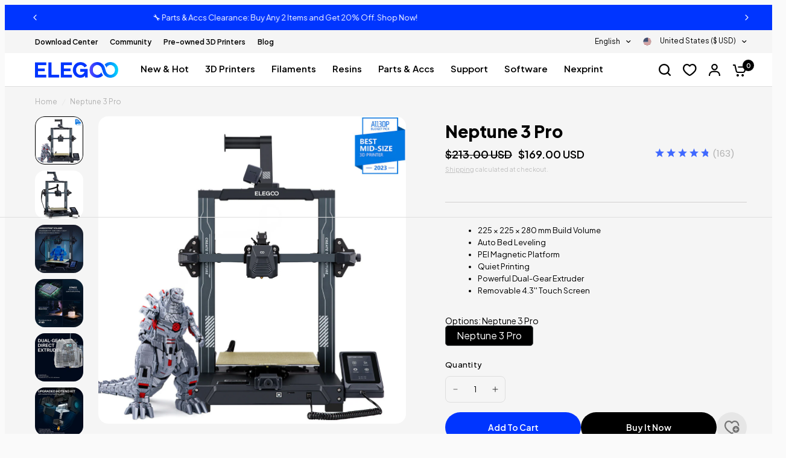

--- FILE ---
content_type: text/html; charset=utf-8
request_url: https://www.elegoo.com/en-gb/products/elegoo-neptune-3-pro-fdm-3d-printer-225x225x280mm
body_size: 89736
content:
<!doctype html><html
  class="no-js"
  lang="en"
  dir="ltr"
>
  <head>
    <meta charset="utf-8">
    <meta http-equiv="X-UA-Compatible" content="IE=edge,chrome=1">
    <meta name="viewport" content="width=device-width, initial-scale=1, maximum-scale=5, viewport-fit=cover">
    <meta name="theme-color" content="#f5f5f5">
    <link rel="manifest" href="//www.elegoo.com/cdn/shop/t/117/assets/manifest.json?v=117173278470831882001719376590">
    <link rel="canonical" href="https://www.elegoo.com/en-gb/products/elegoo-neptune-3-pro-fdm-3d-printer-225x225x280mm">
    <link
      rel="preconnect"
      href="https://cdn.shopify.com"
      crossorigin
    >
    <link rel="preload" as="style" href="//www.elegoo.com/cdn/shop/t/117/assets/app.css?v=55903205180568815551766737615">
<link rel="preload" as="style" href="//www.elegoo.com/cdn/shop/t/117/assets/footer.css?v=171188278852795647661751611892">
<link rel="preload" as="style" href="//www.elegoo.com/cdn/shop/t/117/assets/product-grid.css?v=92048877306726973341764755988">
<link rel="preload" as="style" href="//www.elegoo.com/cdn/shop/t/117/assets/product.css?v=156888445048598002781764670559">
<link rel="preload" as="image" href="//www.elegoo.com/cdn/shop/files/ELEGOO-Neptune-3-Pro-1-With-Model.jpg?crop=center&v=1707292949&width=20" imagesrcset="//www.elegoo.com/cdn/shop/files/ELEGOO-Neptune-3-Pro-1-With-Model.jpg?crop=center&v=1707292949&width=375 375w,//www.elegoo.com/cdn/shop/files/ELEGOO-Neptune-3-Pro-1-With-Model.jpg?crop=center&v=1707292949&width=640 640w,//www.elegoo.com/cdn/shop/files/ELEGOO-Neptune-3-Pro-1-With-Model.jpg?crop=center&v=1707292949&width=1220 1220w" imagesizes="auto">



<link rel="preload" as="script" href="//www.elegoo.com/cdn/shop/t/117/assets/header.js?v=68708155038635132441764757711">
<link rel="preload" as="script" href="//www.elegoo.com/cdn/shop/t/117/assets/vendor.min.js?v=76409603235693893991764755678">
<link rel="preload" as="script" href="//www.elegoo.com/cdn/shop/t/117/assets/app.js?v=104257620426689284471765859915">

<script>

window.lazySizesConfig = window.lazySizesConfig || {};
window.lazySizesConfig.expand = 250;
window.lazySizesConfig.loadMode = 1;
window.lazySizesConfig.loadHidden = false;
</script>

<script type="systemjs-importmap">
{
  "imports": {
    "dyn-import.system": "//www.elegoo.com/cdn/shop/t/117/assets/dyn-import.system.js?v=27609335451844709801768530182",
    "dyn-index": "//www.elegoo.com/cdn/shop/t/117/assets/dyn-index.js?v=85796515278520605861768530182",
    "dyn-feature-products": "//www.elegoo.com/cdn/shop/t/117/assets/dyn-feature-products.js?v=93573816586531854011768560793",
    "dyn-_commonjsHelpers": "//www.elegoo.com/cdn/shop/t/117/assets/dyn-_commonjsHelpers.js?v=50081696782195238081768530182",
    "dyn-timeline": "//www.elegoo.com/cdn/shop/t/117/assets/dyn-timeline.js?v=73840065497870736551768530181",
    "dyn-parallax-banner": "//www.elegoo.com/cdn/shop/t/117/assets/dyn-parallax-banner.js?v=169136009276475163731768530181",
    "dyn-scroll-hover": "//www.elegoo.com/cdn/shop/t/117/assets/dyn-scroll-hover.js?v=180534201269645924031768530181",
    "dyn-index2": "//www.elegoo.com/cdn/shop/t/117/assets/dyn-index2.js?v=38250060524542780451768530182",
    "dyn-clipboard": "//www.elegoo.com/cdn/shop/t/117/assets/dyn-clipboard.js?v=59671186013823591811768530182",
    "dyn-index3": "//www.elegoo.com/cdn/shop/t/117/assets/dyn-index3.js?v=35064759845143355771768530182",
    "dyn-scroll-follow-action": "//www.elegoo.com/cdn/shop/t/117/assets/dyn-scroll-follow-action.js?v=103811862933771446791768530181",
    "dyn-retable": "//www.elegoo.com/cdn/shop/t/117/assets/dyn-retable.js?v=49588000330435002631768530181",
    "dyn-DefaultPropsProvider": "//www.elegoo.com/cdn/shop/t/117/assets/dyn-DefaultPropsProvider.js?v=50539658764923266041768530182",
    "dyn-components": "//www.elegoo.com/cdn/shop/t/117/assets/dyn-components.js?v=127538602027479166711768530182",
    "dyn-embla": "//www.elegoo.com/cdn/shop/t/117/assets/dyn-embla.js?v=135001262548012648831768530182",
    "dyn-hero-effects": "//www.elegoo.com/cdn/shop/t/117/assets/dyn-hero-effects.js?v=126137857657798438261768530182",
    "dyn-components2": "//www.elegoo.com/cdn/shop/t/117/assets/dyn-components2.js?v=109792011745373784511768530182"
  }
}
</script>

<script type="text/javascript" id="systemjs">
/*! * SJS 6.15.1 */!function(){function e(e,t){return(t||"")+" (SystemJS https://github.com/systemjs/systemjs/blob/main/docs/errors.md#"+e+")"}function t(e,t){if(-1!==e.indexOf("\\")&&(e=e.replace(S,"/")),"/"===e[0]&&"/"===e[1])return t.slice(0,t.indexOf(":")+1)+e;if("."===e[0]&&("/"===e[1]||"."===e[1]&&("/"===e[2]||2===e.length&&(e+="/"))||1===e.length&&(e+="/"))||"/"===e[0]){var r,n=t.slice(0,t.indexOf(":")+1);if(r="/"===t[n.length+1]?"file:"!==n?(r=t.slice(n.length+2)).slice(r.indexOf("/")+1):t.slice(8):t.slice(n.length+("/"===t[n.length])),"/"===e[0])return t.slice(0,t.length-r.length-1)+e;for(var i=r.slice(0,r.lastIndexOf("/")+1)+e,o=[],s=-1,c=0;c<i.length;c++)-1!==s?"/"===i[c]&&(o.push(i.slice(s,c+1)),s=-1):"."===i[c]?"."!==i[c+1]||"/"!==i[c+2]&&c+2!==i.length?"/"===i[c+1]||c+1===i.length?c+=1:s=c:(o.pop(),c+=2):s=c;return-1!==s&&o.push(i.slice(s)),t.slice(0,t.length-r.length)+o.join("")}}function r(e,r){return t(e,r)||(-1!==e.indexOf(":")?e:t("./"+e,r))}function n(e,r,n,i,o){for(var s in e){var f=t(s,n)||s,a=e[s];if("string"==typeof a){var l=u(i,t(a,n)||a,o);l?r[f]=l:c("W1",s,a)}}}function i(e,t,i){var o;for(o in e.imports&&n(e.imports,i.imports,t,i,null),e.scopes||{}){var s=r(o,t);n(e.scopes[o],i.scopes[s]||(i.scopes[s]={}),t,i,s)}for(o in e.depcache||{})i.depcache[r(o,t)]=e.depcache[o];for(o in e.integrity||{})i.integrity[r(o,t)]=e.integrity[o]}function o(e,t){if(t[e])return e;var r=e.length;do{var n=e.slice(0,r+1);if(n in t)return n}while(-1!==(r=e.lastIndexOf("/",r-1)))}function s(e,t){var r=o(e,t);if(r){var n=t[r];if(null===n)return;if(!(e.length>r.length&&"/"!==n[n.length-1]))return n+e.slice(r.length);c("W2",r,n)}}function c(t,r,n){console.warn(e(t,[n,r].join(", ")))}function u(e,t,r){for(var n=e.scopes,i=r&&o(r,n);i;){var c=s(t,n[i]);if(c)return c;i=o(i.slice(0,i.lastIndexOf("/")),n)}return s(t,e.imports)||-1!==t.indexOf(":")&&t}function f(){this[b]={}}function a(t,r,n,i){var o=t[b][r];if(o)return o;var s=[],c=Object.create(null);j&&Object.defineProperty(c,j,{value:"Module"});var u=Promise.resolve().then((function(){return t.instantiate(r,n,i)})).then((function(n){if(!n)throw Error(e(2,r));var i=n[1]((function(e,t){o.h=!0;var r=!1;if("string"==typeof e)e in c&&c[e]===t||(c[e]=t,r=!0);else{for(var n in e)t=e[n],n in c&&c[n]===t||(c[n]=t,r=!0);e&&e.__esModule&&(c.__esModule=e.__esModule)}if(r)for(var i=0;i<s.length;i++){var u=s[i];u&&u(c)}return t}),2===n[1].length?{import:function(e,n){return t.import(e,r,n)},meta:t.createContext(r)}:void 0);return o.e=i.execute||function(){},[n[0],i.setters||[],n[2]||[]]}),(function(e){throw o.e=null,o.er=e,e})),f=u.then((function(e){return Promise.all(e[0].map((function(n,i){var o=e[1][i],s=e[2][i];return Promise.resolve(t.resolve(n,r)).then((function(e){var n=a(t,e,r,s);return Promise.resolve(n.I).then((function(){return o&&(n.i.push(o),!n.h&&n.I||o(n.n)),n}))}))}))).then((function(e){o.d=e}))}));return o=t[b][r]={id:r,i:s,n:c,m:i,I:u,L:f,h:!1,d:void 0,e:void 0,er:void 0,E:void 0,C:void 0,p:void 0}}function l(e,t,r,n){if(!n[t.id])return n[t.id]=!0,Promise.resolve(t.L).then((function(){return t.p&&null!==t.p.e||(t.p=r),Promise.all(t.d.map((function(t){return l(e,t,r,n)})))})).catch((function(e){if(t.er)throw e;throw t.e=null,e}))}function h(e,t){return t.C=l(e,t,t,{}).then((function(){return d(e,t,{})})).then((function(){return t.n}))}function d(e,t,r){function n(){try{var e=o.call(I);if(e)return e=e.then((function(){t.C=t.n,t.E=null}),(function(e){throw t.er=e,t.E=null,e})),t.E=e;t.C=t.n,t.L=t.I=void 0}catch(r){throw t.er=r,r}}if(!r[t.id]){if(r[t.id]=!0,!t.e){if(t.er)throw t.er;return t.E?t.E:void 0}var i,o=t.e;return t.e=null,t.d.forEach((function(n){try{var o=d(e,n,r);o&&(i=i||[]).push(o)}catch(s){throw t.er=s,s}})),i?Promise.all(i).then(n):n()}}function v(){[].forEach.call(document.querySelectorAll("script"),(function(t){if(!t.sp)if("systemjs-module"===t.type){if(t.sp=!0,!t.src)return;System.import("import:"===t.src.slice(0,7)?t.src.slice(7):r(t.src,p)).catch((function(e){if(e.message.indexOf("https://github.com/systemjs/systemjs/blob/main/docs/errors.md#3")>-1){var r=document.createEvent("Event");r.initEvent("error",!1,!1),t.dispatchEvent(r)}return Promise.reject(e)}))}else if("systemjs-importmap"===t.type){t.sp=!0;var n=t.src?(System.fetch||fetch)(t.src,{integrity:t.integrity,priority:t.fetchPriority,passThrough:!0}).then((function(e){if(!e.ok)throw Error(e.status);return e.text()})).catch((function(r){return r.message=e("W4",t.src)+"\n"+r.message,console.warn(r),"function"==typeof t.onerror&&t.onerror(),"{}"})):t.innerHTML;M=M.then((function(){return n})).then((function(r){!function(t,r,n){var o={};try{o=JSON.parse(r)}catch(s){console.warn(Error(e("W5")))}i(o,n,t)}(R,r,t.src||p)}))}}))}var p,m="undefined"!=typeof Symbol,g="undefined"!=typeof self,y="undefined"!=typeof document,E=g?self:global;if(y){var w=document.querySelector("base[href]");w&&(p=w.href)}if(!p&&"undefined"!=typeof location){var O=(p=location.href.split("#")[0].split("?")[0]).lastIndexOf("/");-1!==O&&(p=p.slice(0,O+1))}var x,S=/\\/g,j=m&&Symbol.toStringTag,b=m?Symbol():"@",P=f.prototype;P.import=function(e,t,r){var n=this;return t&&"object"==typeof t&&(r=t,t=void 0),Promise.resolve(n.prepareImport()).then((function(){return n.resolve(e,t,r)})).then((function(e){var t=a(n,e,void 0,r);return t.C||h(n,t)}))},P.createContext=function(e){var t=this;return{url:e,resolve:function(r,n){return Promise.resolve(t.resolve(r,n||e))}}},P.register=function(e,t,r){x=[e,t,r]},P.getRegister=function(){var e=x;return x=void 0,e};var I=Object.freeze(Object.create(null));E.System=new f;var L,C,M=Promise.resolve(),R={imports:{},scopes:{},depcache:{},integrity:{}},T=y;if(P.prepareImport=function(e){return(T||e)&&(v(),T=!1),M},P.getImportMap=function(){return JSON.parse(JSON.stringify(R))},y&&(v(),window.addEventListener("DOMContentLoaded",v)),P.addImportMap=function(e,t){i(e,t||p,R)},y){window.addEventListener("error",(function(e){J=e.filename,W=e.error}));var _=location.origin}P.createScript=function(e){var t=document.createElement("script");t.async=!0,e.indexOf(_+"/")&&(t.crossOrigin="anonymous");var r=R.integrity[e];return r&&(t.integrity=r),t.src=e,t};var J,W,q={},N=P.register;P.register=function(e,t){if(y&&"loading"===document.readyState&&"string"!=typeof e){var r=document.querySelectorAll("script[src]"),n=r[r.length-1];if(n){L=e;var i=this;C=setTimeout((function(){q[n.src]=[e,t],i.import(n.src)}))}}else L=void 0;return N.call(this,e,t)},P.instantiate=function(t,r){var n=q[t];if(n)return delete q[t],n;var i=this;return Promise.resolve(P.createScript(t)).then((function(n){return new Promise((function(o,s){n.addEventListener("error",(function(){s(Error(e(3,[t,r].join(", "))))})),n.addEventListener("load",(function(){if(document.head.removeChild(n),J===t)s(W);else{var e=i.getRegister(t);e&&e[0]===L&&clearTimeout(C),o(e)}})),document.head.appendChild(n)}))}))},P.shouldFetch=function(){return!1},"undefined"!=typeof fetch&&(P.fetch=fetch);var k=P.instantiate,A=/^(text|application)\/(x-)?javascript(;|$)/;P.instantiate=function(t,r,n){var i=this;return this.shouldFetch(t,r,n)?this.fetch(t,{credentials:"same-origin",integrity:R.integrity[t],meta:n}).then((function(n){if(!n.ok)throw Error(e(7,[n.status,n.statusText,t,r].join(", ")));var o=n.headers.get("content-type");if(!o||!A.test(o))throw Error(e(4,o));return n.text().then((function(e){return e.indexOf("//# sourceURL=")<0&&(e+="\n//# sourceURL="+t),(0,eval)(e),i.getRegister(t)}))})):k.apply(this,arguments)},P.resolve=function(r,n){return u(R,t(r,n=n||p)||r,n)||function(t,r){throw Error(e(8,[t,r].join(", ")))}(r,n)};var F=P.instantiate;P.instantiate=function(e,t,r){var n=R.depcache[e];if(n)for(var i=0;i<n.length;i++)a(this,this.resolve(n[i],e),e);return F.call(this,e,t,r)},g&&"function"==typeof importScripts&&(P.instantiate=function(e){var t=this;return Promise.resolve().then((function(){return importScripts(e),t.getRegister(e)}))})}();//# sourceMappingURL=s.min.js.map


;(function() {
  window._dynamics = [];
  window.importDynamic = function(name) { return new Promise((resolve) => window._dynamics.push([name, resolve])) };
  const createScript = System.constructor.prototype.createScript;
  System.constructor.prototype.createScript = function(url) {
    const imports = System.getImportMap().imports;
    const key = url.split('/').pop()?.replace(/\.js/, '');
    return createScript.call(this, imports[key] || url);
  };
})()
</script>

<script type="systemjs-module" src="//www.elegoo.com/cdn/shop/t/117/assets/dynamic-import.system.js?v=61256642281594558891764061781" async></script><link
        rel="icon"
        type="image/png"
        href="//www.elegoo.com/cdn/shop/files/bluefavicon-3.png?crop=center&height=32&v=1761654370&width=32"
      >

    <title>
      ELEGOO Neptune 3 Pro FDM 3D Printer
      
      
      
        &ndash; ELEGOO Official
    </title>

    
      <meta name="description" content="ELEGOO Neptune 3 Pro FDM 3D Printer with Auto Bed Leveling, Dual-Gear Direct Extruder, Dual Lead Screw Drive, Removable Capacitive Screen, 225x225x280mm Large Printing Size [Overview of Neptune 3 Pro] 225*225*280mm market mainstream printing size can meet the needs of most users.With an STM32 motherboard, all axes of ELEGOO Neptune 3 Pro are driven by silent stepper motors for quieter and more precise movement during printing, which reduces the noise as low as 47-48dB. The easy-to-setup printer comes with the main components pre-assembled, as well as a complete tool kit for quick installation. &amp;nbsp; [Dual-Gear Direct Extruder] The new dual-gear direct drive extruder is made of SUS303 high-quality stainless steel with a 3:1 reduction ratio and stronger extrusion force for smoother filament feeding and more stable &amp; accurate printing, which greatly reduces nozzle clogging and under-extrusion issues, printing effect is better than Bowden extruder. Compatible with multiple filaments such as PLA, TPU, PETG, and ABS. &amp;nbsp; [Nozzle Kit for Better Printing Effect] The nozzle kit contains a TC4 titanium alloy throat pipe, an aluminum alloy flat heat sink structure, and a brass nozzle.The widened aluminum heat sink paired with the front close-fitting efficient cooling fan for a better heat dissipation effect and lower the temperature of the throat pipe, thereby reducing the possibility of nozzle clogging.Fans on both sides of the print head ensure omnidirectional and rapid cooling of printed layers to improve the model details and overhang printing effect. &amp;nbsp; [Smarter Printing Experience] Auto mesh bed leveling adopts a non-contact high precision sensor to automatically scan 36 (6x6) points of the hotbed and collect data in real-time, and then adjust the Z-axis height to compensate for any irregularities and unevenness of the printing platform. (Only applicable to metal printing platforms)Intelligent fan control: after printing, all fans will automatically stop working below 50℃&amp;nbsp;to extend fan lifespan, reduce noise, and save power.Smart resume printing: the printer will auto-pause when the filament runs out or breaks, and you can resume printing after a power outage. &amp;nbsp; [More Stable Printing] The Z-axis with dual synchronized lead screws and dual-motor drive for more stable movement of the print head and higher printing accuracy, avoiding the printing deviation driven by a single Z-axis lead screw motor. The 4-wheel V-guide rail pulley is made of POM with more stable movement, low noise, wear resistance, and longer service life. &amp;nbsp; [Ease of Use] PEI magnetic platform with a special coating and spring steel sheet for good adhesion and anti-warping, so that prints can be easily released or popped off by bending the print steel sheet. The 4.3-inch removable capacitive touch screen can be operated by hand-held or fixed on the base. Built-in print model preview function to preview the model image before printing and observe the printing progress.The 250W high-power hotbed can quickly heat up to 100ºC and start printing.The integrated LED light bar on the gantry can be operated by pressing the buttons on the screen to conveniently observe the model printing in a poor light environment. &amp;nbsp;">
    
<link
        rel="preconnect"
        href="https://fonts.shopifycdn.com"
        crossorigin
      >

<meta property="og:site_name" content="ELEGOO Official">
<meta property="og:url" content="https://www.elegoo.com/en-gb/products/elegoo-neptune-3-pro-fdm-3d-printer-225x225x280mm">
<meta property="og:title" content="ELEGOO Neptune 3 Pro FDM 3D Printer">
<meta property="og:type" content="product">
<meta property="og:description" content="ELEGOO Neptune 3 Pro FDM 3D Printer with Auto Bed Leveling, Dual-Gear Direct Extruder, Dual Lead Screw Drive, Removable Capacitive Screen, 225x225x280mm Large Printing Size [Overview of Neptune 3 Pro] 225*225*280mm market mainstream printing size can meet the needs of most users.With an STM32 motherboard, all axes of ELEGOO Neptune 3 Pro are driven by silent stepper motors for quieter and more precise movement during printing, which reduces the noise as low as 47-48dB. The easy-to-setup printer comes with the main components pre-assembled, as well as a complete tool kit for quick installation. &amp;nbsp; [Dual-Gear Direct Extruder] The new dual-gear direct drive extruder is made of SUS303 high-quality stainless steel with a 3:1 reduction ratio and stronger extrusion force for smoother filament feeding and more stable &amp; accurate printing, which greatly reduces nozzle clogging and under-extrusion issues, printing effect is better than Bowden extruder. Compatible with multiple filaments such as PLA, TPU, PETG, and ABS. &amp;nbsp; [Nozzle Kit for Better Printing Effect] The nozzle kit contains a TC4 titanium alloy throat pipe, an aluminum alloy flat heat sink structure, and a brass nozzle.The widened aluminum heat sink paired with the front close-fitting efficient cooling fan for a better heat dissipation effect and lower the temperature of the throat pipe, thereby reducing the possibility of nozzle clogging.Fans on both sides of the print head ensure omnidirectional and rapid cooling of printed layers to improve the model details and overhang printing effect. &amp;nbsp; [Smarter Printing Experience] Auto mesh bed leveling adopts a non-contact high precision sensor to automatically scan 36 (6x6) points of the hotbed and collect data in real-time, and then adjust the Z-axis height to compensate for any irregularities and unevenness of the printing platform. (Only applicable to metal printing platforms)Intelligent fan control: after printing, all fans will automatically stop working below 50℃&amp;nbsp;to extend fan lifespan, reduce noise, and save power.Smart resume printing: the printer will auto-pause when the filament runs out or breaks, and you can resume printing after a power outage. &amp;nbsp; [More Stable Printing] The Z-axis with dual synchronized lead screws and dual-motor drive for more stable movement of the print head and higher printing accuracy, avoiding the printing deviation driven by a single Z-axis lead screw motor. The 4-wheel V-guide rail pulley is made of POM with more stable movement, low noise, wear resistance, and longer service life. &amp;nbsp; [Ease of Use] PEI magnetic platform with a special coating and spring steel sheet for good adhesion and anti-warping, so that prints can be easily released or popped off by bending the print steel sheet. The 4.3-inch removable capacitive touch screen can be operated by hand-held or fixed on the base. Built-in print model preview function to preview the model image before printing and observe the printing progress.The 250W high-power hotbed can quickly heat up to 100ºC and start printing.The integrated LED light bar on the gantry can be operated by pressing the buttons on the screen to conveniently observe the model printing in a poor light environment. &amp;nbsp;"><meta property="og:image" content="http://www.elegoo.com/cdn/shop/files/ELEGOO-Neptune-3-Pro-1-With-Model.jpg?v=1707292949">
  <meta property="og:image:secure_url" content="https://www.elegoo.com/cdn/shop/files/ELEGOO-Neptune-3-Pro-1-With-Model.jpg?v=1707292949">
  <meta property="og:image:width" content="1024">
  <meta property="og:image:height" content="1024"><meta property="og:price:amount" content="162.00">
  <meta property="og:price:currency" content="USD"><meta name="twitter:site" content="@Elegoo_Official"><meta name="twitter:card" content="summary_large_image">
<meta name="twitter:title" content="ELEGOO Neptune 3 Pro FDM 3D Printer">
<meta name="twitter:description" content="ELEGOO Neptune 3 Pro FDM 3D Printer with Auto Bed Leveling, Dual-Gear Direct Extruder, Dual Lead Screw Drive, Removable Capacitive Screen, 225x225x280mm Large Printing Size [Overview of Neptune 3 Pro] 225*225*280mm market mainstream printing size can meet the needs of most users.With an STM32 motherboard, all axes of ELEGOO Neptune 3 Pro are driven by silent stepper motors for quieter and more precise movement during printing, which reduces the noise as low as 47-48dB. The easy-to-setup printer comes with the main components pre-assembled, as well as a complete tool kit for quick installation. &amp;nbsp; [Dual-Gear Direct Extruder] The new dual-gear direct drive extruder is made of SUS303 high-quality stainless steel with a 3:1 reduction ratio and stronger extrusion force for smoother filament feeding and more stable &amp; accurate printing, which greatly reduces nozzle clogging and under-extrusion issues, printing effect is better than Bowden extruder. Compatible with multiple filaments such as PLA, TPU, PETG, and ABS. &amp;nbsp; [Nozzle Kit for Better Printing Effect] The nozzle kit contains a TC4 titanium alloy throat pipe, an aluminum alloy flat heat sink structure, and a brass nozzle.The widened aluminum heat sink paired with the front close-fitting efficient cooling fan for a better heat dissipation effect and lower the temperature of the throat pipe, thereby reducing the possibility of nozzle clogging.Fans on both sides of the print head ensure omnidirectional and rapid cooling of printed layers to improve the model details and overhang printing effect. &amp;nbsp; [Smarter Printing Experience] Auto mesh bed leveling adopts a non-contact high precision sensor to automatically scan 36 (6x6) points of the hotbed and collect data in real-time, and then adjust the Z-axis height to compensate for any irregularities and unevenness of the printing platform. (Only applicable to metal printing platforms)Intelligent fan control: after printing, all fans will automatically stop working below 50℃&amp;nbsp;to extend fan lifespan, reduce noise, and save power.Smart resume printing: the printer will auto-pause when the filament runs out or breaks, and you can resume printing after a power outage. &amp;nbsp; [More Stable Printing] The Z-axis with dual synchronized lead screws and dual-motor drive for more stable movement of the print head and higher printing accuracy, avoiding the printing deviation driven by a single Z-axis lead screw motor. The 4-wheel V-guide rail pulley is made of POM with more stable movement, low noise, wear resistance, and longer service life. &amp;nbsp; [Ease of Use] PEI magnetic platform with a special coating and spring steel sheet for good adhesion and anti-warping, so that prints can be easily released or popped off by bending the print steel sheet. The 4.3-inch removable capacitive touch screen can be operated by hand-held or fixed on the base. Built-in print model preview function to preview the model image before printing and observe the printing progress.The 250W high-power hotbed can quickly heat up to 100ºC and start printing.The integrated LED light bar on the gantry can be operated by pressing the buttons on the screen to conveniently observe the model printing in a poor light environment. &amp;nbsp;">


     <script type="text/javascript">
  var ScarabQueue = ScarabQueue || [];
  (function(id) {
    if (document.getElementById(id)) return;
    var js = document.createElement('script'); js.id = id;
    js.src = '//cdn.scarabresearch.com/js/1C7EBCFCEBC35252/scarab-v2.js';
    var fs = document.getElementsByTagName('script')[0];
    fs.parentNode.insertBefore(js, fs);
  })('scarab-js-api');
</script>

<script>
  window.emarsysDataLayer = {
    cart: {"note":null,"attributes":{},"original_total_price":0,"total_price":0,"total_discount":0,"total_weight":0.0,"item_count":0,"items":[],"requires_shipping":false,"currency":"USD","items_subtotal_price":0,"cart_level_discount_applications":[],"checkout_charge_amount":0},
    templateName: 'product',
    currency: 'USD',
    collectionName: '',
    itemId: '7133148872752_SPUK-EL-3D-N3P',
    searchTerms: '',
    store: 'elegoo-shop',
  }
  
</script>


    <link href="//www.elegoo.com/cdn/shop/t/117/assets/app.css?v=55903205180568815551766737615" rel="stylesheet" type="text/css" media="all" />
    <link href="//www.elegoo.com/cdn/shop/t/117/assets/tailwind.css?v=162355882840584273191764759776" rel="stylesheet" type="text/css" media="all" />
    <link href="//www.elegoo.com/cdn/shop/t/117/assets/product-grid.css?v=92048877306726973341764755988" rel="stylesheet" type="text/css" media="all" />

    <link href="//www.elegoo.com/cdn/shop/t/117/assets/select-country-modal.css?v=142861331420535975191724055021" rel="stylesheet" type="text/css" media="all" />

    <style data-shopify>
  @font-face {
  font-family: Poppins;
  font-weight: 400;
  font-style: normal;
  font-display: swap;
  src: url("//www.elegoo.com/cdn/fonts/poppins/poppins_n4.0ba78fa5af9b0e1a374041b3ceaadf0a43b41362.woff2") format("woff2"),
       url("//www.elegoo.com/cdn/fonts/poppins/poppins_n4.214741a72ff2596839fc9760ee7a770386cf16ca.woff") format("woff");
}

@font-face {
  font-family: Poppins;
  font-weight: 500;
  font-style: normal;
  font-display: swap;
  src: url("//www.elegoo.com/cdn/fonts/poppins/poppins_n5.ad5b4b72b59a00358afc706450c864c3c8323842.woff2") format("woff2"),
       url("//www.elegoo.com/cdn/fonts/poppins/poppins_n5.33757fdf985af2d24b32fcd84c9a09224d4b2c39.woff") format("woff");
}

@font-face {
  font-family: Poppins;
  font-weight: 600;
  font-style: normal;
  font-display: swap;
  src: url("//www.elegoo.com/cdn/fonts/poppins/poppins_n6.aa29d4918bc243723d56b59572e18228ed0786f6.woff2") format("woff2"),
       url("//www.elegoo.com/cdn/fonts/poppins/poppins_n6.5f815d845fe073750885d5b7e619ee00e8111208.woff") format("woff");
}

@font-face {
  font-family: Poppins;
  font-weight: 400;
  font-style: italic;
  font-display: swap;
  src: url("//www.elegoo.com/cdn/fonts/poppins/poppins_i4.846ad1e22474f856bd6b81ba4585a60799a9f5d2.woff2") format("woff2"),
       url("//www.elegoo.com/cdn/fonts/poppins/poppins_i4.56b43284e8b52fc64c1fd271f289a39e8477e9ec.woff") format("woff");
}

@font-face {
  font-family: Poppins;
  font-weight: 600;
  font-style: italic;
  font-display: swap;
  src: url("//www.elegoo.com/cdn/fonts/poppins/poppins_i6.bb8044d6203f492888d626dafda3c2999253e8e9.woff2") format("woff2"),
       url("//www.elegoo.com/cdn/fonts/poppins/poppins_i6.e233dec1a61b1e7dead9f920159eda42280a02c3.woff") format("woff");
}


    @font-face {
  font-family: Poppins;
  font-weight: 600;
  font-style: normal;
  font-display: swap;
  src: url("//www.elegoo.com/cdn/fonts/poppins/poppins_n6.aa29d4918bc243723d56b59572e18228ed0786f6.woff2") format("woff2"),
       url("//www.elegoo.com/cdn/fonts/poppins/poppins_n6.5f815d845fe073750885d5b7e619ee00e8111208.woff") format("woff");
}

@font-face {
  font-family: Poppins;
  font-weight: 400;
  font-style: normal;
  font-display: swap;
  src: url("//www.elegoo.com/cdn/fonts/poppins/poppins_n4.0ba78fa5af9b0e1a374041b3ceaadf0a43b41362.woff2") format("woff2"),
       url("//www.elegoo.com/cdn/fonts/poppins/poppins_n4.214741a72ff2596839fc9760ee7a770386cf16ca.woff") format("woff");
}


    
    body,
    input,
    textarea,
    button,
    select {
      font-style: normal
       !important;
      font-weight: 400;
      font-family: "Plus Jakarta Sans",
      sans-serif
       !important;
      font-variant-ligatures: no-common-ligatures;
    }
  

  
    h1,
    h2,
    h3,
    h4,
    h5,
    h6,
    .h1,
    .h2,
    .h3,
    .h4,
    .h5,
    .h6,
    .logolink.text-logo,
    .heading-font,
    .h1-xlarge,
    .h1-large,
    blockquote p,
    blockquote span,
    .customer-addresses .my-address .address-index,
    .thb-product-detail .product-title h1>.animated-marker,
    h2>.animated-marker,
    h3>.animated-marker,
    h4>.animated-marker,
    h5>.animated-marker,
    h6 > .animated-marker {
      font-style: normal;
      font-weight: 800;
      font-family: "Plus Jakarta Sans",
      sans-serif
       !important;
      font-variant-ligatures: no-common-ligatures;
    }
  

  :root  {
    
      --header-font-style: normal;
      --header-font-weight: 800;
      --header-font-family: Plus Jakarta Sans;
    
    
      --body-font-style: normal;
      --body-font-weight: 400;
      --body-font-family: Plus Jakarta Sans;
    
    --font-body-scale: 1.0;
    --font-body-line-height-scale: 1.0;
    --font-body-letter-spacing: 0.0
    em;
    --font-announcement-scale: 1.0;
    --font-heading-scale: 1.0;
    --font-heading-line-height-scale: 1.0;
    --font-heading-letter-spacing: -0.02
    em;
    --font-navigation-scale: 1.0;
    --font-product-price-scale: 1.0;
    --font-product-title-scale: 1.0;
    --font-product-title-line-height-scale: 1.0;
    --button-letter-spacing: 0.0
    em;

    --block-border-radius: 16px;
    --button-border-radius: 40px;
    --input-border-radius: 8px;--bg-body: #f5f5f5;
      --bg-body-rgb: 245,245,245;
      --bg-body-darken: #ededed;
      --payment-terms-background-color: #f5f5f5;--color-body: #000000;
      --color-body-rgb: 0,0,0;--color-heading: #000000;
      --color-heading-rgb: 0,0,0;--color-accent: #000000;
      --color-accent-hover: #000000;
      --color-accent-rgb: 0,0,0;--color-border: #dedede;--color-form-border: #dedede;--color-overlay-rgb: 159,163,167;--color-drawer-bg: #ffffff;
      --color-drawer-bg-rgb: 255,255,255;--color-announcement-bar-text: #ffffff;--color-announcement-bar-bg: #a75bff;--color-secondary-menu-text: #000000;--color-secondary-menu-bg: #f5f5f5;--color-header-bg: #ffffff;
      --color-header-bg-rgb: 255,255,255;--color-header-text: #000000;
      --color-header-text-rgb: 0,0,0;--color-header-links: #000000;--color-header-links-hover: #0035ff;--color-header-icons: #000000;--color-header-border: #dedede;--solid-button-background: #0035ff;
      --solid-button-background-hover: #002edb;--solid-button-label: #ffffff;--white-button-label: #000000;--color-price: #000000;
      --color-price-rgb: 0,0,0;--color-price-discounted: #000000;--color-star: #0035ff;--color-inventory-instock: #0035ff;--color-inventory-lowstock: #E2E2E2;--section-spacing-mobile: 50px;--section-spacing-desktop: 80px;--color-product-card-bg: #ffffff;--color-article-card-bg: #ffffff;--color-badge-text: #ffffff;--color-badge-sold-out: #6d6b6b;--color-badge-sale: #c62a32;--badge-corner-radius: 14px;--color-footer-heading: #FFFFFF;
      --color-footer-heading-rgb: 255,255,255;--color-footer-text: #ffffff;
      --color-footer-text-rgb: 255,255,255;--color-footer-link: #ffffff;--color-footer-link-hover: #0035ff;--color-footer-border: #545454;
      --color-footer-border-rgb: 84,84,84;--color-footer-bg: #000000;}/** @author WANG J 2023-09-04 **/:root
    {
      --color-gray-text: #B2B2B2;
    }

    /** @author End WANG J 2023-09-04 **/
</style>

    
<script id="global-elegoo-variables">
  window.ELEGOO = {
    loadCss: (url, el) => {
      if (!document.querySelector(`link[href="${href}"]`)) {
        const link = document.createElement('link')
        link.rel = 'stylesheet'
        link.href = href
        if (el) {
          el.parentNode.insertBefore(link, el)
        } else {
          document.head.appendChild(link)
        }
      }
    },
    countryObjects: {
      "AU": {
        "title": "Australia",
        "link": "https://au.elegoo.com/?utm_source=officialpopup&utm_medium=referral&utm_id=austore",
        "money": "$ AUD"
      },
      "DE": {
        "title": "Deutschland",
        "link": "https://de.elegoo.com?utm_source=officialpopup&utm_medium=referral&utm_id=destorede",
        "money": "€ EUR"
      },
      "US": {
        "title": "United States",
        "link": "https://us.elegoo.com/?utm_source=officialpopup&utm_medium=referral&utm_id=usstore",
        "money": "$ USD"
      },
      "CA": {
        "title": "Canada",
        "link": "https://ca.elegoo.com/?utm_source=officialpopup&utm_medium=referral&utm_id=castore",
        "money": "$ CAD"
      },
      "FR": {
        "title": "France",
        "link": "https://fr.elegoo.com/?utm_source=officialpopup&utm_medium=referral&utm_id=frstore",
        "money": "€ EUR"
      },
      "JP": {
        "title": "日本",
        "link": "https://jp.elegoo.com/?utm_source=officialpopup&utm_medium=referral&utm_id=jpstore",
        "money": "￥ JPY"
      },
      "ES": {
        "title": "España",
        "link": "https://eu.elegoo.com/es-es?utm_source=officialpopup&utm_medium=referral&utm_id=eustorees",
        "money": "€ EUR"
      },
      "IT": {
        "title": "Italia",
        "link": "https://eu.elegoo.com/it-it?utm_source=officialpopup&utm_medium=referral&utm_id=eustoreit",
        "money": "€ EUR"
      },
      "EU": {
        "title": "European Union",
        "link": "https://eu.elegoo.com/?utm_source=officialpopup&utm_medium=referral&utm_id=eustore",
        "money": "€ EUR"
      },
      "GB": {
        "title": "United Kingdom",
        "link": "https://uk.elegoo.com/?utm_source=officialpopup&utm_medium=referral&utm_id=ukstore",
        "money": "£ GBP"
      },
      "Global": {
        "title": "Global",
        "link": "https://www.elegoo.com",
        "money": "$ USD"
      }
    },
    isEU: (code) => ['at', 'be', 'bg', 'ch', 'cy', 'cz', 'de', 'dk', 'ee', 'es', 'fi' ,'fr', 'gr', 'hr', 'hu', 'ie', 'it', 'lt', 'lu', 'lv', 'my', 'nl', 'no', 'pl', 'pt', 'ro', 'se', 'sl', 'sk'].includes(code.toLowerCase()),
    getCountryCode: (function() {
      const future = fetch('/browsing_context_suggestions.json')
        .then(e => e.json())
        .then(e => e?.detected_values?.country?.handle)
      return () => future
    })()
  }
</script>

    <!-- start -->
    <script>(function(w,d,t,r,u){var f,n,i;w[u]=w[u]||[],f=function(){var o={ti:"134001119"};o.q=w[u],w[u]=new UET(o),w[u].push("pageLoad")},n=d.createElement(t),n.src=r,n.async=1,n.onload=n.onreadystatechange=function(){var s=this.readyState;s&&s!=="loaded"&&s!=="complete"||(f(),n.onload=n.onreadystatechange=null)},i=d.getElementsByTagName(t)[0],i.parentNode.insertBefore(n,i)})(window,document,"script","//bat.bing.com/bat.js","uetq");</script>
    <!-- place in Online store -> [...] -> Edit code -> theme.liquid  -->
    <!-- Google tag (gtag.js) -->
    <script async src="https://www.googletagmanager.com/gtag/js?id=AW-627526394"></script>
    <script>
        window.dataLayer = window.dataLayer || [];
        function gtag() { dataLayer.push(arguments); }
        gtag('js', new Date());
    
        gtag('config', 'AW-627526394', { 'allow_enhanced_conversions': true });
        gtag('config', 'AW-365237614');
        gtag('config', 'AW-10865291379');
    
    </script>
    <script type="text/javascript" async="" src="https://sdks.automizely.com/conversions/v1/conversions.js?app_connection_id=a7f3055eb368462b9050bce9091533e2&amp;mapped_org_id=e1befaa80a4120b6ed9a1738a425c869_v1&amp;shop=elegoo-shop.myshopify.com"></script>
    <script>
        document.addEventListener('readystatechange', function (ev) {
            if (ev.target.readyState !== 'interactive') return;
    
            const HTML = {
                _txt: document.createElement('textarea'),
                decode: function (text) {
                    this._txt.innerHTML = text;
                    return this._txt.innerText.trim();
                }
            };
    
            // Dynamic Remarketing [ view_item, add_to_cart, begin_checkout ]
            const CURRENCY = 'USD'.trim() || Shopify.currency.active.trim();
            const Ads_Ids = dataLayer.filter(function (x) { return x.length < 2 ? false : x[0] === 'config' && x[1].startsWith('AW-'); }).map(function (x) { return x[1]; });
    
            const COUNTRY = 'US';
            const PRODUCT_ID_TYPE = 'custom';
    
            const PRODUCT_IDs = {
                default: 'shopify_' + COUNTRY + '_7133148872752_41449830842416',
                sku: HTML.decode('SPUK-EL-3D-N3P'),
                product_id: '41449830842416'.trim(),
                parent_id: '7133148872752'.trim(),
    
                custom: '7133148872752_41449830842416',
            };
    
            // view product
            if (location.pathname.includes('/product') === true
                || location.pathname.includes('/collection') === true) {
                if ('7133148872752'.trim() !== '') {
                    setTimeout(function () {
                        gtag('event', 'view_item', {
                            send_to: Ads_Ids,
                            items: [
                                {
                                    id: PRODUCT_IDs[PRODUCT_ID_TYPE],
                                    google_business_vertical: 'retail',
                                }
                            ]
                        });
                    }, 3000);
                }
            }
    
            const cartItems_additional = [];
    
            // add to cart (product view)
            document.addEventListener('mouseup', function (e) {
                const Elem = e.target.closest('[name=add], #addtocart_button, .ProductForm__AddToCart');
                if (Elem === null) return;
    
                const item = {
                    id: PRODUCT_IDs[PRODUCT_ID_TYPE],
                    google_business_vertical: 'retail',
                };
    
                gtag('event', 'add_to_cart', {
                    send_to: Ads_Ids,
                    items: [
                        item
                    ]
                });
                cartItems_additional.push(item);
    
            }, { passive: true });
    
            // begin checkout
            function handle_begin_checkout(cartItems_additional = []) {
                const items = [
                    //
                ].map(function (x) {
                    return {
                        id: x[PRODUCT_ID_TYPE],
                        google_business_vertical: 'retail',
                    };
                }).concat(cartItems_additional);
                console.table(items);
    
                // prevent re-sending begin checkout for the same cart items
                const cartItems = JSON.stringify(items);
                if (cartItems === localStorage['ads.dynamic_remarketing.begin_checkout.items'])
                    throw new Error('the same begin_checkout already trigger once previously');
    
                gtag('event', 'begin_checkout', {
                    send_to: Ads_Ids,
                    items: items
                });
    
                // to avoid duplicate begin checkout when refreshing page
                localStorage['ads.dynamic_remarketing.begin_checkout.items'] = cartItems;
            }
            document.addEventListener('click', function (e) {
                const Elem = e.target.closest('[name=checkout] , .btn-checkout');
                if (Elem === null) return;
    
                handle_begin_checkout(cartItems_additional);
            });
            if (location.pathname.startsWith('/cart') === true) {
                handle_begin_checkout();
            }
    
            // begin_checkout (product view - direct purchase 1 item)
            document.addEventListener('click', function (e) {
                const Elem = e.target.closest('.shopify-payment-button__button');
                if (Elem === null) return;
    
                const item = {
                    id: productId,
                    google_business_vertical: 'retail',
                };
    
                // prevent re-sending begin checkout for the same cart items
                const cartItems = JSON.stringify([item]);
                if (cartItems === localStorage['ads.dynamic_remarketing.begin_checkout.items'])
                    throw new Error('the same begin_checkout already trigger once previously');
    
                gtag('event', 'begin_checkout', {
                    send_to: Ads_Ids,
                    items: [item]
                });
                // to avoid duplicate begin checkout when refreshing page
                localStorage['ads.dynamic_remarketing.begin_checkout.items'] = cartItems;
            });
        });
    </script>
    
      
      <script>
        window.addEventListener('load', function(event) {
            if (window.location.href == 'https://www.elegoo.com/pages/elegoo-phecda-laser-engraver-cutter') {
                gtag('event', 'conversion', {'send_to': 'AW-627526394/dLHfCOHu6pQYEPqVnasC'});
            }
        });
    </script>
     <script>
        window.addEventListener('load', function(event) {
            if (window.location.href == 'https://www.elegoo.com/pages/elegoo-phecda-laser-engraver-cutter') {
                document.querySelectorAll('#nerdy-form-16629 button[type=submit]').forEach(function(e) {
                    e.addEventListener('click', function() {
                        var email = document.querySelector('#nerdy-form-16629 #nf-text-150633').value;
                        if (email!='') {
                            gtag('event', 'conversion', {'send_to': 'AW-627526394/PZmxCM7D6pQYEPqVnasC'});
                        }
                    });
                });
            }
        });
    </script>
    <!-- Event snippet for homepagee_sub conversion page -->
    <script>
         window.addEventListener('load',function()
            {
            document.querySelectorAll('button[name="commit"]').forEach(function(e)
                 {
                     e.addEventListener('click',function()
                     {
                        var email= document.querySelector('input[id*="Email-160523950961cf1f34"]').value;
                        var mailformat = /^\w+([\.-]?\w+)@\w+([\.-]?\w+)(\.\w{2,3})+$/;
                        if(email!="" )
                      {
              gtag('set', 'user_data',{
            'email': email
        })         
     gtag('event', 'conversion', {'send_to': 'AW-627526394/fN-BCO-rr4sYEPqVnasC'});
                      }
                    })
                 })
            })
    </script>
    <script>
         window.addEventListener('load',function()
            {
            document.querySelectorAll('button[class="footer__newsletter-btn"]').forEach(function(e)
                 {
                     e.addEventListener('click',function()
                     {
                        var email= document.querySelector('input[id*="Email-160523950961cf1f34"]').value;
                        var mailformat = /^\w+([\.-]?\w+)@\w+([\.-]?\w+)(\.\w{2,3})+$/;
                        if(email!="" )
                      {
              gtag('set', 'user_data',{
            'email': email
        })         
     gtag('event', 'conversion', {'send_to': 'AW-627526394/fN-BCO-rr4sYEPqVnasC'});
                      }
                    })
                 })
            })
    </script>
    <!-- Event snippet for user_reg conversion page -->
    <script>
         window.addEventListener('load',function()
            {
            document.querySelectorAll('input[type="submit"]').forEach(function(e)
                 {
                     e.addEventListener('click',function()
                     {
                        var name= document.querySelector('input[id="FirstName"]').value;
                        var email= document.querySelector('input[type="email"]').value;
                        var mailformat = /^\w+([\.-]?\w+)@\w+([\.-]?\w+)(\.\w{2,3})+$/;
                        if(email!="" && email.match(mailformat) && name!="")
                      {
              gtag('set', 'user_data',{
            'email': email
        })         
      gtag('event', 'conversion', {'send_to': 'AW-627526394/l4TACK-3sYsYEPqVnasC'});
                      }
                    })
                 })
            })
    </script>
    <script>
    	window.addEventListener('load',function()
    	{
    		if(window.location.href.includes('/products/')) 
    		{
                document.querySelector('[name="add"]').addEventListener('click',function()
    	        {
    	            gtag('event', 'conversion', {
                      'send_to': 'AW-627526394/zuBpCI3Ir4AYEPqVnasC',
    'value': document.querySelector('[class="gf_product-price money gf_gs-text-paragraph-1"]').innerText.replace(/[^0-9.]/g, ''),
                      'currency': Shopify.currency.active
                    });
    	        })
    		}
    	})
    </script>



    <script>
    window.addEventListener('load',function()
    {
    	document.querySelectorAll('[class*="quick-product__btn"]').forEach(function(e)
    	{
    	    e.addEventListener('click',function()
    	    {
    	        gtag('event', 'conversion', 
    	        {'send_to': 'AW-10865291379/znwNCLr59swDEPPg_Lwo'});
    	    })
    	})
    })
    </script>
    <script>
    window.addEventListener('load',function()
    {
    	document.querySelectorAll('[name="add"]').forEach(function(e)
    	{
    	    e.addEventListener('click',function()
    	    {
    	        gtag('event', 'conversion', 
    	        {'send_to': 'AW-10865291379/znwNCLr59swDEPPg_Lwo'});
    	    })
    	})
    })
    </script>
    <script>
      gtag('event', 'conversion', {'send_to': 'AW-10865291379/rEqWCL359swDEPPg_Lwo'});
    </script>
    
      <script>
    window.addEventListener('load', function(event){
       if(window.location.href.includes("/collection")){
          gtag('event', 'conversion', {'send_to': 'AW-10865291379/SjziCJ-azdIDEPPg_Lwo'});
       }
    });
    </script>
    <script>
    window.addEventListener('load', function(event){
        if(window.location.href.includes("/account/register")){
          gtag('event', 'conversion', {'send_to': 'AW-10865291379/RkZ4CNHllNIDEPPg_Lwo'});
        }
    });
    </script>
    <script>
    window.addEventListener('load', function(event){
        if (document.querySelectorAll("form[id*='newsletter'] .note.note--success")){
           gtag('event', 'conversion', {'send_to': 'AW-10865291379/wkWRCPXFzNIDEPPg_Lwo'});
        }
    });
    </script>
    <!-- end -->
    <script>




      window.revyBundleDataLayer = window.revyBundleDataLayer || []
      window
        .revyBundleDataLayer
        .push({
          onLoad: function() {
            console.log("Bundle onLoad", document.querySelectorAll('.revy-bundle-wrapper-inner'))
            setTimeout(() => {
              document.querySelectorAll('.revy-bundle-wrapper-inner').forEach(function(e) {
                if( e.querySelector('.original-price span')){
                  let original = e.querySelector('.original-price span').innerText
                  let current = e.querySelector('.current-price span').innerText
                  let money = original.charAt(0)
                  e.querySelector('.original-price span').innerText = money + (parseFloat(original.replace(money, '').replace(',','')) + parseFloat(current.replace(money, '').replace(',','')))
                  e.querySelector('.original-price').classList.remove('hide')
                }
              })

            }, 200)
          }
        })
        window
        .revyBundleDataLayer
        .push({
          onReady: function() {
            console.log("Bundle onReady")

          }
        })
      window
      .theme = window.theme || {};
    theme = {
      settings: {
        money_with_currency_format:"${{amount}}",
        cart_drawer:true},
      routes: {
        root_url: '/en-gb',
        cart_url: '/en-gb/cart',
        cart_add_url: '/en-gb/cart/add',
        search_url: '/en-gb/search',
        cart_change_url: '/en-gb/cart/change',
        cart_update_url: '/en-gb/cart/update',
        predictive_search_url: '/en-gb/search/suggest'
      },
      variantStrings: {
        addToCart: `Add to Cart`,
        soldOut: `Sold out`,
        unavailable: `Unavailable`
      },
      strings: {
        requiresTerms: `You must agree with the terms and conditions of sales to check out`
      }
    };


    </script>
    <script>window.performance && window.performance.mark && window.performance.mark('shopify.content_for_header.start');</script><meta name="google-site-verification" content="dG5kY1pCQ-MGeJCh6ftvQeZWoD87ZDijvTZtLREOSQA">
<meta name="facebook-domain-verification" content="kyb4aawgxj9qzth988frbc1d0qksta">
<meta id="shopify-digital-wallet" name="shopify-digital-wallet" content="/29690265648/digital_wallets/dialog">
<meta name="shopify-checkout-api-token" content="467ebed5b1ea58d67c9903bf57d8a2a7">
<meta id="in-context-paypal-metadata" data-shop-id="29690265648" data-venmo-supported="false" data-environment="production" data-locale="en_US" data-paypal-v4="true" data-currency="USD">
<link rel="alternate" hreflang="x-default" href="https://www.elegoo.com/products/elegoo-neptune-3-pro-fdm-3d-printer-225x225x280mm">
<link rel="alternate" hreflang="en-GB" href="https://www.elegoo.com/en-gb/products/elegoo-neptune-3-pro-fdm-3d-printer-225x225x280mm">
<link rel="alternate" hreflang="en-GG" href="https://www.elegoo.com/en-gb/products/elegoo-neptune-3-pro-fdm-3d-printer-225x225x280mm">
<link rel="alternate" hreflang="en-JE" href="https://www.elegoo.com/en-gb/products/elegoo-neptune-3-pro-fdm-3d-printer-225x225x280mm">
<link rel="alternate" hreflang="en-US" href="https://www.elegoo.com/products/elegoo-neptune-3-pro-fdm-3d-printer-225x225x280mm">
<link rel="alternate" type="application/json+oembed" href="https://www.elegoo.com/en-gb/products/elegoo-neptune-3-pro-fdm-3d-printer-225x225x280mm.oembed">
<script async="async" src="/checkouts/internal/preloads.js?locale=en-GB"></script>
<script id="shopify-features" type="application/json">{"accessToken":"467ebed5b1ea58d67c9903bf57d8a2a7","betas":["rich-media-storefront-analytics"],"domain":"www.elegoo.com","predictiveSearch":true,"shopId":29690265648,"locale":"en"}</script>
<script>var Shopify = Shopify || {};
Shopify.shop = "elegoo-shop.myshopify.com";
Shopify.locale = "en";
Shopify.currency = {"active":"USD","rate":"1.0"};
Shopify.country = "GB";
Shopify.theme = {"name":"[2.6.2] Elegoo Shop + Revised Mega Menu and Button","id":127886557232,"schema_name":"ELEGOO","schema_version":"2.2.0","theme_store_id":null,"role":"main"};
Shopify.theme.handle = "null";
Shopify.theme.style = {"id":null,"handle":null};
Shopify.cdnHost = "www.elegoo.com/cdn";
Shopify.routes = Shopify.routes || {};
Shopify.routes.root = "/en-gb/";</script>
<script type="module">!function(o){(o.Shopify=o.Shopify||{}).modules=!0}(window);</script>
<script>!function(o){function n(){var o=[];function n(){o.push(Array.prototype.slice.apply(arguments))}return n.q=o,n}var t=o.Shopify=o.Shopify||{};t.loadFeatures=n(),t.autoloadFeatures=n()}(window);</script>
<script id="shop-js-analytics" type="application/json">{"pageType":"product"}</script>
<script defer="defer" async type="module" src="//www.elegoo.com/cdn/shopifycloud/shop-js/modules/v2/client.init-shop-cart-sync_C5BV16lS.en.esm.js"></script>
<script defer="defer" async type="module" src="//www.elegoo.com/cdn/shopifycloud/shop-js/modules/v2/chunk.common_CygWptCX.esm.js"></script>
<script type="module">
  await import("//www.elegoo.com/cdn/shopifycloud/shop-js/modules/v2/client.init-shop-cart-sync_C5BV16lS.en.esm.js");
await import("//www.elegoo.com/cdn/shopifycloud/shop-js/modules/v2/chunk.common_CygWptCX.esm.js");

  window.Shopify.SignInWithShop?.initShopCartSync?.({"fedCMEnabled":true,"windoidEnabled":true});

</script>
<script>(function() {
  var isLoaded = false;
  function asyncLoad() {
    if (isLoaded) return;
    isLoaded = true;
    var urls = ["https:\/\/dr4qe3ddw9y32.cloudfront.net\/awin-shopify-integration-code.js?aid=61127\u0026v=shopifyApp_5.2.3\u0026ts=1762482613732\u0026shop=elegoo-shop.myshopify.com"];
    for (var i = 0; i < urls.length; i++) {
      var s = document.createElement('script');
      s.type = 'text/javascript';
      s.async = true;
      s.src = urls[i];
      var x = document.getElementsByTagName('script')[0];
      x.parentNode.insertBefore(s, x);
    }
  };
  if(window.attachEvent) {
    window.attachEvent('onload', asyncLoad);
  } else {
    window.addEventListener('load', asyncLoad, false);
  }
})();</script>
<script id="__st">var __st={"a":29690265648,"offset":-28800,"reqid":"74e2f9b0-f673-45d7-85df-60dc24986a9b-1768618888","pageurl":"www.elegoo.com\/en-gb\/products\/elegoo-neptune-3-pro-fdm-3d-printer-225x225x280mm","u":"23c5d556e52d","p":"product","rtyp":"product","rid":7133148872752};</script>
<script>window.ShopifyPaypalV4VisibilityTracking = true;</script>
<script id="captcha-bootstrap">!function(){'use strict';const t='contact',e='account',n='new_comment',o=[[t,t],['blogs',n],['comments',n],[t,'customer']],c=[[e,'customer_login'],[e,'guest_login'],[e,'recover_customer_password'],[e,'create_customer']],r=t=>t.map((([t,e])=>`form[action*='/${t}']:not([data-nocaptcha='true']) input[name='form_type'][value='${e}']`)).join(','),a=t=>()=>t?[...document.querySelectorAll(t)].map((t=>t.form)):[];function s(){const t=[...o],e=r(t);return a(e)}const i='password',u='form_key',d=['recaptcha-v3-token','g-recaptcha-response','h-captcha-response',i],f=()=>{try{return window.sessionStorage}catch{return}},m='__shopify_v',_=t=>t.elements[u];function p(t,e,n=!1){try{const o=window.sessionStorage,c=JSON.parse(o.getItem(e)),{data:r}=function(t){const{data:e,action:n}=t;return t[m]||n?{data:e,action:n}:{data:t,action:n}}(c);for(const[e,n]of Object.entries(r))t.elements[e]&&(t.elements[e].value=n);n&&o.removeItem(e)}catch(o){console.error('form repopulation failed',{error:o})}}const l='form_type',E='cptcha';function T(t){t.dataset[E]=!0}const w=window,h=w.document,L='Shopify',v='ce_forms',y='captcha';let A=!1;((t,e)=>{const n=(g='f06e6c50-85a8-45c8-87d0-21a2b65856fe',I='https://cdn.shopify.com/shopifycloud/storefront-forms-hcaptcha/ce_storefront_forms_captcha_hcaptcha.v1.5.2.iife.js',D={infoText:'Protected by hCaptcha',privacyText:'Privacy',termsText:'Terms'},(t,e,n)=>{const o=w[L][v],c=o.bindForm;if(c)return c(t,g,e,D).then(n);var r;o.q.push([[t,g,e,D],n]),r=I,A||(h.body.append(Object.assign(h.createElement('script'),{id:'captcha-provider',async:!0,src:r})),A=!0)});var g,I,D;w[L]=w[L]||{},w[L][v]=w[L][v]||{},w[L][v].q=[],w[L][y]=w[L][y]||{},w[L][y].protect=function(t,e){n(t,void 0,e),T(t)},Object.freeze(w[L][y]),function(t,e,n,w,h,L){const[v,y,A,g]=function(t,e,n){const i=e?o:[],u=t?c:[],d=[...i,...u],f=r(d),m=r(i),_=r(d.filter((([t,e])=>n.includes(e))));return[a(f),a(m),a(_),s()]}(w,h,L),I=t=>{const e=t.target;return e instanceof HTMLFormElement?e:e&&e.form},D=t=>v().includes(t);t.addEventListener('submit',(t=>{const e=I(t);if(!e)return;const n=D(e)&&!e.dataset.hcaptchaBound&&!e.dataset.recaptchaBound,o=_(e),c=g().includes(e)&&(!o||!o.value);(n||c)&&t.preventDefault(),c&&!n&&(function(t){try{if(!f())return;!function(t){const e=f();if(!e)return;const n=_(t);if(!n)return;const o=n.value;o&&e.removeItem(o)}(t);const e=Array.from(Array(32),(()=>Math.random().toString(36)[2])).join('');!function(t,e){_(t)||t.append(Object.assign(document.createElement('input'),{type:'hidden',name:u})),t.elements[u].value=e}(t,e),function(t,e){const n=f();if(!n)return;const o=[...t.querySelectorAll(`input[type='${i}']`)].map((({name:t})=>t)),c=[...d,...o],r={};for(const[a,s]of new FormData(t).entries())c.includes(a)||(r[a]=s);n.setItem(e,JSON.stringify({[m]:1,action:t.action,data:r}))}(t,e)}catch(e){console.error('failed to persist form',e)}}(e),e.submit())}));const S=(t,e)=>{t&&!t.dataset[E]&&(n(t,e.some((e=>e===t))),T(t))};for(const o of['focusin','change'])t.addEventListener(o,(t=>{const e=I(t);D(e)&&S(e,y())}));const B=e.get('form_key'),M=e.get(l),P=B&&M;t.addEventListener('DOMContentLoaded',(()=>{const t=y();if(P)for(const e of t)e.elements[l].value===M&&p(e,B);[...new Set([...A(),...v().filter((t=>'true'===t.dataset.shopifyCaptcha))])].forEach((e=>S(e,t)))}))}(h,new URLSearchParams(w.location.search),n,t,e,['guest_login'])})(!0,!0)}();</script>
<script integrity="sha256-4kQ18oKyAcykRKYeNunJcIwy7WH5gtpwJnB7kiuLZ1E=" data-source-attribution="shopify.loadfeatures" defer="defer" src="//www.elegoo.com/cdn/shopifycloud/storefront/assets/storefront/load_feature-a0a9edcb.js" crossorigin="anonymous"></script>
<script data-source-attribution="shopify.dynamic_checkout.dynamic.init">var Shopify=Shopify||{};Shopify.PaymentButton=Shopify.PaymentButton||{isStorefrontPortableWallets:!0,init:function(){window.Shopify.PaymentButton.init=function(){};var t=document.createElement("script");t.src="https://www.elegoo.com/cdn/shopifycloud/portable-wallets/latest/portable-wallets.en.js",t.type="module",document.head.appendChild(t)}};
</script>
<script data-source-attribution="shopify.dynamic_checkout.buyer_consent">
  function portableWalletsHideBuyerConsent(e){var t=document.getElementById("shopify-buyer-consent"),n=document.getElementById("shopify-subscription-policy-button");t&&n&&(t.classList.add("hidden"),t.setAttribute("aria-hidden","true"),n.removeEventListener("click",e))}function portableWalletsShowBuyerConsent(e){var t=document.getElementById("shopify-buyer-consent"),n=document.getElementById("shopify-subscription-policy-button");t&&n&&(t.classList.remove("hidden"),t.removeAttribute("aria-hidden"),n.addEventListener("click",e))}window.Shopify?.PaymentButton&&(window.Shopify.PaymentButton.hideBuyerConsent=portableWalletsHideBuyerConsent,window.Shopify.PaymentButton.showBuyerConsent=portableWalletsShowBuyerConsent);
</script>
<script>
  function portableWalletsCleanup(e){e&&e.src&&console.error("Failed to load portable wallets script "+e.src);var t=document.querySelectorAll("shopify-accelerated-checkout .shopify-payment-button__skeleton, shopify-accelerated-checkout-cart .wallet-cart-button__skeleton"),e=document.getElementById("shopify-buyer-consent");for(let e=0;e<t.length;e++)t[e].remove();e&&e.remove()}function portableWalletsNotLoadedAsModule(e){e instanceof ErrorEvent&&"string"==typeof e.message&&e.message.includes("import.meta")&&"string"==typeof e.filename&&e.filename.includes("portable-wallets")&&(window.removeEventListener("error",portableWalletsNotLoadedAsModule),window.Shopify.PaymentButton.failedToLoad=e,"loading"===document.readyState?document.addEventListener("DOMContentLoaded",window.Shopify.PaymentButton.init):window.Shopify.PaymentButton.init())}window.addEventListener("error",portableWalletsNotLoadedAsModule);
</script>

<script type="module" src="https://www.elegoo.com/cdn/shopifycloud/portable-wallets/latest/portable-wallets.en.js" onError="portableWalletsCleanup(this)" crossorigin="anonymous"></script>
<script nomodule>
  document.addEventListener("DOMContentLoaded", portableWalletsCleanup);
</script>

<link id="shopify-accelerated-checkout-styles" rel="stylesheet" media="screen" href="https://www.elegoo.com/cdn/shopifycloud/portable-wallets/latest/accelerated-checkout-backwards-compat.css" crossorigin="anonymous">
<style id="shopify-accelerated-checkout-cart">
        #shopify-buyer-consent {
  margin-top: 1em;
  display: inline-block;
  width: 100%;
}

#shopify-buyer-consent.hidden {
  display: none;
}

#shopify-subscription-policy-button {
  background: none;
  border: none;
  padding: 0;
  text-decoration: underline;
  font-size: inherit;
  cursor: pointer;
}

#shopify-subscription-policy-button::before {
  box-shadow: none;
}

      </style>
<script id="sections-script" data-sections="media-grid" defer="defer" src="//www.elegoo.com/cdn/shop/t/117/compiled_assets/scripts.js?77093"></script>
<script>window.performance && window.performance.mark && window.performance.mark('shopify.content_for_header.end');</script>
    <!-- Header hook for plugins -->

    <style data-shopify>

/* cyrillic-ext */
@font-face {
  font-family: 'Plus Jakarta Sans';
  font-style: italic;
  font-weight: 200 800;
  font-display: swap;
  src: url(//www.elegoo.com/cdn/shop/files/PlusJakartaSans-italic-cyrillic-ext.woff2?v=8777386651770692357) format('woff2');
  unicode-range: U+0460-052F, U+1C80-1C8A, U+20B4, U+2DE0-2DFF, U+A640-A69F, U+FE2E-FE2F;
}
/* vietnamese */
@font-face {
  font-family: 'Plus Jakarta Sans';
  font-style: italic;
  font-weight: 200 800;
  font-display: swap;
  src: url(//www.elegoo.com/cdn/shop/files/PlusJakartaSans-italic-vietnamese.woff2?v=1877474784727739052) format('woff2');
  unicode-range: U+0102-0103, U+0110-0111, U+0128-0129, U+0168-0169, U+01A0-01A1, U+01AF-01B0, U+0300-0301, U+0303-0304, U+0308-0309, U+0323, U+0329, U+1EA0-1EF9, U+20AB;
}
/* latin-ext */
@font-face {
  font-family: 'Plus Jakarta Sans';
  font-style: italic;
  font-weight: 200 800;
  font-display: swap;
  src: url(//www.elegoo.com/cdn/shop/files/PlusJakartaSans-italic-latin-ext.woff2?v=11180067215306631781) format('woff2');
  unicode-range: U+0100-02BA, U+02BD-02C5, U+02C7-02CC, U+02CE-02D7, U+02DD-02FF, U+0304, U+0308, U+0329, U+1D00-1DBF, U+1E00-1E9F, U+1EF2-1EFF, U+2020, U+20A0-20AB, U+20AD-20C0, U+2113, U+2C60-2C7F, U+A720-A7FF;
}
/* latin */
@font-face {
  font-family: 'Plus Jakarta Sans';
  font-style: italic;
  font-weight: 200 800;
  font-display: swap;
  src: url(//www.elegoo.com/cdn/shop/files/PlusJakartaSans-italic.woff2?v=18313621950464129550) format('woff2');
  unicode-range: U+0000-00FF, U+0131, U+0152-0153, U+02BB-02BC, U+02C6, U+02DA, U+02DC, U+0304, U+0308, U+0329, U+2000-206F, U+20AC, U+2122, U+2191, U+2193, U+2212, U+2215, U+FEFF, U+FFFD;
}
/* cyrillic-ext */
@font-face {
  font-family: 'Plus Jakarta Sans';
  font-style: normal;
  font-weight: 200 800;
  font-display: swap;
  src: url(//www.elegoo.com/cdn/shop/files/PlusJakartaSans-normal-cyrillic-ext.woff2?v=1936063187465707467) format('woff2');
  unicode-range: U+0460-052F, U+1C80-1C8A, U+20B4, U+2DE0-2DFF, U+A640-A69F, U+FE2E-FE2F;
}
/* vietnamese */
@font-face {
  font-family: 'Plus Jakarta Sans';
  font-style: normal;
  font-weight: 200 800;
  font-display: swap;
  src: url(//www.elegoo.com/cdn/shop/files/PlusJakartaSans-normal-vietnamese.woff2?v=3491496527001035359) format('woff2');
  unicode-range: U+0102-0103, U+0110-0111, U+0128-0129, U+0168-0169, U+01A0-01A1, U+01AF-01B0, U+0300-0301, U+0303-0304, U+0308-0309, U+0323, U+0329, U+1EA0-1EF9, U+20AB;
}
/* latin-ext */
@font-face {
  font-family: 'Plus Jakarta Sans';
  font-style: normal;
  font-weight: 200 800;
  font-display: swap;
  src: url(//www.elegoo.com/cdn/shop/files/PlusJakartaSans-normal-latin-ext.woff2?v=6982978209171323867) format('woff2');
  unicode-range: U+0100-02BA, U+02BD-02C5, U+02C7-02CC, U+02CE-02D7, U+02DD-02FF, U+0304, U+0308, U+0329, U+1D00-1DBF, U+1E00-1E9F, U+1EF2-1EFF, U+2020, U+20A0-20AB, U+20AD-20C0, U+2113, U+2C60-2C7F, U+A720-A7FF;
}
/* latin */
@font-face {
  font-family: 'Plus Jakarta Sans';
  font-style: normal;
  font-weight: 200 800;
  font-display: swap;
  src: url(//www.elegoo.com/cdn/shop/files/PlusJakartaSans-normal.woff2?v=15218354954259098842) format('woff2');
  unicode-range: U+0000-00FF, U+0131, U+0152-0153, U+02BB-02BC, U+02C6, U+02DA, U+02DC, U+0304, U+0308, U+0329, U+2000-206F, U+20AC, U+2122, U+2191, U+2193, U+2212, U+2215, U+FEFF, U+FFFD;
}

</style>
    <script>
      document.documentElement.className = document.documentElement.className.replace('no-js', 'js');
    </script>
  



    

    

    
  


    <style>
      .gryffeditor .btn, .gryffeditor .btn:hover {
         background-image: unset !important;
      }
      
      .out-of-stock { display: none !important }
    </style>
    
    

    
    <script src="//www.elegoo.com/cdn/shop/t/117/assets/customer-setReturnTo-param.js?v=121902050044910616661717028796" defer="defer"></script>
<script src="//www.elegoo.com/cdn/shop/t/117/assets/customer-global-logout.js?v=56940849513787363161723708148" defer="defer"></script>
<script src="//www.elegoo.com/cdn/shop/t/117/assets/customer-global-update-redirect.js?v=169172977549491933691717028796" defer="defer"></script> 
  

<!-- BEGIN app block: shopify://apps/consentmo-gdpr/blocks/gdpr_cookie_consent/4fbe573f-a377-4fea-9801-3ee0858cae41 -->


<!-- END app block --><!-- BEGIN app block: shopify://apps/klaviyo-email-marketing-sms/blocks/klaviyo-onsite-embed/2632fe16-c075-4321-a88b-50b567f42507 -->












  <script async src="https://static.klaviyo.com/onsite/js/YcVxzc/klaviyo.js?company_id=YcVxzc"></script>
  <script>!function(){if(!window.klaviyo){window._klOnsite=window._klOnsite||[];try{window.klaviyo=new Proxy({},{get:function(n,i){return"push"===i?function(){var n;(n=window._klOnsite).push.apply(n,arguments)}:function(){for(var n=arguments.length,o=new Array(n),w=0;w<n;w++)o[w]=arguments[w];var t="function"==typeof o[o.length-1]?o.pop():void 0,e=new Promise((function(n){window._klOnsite.push([i].concat(o,[function(i){t&&t(i),n(i)}]))}));return e}}})}catch(n){window.klaviyo=window.klaviyo||[],window.klaviyo.push=function(){var n;(n=window._klOnsite).push.apply(n,arguments)}}}}();</script>

  
    <script id="viewed_product">
      if (item == null) {
        var _learnq = _learnq || [];

        var MetafieldReviews = null
        var MetafieldYotpoRating = null
        var MetafieldYotpoCount = null
        var MetafieldLooxRating = null
        var MetafieldLooxCount = null
        var okendoProduct = null
        var okendoProductReviewCount = null
        var okendoProductReviewAverageValue = null
        try {
          // The following fields are used for Customer Hub recently viewed in order to add reviews.
          // This information is not part of __kla_viewed. Instead, it is part of __kla_viewed_reviewed_items
          MetafieldReviews = {};
          MetafieldYotpoRating = null
          MetafieldYotpoCount = null
          MetafieldLooxRating = null
          MetafieldLooxCount = null

          okendoProduct = null
          // If the okendo metafield is not legacy, it will error, which then requires the new json formatted data
          if (okendoProduct && 'error' in okendoProduct) {
            okendoProduct = null
          }
          okendoProductReviewCount = okendoProduct ? okendoProduct.reviewCount : null
          okendoProductReviewAverageValue = okendoProduct ? okendoProduct.reviewAverageValue : null
        } catch (error) {
          console.error('Error in Klaviyo onsite reviews tracking:', error);
        }

        var item = {
          Name: "Neptune 3 Pro",
          ProductID: 7133148872752,
          Categories: ["3D Printers \u0026 Accessories","3D Printers for Valentine's Day Deals","Best Sellers","Black Friday Deal 2023","Earth Day Sale | Price Slash","Easter Sale 3D Printer","ELEGOO Product (ex. S3\/S4\/M5)","ELEGOO Product (ex. S4\/M5)","ELEGOO Products ($10OFF)","Enjoy V-Day Price In Advance","FDM 3D Printers","Get Up to 50% Off","Neptune Series 3D Printers (Our Range of FDM 3D Printers)","St. Patrick's Day Sale in AU"],
          ImageURL: "https://www.elegoo.com/cdn/shop/files/ELEGOO-Neptune-3-Pro-1-With-Model_grande.jpg?v=1707292949",
          URL: "https://www.elegoo.com/en-gb/products/elegoo-neptune-3-pro-fdm-3d-printer-225x225x280mm",
          Brand: "ELEGOO",
          Price: "$162.00",
          Value: "162.00",
          CompareAtPrice: "$202.50"
        };
        _learnq.push(['track', 'Viewed Product', item]);
        _learnq.push(['trackViewedItem', {
          Title: item.Name,
          ItemId: item.ProductID,
          Categories: item.Categories,
          ImageUrl: item.ImageURL,
          Url: item.URL,
          Metadata: {
            Brand: item.Brand,
            Price: item.Price,
            Value: item.Value,
            CompareAtPrice: item.CompareAtPrice
          },
          metafields:{
            reviews: MetafieldReviews,
            yotpo:{
              rating: MetafieldYotpoRating,
              count: MetafieldYotpoCount,
            },
            loox:{
              rating: MetafieldLooxRating,
              count: MetafieldLooxCount,
            },
            okendo: {
              rating: okendoProductReviewAverageValue,
              count: okendoProductReviewCount,
            }
          }
        }]);
      }
    </script>
  




  <script>
    window.klaviyoReviewsProductDesignMode = false
  </script>







<!-- END app block --><script src="https://cdn.shopify.com/extensions/019bc798-8961-78a8-a4e0-9b2049d94b6d/consentmo-gdpr-575/assets/consentmo_cookie_consent.js" type="text/javascript" defer="defer"></script>
<link href="https://monorail-edge.shopifysvc.com" rel="dns-prefetch">
<script>(function(){if ("sendBeacon" in navigator && "performance" in window) {try {var session_token_from_headers = performance.getEntriesByType('navigation')[0].serverTiming.find(x => x.name == '_s').description;} catch {var session_token_from_headers = undefined;}var session_cookie_matches = document.cookie.match(/_shopify_s=([^;]*)/);var session_token_from_cookie = session_cookie_matches && session_cookie_matches.length === 2 ? session_cookie_matches[1] : "";var session_token = session_token_from_headers || session_token_from_cookie || "";function handle_abandonment_event(e) {var entries = performance.getEntries().filter(function(entry) {return /monorail-edge.shopifysvc.com/.test(entry.name);});if (!window.abandonment_tracked && entries.length === 0) {window.abandonment_tracked = true;var currentMs = Date.now();var navigation_start = performance.timing.navigationStart;var payload = {shop_id: 29690265648,url: window.location.href,navigation_start,duration: currentMs - navigation_start,session_token,page_type: "product"};window.navigator.sendBeacon("https://monorail-edge.shopifysvc.com/v1/produce", JSON.stringify({schema_id: "online_store_buyer_site_abandonment/1.1",payload: payload,metadata: {event_created_at_ms: currentMs,event_sent_at_ms: currentMs}}));}}window.addEventListener('pagehide', handle_abandonment_event);}}());</script>
<script id="web-pixels-manager-setup">(function e(e,d,r,n,o){if(void 0===o&&(o={}),!Boolean(null===(a=null===(i=window.Shopify)||void 0===i?void 0:i.analytics)||void 0===a?void 0:a.replayQueue)){var i,a;window.Shopify=window.Shopify||{};var t=window.Shopify;t.analytics=t.analytics||{};var s=t.analytics;s.replayQueue=[],s.publish=function(e,d,r){return s.replayQueue.push([e,d,r]),!0};try{self.performance.mark("wpm:start")}catch(e){}var l=function(){var e={modern:/Edge?\/(1{2}[4-9]|1[2-9]\d|[2-9]\d{2}|\d{4,})\.\d+(\.\d+|)|Firefox\/(1{2}[4-9]|1[2-9]\d|[2-9]\d{2}|\d{4,})\.\d+(\.\d+|)|Chrom(ium|e)\/(9{2}|\d{3,})\.\d+(\.\d+|)|(Maci|X1{2}).+ Version\/(15\.\d+|(1[6-9]|[2-9]\d|\d{3,})\.\d+)([,.]\d+|)( \(\w+\)|)( Mobile\/\w+|) Safari\/|Chrome.+OPR\/(9{2}|\d{3,})\.\d+\.\d+|(CPU[ +]OS|iPhone[ +]OS|CPU[ +]iPhone|CPU IPhone OS|CPU iPad OS)[ +]+(15[._]\d+|(1[6-9]|[2-9]\d|\d{3,})[._]\d+)([._]\d+|)|Android:?[ /-](13[3-9]|1[4-9]\d|[2-9]\d{2}|\d{4,})(\.\d+|)(\.\d+|)|Android.+Firefox\/(13[5-9]|1[4-9]\d|[2-9]\d{2}|\d{4,})\.\d+(\.\d+|)|Android.+Chrom(ium|e)\/(13[3-9]|1[4-9]\d|[2-9]\d{2}|\d{4,})\.\d+(\.\d+|)|SamsungBrowser\/([2-9]\d|\d{3,})\.\d+/,legacy:/Edge?\/(1[6-9]|[2-9]\d|\d{3,})\.\d+(\.\d+|)|Firefox\/(5[4-9]|[6-9]\d|\d{3,})\.\d+(\.\d+|)|Chrom(ium|e)\/(5[1-9]|[6-9]\d|\d{3,})\.\d+(\.\d+|)([\d.]+$|.*Safari\/(?![\d.]+ Edge\/[\d.]+$))|(Maci|X1{2}).+ Version\/(10\.\d+|(1[1-9]|[2-9]\d|\d{3,})\.\d+)([,.]\d+|)( \(\w+\)|)( Mobile\/\w+|) Safari\/|Chrome.+OPR\/(3[89]|[4-9]\d|\d{3,})\.\d+\.\d+|(CPU[ +]OS|iPhone[ +]OS|CPU[ +]iPhone|CPU IPhone OS|CPU iPad OS)[ +]+(10[._]\d+|(1[1-9]|[2-9]\d|\d{3,})[._]\d+)([._]\d+|)|Android:?[ /-](13[3-9]|1[4-9]\d|[2-9]\d{2}|\d{4,})(\.\d+|)(\.\d+|)|Mobile Safari.+OPR\/([89]\d|\d{3,})\.\d+\.\d+|Android.+Firefox\/(13[5-9]|1[4-9]\d|[2-9]\d{2}|\d{4,})\.\d+(\.\d+|)|Android.+Chrom(ium|e)\/(13[3-9]|1[4-9]\d|[2-9]\d{2}|\d{4,})\.\d+(\.\d+|)|Android.+(UC? ?Browser|UCWEB|U3)[ /]?(15\.([5-9]|\d{2,})|(1[6-9]|[2-9]\d|\d{3,})\.\d+)\.\d+|SamsungBrowser\/(5\.\d+|([6-9]|\d{2,})\.\d+)|Android.+MQ{2}Browser\/(14(\.(9|\d{2,})|)|(1[5-9]|[2-9]\d|\d{3,})(\.\d+|))(\.\d+|)|K[Aa][Ii]OS\/(3\.\d+|([4-9]|\d{2,})\.\d+)(\.\d+|)/},d=e.modern,r=e.legacy,n=navigator.userAgent;return n.match(d)?"modern":n.match(r)?"legacy":"unknown"}(),u="modern"===l?"modern":"legacy",c=(null!=n?n:{modern:"",legacy:""})[u],f=function(e){return[e.baseUrl,"/wpm","/b",e.hashVersion,"modern"===e.buildTarget?"m":"l",".js"].join("")}({baseUrl:d,hashVersion:r,buildTarget:u}),m=function(e){var d=e.version,r=e.bundleTarget,n=e.surface,o=e.pageUrl,i=e.monorailEndpoint;return{emit:function(e){var a=e.status,t=e.errorMsg,s=(new Date).getTime(),l=JSON.stringify({metadata:{event_sent_at_ms:s},events:[{schema_id:"web_pixels_manager_load/3.1",payload:{version:d,bundle_target:r,page_url:o,status:a,surface:n,error_msg:t},metadata:{event_created_at_ms:s}}]});if(!i)return console&&console.warn&&console.warn("[Web Pixels Manager] No Monorail endpoint provided, skipping logging."),!1;try{return self.navigator.sendBeacon.bind(self.navigator)(i,l)}catch(e){}var u=new XMLHttpRequest;try{return u.open("POST",i,!0),u.setRequestHeader("Content-Type","text/plain"),u.send(l),!0}catch(e){return console&&console.warn&&console.warn("[Web Pixels Manager] Got an unhandled error while logging to Monorail."),!1}}}}({version:r,bundleTarget:l,surface:e.surface,pageUrl:self.location.href,monorailEndpoint:e.monorailEndpoint});try{o.browserTarget=l,function(e){var d=e.src,r=e.async,n=void 0===r||r,o=e.onload,i=e.onerror,a=e.sri,t=e.scriptDataAttributes,s=void 0===t?{}:t,l=document.createElement("script"),u=document.querySelector("head"),c=document.querySelector("body");if(l.async=n,l.src=d,a&&(l.integrity=a,l.crossOrigin="anonymous"),s)for(var f in s)if(Object.prototype.hasOwnProperty.call(s,f))try{l.dataset[f]=s[f]}catch(e){}if(o&&l.addEventListener("load",o),i&&l.addEventListener("error",i),u)u.appendChild(l);else{if(!c)throw new Error("Did not find a head or body element to append the script");c.appendChild(l)}}({src:f,async:!0,onload:function(){if(!function(){var e,d;return Boolean(null===(d=null===(e=window.Shopify)||void 0===e?void 0:e.analytics)||void 0===d?void 0:d.initialized)}()){var d=window.webPixelsManager.init(e)||void 0;if(d){var r=window.Shopify.analytics;r.replayQueue.forEach((function(e){var r=e[0],n=e[1],o=e[2];d.publishCustomEvent(r,n,o)})),r.replayQueue=[],r.publish=d.publishCustomEvent,r.visitor=d.visitor,r.initialized=!0}}},onerror:function(){return m.emit({status:"failed",errorMsg:"".concat(f," has failed to load")})},sri:function(e){var d=/^sha384-[A-Za-z0-9+/=]+$/;return"string"==typeof e&&d.test(e)}(c)?c:"",scriptDataAttributes:o}),m.emit({status:"loading"})}catch(e){m.emit({status:"failed",errorMsg:(null==e?void 0:e.message)||"Unknown error"})}}})({shopId: 29690265648,storefrontBaseUrl: "https://www.elegoo.com",extensionsBaseUrl: "https://extensions.shopifycdn.com/cdn/shopifycloud/web-pixels-manager",monorailEndpoint: "https://monorail-edge.shopifysvc.com/unstable/produce_batch",surface: "storefront-renderer",enabledBetaFlags: ["2dca8a86"],webPixelsConfigList: [{"id":"1230798896","configuration":"{\"advertiserId\":\"61127\",\"shopDomain\":\"elegoo-shop.myshopify.com\",\"appVersion\":\"shopifyApp_5.2.3\",\"originalNetwork\":\"sas\"}","eventPayloadVersion":"v1","runtimeContext":"STRICT","scriptVersion":"12028261640958a57505ca3bca7d4e66","type":"APP","apiClientId":2887701,"privacyPurposes":["ANALYTICS","MARKETING"],"dataSharingAdjustments":{"protectedCustomerApprovalScopes":["read_customer_personal_data"]}},{"id":"1081671728","configuration":"{\"accountID\":\"YcVxzc\",\"webPixelConfig\":\"eyJlbmFibGVBZGRlZFRvQ2FydEV2ZW50cyI6IHRydWV9\"}","eventPayloadVersion":"v1","runtimeContext":"STRICT","scriptVersion":"524f6c1ee37bacdca7657a665bdca589","type":"APP","apiClientId":123074,"privacyPurposes":["ANALYTICS","MARKETING"],"dataSharingAdjustments":{"protectedCustomerApprovalScopes":["read_customer_address","read_customer_email","read_customer_name","read_customer_personal_data","read_customer_phone"]}},{"id":"272171056","configuration":"{\"config\":\"{\\\"pixel_id\\\":\\\"G-PNWCTSRX3W\\\",\\\"target_country\\\":\\\"US\\\",\\\"gtag_events\\\":[{\\\"type\\\":\\\"search\\\",\\\"action_label\\\":[\\\"G-PNWCTSRX3W\\\",\\\"AW-627526394\\\/LXqdCLzk0ZECEPqVnasC\\\"]},{\\\"type\\\":\\\"begin_checkout\\\",\\\"action_label\\\":[\\\"G-PNWCTSRX3W\\\",\\\"AW-627526394\\\/8xF2CLnk0ZECEPqVnasC\\\"]},{\\\"type\\\":\\\"view_item\\\",\\\"action_label\\\":[\\\"G-PNWCTSRX3W\\\",\\\"AW-627526394\\\/LYs2CLPk0ZECEPqVnasC\\\",\\\"MC-FGCND2F4GW\\\"]},{\\\"type\\\":\\\"purchase\\\",\\\"action_label\\\":[\\\"G-PNWCTSRX3W\\\",\\\"AW-627526394\\\/BP8MCLDk0ZECEPqVnasC\\\",\\\"MC-FGCND2F4GW\\\"]},{\\\"type\\\":\\\"page_view\\\",\\\"action_label\\\":[\\\"G-PNWCTSRX3W\\\",\\\"AW-627526394\\\/73PmCK3k0ZECEPqVnasC\\\",\\\"MC-FGCND2F4GW\\\"]},{\\\"type\\\":\\\"add_payment_info\\\",\\\"action_label\\\":[\\\"G-PNWCTSRX3W\\\",\\\"AW-627526394\\\/ynMHCL_k0ZECEPqVnasC\\\"]},{\\\"type\\\":\\\"add_to_cart\\\",\\\"action_label\\\":[\\\"G-PNWCTSRX3W\\\",\\\"AW-627526394\\\/OA63CLbk0ZECEPqVnasC\\\"]}],\\\"enable_monitoring_mode\\\":false}\"}","eventPayloadVersion":"v1","runtimeContext":"OPEN","scriptVersion":"b2a88bafab3e21179ed38636efcd8a93","type":"APP","apiClientId":1780363,"privacyPurposes":[],"dataSharingAdjustments":{"protectedCustomerApprovalScopes":["read_customer_address","read_customer_email","read_customer_name","read_customer_personal_data","read_customer_phone"]}},{"id":"109051952","configuration":"{\"pixel_id\":\"180634657430418\",\"pixel_type\":\"facebook_pixel\",\"metaapp_system_user_token\":\"-\"}","eventPayloadVersion":"v1","runtimeContext":"OPEN","scriptVersion":"ca16bc87fe92b6042fbaa3acc2fbdaa6","type":"APP","apiClientId":2329312,"privacyPurposes":["ANALYTICS","MARKETING","SALE_OF_DATA"],"dataSharingAdjustments":{"protectedCustomerApprovalScopes":["read_customer_address","read_customer_email","read_customer_name","read_customer_personal_data","read_customer_phone"]}},{"id":"18841648","configuration":"{\"campaignID\":\"19663\",\"externalExecutionURL\":\"https:\/\/engine.saasler.com\/api\/v1\/webhook_executions\/6f07927830983d8139646a9f31fbd50e\"}","eventPayloadVersion":"v1","runtimeContext":"STRICT","scriptVersion":"d89aa9260a7e3daa33c6dca1e641a0ca","type":"APP","apiClientId":3546795,"privacyPurposes":[],"dataSharingAdjustments":{"protectedCustomerApprovalScopes":["read_customer_email","read_customer_personal_data"]}},{"id":"7929904","eventPayloadVersion":"1","runtimeContext":"LAX","scriptVersion":"1","type":"CUSTOM","privacyPurposes":["ANALYTICS","MARKETING","SALE_OF_DATA"],"name":"forter snippet"},{"id":"shopify-app-pixel","configuration":"{}","eventPayloadVersion":"v1","runtimeContext":"STRICT","scriptVersion":"0450","apiClientId":"shopify-pixel","type":"APP","privacyPurposes":["ANALYTICS","MARKETING"]},{"id":"shopify-custom-pixel","eventPayloadVersion":"v1","runtimeContext":"LAX","scriptVersion":"0450","apiClientId":"shopify-pixel","type":"CUSTOM","privacyPurposes":["ANALYTICS","MARKETING"]}],isMerchantRequest: false,initData: {"shop":{"name":"ELEGOO Official","paymentSettings":{"currencyCode":"USD"},"myshopifyDomain":"elegoo-shop.myshopify.com","countryCode":"HK","storefrontUrl":"https:\/\/www.elegoo.com\/en-gb"},"customer":null,"cart":null,"checkout":null,"productVariants":[{"price":{"amount":162.0,"currencyCode":"USD"},"product":{"title":"Neptune 3 Pro","vendor":"ELEGOO","id":"7133148872752","untranslatedTitle":"Neptune 3 Pro","url":"\/en-gb\/products\/elegoo-neptune-3-pro-fdm-3d-printer-225x225x280mm","type":"3D Printers"},"id":"41449830842416","image":{"src":"\/\/www.elegoo.com\/cdn\/shop\/files\/ELEGOO-Neptune-3-Pro-1-With-Model.jpg?v=1707292949"},"sku":"SPUK-EL-3D-N3P","title":"UK","untranslatedTitle":"UK"}],"purchasingCompany":null},},"https://www.elegoo.com/cdn","fcfee988w5aeb613cpc8e4bc33m6693e112",{"modern":"","legacy":""},{"shopId":"29690265648","storefrontBaseUrl":"https:\/\/www.elegoo.com","extensionBaseUrl":"https:\/\/extensions.shopifycdn.com\/cdn\/shopifycloud\/web-pixels-manager","surface":"storefront-renderer","enabledBetaFlags":"[\"2dca8a86\"]","isMerchantRequest":"false","hashVersion":"fcfee988w5aeb613cpc8e4bc33m6693e112","publish":"custom","events":"[[\"page_viewed\",{}],[\"product_viewed\",{\"productVariant\":{\"price\":{\"amount\":162.0,\"currencyCode\":\"USD\"},\"product\":{\"title\":\"Neptune 3 Pro\",\"vendor\":\"ELEGOO\",\"id\":\"7133148872752\",\"untranslatedTitle\":\"Neptune 3 Pro\",\"url\":\"\/en-gb\/products\/elegoo-neptune-3-pro-fdm-3d-printer-225x225x280mm\",\"type\":\"3D Printers\"},\"id\":\"41449830842416\",\"image\":{\"src\":\"\/\/www.elegoo.com\/cdn\/shop\/files\/ELEGOO-Neptune-3-Pro-1-With-Model.jpg?v=1707292949\"},\"sku\":\"SPUK-EL-3D-N3P\",\"title\":\"UK\",\"untranslatedTitle\":\"UK\"}}]]"});</script><script>
  window.ShopifyAnalytics = window.ShopifyAnalytics || {};
  window.ShopifyAnalytics.meta = window.ShopifyAnalytics.meta || {};
  window.ShopifyAnalytics.meta.currency = 'USD';
  var meta = {"product":{"id":7133148872752,"gid":"gid:\/\/shopify\/Product\/7133148872752","vendor":"ELEGOO","type":"3D Printers","handle":"elegoo-neptune-3-pro-fdm-3d-printer-225x225x280mm","variants":[{"id":41449830842416,"price":16200,"name":"Neptune 3 Pro - UK","public_title":"UK","sku":"SPUK-EL-3D-N3P"}],"remote":false},"page":{"pageType":"product","resourceType":"product","resourceId":7133148872752,"requestId":"74e2f9b0-f673-45d7-85df-60dc24986a9b-1768618888"}};
  for (var attr in meta) {
    window.ShopifyAnalytics.meta[attr] = meta[attr];
  }
</script>
<script class="analytics">
  (function () {
    var customDocumentWrite = function(content) {
      var jquery = null;

      if (window.jQuery) {
        jquery = window.jQuery;
      } else if (window.Checkout && window.Checkout.$) {
        jquery = window.Checkout.$;
      }

      if (jquery) {
        jquery('body').append(content);
      }
    };

    var hasLoggedConversion = function(token) {
      if (token) {
        return document.cookie.indexOf('loggedConversion=' + token) !== -1;
      }
      return false;
    }

    var setCookieIfConversion = function(token) {
      if (token) {
        var twoMonthsFromNow = new Date(Date.now());
        twoMonthsFromNow.setMonth(twoMonthsFromNow.getMonth() + 2);

        document.cookie = 'loggedConversion=' + token + '; expires=' + twoMonthsFromNow;
      }
    }

    var trekkie = window.ShopifyAnalytics.lib = window.trekkie = window.trekkie || [];
    if (trekkie.integrations) {
      return;
    }
    trekkie.methods = [
      'identify',
      'page',
      'ready',
      'track',
      'trackForm',
      'trackLink'
    ];
    trekkie.factory = function(method) {
      return function() {
        var args = Array.prototype.slice.call(arguments);
        args.unshift(method);
        trekkie.push(args);
        return trekkie;
      };
    };
    for (var i = 0; i < trekkie.methods.length; i++) {
      var key = trekkie.methods[i];
      trekkie[key] = trekkie.factory(key);
    }
    trekkie.load = function(config) {
      trekkie.config = config || {};
      trekkie.config.initialDocumentCookie = document.cookie;
      var first = document.getElementsByTagName('script')[0];
      var script = document.createElement('script');
      script.type = 'text/javascript';
      script.onerror = function(e) {
        var scriptFallback = document.createElement('script');
        scriptFallback.type = 'text/javascript';
        scriptFallback.onerror = function(error) {
                var Monorail = {
      produce: function produce(monorailDomain, schemaId, payload) {
        var currentMs = new Date().getTime();
        var event = {
          schema_id: schemaId,
          payload: payload,
          metadata: {
            event_created_at_ms: currentMs,
            event_sent_at_ms: currentMs
          }
        };
        return Monorail.sendRequest("https://" + monorailDomain + "/v1/produce", JSON.stringify(event));
      },
      sendRequest: function sendRequest(endpointUrl, payload) {
        // Try the sendBeacon API
        if (window && window.navigator && typeof window.navigator.sendBeacon === 'function' && typeof window.Blob === 'function' && !Monorail.isIos12()) {
          var blobData = new window.Blob([payload], {
            type: 'text/plain'
          });

          if (window.navigator.sendBeacon(endpointUrl, blobData)) {
            return true;
          } // sendBeacon was not successful

        } // XHR beacon

        var xhr = new XMLHttpRequest();

        try {
          xhr.open('POST', endpointUrl);
          xhr.setRequestHeader('Content-Type', 'text/plain');
          xhr.send(payload);
        } catch (e) {
          console.log(e);
        }

        return false;
      },
      isIos12: function isIos12() {
        return window.navigator.userAgent.lastIndexOf('iPhone; CPU iPhone OS 12_') !== -1 || window.navigator.userAgent.lastIndexOf('iPad; CPU OS 12_') !== -1;
      }
    };
    Monorail.produce('monorail-edge.shopifysvc.com',
      'trekkie_storefront_load_errors/1.1',
      {shop_id: 29690265648,
      theme_id: 127886557232,
      app_name: "storefront",
      context_url: window.location.href,
      source_url: "//www.elegoo.com/cdn/s/trekkie.storefront.cd680fe47e6c39ca5d5df5f0a32d569bc48c0f27.min.js"});

        };
        scriptFallback.async = true;
        scriptFallback.src = '//www.elegoo.com/cdn/s/trekkie.storefront.cd680fe47e6c39ca5d5df5f0a32d569bc48c0f27.min.js';
        first.parentNode.insertBefore(scriptFallback, first);
      };
      script.async = true;
      script.src = '//www.elegoo.com/cdn/s/trekkie.storefront.cd680fe47e6c39ca5d5df5f0a32d569bc48c0f27.min.js';
      first.parentNode.insertBefore(script, first);
    };
    trekkie.load(
      {"Trekkie":{"appName":"storefront","development":false,"defaultAttributes":{"shopId":29690265648,"isMerchantRequest":null,"themeId":127886557232,"themeCityHash":"2194525850216300189","contentLanguage":"en","currency":"USD"},"isServerSideCookieWritingEnabled":true,"monorailRegion":"shop_domain","enabledBetaFlags":["65f19447"]},"Session Attribution":{},"S2S":{"facebookCapiEnabled":true,"source":"trekkie-storefront-renderer","apiClientId":580111}}
    );

    var loaded = false;
    trekkie.ready(function() {
      if (loaded) return;
      loaded = true;

      window.ShopifyAnalytics.lib = window.trekkie;

      var originalDocumentWrite = document.write;
      document.write = customDocumentWrite;
      try { window.ShopifyAnalytics.merchantGoogleAnalytics.call(this); } catch(error) {};
      document.write = originalDocumentWrite;

      window.ShopifyAnalytics.lib.page(null,{"pageType":"product","resourceType":"product","resourceId":7133148872752,"requestId":"74e2f9b0-f673-45d7-85df-60dc24986a9b-1768618888","shopifyEmitted":true});

      var match = window.location.pathname.match(/checkouts\/(.+)\/(thank_you|post_purchase)/)
      var token = match? match[1]: undefined;
      if (!hasLoggedConversion(token)) {
        setCookieIfConversion(token);
        window.ShopifyAnalytics.lib.track("Viewed Product",{"currency":"USD","variantId":41449830842416,"productId":7133148872752,"productGid":"gid:\/\/shopify\/Product\/7133148872752","name":"Neptune 3 Pro - UK","price":"162.00","sku":"SPUK-EL-3D-N3P","brand":"ELEGOO","variant":"UK","category":"3D Printers","nonInteraction":true,"remote":false},undefined,undefined,{"shopifyEmitted":true});
      window.ShopifyAnalytics.lib.track("monorail:\/\/trekkie_storefront_viewed_product\/1.1",{"currency":"USD","variantId":41449830842416,"productId":7133148872752,"productGid":"gid:\/\/shopify\/Product\/7133148872752","name":"Neptune 3 Pro - UK","price":"162.00","sku":"SPUK-EL-3D-N3P","brand":"ELEGOO","variant":"UK","category":"3D Printers","nonInteraction":true,"remote":false,"referer":"https:\/\/www.elegoo.com\/en-gb\/products\/elegoo-neptune-3-pro-fdm-3d-printer-225x225x280mm"});
      }
    });


        var eventsListenerScript = document.createElement('script');
        eventsListenerScript.async = true;
        eventsListenerScript.src = "//www.elegoo.com/cdn/shopifycloud/storefront/assets/shop_events_listener-3da45d37.js";
        document.getElementsByTagName('head')[0].appendChild(eventsListenerScript);

})();</script>
  <script>
  if (!window.ga || (window.ga && typeof window.ga !== 'function')) {
    window.ga = function ga() {
      (window.ga.q = window.ga.q || []).push(arguments);
      if (window.Shopify && window.Shopify.analytics && typeof window.Shopify.analytics.publish === 'function') {
        window.Shopify.analytics.publish("ga_stub_called", {}, {sendTo: "google_osp_migration"});
      }
      console.error("Shopify's Google Analytics stub called with:", Array.from(arguments), "\nSee https://help.shopify.com/manual/promoting-marketing/pixels/pixel-migration#google for more information.");
    };
    if (window.Shopify && window.Shopify.analytics && typeof window.Shopify.analytics.publish === 'function') {
      window.Shopify.analytics.publish("ga_stub_initialized", {}, {sendTo: "google_osp_migration"});
    }
  }
</script>
<script
  defer
  src="https://www.elegoo.com/cdn/shopifycloud/perf-kit/shopify-perf-kit-3.0.4.min.js"
  data-application="storefront-renderer"
  data-shop-id="29690265648"
  data-render-region="gcp-us-central1"
  data-page-type="product"
  data-theme-instance-id="127886557232"
  data-theme-name="ELEGOO"
  data-theme-version="2.2.0"
  data-monorail-region="shop_domain"
  data-resource-timing-sampling-rate="10"
  data-shs="true"
  data-shs-beacon="true"
  data-shs-export-with-fetch="true"
  data-shs-logs-sample-rate="1"
  data-shs-beacon-endpoint="https://www.elegoo.com/api/collect"
></script>
</head>
<body data-template="product.fdm-neptune-3-pro" class="animations-false button-uppercase-false navigation-uppercase-false product-card-spacing-medium article-card-spacing-large  template-product template-product-fdm-neptune-3-pro">
    
    
  

<input class="_as-lang" type="hidden" value="en">
<input class="_as-home" type="hidden" value="https://www.elegoo.com">
<input class="_as-source" type="hidden" value="store">
<input class="_as-store" type="hidden" value="elegoo-shop">
<input class="_as-callback" type="hidden" value="https://www.elegoo.com/en-gb/account/login">
<input class="_as-account-url" type="hidden" value="/en-gb/account">
<input class="_as-return-to as-update-redirect" type="hidden" data-link="https://www.elegoo.com/pages/redirect" value="https://www.elegoo.com/pages/redirect">

<div class="as-lg-pc-flag d-lg-none"></div>
<div class="as-md-pc-flag d-md-none"></div>
    <a class="screen-reader-shortcut" href="#main-content">Skip to content</a>
    <div id="wrapper">
      <div class="header--sticky"></div>
      <!-- BEGIN sections: header-group -->
<div id="shopify-section-sections--15655103397936__announcement-bar" class="shopify-section shopify-section-group-header-group announcement-bar-section"><link href="//www.elegoo.com/cdn/shop/t/117/assets/announcement-bar.css?v=93971617867914557101752638219" rel="stylesheet" type="text/css" media="all" /><div class="announcement-bar" style="--color-announcement-bar-text: #ffffff; --color-announcement-bar-bg: #0035FF;">
			<div class="announcement-bar--inner direction-right announcement-bar--carousel" style="--marquee-speed: 20s"><slide-show class="carousel announcement-bar--use-colors-true" data-autoplay="5000">

<template>false,2026-01-26T22:00:00+0800,1769436000</template>


<template>false,2025-12-26T16:00:00+0800,1766736000</template>


<template>false,2026-01-01T00:00:00+0800,1767196800</template>


<template>true,2026-02-01T00:00:00+0800,1769875200</template>
								<div class="announcement-bar--item carousel__slide" data-color="#ffffff" data-bg="#0035FF" >
									
									<div class="announcement-bar--item-content"><a href="https://www.nexprint.com/activities/1-million-creator-fund?utm_source=eleofficialtop&utm_medium=referral&utm_id=np1million" target="_blank">🎉$1 Million Creator Fund: January Prizes Are Now Live!></a></div>
								</div>



<template>true,2025-01-01T00:00:00+0800,1735660800</template>
								<div class="announcement-bar--item carousel__slide" data-color="#ffffff" data-bg="#0035FF" >
									
									<div class="announcement-bar--item-content"><a href="https://www.elegoo.com/products/centauri-carbon" target="_blank">🔥 New Release: Centauri Carbon, Buy Now></a></div>
								</div>

<div class="flickity-nav flickity-prev" tabindex="0"><svg width="6" height="10" viewBox="0 0 6 10" fill="none" xmlns="http://www.w3.org/2000/svg">
      <path d="M5 1L1 5L5 9" stroke="currentColor" stroke-width="1.2" stroke-linecap="round" stroke-linejoin="round"/>
    </svg></div>
						<div class="flickity-nav flickity-next" tabindex="0"><svg width="6" height="10" viewBox="0 0 6 10" fill="none" xmlns="http://www.w3.org/2000/svg">
      <path d="M1 1L5 5L1 9" stroke="currentColor" stroke-width="1.2" stroke-linecap="round" stroke-linejoin="round"/>
    </svg></div></slide-show></div>
		</div>
<style> #shopify-section-sections--15655103397936__announcement-bar .announcement-bar--carousel .carousel {max-width: initial;} </style></div><div id="shopify-section-sections--15655103397936__header-secondary-menu" class="shopify-section shopify-section-group-header-group header-secondary-menu-section"><link href="//www.elegoo.com/cdn/shop/t/117/assets/subheader.css?v=122864112760118953961759141368" rel="stylesheet" type="text/css" media="all" /><aside class="subheader subheader-border--false">
	<div class="subheader--inner">
		<div class="subheader--left">
			<ul class="thb-full-menu" role="menubar"><li class="" >
						<a href="https://www.elegoo.com/pages/download" title="Download Center">Download Center</a></li><li class="" >
						<a href="https://www.elegoo.com/pages/community" title="Community">Community</a></li><li class="" >
						<a href="https://www.elegoo.com/pages/compare-products" title="Compare Products">Compare Products</a></li><li class="" >
						<a href="https://www.elegoo.com/pages/blog-collection" title="Blog">Blog</a></li></ul>
		</div>
		<div class="subheader--right"><div class="no-js-hidden"><localization-form class="thb-localization-forms "><form method="post" action="/en-gb/localization" id="HeaderLocalization" accept-charset="UTF-8" class="shopify-localization-form" enctype="multipart/form-data"><input type="hidden" name="form_type" value="localization" /><input type="hidden" name="utf8" value="✓" /><input type="hidden" name="_method" value="put" /><input type="hidden" name="return_to" value="/en-gb/products/elegoo-neptune-3-pro-fdm-3d-printer-225x225x280mm" /><custom-select class="custom-select custom-select--language">
          <button class="custom-select--button">
            <span class="custom-select--text">English</span>
            <span class="custom-select--arrow"><svg width="8" height="6" viewBox="0 0 8 6" fill="none" xmlns="http://www.w3.org/2000/svg">
      <path d="M6.75 1.5L3.75 4.5L0.75 1.5" stroke="var(--color-body)" stroke-width="1.1" stroke-linecap="round" stroke-linejoin="round"/>
    </svg></span>
          </button>
          <div class="custom-select--list">
            <scroll-shadow>
              <ul><li class="custom-select--item" tabindex="-1">
                    <button
                      class="custom-select--item-active"
                      lang="en"
                      
                        aria-current="true"
                      
                      data-value="en"
                    >
                      English
                    </button>
                  </li></ul>
            </scroll-shadow>
          </div>
          <input type="hidden" name="locale_code" value="en">
        </custom-select><custom-select class="custom-select custom-select--currency">
        
<style>
        @keyframes iconNewWaving {
          0% { transform: rotate(-5deg) scale(0); opacity: 1 }
          5.4444% { opacity: 1 }
          8.3333% { transform: rotate(0deg) scale(1) }
          16.6667% { transform: rotate(5deg) scale(1.07); opacity: 1 }
          25% { transform: rotate(0deg) scale(1.17) }
          33.3333% { transform: rotate(-5deg) scale(1.07) }
          41.6667% { transform: rotate(0deg) scale(1) }
          50% { transform: rotate(0deg) scale(1.07); opacity: 1 }
          58.3333% { transform: rotate(0deg) scale(1.17) }
          66.6667% { transform: rotate(0deg) scale(1.07) }
          75% { transform: rotate(0deg) scale(1) }
          83.3333% { transform: rotate(0deg) scale(1.07) }
          91.6667% { transform: rotate(0deg) scale(1) }
          94.5555% { opacity: 1; transform: rotate(0) scale(0) }
          100% { opacity: 0; transform: rotate(0) scale(0) }
        }
        custom-select .icon-new {
          display: inline-block;
          width: 47px;
          height: 23px;
          opacity: 0;
          left: 40px;
          top: -20px;
          z-index: 20;
          text-align: center;
          line-height: 18px;
          font-style: normal;
          font-size: 12px;
          font-weight: 500;
          color: white;
          pointer-events: none;
          clip-path: path("M37.2998 0C42.2704 0 46.2998 4.02944 46.2998 9C46.2998 13.9706 42.2704 18 37.2998 18H26.9639L24.6455 22.0156C24.1364 22.8974 22.8636 22.8974 22.3545 22.0156L20.0361 18H9.7002C4.72963 18 0.700195 13.9706 0.700195 9C0.700196 4.02944 4.72963 1.93277e-08 9.7002 0H37.2998Z");
          background: linear-gradient(90deg, #85E647 0%, #29D13A 100%);
          transform-origin: bottom center;
        }
        custom-select .icon-new.animate {
          animation: iconNewWaving 3s linear;
        }
        @media (max-width: 767px) {
          custom-select .icon-new {
            display: none !important;
          }
        }
        </style>
        <i class="icon-new absolute">New</i>
        <script>
        document.addEventListener("DOMContentLoaded", function() {
          const iconNew = document.querySelector("custom-select .icon-new");
          if (iconNew) {
            iconNew.addEventListener('animationend', function() {
              iconNew.classList.remove("animate");
              setTimeout(() => { iconNew.classList.add("animate") }, 3000)
            });
            iconNew.classList.add("animate");
          }
        });
        </script><modal-opener class="select-country-modal__opener no-js-hidden" data-modal="#selectCountry">
          <button class="custom-select--button">
            <span class="custom-select--text">
              <img
                  src="//cdn.shopify.com/s/files/1/0296/9026/5648/files/Global_Store.png?crop=center&amp;format=jpg&amp;height=28&amp;width=28"
                  alt="Global"
                  srcset="//cdn.shopify.com/s/files/1/0296/9026/5648/files/Global_Store.png?crop=center&amp;format=jpg&amp;height=28&amp;width=28 28w"
                  width="28"
                  height="28"
                  loading="lazy"
                  sizes="14px"
                  class="thb-localization-forms--flag black-svg"
                >
                Global (USD $)
              
            </span>
            <span class="custom-select--arrow"><svg width="8" height="6" viewBox="0 0 8 6" fill="none" xmlns="http://www.w3.org/2000/svg">
      <path d="M6.75 1.5L3.75 4.5L0.75 1.5" stroke="var(--color-body)" stroke-width="1.1" stroke-linecap="round" stroke-linejoin="round"/>
    </svg></span>
          </button>
         </modal-opener>
        </custom-select><noscript>
        <button class="text-button">Update country/region</button>
      </noscript></form></localization-form></div>
		</div>
	</div>
</aside>


</div><div id="shopify-section-sections--15655103397936__header" class="shopify-section shopify-section-group-header-group header-section"><link href="//www.elegoo.com/cdn/shop/t/117/assets/header-custom.css?v=71627596673680396991764672162" rel="stylesheet" type="text/css" media="all" />
<theme-header
  id="header"
  class="header style2 header--shadow-small transparent--false header-sticky--active"
>
  <div class="header--inner"><div class="thb-header-mobile-left">
	<details class="mobile-toggle-wrapper">
	<summary class="mobile-toggle">
		<span></span>
		<span></span>
		<span></span>
	</summary>
<link
  rel="stylesheet"
  href="//www.elegoo.com/cdn/shop/t/117/assets/mobile-menu.css?v=111503633632169594191758531788"
  media="print"
  onload="this.media='all'">
<noscript><link href="//www.elegoo.com/cdn/shop/t/117/assets/mobile-menu.css?v=111503633632169594191758531788" rel="stylesheet" type="text/css" media="all" /></noscript>
<template name="mobile-menu-drawer--content">
  <div class="mobile-menu-drawer--inner"><ul class="mobile-menu"><li class=""><details class="link-container animate">
                <summary class="parent-link">
                  New & Hot
<span class="link-forward"><svg width="8" height="14" viewBox="0 0 8 14" fill="none" xmlns="http://www.w3.org/2000/svg">
      <path d="M0.999999 13L7 7L1 1" stroke="var(--color-header-links, --color-accent)" stroke-width="1.3" stroke-linecap="round" stroke-linejoin="round"/>
    </svg></span>
                </summary>
                <div class="content">
                  <ul class="sub-menu">

                          

<template>false,2026-01-26T22:00:00+0800,1769436000</template>

                          

<template>true,2025-01-01T00:00:00+0800,1735660800</template>

<li >
  <div class="mega-menu-promotion">
    <div class="mega-menu-promotion--image">

<img class=" " width="200" height="150" src="//www.elegoo.com/cdn/shop/files/Resin-Clearance-Sale-Header-Menu-200x150.jpg?v=1735204743&width=670" srcset="//www.elegoo.com/cdn/shop/files/Resin-Clearance-Sale-Header-Menu-200x150.jpg?crop=center&v=1735204743&width=670 670w		" alt="" style="object-position: 50.0% 50.0%;" loading="lazy" />
</div>
    <div class="mega-menu-promotion--content"><h6>
          Resin Clearance Sale
          <svg width="6" height="10" viewBox="0 0 6 10" fill="none" xmlns="http://www.w3.org/2000/svg">
      <path d="M1 1L5 5L1 9" stroke="currentColor" stroke-width="1.2" stroke-linecap="round" stroke-linejoin="round"/>
    </svg>
        </h6><p></p></div><a href="/en-gb/pages/elegoo-resins" class="mega-menu-promotion--link"></a></div>
</li>




                          

<template>true,2025-01-01T00:00:00+0800,1735660800</template>

<li >
  <div class="mega-menu-promotion">
    <div class="mega-menu-promotion--image">

<img class=" " width="200" height="150" src="//www.elegoo.com/cdn/shop/files/Mega_menu-Bundle_Sale.png?v=1705386199&width=670" srcset="//www.elegoo.com/cdn/shop/files/Mega_menu-Bundle_Sale.png?crop=center&v=1705386199&width=670 670w		" alt="" style="object-position: 50.0% 50.0%;" loading="lazy" />
</div>
    <div class="mega-menu-promotion--content"><h6>
          Bundle Sale
          <svg width="6" height="10" viewBox="0 0 6 10" fill="none" xmlns="http://www.w3.org/2000/svg">
      <path d="M1 1L5 5L1 9" stroke="currentColor" stroke-width="1.2" stroke-linecap="round" stroke-linejoin="round"/>
    </svg>
        </h6><p></p></div><a href="/en-gb/pages/all-my-bundles-page" class="mega-menu-promotion--link"></a></div>
</li>




                          

<template>true,2025-01-01T00:00:00+0800,1735660800</template>

<li >
  <div class="mega-menu-promotion">
    <div class="mega-menu-promotion--image">

<img class=" " width="200" height="150" src="//www.elegoo.com/cdn/shop/files/1-CC-Header-Menu_200X150_ad82045a-2fc7-4e6b-83e6-6b66e715c483.png?v=1739781536&width=670" srcset="//www.elegoo.com/cdn/shop/files/1-CC-Header-Menu_200X150_ad82045a-2fc7-4e6b-83e6-6b66e715c483.png?crop=center&v=1739781536&width=670 670w		" alt="" style="object-position: 50.0% 50.0%;" loading="lazy" />
</div>
    <div class="mega-menu-promotion--content"><h6>
          Centauri Carbon
          <svg width="6" height="10" viewBox="0 0 6 10" fill="none" xmlns="http://www.w3.org/2000/svg">
      <path d="M1 1L5 5L1 9" stroke="currentColor" stroke-width="1.2" stroke-linecap="round" stroke-linejoin="round"/>
    </svg>
        </h6><p></p></div><a href="/en-gb/pages/elegoo-centauri-carbon" class="mega-menu-promotion--link"></a></div>
</li>




                          

<template>true,2025-01-01T00:00:00+0800,1735660800</template>

<li >
  <div class="mega-menu-promotion">
    <div class="mega-menu-promotion--image">

<img class=" " width="200" height="150" src="//www.elegoo.com/cdn/shop/files/S4U-16K-Header-Menu-200-150.png?v=1737544641&width=670" srcset="//www.elegoo.com/cdn/shop/files/S4U-16K-Header-Menu-200-150.png?crop=center&v=1737544641&width=670 670w		" alt="" style="object-position: 50.0% 50.0%;" loading="lazy" />
</div>
    <div class="mega-menu-promotion--content"><h6>
          Saturn 4 Ultra 16K
          <svg width="6" height="10" viewBox="0 0 6 10" fill="none" xmlns="http://www.w3.org/2000/svg">
      <path d="M1 1L5 5L1 9" stroke="currentColor" stroke-width="1.2" stroke-linecap="round" stroke-linejoin="round"/>
    </svg>
        </h6><p></p></div><a href="/en-gb/products/saturn-4-ultra-16k-10inch-monochrome-lcd-resin-3d-printer" class="mega-menu-promotion--link"></a></div>
</li>




                          

<template>true,2025-01-01T00:00:00+0800,1735660800</template>

<li >
  <div class="mega-menu-promotion">
    <div class="mega-menu-promotion--image">

<img class=" " width="200" height="150" src="//www.elegoo.com/cdn/shop/files/Mercury_3.0-Header-Menu-200x150.png?v=1729838734&width=670" srcset="//www.elegoo.com/cdn/shop/files/Mercury_3.0-Header-Menu-200x150.png?crop=center&v=1729838734&width=670 670w		" alt="" style="object-position: 50.0% 50.0%;" loading="lazy" />
</div>
    <div class="mega-menu-promotion--content"><h6>
          Mercury Plus V3.0
          <svg width="6" height="10" viewBox="0 0 6 10" fill="none" xmlns="http://www.w3.org/2000/svg">
      <path d="M1 1L5 5L1 9" stroke="currentColor" stroke-width="1.2" stroke-linecap="round" stroke-linejoin="round"/>
    </svg>
        </h6><p></p></div><a href="/en-gb/products/elegoo-wash-and-cure-station-3-0-for-resin-3d-printers" class="mega-menu-promotion--link"></a></div>
</li>



</ul>
                </div>
              </details></li><li class=" menu-item-has-collection "><details class="link-container animate">
                <summary class="parent-link">
                  3D Printers
<span class="link-forward"><svg width="8" height="14" viewBox="0 0 8 14" fill="none" xmlns="http://www.w3.org/2000/svg">
      <path d="M0.999999 13L7 7L1 1" stroke="var(--color-header-links, --color-accent)" stroke-width="1.3" stroke-linecap="round" stroke-linejoin="round"/>
    </svg></span>
                </summary>
                <div class="content">
                  <ul class="sub-menu">
<li class="   has_sub_menu "><details
                              class="link-container animate"
                              >
                              <summary>
                                FDM 3D Printers<span class="link-forward"><svg width="8" height="14" viewBox="0 0 8 14" fill="none" xmlns="http://www.w3.org/2000/svg">
      <path d="M0.999999 13L7 7L1 1" stroke="var(--color-header-links, --color-accent)" stroke-width="1.3" stroke-linecap="round" stroke-linejoin="round"/>
    </svg></span>
                              </summary>
                              <div class="content">
                                <ul class="sub-menu" tabindex="-1">

<li class="last-menu  has_sub_menu " data-type="featured">
                                                <details class="link-container animate">
                                                  <summary>
                                                    Centauri Series<span class="link-forward"><svg width="8" height="14" viewBox="0 0 8 14" fill="none" xmlns="http://www.w3.org/2000/svg">
      <path d="M0.999999 13L7 7L1 1" stroke="var(--color-header-links, --color-accent)" stroke-width="1.3" stroke-linecap="round" stroke-linejoin="round"/>
    </svg></span>
                                                  </summary>
                                                  <div class="content">
                                                    <ul class="sub-menu" tabindex="-1">
                                                      <li class="parent-link-back">
                                                        <button class="parent-link-back--button">
                                                          <span><svg width="6" height="10" viewBox="0 0 6 10" fill="none" xmlns="http://www.w3.org/2000/svg">
      <path d="M5 9L1 5L5 1" stroke="var(--color-header-links, --color-accent)" stroke-width="1.3" stroke-linecap="round" stroke-linejoin="round"/>
    </svg></span>
                                                          Centauri Series
                                                        </button>
                                                      </li>
                                                        
<li>
                                                            <a
                                                              href="/en-gb/products/centauri-carbon"
                                                              title="Centauri Carbon"
                                                              role="menuitem">
                                                              <img
                                                                src="//www.elegoo.com/cdn/shop/files/CC--1-Frontview-Badge_3_12604ab5-453c-4fa5-85b7-b51fab22482d.jpg?v=1746590576&width=60"
                                                                loading="lazy"
                                                                height="40"
                                                                width="40">Centauri Carbon</a>
                                                          </li></ul>
                                                  </div>
                                                  </details>
                                              
</li><li class="last-menu  has_sub_menu " data-type="featured">
                                                <details class="link-container animate">
                                                  <summary>
                                                    OrangeStorm Giga<span class="link-forward"><svg width="8" height="14" viewBox="0 0 8 14" fill="none" xmlns="http://www.w3.org/2000/svg">
      <path d="M0.999999 13L7 7L1 1" stroke="var(--color-header-links, --color-accent)" stroke-width="1.3" stroke-linecap="round" stroke-linejoin="round"/>
    </svg></span>
                                                  </summary>
                                                  <div class="content">
                                                    <ul class="sub-menu" tabindex="-1">
                                                      <li class="parent-link-back">
                                                        <button class="parent-link-back--button">
                                                          <span><svg width="6" height="10" viewBox="0 0 6 10" fill="none" xmlns="http://www.w3.org/2000/svg">
      <path d="M5 9L1 5L5 1" stroke="var(--color-header-links, --color-accent)" stroke-width="1.3" stroke-linecap="round" stroke-linejoin="round"/>
    </svg></span>
                                                          OrangeStorm Giga
                                                        </button>
                                                      </li>
                                                        
<li>
                                                            <a
                                                              href="/en-gb/products/orangestorm-giga"
                                                              title="OrangeStorm Giga"
                                                              role="menuitem">
                                                              <img
                                                                src="//www.elegoo.com/cdn/shop/files/1--OrangeStorm_Giga_frontview-1024x1024_e50160b9-19d8-4710-b387-98d7271555f0.jpg?v=1729163952&width=60"
                                                                loading="lazy"
                                                                height="40"
                                                                width="40">OrangeStorm Giga</a>
                                                          </li></ul>
                                                  </div>
                                                  </details>
                                              
</li><li class="last-menu  has_sub_menu " data-type="featured">
                                                <details class="link-container animate">
                                                  <summary>
                                                    Neptune Series<span class="link-forward"><svg width="8" height="14" viewBox="0 0 8 14" fill="none" xmlns="http://www.w3.org/2000/svg">
      <path d="M0.999999 13L7 7L1 1" stroke="var(--color-header-links, --color-accent)" stroke-width="1.3" stroke-linecap="round" stroke-linejoin="round"/>
    </svg></span>
                                                  </summary>
                                                  <div class="content">
                                                    <ul class="sub-menu" tabindex="-1">
                                                      <li class="parent-link-back">
                                                        <button class="parent-link-back--button">
                                                          <span><svg width="6" height="10" viewBox="0 0 6 10" fill="none" xmlns="http://www.w3.org/2000/svg">
      <path d="M5 9L1 5L5 1" stroke="var(--color-header-links, --color-accent)" stroke-width="1.3" stroke-linecap="round" stroke-linejoin="round"/>
    </svg></span>
                                                          Neptune Series
                                                        </button>
                                                      </li>
                                                        
<li>
                                                            <a
                                                              href="/en-gb/products/neptune-4-max-fdm-3d-printer"
                                                              title="Neptune 4 Max"
                                                              role="menuitem">
                                                              <img
                                                                src="//www.elegoo.com/cdn/shop/files/Neptune-4-Max-1_1.jpg?v=1763606143&width=60"
                                                                loading="lazy"
                                                                height="40"
                                                                width="40">Neptune 4 Max</a>
                                                          </li><li>
                                                            <a
                                                              href="/en-gb/products/neptune-4-plus-fdm-3d-printer"
                                                              title="Neptune 4 Plus"
                                                              role="menuitem">
                                                              <img
                                                                src="//www.elegoo.com/cdn/shop/files/Neptune-4-Plus-1_1.jpg?v=1763552196&width=60"
                                                                loading="lazy"
                                                                height="40"
                                                                width="40">Neptune 4 Plus</a>
                                                          </li><li>
                                                            <a
                                                              href="/en-gb/products/elegoo-neptune-4-pro-fdm-3d-printer"
                                                              title="Neptune 4 Pro"
                                                              role="menuitem">
                                                              <img
                                                                src="//www.elegoo.com/cdn/shop/files/Neptune-4-Pro-1_1.jpg?v=1763621121&width=60"
                                                                loading="lazy"
                                                                height="40"
                                                                width="40">Neptune 4 Pro</a>
                                                          </li><li>
                                                            <a
                                                              href="/en-gb/products/elegoo-neptune-4-fdm-3d-printer"
                                                              title="Neptune 4"
                                                              role="menuitem">
                                                              <img
                                                                src="//www.elegoo.com/cdn/shop/files/Neptune-4-1_1.jpg?v=1763621225&width=60"
                                                                loading="lazy"
                                                                height="40"
                                                                width="40">Neptune 4</a>
                                                          </li></ul>
                                                  </div>
                                                  
                                                    <a href="/en-gb/collections/neptune-series-fdm-printers" target="_self" title="View All" role="link"  class=" text-button  text-button--has-icon"  >View All <span><svg width="6" height="10" viewBox="0 0 6 10" fill="none" xmlns="http://www.w3.org/2000/svg">
      <path d="M1 1L5 5L1 9" stroke="currentColor" stroke-width="1.2" stroke-linecap="round" stroke-linejoin="round"/>
    </svg></span></a>

</details>
                                              
</li>
                                  
                                  
                                </ul>
                              </div>
                              <a href="/en-gb/collections/fdm-printers" target="_self" title="View All" role="link"  class=" text-button  text-button--has-icon"  >View All <span><svg width="6" height="10" viewBox="0 0 6 10" fill="none" xmlns="http://www.w3.org/2000/svg">
      <path d="M1 1L5 5L1 9" stroke="currentColor" stroke-width="1.2" stroke-linecap="round" stroke-linejoin="round"/>
    </svg></span></a>

                            </details></li>
<li class="   has_sub_menu "><details
                              class="link-container animate"
                              >
                              <summary>
                                Resin 3D Printers<span class="link-forward"><svg width="8" height="14" viewBox="0 0 8 14" fill="none" xmlns="http://www.w3.org/2000/svg">
      <path d="M0.999999 13L7 7L1 1" stroke="var(--color-header-links, --color-accent)" stroke-width="1.3" stroke-linecap="round" stroke-linejoin="round"/>
    </svg></span>
                              </summary>
                              <div class="content">
                                <ul class="sub-menu" tabindex="-1">

<li class="last-menu  has_sub_menu " data-type="featured">
                                                <details class="link-container animate">
                                                  <summary>
                                                    Mars Series<span class="link-forward"><svg width="8" height="14" viewBox="0 0 8 14" fill="none" xmlns="http://www.w3.org/2000/svg">
      <path d="M0.999999 13L7 7L1 1" stroke="var(--color-header-links, --color-accent)" stroke-width="1.3" stroke-linecap="round" stroke-linejoin="round"/>
    </svg></span>
                                                  </summary>
                                                  <div class="content">
                                                    <ul class="sub-menu" tabindex="-1">
                                                      <li class="parent-link-back">
                                                        <button class="parent-link-back--button">
                                                          <span><svg width="6" height="10" viewBox="0 0 6 10" fill="none" xmlns="http://www.w3.org/2000/svg">
      <path d="M5 9L1 5L5 1" stroke="var(--color-header-links, --color-accent)" stroke-width="1.3" stroke-linecap="round" stroke-linejoin="round"/>
    </svg></span>
                                                          Mars Series
                                                        </button>
                                                      </li>
                                                        
<li>
                                                            <a
                                                              href="/en-gb/products/mars-5-ultra-9k-7inch-monochrome-lcd-resin-3d-printer"
                                                              title="Mars 5 Ultra"
                                                              role="menuitem">
                                                              <img
                                                                src="//www.elegoo.com/cdn/shop/files/f91c887f39b07095c6453b328b4b84cd_89b6a8ea-eb64-49b7-a161-96c53389bb6d.jpg?v=1748253800&width=60"
                                                                loading="lazy"
                                                                height="40"
                                                                width="40">Mars 5 Ultra</a>
                                                          </li><li>
                                                            <a
                                                              href="/en-gb/products/mars-5-4k-6-6inch-monochrome-lcd-resin-3d-printer"
                                                              title="Mars 5"
                                                              role="menuitem">
                                                              <img
                                                                src="//www.elegoo.com/cdn/shop/files/Mars_5.jpg?v=1743670551&width=60"
                                                                loading="lazy"
                                                                height="40"
                                                                width="40">Mars 5</a>
                                                          </li><li>
                                                            <a
                                                              href="/en-gb/products/elegoo-mars-4-ultra-msla-resin-3d-printer-with-9k-mono-lcd"
                                                              title="Mars 4 Ultra"
                                                              role="menuitem">
                                                              <img
                                                                src="//www.elegoo.com/cdn/shop/files/elegoo-mars-4-ultra-3d-printer-2.jpg?v=1706525456&width=60"
                                                                loading="lazy"
                                                                height="40"
                                                                width="40">Mars 4 Ultra</a>
                                                          </li><li>
                                                            <a
                                                              href="/en-gb/products/elegoo-mars-4-msla-resin-3d-printer-with-9k-mono-lcd"
                                                              title="Mars 4"
                                                              role="menuitem">
                                                              <img
                                                                src="//www.elegoo.com/cdn/shop/files/elegoo-mars-4-resin-3d-printer-2.jpg?v=1706525289&width=60"
                                                                loading="lazy"
                                                                height="40"
                                                                width="40">Mars 4</a>
                                                          </li></ul>
                                                  </div>
                                                  
                                                    <a href="/en-gb/collections/mars-series" target="_self" title="View All" role="link"  class=" text-button  text-button--has-icon"  >View All <span><svg width="6" height="10" viewBox="0 0 6 10" fill="none" xmlns="http://www.w3.org/2000/svg">
      <path d="M1 1L5 5L1 9" stroke="currentColor" stroke-width="1.2" stroke-linecap="round" stroke-linejoin="round"/>
    </svg></span></a>

</details>
                                              
</li><li class="last-menu  has_sub_menu " data-type="featured">
                                                <details class="link-container animate">
                                                  <summary>
                                                    Saturn Series<span class="link-forward"><svg width="8" height="14" viewBox="0 0 8 14" fill="none" xmlns="http://www.w3.org/2000/svg">
      <path d="M0.999999 13L7 7L1 1" stroke="var(--color-header-links, --color-accent)" stroke-width="1.3" stroke-linecap="round" stroke-linejoin="round"/>
    </svg></span>
                                                  </summary>
                                                  <div class="content">
                                                    <ul class="sub-menu" tabindex="-1">
                                                      <li class="parent-link-back">
                                                        <button class="parent-link-back--button">
                                                          <span><svg width="6" height="10" viewBox="0 0 6 10" fill="none" xmlns="http://www.w3.org/2000/svg">
      <path d="M5 9L1 5L5 1" stroke="var(--color-header-links, --color-accent)" stroke-width="1.3" stroke-linecap="round" stroke-linejoin="round"/>
    </svg></span>
                                                          Saturn Series
                                                        </button>
                                                      </li>
                                                        
<li>
                                                            <a
                                                              href="/en-gb/products/saturn-4-ultra-16k-10inch-monochrome-lcd-resin-3d-printer"
                                                              title="Saturn 4 Ultra 16K"
                                                              role="menuitem">
                                                              <img
                                                                src="//www.elegoo.com/cdn/shop/files/S4U-16K.jpg?v=1743670697&width=60"
                                                                loading="lazy"
                                                                height="40"
                                                                width="40">Saturn 4 Ultra 16K</a>
                                                          </li><li>
                                                            <a
                                                              href="/en-gb/products/saturn-4-ultra-12k-10inch-monochrome-lcd-resin-3d-printer"
                                                              title="Saturn 4 Ultra"
                                                              role="menuitem">
                                                              <img
                                                                src="//www.elegoo.com/cdn/shop/files/S4U.jpg?v=1744684495&width=60"
                                                                loading="lazy"
                                                                height="40"
                                                                width="40">Saturn 4 Ultra</a>
                                                          </li><li>
                                                            <a
                                                              href="/en-gb/products/saturn-4-12k-10inch-monochrome-lcd-resin-3d-printer"
                                                              title="Saturn 4"
                                                              role="menuitem">
                                                              <img
                                                                src="//www.elegoo.com/cdn/shop/files/Saturn4frontview.jpg?v=1712902173&width=60"
                                                                loading="lazy"
                                                                height="40"
                                                                width="40">Saturn 4</a>
                                                          </li><li>
                                                            <a
                                                              href="/en-gb/products/elegoo-saturn-3-ultra-resin-3d-printer-12k"
                                                              title="Saturn 3 Ultra"
                                                              role="menuitem">
                                                              <img
                                                                src="//www.elegoo.com/cdn/shop/files/S3U.jpg?v=1744684455&width=60"
                                                                loading="lazy"
                                                                height="40"
                                                                width="40">Saturn 3 Ultra</a>
                                                          </li></ul>
                                                  </div>
                                                  
                                                    <a href="/en-gb/collections/saturn-series" target="_self" title="View All" role="link"  class=" text-button  text-button--has-icon"  >View All <span><svg width="6" height="10" viewBox="0 0 6 10" fill="none" xmlns="http://www.w3.org/2000/svg">
      <path d="M1 1L5 5L1 9" stroke="currentColor" stroke-width="1.2" stroke-linecap="round" stroke-linejoin="round"/>
    </svg></span></a>

</details>
                                              
</li><li class="last-menu  has_sub_menu " data-type="featured">
                                                <details class="link-container animate">
                                                  <summary>
                                                    Jupiter Series<span class="link-forward"><svg width="8" height="14" viewBox="0 0 8 14" fill="none" xmlns="http://www.w3.org/2000/svg">
      <path d="M0.999999 13L7 7L1 1" stroke="var(--color-header-links, --color-accent)" stroke-width="1.3" stroke-linecap="round" stroke-linejoin="round"/>
    </svg></span>
                                                  </summary>
                                                  <div class="content">
                                                    <ul class="sub-menu" tabindex="-1">
                                                      <li class="parent-link-back">
                                                        <button class="parent-link-back--button">
                                                          <span><svg width="6" height="10" viewBox="0 0 6 10" fill="none" xmlns="http://www.w3.org/2000/svg">
      <path d="M5 9L1 5L5 1" stroke="var(--color-header-links, --color-accent)" stroke-width="1.3" stroke-linecap="round" stroke-linejoin="round"/>
    </svg></span>
                                                          Jupiter Series
                                                        </button>
                                                      </li>
                                                        
<li>
                                                            <a
                                                              href="/en-gb/products/jupiter-se"
                                                              title="Jupiter SE"
                                                              role="menuitem">
                                                              <img
                                                                src="//www.elegoo.com/cdn/shop/files/JupiterSE_1.jpg?v=1705051360&width=60"
                                                                loading="lazy"
                                                                height="40"
                                                                width="40">Jupiter SE</a>
                                                          </li></ul>
                                                  </div>
                                                  </details>
                                              
</li>
                                  
                                  
                                </ul>
                              </div>
                              <a href="/en-gb/collections/lcd-printers" target="_self" title="View All" role="link"  class=" text-button  text-button--has-icon"  >View All <span><svg width="6" height="10" viewBox="0 0 6 10" fill="none" xmlns="http://www.w3.org/2000/svg">
      <path d="M1 1L5 5L1 9" stroke="currentColor" stroke-width="1.2" stroke-linecap="round" stroke-linejoin="round"/>
    </svg></span></a>

                            </details></li>
<li class=" only-one-featured-collection  has_sub_menu "><details
                              class="link-container animate"
                              >
                              <summary>
                                Post-Processing<span class="link-forward"><svg width="8" height="14" viewBox="0 0 8 14" fill="none" xmlns="http://www.w3.org/2000/svg">
      <path d="M0.999999 13L7 7L1 1" stroke="var(--color-header-links, --color-accent)" stroke-width="1.3" stroke-linecap="round" stroke-linejoin="round"/>
    </svg></span>
                              </summary>
                              <div class="content">
                                <ul class="sub-menu" tabindex="-1">

<li class="last-menu  has_sub_menu " data-type="featured">
                                                <details class="link-container animate">
                                                  <summary>
                                                    Mercury Series<span class="link-forward"><svg width="8" height="14" viewBox="0 0 8 14" fill="none" xmlns="http://www.w3.org/2000/svg">
      <path d="M0.999999 13L7 7L1 1" stroke="var(--color-header-links, --color-accent)" stroke-width="1.3" stroke-linecap="round" stroke-linejoin="round"/>
    </svg></span>
                                                  </summary>
                                                  <div class="content">
                                                    <ul class="sub-menu" tabindex="-1">
                                                      <li class="parent-link-back">
                                                        <button class="parent-link-back--button">
                                                          <span><svg width="6" height="10" viewBox="0 0 6 10" fill="none" xmlns="http://www.w3.org/2000/svg">
      <path d="M5 9L1 5L5 1" stroke="var(--color-header-links, --color-accent)" stroke-width="1.3" stroke-linecap="round" stroke-linejoin="round"/>
    </svg></span>
                                                          Mercury Series
                                                        </button>
                                                      </li>
                                                        
<li>
                                                            <a
                                                              href="/en-gb/products/elegoo-wash-and-cure-station-3-0-for-resin-3d-printers"
                                                              title="Mercury Plus V3.0"
                                                              role="menuitem">
                                                              <img
                                                                src="//www.elegoo.com/cdn/shop/files/MERCURYPLUSV3.0_1.jpg?v=1729760272&width=60"
                                                                loading="lazy"
                                                                height="40"
                                                                width="40">Mercury Plus V3.0</a>
                                                          </li><li>
                                                            <a
                                                              href="/en-gb/products/elegoo-mercury-xs-bundle-washing-and-curing-machine"
                                                              title="Mercury XS Bundle"
                                                              role="menuitem">
                                                              <img
                                                                src="//www.elegoo.com/cdn/shop/files/MercuryXSBundle_1.jpg?v=1705051997&width=60"
                                                                loading="lazy"
                                                                height="40"
                                                                width="40">Mercury XS Bundle</a>
                                                          </li><li>
                                                            <a
                                                              href="/en-gb/products/elegoo-mercury-x-bundle-washing-and-curing-machine"
                                                              title="Mercury X Bundle"
                                                              role="menuitem">
                                                              <img
                                                                src="//www.elegoo.com/cdn/shop/files/MercuryXBundle_1.jpg?v=1705055949&width=60"
                                                                loading="lazy"
                                                                height="40"
                                                                width="40">Mercury X Bundle</a>
                                                          </li><li>
                                                            <a
                                                              href="/en-gb/products/washing-and-curing-station-v2-0"
                                                              title="Mercury Plus V2.0"
                                                              role="menuitem">
                                                              <img
                                                                src="//www.elegoo.com/cdn/shop/files/MercuryPlusV2.0_1.jpg?v=1705052079&width=60"
                                                                loading="lazy"
                                                                height="40"
                                                                width="40">Mercury Plus V2.0</a>
                                                          </li></ul>
                                                  </div>
                                                  </details>
                                              
</li>
                                  
                                  
                                </ul>
                              </div>
                              <a href="/en-gb/collections/elegoo-mercury-washing-and-curing-station" target="_self" title="View All" role="link"  class=" text-button  text-button--has-icon"  >View All <span><svg width="6" height="10" viewBox="0 0 6 10" fill="none" xmlns="http://www.w3.org/2000/svg">
      <path d="M1 1L5 5L1 9" stroke="currentColor" stroke-width="1.2" stroke-linecap="round" stroke-linejoin="round"/>
    </svg></span></a>

                            </details></li>
<li class=" only-one-featured-collection  has_sub_menu "><details
                              class="link-container animate"
                              >
                              <summary>
                                Laser Engraver & Cutter<span class="link-forward"><svg width="8" height="14" viewBox="0 0 8 14" fill="none" xmlns="http://www.w3.org/2000/svg">
      <path d="M0.999999 13L7 7L1 1" stroke="var(--color-header-links, --color-accent)" stroke-width="1.3" stroke-linecap="round" stroke-linejoin="round"/>
    </svg></span>
                              </summary>
                              <div class="content">
                                <ul class="sub-menu" tabindex="-1">

<li class="last-menu  has_sub_menu " data-type="featured">
                                                <details class="link-container animate">
                                                  <summary>
                                                    Laser Engraver<span class="link-forward"><svg width="8" height="14" viewBox="0 0 8 14" fill="none" xmlns="http://www.w3.org/2000/svg">
      <path d="M0.999999 13L7 7L1 1" stroke="var(--color-header-links, --color-accent)" stroke-width="1.3" stroke-linecap="round" stroke-linejoin="round"/>
    </svg></span>
                                                  </summary>
                                                  <div class="content">
                                                    <ul class="sub-menu" tabindex="-1">
                                                      <li class="parent-link-back">
                                                        <button class="parent-link-back--button">
                                                          <span><svg width="6" height="10" viewBox="0 0 6 10" fill="none" xmlns="http://www.w3.org/2000/svg">
      <path d="M5 9L1 5L5 1" stroke="var(--color-header-links, --color-accent)" stroke-width="1.3" stroke-linecap="round" stroke-linejoin="round"/>
    </svg></span>
                                                          Laser Engraver
                                                        </button>
                                                      </li>
                                                        
<li>
                                                            <a
                                                              href="/en-gb/products/elegoo-phecda-laser-engraver-cutter-10w-20w"
                                                              title="Phecda Laser Engraver &amp; Cutter"
                                                              role="menuitem">
                                                              <img
                                                                src="//www.elegoo.com/cdn/shop/files/1.Phecda.jpg?v=1696669547&width=60"
                                                                loading="lazy"
                                                                height="40"
                                                                width="40">Phecda Laser Engraver & Cutter</a>
                                                          </li></ul>
                                                  </div>
                                                  </details>
                                              
</li>
                                  
                                  
                                </ul>
                              </div>
                              <a href="/en-gb/products/elegoo-phecda-laser-engraver-cutter-10w-20w" target="_self" title="View All" role="link"  class=" text-button  text-button--has-icon"  >View All <span><svg width="6" height="10" viewBox="0 0 6 10" fill="none" xmlns="http://www.w3.org/2000/svg">
      <path d="M1 1L5 5L1 9" stroke="currentColor" stroke-width="1.2" stroke-linecap="round" stroke-linejoin="round"/>
    </svg></span></a>

                            </details></li>
<li class="last-menu   "><a href="https://www.elegoo.com/pages/compare-products" title="Compare 3D Printers">Compare 3D Printers</a></li>

                          

<template>true,2025-12-02T16:00:00+0800,1764662400</template>

<li >
  <div class="mega-menu-promotion">
    <div class="mega-menu-promotion--image">

<img class=" " width="611" height="610" src="//www.elegoo.com/cdn/shop/files/bundle-sale-front-page-611x610.jpg?v=1706608798&width=670" srcset="//www.elegoo.com/cdn/shop/files/bundle-sale-front-page-611x610.jpg?crop=center&v=1706608798&width=670 670w		" alt="bundle sale front page" style="object-position: 50.0% 50.0%;" loading="lazy" />
</div>
    <div class="mega-menu-promotion--content"><h6>
          Shop now
          <svg width="6" height="10" viewBox="0 0 6 10" fill="none" xmlns="http://www.w3.org/2000/svg">
      <path d="M1 1L5 5L1 9" stroke="currentColor" stroke-width="1.2" stroke-linecap="round" stroke-linejoin="round"/>
    </svg>
        </h6><p></p></div><a href="/en-gb/pages/all-my-bundles-page" class="mega-menu-promotion--link"></a></div>
</li>



</ul>
                </div>
              </details></li><li class=" menu-item-has-collection "><details class="link-container animate">
                <summary class="parent-link">
                  Filaments
<span class="link-forward"><svg width="8" height="14" viewBox="0 0 8 14" fill="none" xmlns="http://www.w3.org/2000/svg">
      <path d="M0.999999 13L7 7L1 1" stroke="var(--color-header-links, --color-accent)" stroke-width="1.3" stroke-linecap="round" stroke-linejoin="round"/>
    </svg></span>
                </summary>
                <div class="content">
                  <ul class="sub-menu">
<li class="   has_sub_menu "><details
                              class="link-container animate"
                              >
                              <summary>
                                Featured Offer<span class="link-forward"><svg width="8" height="14" viewBox="0 0 8 14" fill="none" xmlns="http://www.w3.org/2000/svg">
      <path d="M0.999999 13L7 7L1 1" stroke="var(--color-header-links, --color-accent)" stroke-width="1.3" stroke-linecap="round" stroke-linejoin="round"/>
    </svg></span>
                              </summary>
                              <div class="content">
                                <ul class="sub-menu" tabindex="-1">

<li class="last-menu  has_sub_menu " data-type="featured">
                                                <details class="link-container animate">
                                                  <summary>
                                                    Bundles<span class="link-forward"><svg width="8" height="14" viewBox="0 0 8 14" fill="none" xmlns="http://www.w3.org/2000/svg">
      <path d="M0.999999 13L7 7L1 1" stroke="var(--color-header-links, --color-accent)" stroke-width="1.3" stroke-linecap="round" stroke-linejoin="round"/>
    </svg></span>
                                                  </summary>
                                                  <div class="content">
                                                    <ul class="sub-menu" tabindex="-1">
                                                      <li class="parent-link-back">
                                                        <button class="parent-link-back--button">
                                                          <span><svg width="6" height="10" viewBox="0 0 6 10" fill="none" xmlns="http://www.w3.org/2000/svg">
      <path d="M5 9L1 5L5 1" stroke="var(--color-header-links, --color-accent)" stroke-width="1.3" stroke-linecap="round" stroke-linejoin="round"/>
    </svg></span>
                                                          Bundles
                                                        </button>
                                                      </li>
                                                        
<li>
                                                            <a
                                                              href="/en-gb/products/multi-color-250-g-filament-bundle"
                                                              title="Mini 250 g Filament Bundle"
                                                              role="menuitem">
                                                              <img
                                                                src="//www.elegoo.com/cdn/shop/files/PLA_mini_250gx8_a2f98f8a-86f5-48fc-8893-43cfe3b7f621.jpg?v=1752579923&width=60"
                                                                loading="lazy"
                                                                height="40"
                                                                width="40">Mini 250 g Filament Bundle</a>
                                                          </li><li>
                                                            <a
                                                              href="/en-gb/products/10-spools-grey-pla-filaments-bundle-2kg-5"
                                                              title="PLA Filament 1.75mm Grey 10KG"
                                                              role="menuitem">
                                                              <img
                                                                src="//www.elegoo.com/cdn/shop/files/PLAGrey10KG_1.jpg?v=1742529901&width=60"
                                                                loading="lazy"
                                                                height="40"
                                                                width="40">PLA Filament 1.75mm Grey 10KG</a>
                                                          </li><li>
                                                            <a
                                                              href="/en-gb/products/elegoo-10kg-pla-filament-1-75mm-fdm-3d-printer-filament"
                                                              title="PLA Filament 1.75mm Black 10KG"
                                                              role="menuitem">
                                                              <img
                                                                src="//www.elegoo.com/cdn/shop/files/PLABlack10KG_1.jpg?v=1742529837&width=60"
                                                                loading="lazy"
                                                                height="40"
                                                                width="40">PLA Filament 1.75mm Black 10KG</a>
                                                          </li><li>
                                                            <a
                                                              href="/en-gb/products/pla-filament-1-75mm-4-colors-10kg"
                                                              title="PLA Filament 1.75mm 4 Colors 10KG"
                                                              role="menuitem">
                                                              <img
                                                                src="//www.elegoo.com/cdn/shop/files/PLA4Colors10KG_1.jpg?v=1742530032&width=60"
                                                                loading="lazy"
                                                                height="40"
                                                                width="40">PLA Filament 1.75mm 4 Colors 10KG</a>
                                                          </li><li>
                                                            <a
                                                              href="/en-gb/products/elegoo-pla-plus-filament-1-75mm-black-10kg"
                                                              title="PLA Plus Filament 1.75mm Black 10KG"
                                                              role="menuitem">
                                                              <img
                                                                src="//www.elegoo.com/cdn/shop/files/PLABlack10KG_1_0545ef14-ddfa-4204-a3bf-5e8e7f3eb9bd.jpg?v=1742530104&width=60"
                                                                loading="lazy"
                                                                height="40"
                                                                width="40">PLA Plus Filament 1.75mm Black 10KG</a>
                                                          </li><li>
                                                            <a
                                                              href="/en-gb/products/elegoo-pla-plus-filament-1-75mm-4-colors-10kg"
                                                              title="PLA PLus Filament 1.75mm 4 Colors 10KG"
                                                              role="menuitem">
                                                              <img
                                                                src="//www.elegoo.com/cdn/shop/files/PLA4Colors10KG_1_7fb64c89-92a2-4ac0-8979-f21ef89e3817.jpg?v=1742530138&width=60"
                                                                loading="lazy"
                                                                height="40"
                                                                width="40">PLA PLus Filament 1.75mm 4 Colors 10KG</a>
                                                          </li></ul>
                                                  </div>
                                                  
                                                    <a href="/en-gb/collections/filaments-bundles" target="_self" title="View All" role="link"  class=" text-button  text-button--has-icon"  >View All <span><svg width="6" height="10" viewBox="0 0 6 10" fill="none" xmlns="http://www.w3.org/2000/svg">
      <path d="M1 1L5 5L1 9" stroke="currentColor" stroke-width="1.2" stroke-linecap="round" stroke-linejoin="round"/>
    </svg></span></a>

</details>
                                              
</li><li class="last-menu  has_sub_menu " data-type="featured">
                                                <details class="link-container animate">
                                                  <summary>
                                                    New Arrivals<span class="link-forward"><svg width="8" height="14" viewBox="0 0 8 14" fill="none" xmlns="http://www.w3.org/2000/svg">
      <path d="M0.999999 13L7 7L1 1" stroke="var(--color-header-links, --color-accent)" stroke-width="1.3" stroke-linecap="round" stroke-linejoin="round"/>
    </svg></span>
                                                  </summary>
                                                  <div class="content">
                                                    <ul class="sub-menu" tabindex="-1">
                                                      <li class="parent-link-back">
                                                        <button class="parent-link-back--button">
                                                          <span><svg width="6" height="10" viewBox="0 0 6 10" fill="none" xmlns="http://www.w3.org/2000/svg">
      <path d="M5 9L1 5L5 1" stroke="var(--color-header-links, --color-accent)" stroke-width="1.3" stroke-linecap="round" stroke-linejoin="round"/>
    </svg></span>
                                                          New Arrivals
                                                        </button>
                                                      </li>
                                                        
<li>
                                                            <a
                                                              href="/en-gb/products/pla-wood"
                                                              title="PLA Wood"
                                                              role="menuitem">
                                                              <img
                                                                src="//www.elegoo.com/cdn/shop/files/PLA_1KG_Oak_Wood-Light_Brow.jpg?v=1759979663&width=60"
                                                                loading="lazy"
                                                                height="40"
                                                                width="40">PLA Wood</a>
                                                          </li><li>
                                                            <a
                                                              href="/en-gb/products/pla-marble"
                                                              title="PLA Marble"
                                                              role="menuitem">
                                                              <img
                                                                src="//www.elegoo.com/cdn/shop/files/PLA1.75mm_1kg.jpg?v=1758163243&width=60"
                                                                loading="lazy"
                                                                height="40"
                                                                width="40">PLA Marble</a>
                                                          </li><li>
                                                            <a
                                                              href="/en-gb/products/pla-metal-filament-1-75-mm-colored-1-kg"
                                                              title="PLA Metallic"
                                                              role="menuitem">
                                                              <img
                                                                src="//www.elegoo.com/cdn/shop/files/bd3faf95010e20d13ba931ee629b96cc.jpg?v=1759982972&width=60"
                                                                loading="lazy"
                                                                height="40"
                                                                width="40">PLA Metallic</a>
                                                          </li><li>
                                                            <a
                                                              href="/en-gb/products/pla-sparkle-filament-1-75mm-colored-1-kg"
                                                              title="PLA Sparkle"
                                                              role="menuitem">
                                                              <img
                                                                src="//www.elegoo.com/cdn/shop/files/PLA_1KG.jpg?v=1750667129&width=60"
                                                                loading="lazy"
                                                                height="40"
                                                                width="40">PLA Sparkle</a>
                                                          </li><li>
                                                            <a
                                                              href="/en-gb/products/multi-color-250-g-filament-bundle"
                                                              title="Mini 250 g Filament Bundle"
                                                              role="menuitem">
                                                              <img
                                                                src="//www.elegoo.com/cdn/shop/files/PLA_mini_250gx8_a2f98f8a-86f5-48fc-8893-43cfe3b7f621.jpg?v=1752579923&width=60"
                                                                loading="lazy"
                                                                height="40"
                                                                width="40">Mini 250 g Filament Bundle</a>
                                                          </li><li>
                                                            <a
                                                              href="/en-gb/products/rapid-tpu-filament-1-75mm-colored-1kg"
                                                              title="Rapid TPU 95A"
                                                              role="menuitem">
                                                              <img
                                                                src="//www.elegoo.com/cdn/shop/files/RapidTPU95A-_-1KG_47f5ece7-a873-4916-9b24-1db424537572.jpg?v=1754910108&width=60"
                                                                loading="lazy"
                                                                height="40"
                                                                width="40">Rapid TPU 95A</a>
                                                          </li></ul>
                                                  </div>
                                                  
                                                    <a href="/en-gb/collections/new-arrival-filaments" target="_self" title="View All" role="link"  class=" text-button  text-button--has-icon"  >View All <span><svg width="6" height="10" viewBox="0 0 6 10" fill="none" xmlns="http://www.w3.org/2000/svg">
      <path d="M1 1L5 5L1 9" stroke="currentColor" stroke-width="1.2" stroke-linecap="round" stroke-linejoin="round"/>
    </svg></span></a>

</details>
                                              
</li>
                                  
                                  
                                </ul>
                              </div>
                              <a href="/en-gb/collections/filaments-bundles" target="_self" title="View All" role="link"  class=" text-button  text-button--has-icon"  >View All <span><svg width="6" height="10" viewBox="0 0 6 10" fill="none" xmlns="http://www.w3.org/2000/svg">
      <path d="M1 1L5 5L1 9" stroke="currentColor" stroke-width="1.2" stroke-linecap="round" stroke-linejoin="round"/>
    </svg></span></a>

                            </details></li>
<li class=" only-one-featured-collection  has_sub_menu "><details
                              class="link-container animate"
                              >
                              <summary>
                                PLA<span class="link-forward"><svg width="8" height="14" viewBox="0 0 8 14" fill="none" xmlns="http://www.w3.org/2000/svg">
      <path d="M0.999999 13L7 7L1 1" stroke="var(--color-header-links, --color-accent)" stroke-width="1.3" stroke-linecap="round" stroke-linejoin="round"/>
    </svg></span>
                              </summary>
                              <div class="content">
                                <ul class="sub-menu" tabindex="-1">

<li class="last-menu  has_sub_menu " data-type="featured">
                                                <ul class="sub-menu" tabindex="-1">
                                                  <li class="parent-link-back">
                                                    <button class="parent-link-back--button">
                                                      <span><svg width="6" height="10" viewBox="0 0 6 10" fill="none" xmlns="http://www.w3.org/2000/svg">
      <path d="M5 9L1 5L5 1" stroke="var(--color-header-links, --color-accent)" stroke-width="1.3" stroke-linecap="round" stroke-linejoin="round"/>
    </svg></span>
                                                      PLA
                                                    </button>
                                                  </li>
                                                    
<li>
                                                        <a
                                                          href="/en-gb/products/pla-filament-1-75mm-colored-1kg"
                                                          title="PLA"
                                                          role="menuitem">
                                                          <img
                                                            src="//www.elegoo.com/cdn/shop/files/PLA1.75mm_Black_1kg.jpg?v=1742529534&width=60"
                                                            loading="lazy"
                                                            height="40"
                                                            width="40">PLA</a>
                                                      </li><li>
                                                        <a
                                                          href="/en-gb/products/pla-basic-filament-1-75mm-colored-1kg"
                                                          title="PLA Basic"
                                                          role="menuitem">
                                                          <img
                                                            src="//www.elegoo.com/cdn/shop/files/PLA_Basic_1KG.jpg?v=1750644588&width=60"
                                                            loading="lazy"
                                                            height="40"
                                                            width="40">PLA Basic</a>
                                                      </li><li>
                                                        <a
                                                          href="/en-gb/products/elegoo-silk-pla-filament-1-75mm-colored-1kg"
                                                          title="PLA Silk"
                                                          role="menuitem">
                                                          <img
                                                            src="//www.elegoo.com/cdn/shop/files/PLA_1.75mm_1kg_4b7287f0-d47f-4fbc-b828-949e56046513.jpg?v=1741848980&width=60"
                                                            loading="lazy"
                                                            height="40"
                                                            width="40">PLA Silk</a>
                                                      </li><li>
                                                        <a
                                                          href="/en-gb/products/galaxy-pla-filament-1-75mm-colored-1kg"
                                                          title="PLA Galaxy"
                                                          role="menuitem">
                                                          <img
                                                            src="//www.elegoo.com/cdn/shop/files/Galaxy_PLA_1.75mm-Galaxy_Black.jpg?v=1741849374&width=60"
                                                            loading="lazy"
                                                            height="40"
                                                            width="40">PLA Galaxy</a>
                                                      </li><li>
                                                        <a
                                                          href="/en-gb/products/pla-matte-filament-1-75mm-colored-1kg"
                                                          title="PLA Matte"
                                                          role="menuitem">
                                                          <img
                                                            src="//www.elegoo.com/cdn/shop/files/PLAMATTE1KGSlateGrey_2.jpg?v=1706083934&width=60"
                                                            loading="lazy"
                                                            height="40"
                                                            width="40">PLA Matte</a>
                                                      </li><li>
                                                        <a
                                                          href="/en-gb/products/pla-sparkle-filament-1-75mm-colored-1-kg"
                                                          title="PLA Sparkle"
                                                          role="menuitem">
                                                          <img
                                                            src="//www.elegoo.com/cdn/shop/files/PLA_1KG.jpg?v=1750667129&width=60"
                                                            loading="lazy"
                                                            height="40"
                                                            width="40">PLA Sparkle</a>
                                                      </li><li>
                                                        <a
                                                          href="/en-gb/products/pla-cf-filament-1-75mm-black-1kg"
                                                          title="PLA-CF"
                                                          role="menuitem">
                                                          <img
                                                            src="//www.elegoo.com/cdn/shop/files/PLA-CF-Black-1KG_60944cc6-aefe-4c20-9253-63fcdbe07aac.jpg?v=1726114407&width=60"
                                                            loading="lazy"
                                                            height="40"
                                                            width="40">PLA-CF</a>
                                                      </li><li>
                                                        <a
                                                          href="/en-gb/products/pla-pro-filament-1-75mm-colored-1kg"
                                                          title="PLA Pro"
                                                          role="menuitem">
                                                          <img
                                                            src="//www.elegoo.com/cdn/shop/files/PLA-Pro-Filament-1KG-Black.jpg?v=1706239595&width=60"
                                                            loading="lazy"
                                                            height="40"
                                                            width="40">PLA Pro</a>
                                                      </li><li>
                                                        <a
                                                          href="/en-gb/products/elegoo-pla-plus-3d-printer-filament-1-75mm-colored-1kg"
                                                          title="PLA Plus"
                                                          role="menuitem">
                                                          <img
                                                            src="//www.elegoo.com/cdn/shop/files/PLA_Plus-Beige.jpg?v=1742546655&width=60"
                                                            loading="lazy"
                                                            height="40"
                                                            width="40">PLA Plus</a>
                                                      </li><li>
                                                        <a
                                                          href="/en-gb/products/elegoo-rapid-pla-plus-filament-1-75mm-colored-1kg"
                                                          title="Rapid PLA Plus"
                                                          role="menuitem">
                                                          <img
                                                            src="//www.elegoo.com/cdn/shop/files/Rapid-PLA-Filament-1KG-Grey.jpg?v=1706249679&width=60"
                                                            loading="lazy"
                                                            height="40"
                                                            width="40">Rapid PLA Plus</a>
                                                      </li><li>
                                                        <a
                                                          href="/en-gb/products/multi-color-250-g-filament-bundle"
                                                          title="Mini 250 g Filament Bundle"
                                                          role="menuitem">
                                                          <img
                                                            src="//www.elegoo.com/cdn/shop/files/PLA_mini_250gx8_a2f98f8a-86f5-48fc-8893-43cfe3b7f621.jpg?v=1752579923&width=60"
                                                            loading="lazy"
                                                            height="40"
                                                            width="40">Mini 250 g Filament Bundle</a>
                                                      </li><li>
                                                        <a
                                                          href="/en-gb/products/orangestorm-giga-large-3kg-filament"
                                                          title="Large 3 kg Filament"
                                                          role="menuitem">
                                                          <img
                                                            src="//www.elegoo.com/cdn/shop/files/PLA_3KG_ef2ea4a3-f412-4ed7-a8ab-0acf8227d8e0.jpg?v=1757581590&width=60"
                                                            loading="lazy"
                                                            height="40"
                                                            width="40">Large 3 kg Filament</a>
                                                      </li></ul>
                                              
</li>
                                  
                                  
                                </ul>
                              </div>
                              <a href="/en-gb/collections/pla-filament" target="_self" title="View All" role="link"  class=" text-button  text-button--has-icon"  >View All <span><svg width="6" height="10" viewBox="0 0 6 10" fill="none" xmlns="http://www.w3.org/2000/svg">
      <path d="M1 1L5 5L1 9" stroke="currentColor" stroke-width="1.2" stroke-linecap="round" stroke-linejoin="round"/>
    </svg></span></a>

                            </details></li>
<li class=" only-one-featured-collection  has_sub_menu "><details
                              class="link-container animate"
                              >
                              <summary>
                                PETG<span class="link-forward"><svg width="8" height="14" viewBox="0 0 8 14" fill="none" xmlns="http://www.w3.org/2000/svg">
      <path d="M0.999999 13L7 7L1 1" stroke="var(--color-header-links, --color-accent)" stroke-width="1.3" stroke-linecap="round" stroke-linejoin="round"/>
    </svg></span>
                              </summary>
                              <div class="content">
                                <ul class="sub-menu" tabindex="-1">

<li class="last-menu  has_sub_menu " data-type="featured">
                                                <ul class="sub-menu" tabindex="-1">
                                                  <li class="parent-link-back">
                                                    <button class="parent-link-back--button">
                                                      <span><svg width="6" height="10" viewBox="0 0 6 10" fill="none" xmlns="http://www.w3.org/2000/svg">
      <path d="M5 9L1 5L5 1" stroke="var(--color-header-links, --color-accent)" stroke-width="1.3" stroke-linecap="round" stroke-linejoin="round"/>
    </svg></span>
                                                      PETG
                                                    </button>
                                                  </li>
                                                    
<li>
                                                        <a
                                                          href="/en-gb/products/rapid-petg-filament-1-75mm-colored-1kg"
                                                          title="Rapid PETG"
                                                          role="menuitem">
                                                          <img
                                                            src="//www.elegoo.com/cdn/shop/files/RAPIDPETG1KGWhite.jpg?v=1706086311&width=60"
                                                            loading="lazy"
                                                            height="40"
                                                            width="40">Rapid PETG</a>
                                                      </li><li>
                                                        <a
                                                          href="/en-gb/products/petg-pro-filament-1-75mm-colored-1kg"
                                                          title="PETG Pro"
                                                          role="menuitem">
                                                          <img
                                                            src="//www.elegoo.com/cdn/shop/files/PETGPRO-Filament-1KG-Silver.jpg?v=1708592956&width=60"
                                                            loading="lazy"
                                                            height="40"
                                                            width="40">PETG Pro</a>
                                                      </li><li>
                                                        <a
                                                          href="/en-gb/products/petg-cf-filament-1-75mm-colored-1kg"
                                                          title="PETG-CF"
                                                          role="menuitem">
                                                          <img
                                                            src="//www.elegoo.com/cdn/shop/files/PETG-CF1KG_1.75mm-1KG_b8180983-6069-4a86-afc7-fe7bc8756910.jpg?v=1750756099&width=60"
                                                            loading="lazy"
                                                            height="40"
                                                            width="40">PETG-CF</a>
                                                      </li><li>
                                                        <a
                                                          href="/en-gb/products/petg-gf-filament-1-75mm-colored-1kg"
                                                          title="PETG-GF"
                                                          role="menuitem">
                                                          <img
                                                            src="//www.elegoo.com/cdn/shop/files/PETG-GF1KG_1.75mm_5cc9c40f-ac69-4aaa-8335-f169ba523d61.jpg?v=1750756304&width=60"
                                                            loading="lazy"
                                                            height="40"
                                                            width="40">PETG-GF</a>
                                                      </li><li>
                                                        <a
                                                          href="/en-gb/products/orangestorm-giga-large-3kg-filament"
                                                          title="Large 3 kg Filament"
                                                          role="menuitem">
                                                          <img
                                                            src="//www.elegoo.com/cdn/shop/files/PLA_3KG_ef2ea4a3-f412-4ed7-a8ab-0acf8227d8e0.jpg?v=1757581590&width=60"
                                                            loading="lazy"
                                                            height="40"
                                                            width="40">Large 3 kg Filament</a>
                                                      </li><li>
                                                        <a
                                                          href="/en-gb/products/petg-translucent"
                                                          title="PETG Translucent"
                                                          role="menuitem">
                                                          <img
                                                            src="//www.elegoo.com/cdn/shop/files/PETG_1KG.jpg?v=1761900829&width=60"
                                                            loading="lazy"
                                                            height="40"
                                                            width="40">PETG Translucent</a>
                                                      </li></ul>
                                              
</li>
                                  
                                  
                                </ul>
                              </div>
                              <a href="/en-gb/collections/petg-filaments" target="_self" title="View All" role="link"  class=" text-button  text-button--has-icon"  >View All <span><svg width="6" height="10" viewBox="0 0 6 10" fill="none" xmlns="http://www.w3.org/2000/svg">
      <path d="M1 1L5 5L1 9" stroke="currentColor" stroke-width="1.2" stroke-linecap="round" stroke-linejoin="round"/>
    </svg></span></a>

                            </details></li>
<li class=" only-one-featured-collection  has_sub_menu "><details
                              class="link-container animate"
                              >
                              <summary>
                                TPU/PC<span class="link-forward"><svg width="8" height="14" viewBox="0 0 8 14" fill="none" xmlns="http://www.w3.org/2000/svg">
      <path d="M0.999999 13L7 7L1 1" stroke="var(--color-header-links, --color-accent)" stroke-width="1.3" stroke-linecap="round" stroke-linejoin="round"/>
    </svg></span>
                              </summary>
                              <div class="content">
                                <ul class="sub-menu" tabindex="-1">

<li class="last-menu  has_sub_menu " data-type="featured">
                                                <ul class="sub-menu" tabindex="-1">
                                                  <li class="parent-link-back">
                                                    <button class="parent-link-back--button">
                                                      <span><svg width="6" height="10" viewBox="0 0 6 10" fill="none" xmlns="http://www.w3.org/2000/svg">
      <path d="M5 9L1 5L5 1" stroke="var(--color-header-links, --color-accent)" stroke-width="1.3" stroke-linecap="round" stroke-linejoin="round"/>
    </svg></span>
                                                      TPU/PC
                                                    </button>
                                                  </li>
                                                    
<li>
                                                        <a
                                                          href="/en-gb/products/tpu-filament-1-75mm-colored-1kg"
                                                          title="TPU 95A"
                                                          role="menuitem">
                                                          <img
                                                            src="//www.elegoo.com/cdn/shop/files/White_b5a73f61-4083-43a7-a2cf-ac91b071fb83.jpg?v=1748245966&width=60"
                                                            loading="lazy"
                                                            height="40"
                                                            width="40">TPU 95A</a>
                                                      </li><li>
                                                        <a
                                                          href="/en-gb/products/pc-filament-1-75mm-colored-1kg"
                                                          title="PC"
                                                          role="menuitem">
                                                          <img
                                                            src="//www.elegoo.com/cdn/shop/files/PC1KG_1.75mm.jpg?v=1749782603&width=60"
                                                            loading="lazy"
                                                            height="40"
                                                            width="40">PC</a>
                                                      </li><li>
                                                        <a
                                                          href="/en-gb/products/rapid-tpu-filament-1-75mm-colored-1kg"
                                                          title="Rapid TPU 95A"
                                                          role="menuitem">
                                                          <img
                                                            src="//www.elegoo.com/cdn/shop/files/RapidTPU95A-_-1KG_47f5ece7-a873-4916-9b24-1db424537572.jpg?v=1754910108&width=60"
                                                            loading="lazy"
                                                            height="40"
                                                            width="40">Rapid TPU 95A</a>
                                                      </li></ul>
                                              
</li>
                                  
                                  
                                </ul>
                              </div>
                              <a href="/en-gb/collections/tpu-filaments" target="_self" title="View All" role="link"  class=" text-button  text-button--has-icon"  >View All <span><svg width="6" height="10" viewBox="0 0 6 10" fill="none" xmlns="http://www.w3.org/2000/svg">
      <path d="M1 1L5 5L1 9" stroke="currentColor" stroke-width="1.2" stroke-linecap="round" stroke-linejoin="round"/>
    </svg></span></a>

                            </details></li>
<li class=" only-one-featured-collection  has_sub_menu "><details
                              class="link-container animate"
                              >
                              <summary>
                                ASA/ABS<span class="link-forward"><svg width="8" height="14" viewBox="0 0 8 14" fill="none" xmlns="http://www.w3.org/2000/svg">
      <path d="M0.999999 13L7 7L1 1" stroke="var(--color-header-links, --color-accent)" stroke-width="1.3" stroke-linecap="round" stroke-linejoin="round"/>
    </svg></span>
                              </summary>
                              <div class="content">
                                <ul class="sub-menu" tabindex="-1">

<li class="last-menu  has_sub_menu " data-type="featured">
                                                <ul class="sub-menu" tabindex="-1">
                                                  <li class="parent-link-back">
                                                    <button class="parent-link-back--button">
                                                      <span><svg width="6" height="10" viewBox="0 0 6 10" fill="none" xmlns="http://www.w3.org/2000/svg">
      <path d="M5 9L1 5L5 1" stroke="var(--color-header-links, --color-accent)" stroke-width="1.3" stroke-linecap="round" stroke-linejoin="round"/>
    </svg></span>
                                                      ASA/ABS
                                                    </button>
                                                  </li>
                                                    
<li>
                                                        <a
                                                          href="/en-gb/products/asa-filament-1-75mm-colored-1kg"
                                                          title="ASA"
                                                          role="menuitem">
                                                          <img
                                                            src="//www.elegoo.com/cdn/shop/files/ASA_1KG_1.75mm.jpg?v=1760515214&width=60"
                                                            loading="lazy"
                                                            height="40"
                                                            width="40">ASA</a>
                                                      </li><li>
                                                        <a
                                                          href="/en-gb/products/abs-filament-1-75mm-colored-1kg"
                                                          title="ABS"
                                                          role="menuitem">
                                                          <img
                                                            src="//www.elegoo.com/cdn/shop/files/ABS_-1KG.jpg?v=1760514945&width=60"
                                                            loading="lazy"
                                                            height="40"
                                                            width="40">ABS</a>
                                                      </li></ul>
                                              
</li>
                                  
                                  
                                </ul>
                              </div>
                              <a href="/en-gb/collections/asa-filaments-for-fdm-3d-printers" target="_self" title="View All" role="link"  class=" text-button  text-button--has-icon"  >View All <span><svg width="6" height="10" viewBox="0 0 6 10" fill="none" xmlns="http://www.w3.org/2000/svg">
      <path d="M1 1L5 5L1 9" stroke="currentColor" stroke-width="1.2" stroke-linecap="round" stroke-linejoin="round"/>
    </svg></span></a>

                            </details></li>
<li class=" only-one-featured-collection  has_sub_menu "><details
                              class="link-container animate"
                              >
                              <summary>
                                Fiber Reinforced<span class="link-forward"><svg width="8" height="14" viewBox="0 0 8 14" fill="none" xmlns="http://www.w3.org/2000/svg">
      <path d="M0.999999 13L7 7L1 1" stroke="var(--color-header-links, --color-accent)" stroke-width="1.3" stroke-linecap="round" stroke-linejoin="round"/>
    </svg></span>
                              </summary>
                              <div class="content">
                                <ul class="sub-menu" tabindex="-1">

<li class="last-menu  has_sub_menu " data-type="featured">
                                                <ul class="sub-menu" tabindex="-1">
                                                  <li class="parent-link-back">
                                                    <button class="parent-link-back--button">
                                                      <span><svg width="6" height="10" viewBox="0 0 6 10" fill="none" xmlns="http://www.w3.org/2000/svg">
      <path d="M5 9L1 5L5 1" stroke="var(--color-header-links, --color-accent)" stroke-width="1.3" stroke-linecap="round" stroke-linejoin="round"/>
    </svg></span>
                                                      Fiber Reinforced
                                                    </button>
                                                  </li>
                                                    
<li>
                                                        <a
                                                          href="/en-gb/products/pla-cf-filament-1-75mm-black-1kg"
                                                          title="PLA-CF"
                                                          role="menuitem">
                                                          <img
                                                            src="//www.elegoo.com/cdn/shop/files/PLA-CF-Black-1KG_60944cc6-aefe-4c20-9253-63fcdbe07aac.jpg?v=1726114407&width=60"
                                                            loading="lazy"
                                                            height="40"
                                                            width="40">PLA-CF</a>
                                                      </li><li>
                                                        <a
                                                          href="/en-gb/products/petg-cf-filament-1-75mm-colored-1kg"
                                                          title="PETG-CF"
                                                          role="menuitem">
                                                          <img
                                                            src="//www.elegoo.com/cdn/shop/files/PETG-CF1KG_1.75mm-1KG_b8180983-6069-4a86-afc7-fe7bc8756910.jpg?v=1750756099&width=60"
                                                            loading="lazy"
                                                            height="40"
                                                            width="40">PETG-CF</a>
                                                      </li><li>
                                                        <a
                                                          href="/en-gb/products/petg-gf-filament-1-75mm-colored-1kg"
                                                          title="PETG-GF"
                                                          role="menuitem">
                                                          <img
                                                            src="//www.elegoo.com/cdn/shop/files/PETG-GF1KG_1.75mm_5cc9c40f-ac69-4aaa-8335-f169ba523d61.jpg?v=1750756304&width=60"
                                                            loading="lazy"
                                                            height="40"
                                                            width="40">PETG-GF</a>
                                                      </li><li>
                                                        <a
                                                          href="/en-gb/products/paht-cf-filament-1-75mm-colored-1kg"
                                                          title="PAHT-CF"
                                                          role="menuitem">
                                                          <img
                                                            src="//www.elegoo.com/cdn/shop/files/PAHT-CF1KG_1.75mm_46ea6ad1-87b3-4a51-8020-58a537368476.jpg?v=1750756606&width=60"
                                                            loading="lazy"
                                                            height="40"
                                                            width="40">PAHT-CF</a>
                                                      </li></ul>
                                              
</li>
                                  
                                  
                                </ul>
                              </div>
                              <a href="/en-gb/collections/fiber-reinforced-filaments" target="_self" title="View All" role="link"  class=" text-button  text-button--has-icon"  >View All <span><svg width="6" height="10" viewBox="0 0 6 10" fill="none" xmlns="http://www.w3.org/2000/svg">
      <path d="M1 1L5 5L1 9" stroke="currentColor" stroke-width="1.2" stroke-linecap="round" stroke-linejoin="round"/>
    </svg></span></a>

                            </details></li>
<li class=" only-one-featured-collection  has_sub_menu "><details
                              class="link-container animate"
                              >
                              <summary>
                                Filaments Accessories<span class="link-forward"><svg width="8" height="14" viewBox="0 0 8 14" fill="none" xmlns="http://www.w3.org/2000/svg">
      <path d="M0.999999 13L7 7L1 1" stroke="var(--color-header-links, --color-accent)" stroke-width="1.3" stroke-linecap="round" stroke-linejoin="round"/>
    </svg></span>
                              </summary>
                              <div class="content">
                                <ul class="sub-menu" tabindex="-1">

<li class="last-menu  has_sub_menu " data-type="featured">
                                                <details class="link-container animate">
                                                  <summary>
                                                    For Filaments<span class="link-forward"><svg width="8" height="14" viewBox="0 0 8 14" fill="none" xmlns="http://www.w3.org/2000/svg">
      <path d="M0.999999 13L7 7L1 1" stroke="var(--color-header-links, --color-accent)" stroke-width="1.3" stroke-linecap="round" stroke-linejoin="round"/>
    </svg></span>
                                                  </summary>
                                                  <div class="content">
                                                    <ul class="sub-menu" tabindex="-1">
                                                      <li class="parent-link-back">
                                                        <button class="parent-link-back--button">
                                                          <span><svg width="6" height="10" viewBox="0 0 6 10" fill="none" xmlns="http://www.w3.org/2000/svg">
      <path d="M5 9L1 5L5 1" stroke="var(--color-header-links, --color-accent)" stroke-width="1.3" stroke-linecap="round" stroke-linejoin="round"/>
    </svg></span>
                                                          For Filaments
                                                        </button>
                                                      </li>
                                                        
<li>
                                                            <a
                                                              href="/en-gb/products/filament-vacuum-storage-bags-kit"
                                                              title="Filament Vacuum Storage Bags Kit (20 Pcs)"
                                                              role="menuitem">
                                                              <img
                                                                src="//www.elegoo.com/cdn/shop/files/Filament_Vacuum_Storage_Bags_Kit-_1-_-20.jpg?v=1760512221&width=60"
                                                                loading="lazy"
                                                                height="40"
                                                                width="40">Filament Vacuum Storage Bags Kit (20 Pcs)</a>
                                                          </li><li>
                                                            <a
                                                              href="/en-gb/products/elegoo-3d-paint-kit"
                                                              title="3D Paint Kit"
                                                              role="menuitem">
                                                              <img
                                                                src="//www.elegoo.com/cdn/shop/files/Elegoo3DPaintKit_1.jpg?v=1734665962&width=60"
                                                                loading="lazy"
                                                                height="40"
                                                                width="40">3D Paint Kit</a>
                                                          </li><li>
                                                            <a
                                                              href="/en-gb/products/pei-liquid-glue-pack-2-pcs"
                                                              title="PEI Liquid Glue Pack (2 Pcs)"
                                                              role="menuitem">
                                                              <img
                                                                src="//www.elegoo.com/cdn/shop/files/CC_PEI_Liquid_Glue_1.jpg?v=1739351152&width=60"
                                                                loading="lazy"
                                                                height="40"
                                                                width="40">PEI Liquid Glue Pack (2 Pcs)</a>
                                                          </li></ul>
                                                  </div>
                                                  </details>
                                              
</li>
                                  
                                  
                                </ul>
                              </div>
                              <a href="/en-gb/collections/for-filament" target="_self" title="View All" role="link"  class=" text-button  text-button--has-icon"  >View All <span><svg width="6" height="10" viewBox="0 0 6 10" fill="none" xmlns="http://www.w3.org/2000/svg">
      <path d="M1 1L5 5L1 9" stroke="currentColor" stroke-width="1.2" stroke-linecap="round" stroke-linejoin="round"/>
    </svg></span></a>

                            </details></li>
<li class="last-menu   "><a href="https://www.elegoo.com/pages/compare-products" title="Compare Filaments">Compare Filaments</a></li></ul>
                </div>
              </details></li><li class=" menu-item-has-collection "><details class="link-container animate">
                <summary class="parent-link">
                  Resins
<span class="link-forward"><svg width="8" height="14" viewBox="0 0 8 14" fill="none" xmlns="http://www.w3.org/2000/svg">
      <path d="M0.999999 13L7 7L1 1" stroke="var(--color-header-links, --color-accent)" stroke-width="1.3" stroke-linecap="round" stroke-linejoin="round"/>
    </svg></span>
                </summary>
                <div class="content">
                  <ul class="sub-menu">
<li class="   has_sub_menu "><details
                              class="link-container animate"
                              >
                              <summary>
                                Featured Offer<span class="link-forward"><svg width="8" height="14" viewBox="0 0 8 14" fill="none" xmlns="http://www.w3.org/2000/svg">
      <path d="M0.999999 13L7 7L1 1" stroke="var(--color-header-links, --color-accent)" stroke-width="1.3" stroke-linecap="round" stroke-linejoin="round"/>
    </svg></span>
                              </summary>
                              <div class="content">
                                <ul class="sub-menu" tabindex="-1">

<li class="last-menu  has_sub_menu " data-type="featured">
                                                <details class="link-container animate">
                                                  <summary>
                                                    Bundles<span class="link-forward"><svg width="8" height="14" viewBox="0 0 8 14" fill="none" xmlns="http://www.w3.org/2000/svg">
      <path d="M0.999999 13L7 7L1 1" stroke="var(--color-header-links, --color-accent)" stroke-width="1.3" stroke-linecap="round" stroke-linejoin="round"/>
    </svg></span>
                                                  </summary>
                                                  <div class="content">
                                                    <ul class="sub-menu" tabindex="-1">
                                                      <li class="parent-link-back">
                                                        <button class="parent-link-back--button">
                                                          <span><svg width="6" height="10" viewBox="0 0 6 10" fill="none" xmlns="http://www.w3.org/2000/svg">
      <path d="M5 9L1 5L5 1" stroke="var(--color-header-links, --color-accent)" stroke-width="1.3" stroke-linecap="round" stroke-linejoin="round"/>
    </svg></span>
                                                          Bundles
                                                        </button>
                                                      </li>
                                                        
<li>
                                                            <a
                                                              href="/en-gb/products/elegoo-standard-resin-v2-0-grey-10kg"
                                                              title="Standard Resin V2.0 Grey 10KG"
                                                              role="menuitem">
                                                              <img
                                                                src="//www.elegoo.com/cdn/shop/products/6_1_557aabb5-40a5-434e-908f-1e259d699bb3.jpg?v=1676455130&width=60"
                                                                loading="lazy"
                                                                height="40"
                                                                width="40">Standard Resin V2.0 Grey 10KG</a>
                                                          </li><li>
                                                            <a
                                                              href="/en-gb/products/elegoo-abs-like-photopolymer-resin-v2-0-grey-10kg"
                                                              title="ABS-like Resin V2.0 Grey 10KG"
                                                              role="menuitem">
                                                              <img
                                                                src="//www.elegoo.com/cdn/shop/products/5_1_cd4b0b4b-c6a2-45a8-94ac-c09d334103de.jpg?v=1676458905&width=60"
                                                                loading="lazy"
                                                                height="40"
                                                                width="40">ABS-like Resin V2.0 Grey 10KG</a>
                                                          </li><li>
                                                            <a
                                                              href="/en-gb/products/elegoo-water-washable-rapid-resin-grey-10kg"
                                                              title="Water-washable Resin Grey 10KG"
                                                              role="menuitem">
                                                              <img
                                                                src="//www.elegoo.com/cdn/shop/products/4_1.jpg?v=1676459634&width=60"
                                                                loading="lazy"
                                                                height="40"
                                                                width="40">Water-washable Resin Grey 10KG</a>
                                                          </li></ul>
                                                  </div>
                                                  </details>
                                              
</li><li class="last-menu  has_sub_menu " data-type="featured">
                                                <details class="link-container animate">
                                                  <summary>
                                                    New Arrivals<span class="link-forward"><svg width="8" height="14" viewBox="0 0 8 14" fill="none" xmlns="http://www.w3.org/2000/svg">
      <path d="M0.999999 13L7 7L1 1" stroke="var(--color-header-links, --color-accent)" stroke-width="1.3" stroke-linecap="round" stroke-linejoin="round"/>
    </svg></span>
                                                  </summary>
                                                  <div class="content">
                                                    <ul class="sub-menu" tabindex="-1">
                                                      <li class="parent-link-back">
                                                        <button class="parent-link-back--button">
                                                          <span><svg width="6" height="10" viewBox="0 0 6 10" fill="none" xmlns="http://www.w3.org/2000/svg">
      <path d="M5 9L1 5L5 1" stroke="var(--color-header-links, --color-accent)" stroke-width="1.3" stroke-linecap="round" stroke-linejoin="round"/>
    </svg></span>
                                                          New Arrivals
                                                        </button>
                                                      </li>
                                                        
<li>
                                                            <a
                                                              href="/en-gb/products/elegoo-abs-like-ultra-resin"
                                                              title="ABS-Like Ultra Resin"
                                                              role="menuitem">
                                                              <img
                                                                src="//www.elegoo.com/cdn/shop/files/ABS-Like-Ultra-Resin-Grey_model_1kg.jpg?v=1748417341&width=60"
                                                                loading="lazy"
                                                                height="40"
                                                                width="40">ABS-Like Ultra Resin</a>
                                                          </li><li>
                                                            <a
                                                              href="/en-gb/products/elegoo-tough-resin"
                                                              title="Tough Resin"
                                                              role="menuitem">
                                                              <img
                                                                src="//www.elegoo.com/cdn/shop/files/tough-resin-black-1kg.jpg?v=1736334449&width=60"
                                                                loading="lazy"
                                                                height="40"
                                                                width="40">Tough Resin</a>
                                                          </li><li>
                                                            <a
                                                              href="/en-gb/products/elegoo-abs-like-resin-v-3-0-pro"
                                                              title="ABS-Like Resin V3.0 Pro"
                                                              role="menuitem">
                                                              <img
                                                                src="//www.elegoo.com/cdn/shop/files/ABS-like-Resin-V3.0-Pro-Grey-1KG.jpg?v=1725444623&width=60"
                                                                loading="lazy"
                                                                height="40"
                                                                width="40">ABS-Like Resin V3.0 Pro</a>
                                                          </li><li>
                                                            <a
                                                              href="/en-gb/products/elegoo-8k-abs-like-resin-v-3-0"
                                                              title="8K ABS-Like Resin V3.0"
                                                              role="menuitem">
                                                              <img
                                                                src="//www.elegoo.com/cdn/shop/files/ABS-like-Resin-V3.0-8K-Space-_Grey-1KG.jpg?v=1728442208&width=60"
                                                                loading="lazy"
                                                                height="40"
                                                                width="40">8K ABS-Like Resin V3.0</a>
                                                          </li><li>
                                                            <a
                                                              href="/en-gb/products/elegoo-water-washable-abs-like-resin"
                                                              title="Water-Washable ABS-Like Resin"
                                                              role="menuitem">
                                                              <img
                                                                src="//www.elegoo.com/cdn/shop/files/ELEGOO-Water-Washable-ABS-like-3D-Printer-Resin-Grey-1000g.jpg?v=1722336293&width=60"
                                                                loading="lazy"
                                                                height="40"
                                                                width="40">Water-Washable ABS-Like Resin</a>
                                                          </li><li>
                                                            <a
                                                              href="/en-gb/products/elegoo-abs-like-resin-v-3-0-plus"
                                                              title="ABS-Like Resin V3.0+"
                                                              role="menuitem">
                                                              <img
                                                                src="//www.elegoo.com/cdn/shop/files/ABS-like-Resin-V3.0_-beige-1KG.jpg?v=1724322820&width=60"
                                                                loading="lazy"
                                                                height="40"
                                                                width="40">ABS-Like Resin V3.0+</a>
                                                          </li></ul>
                                                  </div>
                                                  </details>
                                              
</li>
                                  
                                  
                                </ul>
                              </div>
                              <a href="/en-gb/collections/resins-bundles" target="_self" title="View All" role="link"  class=" text-button  text-button--has-icon"  >View All <span><svg width="6" height="10" viewBox="0 0 6 10" fill="none" xmlns="http://www.w3.org/2000/svg">
      <path d="M1 1L5 5L1 9" stroke="currentColor" stroke-width="1.2" stroke-linecap="round" stroke-linejoin="round"/>
    </svg></span></a>

                            </details></li>
<li class=" only-one-featured-collection  has_sub_menu "><details
                              class="link-container animate"
                              >
                              <summary>
                                Standard<span class="link-forward"><svg width="8" height="14" viewBox="0 0 8 14" fill="none" xmlns="http://www.w3.org/2000/svg">
      <path d="M0.999999 13L7 7L1 1" stroke="var(--color-header-links, --color-accent)" stroke-width="1.3" stroke-linecap="round" stroke-linejoin="round"/>
    </svg></span>
                              </summary>
                              <div class="content">
                                <ul class="sub-menu" tabindex="-1">

<li class="last-menu  has_sub_menu " data-type="featured">
                                                <ul class="sub-menu" tabindex="-1">
                                                  <li class="parent-link-back">
                                                    <button class="parent-link-back--button">
                                                      <span><svg width="6" height="10" viewBox="0 0 6 10" fill="none" xmlns="http://www.w3.org/2000/svg">
      <path d="M5 9L1 5L5 1" stroke="var(--color-header-links, --color-accent)" stroke-width="1.3" stroke-linecap="round" stroke-linejoin="round"/>
    </svg></span>
                                                      Standard
                                                    </button>
                                                  </li>
                                                    
<li>
                                                        <a
                                                          href="/en-gb/products/elegoo-8k-standard-resin"
                                                          title="8K Standard Resin"
                                                          role="menuitem">
                                                          <img
                                                            src="//www.elegoo.com/cdn/shop/files/ELEGOO-8K-Standard-Photopolymer-Resin-1kg-Space-Grey.jpg?v=1711442068&width=60"
                                                            loading="lazy"
                                                            height="40"
                                                            width="40">8K Standard Resin</a>
                                                      </li><li>
                                                        <a
                                                          href="/en-gb/products/elegoo-rapid-standard-resin"
                                                          title="Rapid Standard Resin"
                                                          role="menuitem">
                                                          <img
                                                            src="//www.elegoo.com/cdn/shop/files/RapidStandardResin1KG.jpg?v=1693193794&width=60"
                                                            loading="lazy"
                                                            height="40"
                                                            width="40">Rapid Standard Resin</a>
                                                      </li><li>
                                                        <a
                                                          href="/en-gb/products/elegoo-standard-resin"
                                                          title="Standard Resin"
                                                          role="menuitem">
                                                          <img
                                                            src="//www.elegoo.com/cdn/shop/files/1000g_afedf092-600e-49bf-9382-46956aca0dc1.jpg?v=1718268183&width=60"
                                                            loading="lazy"
                                                            height="40"
                                                            width="40">Standard Resin</a>
                                                      </li><li>
                                                        <a
                                                          href="/en-gb/products/elegoo-standard-resin-v-2-0"
                                                          title="Standard Resin V2.0"
                                                          role="menuitem">
                                                          <img
                                                            src="//www.elegoo.com/cdn/shop/files/Standard_Resin_V2.0_Grey_1KG.jpg?v=1730173750&width=60"
                                                            loading="lazy"
                                                            height="40"
                                                            width="40">Standard Resin V2.0</a>
                                                      </li><li>
                                                        <a
                                                          href="/en-gb/products/elegoo-standard-resin-v2-0-grey-10kg"
                                                          title="Standard Resin V2.0 Grey 10KG"
                                                          role="menuitem">
                                                          <img
                                                            src="//www.elegoo.com/cdn/shop/products/6_1_557aabb5-40a5-434e-908f-1e259d699bb3.jpg?v=1676455130&width=60"
                                                            loading="lazy"
                                                            height="40"
                                                            width="40">Standard Resin V2.0 Grey 10KG</a>
                                                      </li></ul>
                                              
</li>
                                  
                                  
                                </ul>
                              </div>
                              <a href="/en-gb/collections/standard-resins" target="_self" title="View All" role="link"  class=" text-button  text-button--has-icon"  >View All <span><svg width="6" height="10" viewBox="0 0 6 10" fill="none" xmlns="http://www.w3.org/2000/svg">
      <path d="M1 1L5 5L1 9" stroke="currentColor" stroke-width="1.2" stroke-linecap="round" stroke-linejoin="round"/>
    </svg></span></a>

                            </details></li>
<li class=" only-one-featured-collection  has_sub_menu "><details
                              class="link-container animate"
                              >
                              <summary>
                                Water-washable<span class="link-forward"><svg width="8" height="14" viewBox="0 0 8 14" fill="none" xmlns="http://www.w3.org/2000/svg">
      <path d="M0.999999 13L7 7L1 1" stroke="var(--color-header-links, --color-accent)" stroke-width="1.3" stroke-linecap="round" stroke-linejoin="round"/>
    </svg></span>
                              </summary>
                              <div class="content">
                                <ul class="sub-menu" tabindex="-1">

<li class="last-menu  has_sub_menu " data-type="featured">
                                                <ul class="sub-menu" tabindex="-1">
                                                  <li class="parent-link-back">
                                                    <button class="parent-link-back--button">
                                                      <span><svg width="6" height="10" viewBox="0 0 6 10" fill="none" xmlns="http://www.w3.org/2000/svg">
      <path d="M5 9L1 5L5 1" stroke="var(--color-header-links, --color-accent)" stroke-width="1.3" stroke-linecap="round" stroke-linejoin="round"/>
    </svg></span>
                                                      Water-washable
                                                    </button>
                                                  </li>
                                                    
<li>
                                                        <a
                                                          href="/en-gb/products/elegoo-8k-water-washable-resin"
                                                          title="8K Water-Washable Resin"
                                                          role="menuitem">
                                                          <img
                                                            src="//www.elegoo.com/cdn/shop/products/0.jpg?v=1668955608&width=60"
                                                            loading="lazy"
                                                            height="40"
                                                            width="40">8K Water-Washable Resin</a>
                                                      </li><li>
                                                        <a
                                                          href="/en-gb/products/elegoo-water-washable-resin"
                                                          title="Water-Washable Resin"
                                                          role="menuitem">
                                                          <img
                                                            src="//www.elegoo.com/cdn/shop/files/ELEGOO-Water-Washable-3D-Printer-Resin-Grey-1000g.jpg?v=1733296463&width=60"
                                                            loading="lazy"
                                                            height="40"
                                                            width="40">Water-Washable Resin</a>
                                                      </li><li>
                                                        <a
                                                          href="/en-gb/products/elegoo-water-washable-resin-v-2-0"
                                                          title="Water-Washable Resin V2.0"
                                                          role="menuitem">
                                                          <img
                                                            src="//www.elegoo.com/cdn/shop/files/ELEGOO-Water-Washable-V2.0-3D-Printer-Resin-Grey-1000g_83ed20cf-f8e2-4722-a8be-f1be72417e76.jpg?v=1721272569&width=60"
                                                            loading="lazy"
                                                            height="40"
                                                            width="40">Water-Washable Resin V2.0</a>
                                                      </li><li>
                                                        <a
                                                          href="/en-gb/products/elegoo-water-washable-rapid-resin-grey-10kg"
                                                          title="Water-washable Resin Grey 10KG"
                                                          role="menuitem">
                                                          <img
                                                            src="//www.elegoo.com/cdn/shop/products/4_1.jpg?v=1676459634&width=60"
                                                            loading="lazy"
                                                            height="40"
                                                            width="40">Water-washable Resin Grey 10KG</a>
                                                      </li><li>
                                                        <a
                                                          href="/en-gb/products/elegoo-water-washable-abs-like-resin"
                                                          title="Water-Washable ABS-Like Resin"
                                                          role="menuitem">
                                                          <img
                                                            src="//www.elegoo.com/cdn/shop/files/ELEGOO-Water-Washable-ABS-like-3D-Printer-Resin-Grey-1000g.jpg?v=1722336293&width=60"
                                                            loading="lazy"
                                                            height="40"
                                                            width="40">Water-Washable ABS-Like Resin</a>
                                                      </li></ul>
                                              
</li>
                                  
                                  
                                </ul>
                              </div>
                              <a href="/en-gb/collections/water-washable-resins" target="_self" title="View All" role="link"  class=" text-button  text-button--has-icon"  >View All <span><svg width="6" height="10" viewBox="0 0 6 10" fill="none" xmlns="http://www.w3.org/2000/svg">
      <path d="M1 1L5 5L1 9" stroke="currentColor" stroke-width="1.2" stroke-linecap="round" stroke-linejoin="round"/>
    </svg></span></a>

                            </details></li>
<li class=" only-one-featured-collection  has_sub_menu "><details
                              class="link-container animate"
                              >
                              <summary>
                                ABS-like<span class="link-forward"><svg width="8" height="14" viewBox="0 0 8 14" fill="none" xmlns="http://www.w3.org/2000/svg">
      <path d="M0.999999 13L7 7L1 1" stroke="var(--color-header-links, --color-accent)" stroke-width="1.3" stroke-linecap="round" stroke-linejoin="round"/>
    </svg></span>
                              </summary>
                              <div class="content">
                                <ul class="sub-menu" tabindex="-1">

<li class="last-menu  has_sub_menu " data-type="featured">
                                                <ul class="sub-menu" tabindex="-1">
                                                  <li class="parent-link-back">
                                                    <button class="parent-link-back--button">
                                                      <span><svg width="6" height="10" viewBox="0 0 6 10" fill="none" xmlns="http://www.w3.org/2000/svg">
      <path d="M5 9L1 5L5 1" stroke="var(--color-header-links, --color-accent)" stroke-width="1.3" stroke-linecap="round" stroke-linejoin="round"/>
    </svg></span>
                                                      ABS-like
                                                    </button>
                                                  </li>
                                                    
<li>
                                                        <a
                                                          href="/en-gb/products/elegoo-abs-like-resin"
                                                          title="ABS-Like Resin"
                                                          role="menuitem">
                                                          <img
                                                            src="//www.elegoo.com/cdn/shop/files/ABS-like_Resin_grey_1KG.jpg?v=1749614350&width=60"
                                                            loading="lazy"
                                                            height="40"
                                                            width="40">ABS-Like Resin</a>
                                                      </li><li>
                                                        <a
                                                          href="/en-gb/products/elegoo-abs-like-resin-v-2-0"
                                                          title="ABS-Like Resin V2.0"
                                                          role="menuitem">
                                                          <img
                                                            src="//www.elegoo.com/cdn/shop/products/0_c5f0c310-aa9b-4553-a0d8-dec596dd4672.jpg?v=1671070049&width=60"
                                                            loading="lazy"
                                                            height="40"
                                                            width="40">ABS-Like Resin V2.0</a>
                                                      </li><li>
                                                        <a
                                                          href="/en-gb/products/elegoo-abs-like-resin-v-3-0"
                                                          title="ABS-Like Resin V3.0"
                                                          role="menuitem">
                                                          <img
                                                            src="//www.elegoo.com/cdn/shop/files/ELEGOO-ABS-Like-3.0-Photopolymer-Resin-1KG-Grey.jpg?v=1710742623&width=60"
                                                            loading="lazy"
                                                            height="40"
                                                            width="40">ABS-Like Resin V3.0</a>
                                                      </li><li>
                                                        <a
                                                          href="/en-gb/products/elegoo-abs-like-resin-v-3-0-plus"
                                                          title="ABS-Like Resin V3.0+"
                                                          role="menuitem">
                                                          <img
                                                            src="//www.elegoo.com/cdn/shop/files/ABS-like-Resin-V3.0_-beige-1KG.jpg?v=1724322820&width=60"
                                                            loading="lazy"
                                                            height="40"
                                                            width="40">ABS-Like Resin V3.0+</a>
                                                      </li><li>
                                                        <a
                                                          href="/en-gb/products/elegoo-abs-like-resin-v-3-0-pro"
                                                          title="ABS-Like Resin V3.0 Pro"
                                                          role="menuitem">
                                                          <img
                                                            src="//www.elegoo.com/cdn/shop/files/ABS-like-Resin-V3.0-Pro-Grey-1KG.jpg?v=1725444623&width=60"
                                                            loading="lazy"
                                                            height="40"
                                                            width="40">ABS-Like Resin V3.0 Pro</a>
                                                      </li><li>
                                                        <a
                                                          href="/en-gb/products/elegoo-8k-abs-like-resin-v-3-0"
                                                          title="8K ABS-Like Resin V3.0"
                                                          role="menuitem">
                                                          <img
                                                            src="//www.elegoo.com/cdn/shop/files/ABS-like-Resin-V3.0-8K-Space-_Grey-1KG.jpg?v=1728442208&width=60"
                                                            loading="lazy"
                                                            height="40"
                                                            width="40">8K ABS-Like Resin V3.0</a>
                                                      </li><li>
                                                        <a
                                                          href="/en-gb/products/elegoo-abs-like-ultra-resin"
                                                          title="ABS-Like Ultra Resin"
                                                          role="menuitem">
                                                          <img
                                                            src="//www.elegoo.com/cdn/shop/files/ABS-Like-Ultra-Resin-Grey_model_1kg.jpg?v=1748417341&width=60"
                                                            loading="lazy"
                                                            height="40"
                                                            width="40">ABS-Like Ultra Resin</a>
                                                      </li><li>
                                                        <a
                                                          href="/en-gb/products/elegoo-water-washable-abs-like-resin"
                                                          title="Water-Washable ABS-Like Resin"
                                                          role="menuitem">
                                                          <img
                                                            src="//www.elegoo.com/cdn/shop/files/ELEGOO-Water-Washable-ABS-like-3D-Printer-Resin-Grey-1000g.jpg?v=1722336293&width=60"
                                                            loading="lazy"
                                                            height="40"
                                                            width="40">Water-Washable ABS-Like Resin</a>
                                                      </li><li>
                                                        <a
                                                          href="/en-gb/products/elegoo-abs-like-photopolymer-resin-v2-0-grey-10kg"
                                                          title="ABS-like Resin V2.0 Grey 10KG"
                                                          role="menuitem">
                                                          <img
                                                            src="//www.elegoo.com/cdn/shop/products/5_1_cd4b0b4b-c6a2-45a8-94ac-c09d334103de.jpg?v=1676458905&width=60"
                                                            loading="lazy"
                                                            height="40"
                                                            width="40">ABS-like Resin V2.0 Grey 10KG</a>
                                                      </li></ul>
                                              
</li>
                                  
                                  
                                </ul>
                              </div>
                              <a href="/en-gb/collections/abs-like-resins" target="_self" title="View All" role="link"  class=" text-button  text-button--has-icon"  >View All <span><svg width="6" height="10" viewBox="0 0 6 10" fill="none" xmlns="http://www.w3.org/2000/svg">
      <path d="M1 1L5 5L1 9" stroke="currentColor" stroke-width="1.2" stroke-linecap="round" stroke-linejoin="round"/>
    </svg></span></a>

                            </details></li>
<li class=" only-one-featured-collection  has_sub_menu "><details
                              class="link-container animate"
                              >
                              <summary>
                                Plant-based<span class="link-forward"><svg width="8" height="14" viewBox="0 0 8 14" fill="none" xmlns="http://www.w3.org/2000/svg">
      <path d="M0.999999 13L7 7L1 1" stroke="var(--color-header-links, --color-accent)" stroke-width="1.3" stroke-linecap="round" stroke-linejoin="round"/>
    </svg></span>
                              </summary>
                              <div class="content">
                                <ul class="sub-menu" tabindex="-1">

<li class="last-menu  has_sub_menu " data-type="featured">
                                                <ul class="sub-menu" tabindex="-1">
                                                  <li class="parent-link-back">
                                                    <button class="parent-link-back--button">
                                                      <span><svg width="6" height="10" viewBox="0 0 6 10" fill="none" xmlns="http://www.w3.org/2000/svg">
      <path d="M5 9L1 5L5 1" stroke="var(--color-header-links, --color-accent)" stroke-width="1.3" stroke-linecap="round" stroke-linejoin="round"/>
    </svg></span>
                                                      Plant-based
                                                    </button>
                                                  </li>
                                                    
<li>
                                                        <a
                                                          href="/en-gb/products/elegoo-plant-based-resin"
                                                          title="Plant-Based Resin"
                                                          role="menuitem">
                                                          <img
                                                            src="//www.elegoo.com/cdn/shop/files/1000G_d599064f-326b-4c73-9dfb-bedf1a382794.jpg?v=1695178695&width=60"
                                                            loading="lazy"
                                                            height="40"
                                                            width="40">Plant-Based Resin</a>
                                                      </li><li>
                                                        <a
                                                          href="/en-gb/products/elegoo-standard-plant-based-resin"
                                                          title="Standard Plant-Based Resin"
                                                          role="menuitem">
                                                          <img
                                                            src="//www.elegoo.com/cdn/shop/files/Grey_a3f333b2-9278-4895-880e-284db2fd1af7.jpg?v=1749622140&width=60"
                                                            loading="lazy"
                                                            height="40"
                                                            width="40">Standard Plant-Based Resin</a>
                                                      </li></ul>
                                              
</li>
                                  
                                  
                                </ul>
                              </div>
                              <a href="/en-gb/collections/plant-based-resins" target="_self" title="View All" role="link"  class=" text-button  text-button--has-icon"  >View All <span><svg width="6" height="10" viewBox="0 0 6 10" fill="none" xmlns="http://www.w3.org/2000/svg">
      <path d="M1 1L5 5L1 9" stroke="currentColor" stroke-width="1.2" stroke-linecap="round" stroke-linejoin="round"/>
    </svg></span></a>

                            </details></li>
<li class=" only-one-featured-collection  has_sub_menu "><details
                              class="link-container animate"
                              >
                              <summary>
                                Tough<span class="link-forward"><svg width="8" height="14" viewBox="0 0 8 14" fill="none" xmlns="http://www.w3.org/2000/svg">
      <path d="M0.999999 13L7 7L1 1" stroke="var(--color-header-links, --color-accent)" stroke-width="1.3" stroke-linecap="round" stroke-linejoin="round"/>
    </svg></span>
                              </summary>
                              <div class="content">
                                <ul class="sub-menu" tabindex="-1">

<li class="last-menu  has_sub_menu " data-type="featured">
                                                <ul class="sub-menu" tabindex="-1">
                                                  <li class="parent-link-back">
                                                    <button class="parent-link-back--button">
                                                      <span><svg width="6" height="10" viewBox="0 0 6 10" fill="none" xmlns="http://www.w3.org/2000/svg">
      <path d="M5 9L1 5L5 1" stroke="var(--color-header-links, --color-accent)" stroke-width="1.3" stroke-linecap="round" stroke-linejoin="round"/>
    </svg></span>
                                                      Tough
                                                    </button>
                                                  </li>
                                                    
<li>
                                                        <a
                                                          href="/en-gb/products/elegoo-tough-resin"
                                                          title="Tough Resin"
                                                          role="menuitem">
                                                          <img
                                                            src="//www.elegoo.com/cdn/shop/files/tough-resin-black-1kg.jpg?v=1736334449&width=60"
                                                            loading="lazy"
                                                            height="40"
                                                            width="40">Tough Resin</a>
                                                      </li></ul>
                                              
</li>
                                  
                                  
                                </ul>
                              </div>
                              <a href="/en-gb/products/elegoo-tough-resin" target="_self" title="View All" role="link"  class=" text-button  text-button--has-icon"  >View All <span><svg width="6" height="10" viewBox="0 0 6 10" fill="none" xmlns="http://www.w3.org/2000/svg">
      <path d="M1 1L5 5L1 9" stroke="currentColor" stroke-width="1.2" stroke-linecap="round" stroke-linejoin="round"/>
    </svg></span></a>

                            </details></li>
<li class=" only-one-featured-collection  has_sub_menu "><details
                              class="link-container animate"
                              >
                              <summary>
                                Resin Detergent<span class="link-forward"><svg width="8" height="14" viewBox="0 0 8 14" fill="none" xmlns="http://www.w3.org/2000/svg">
      <path d="M0.999999 13L7 7L1 1" stroke="var(--color-header-links, --color-accent)" stroke-width="1.3" stroke-linecap="round" stroke-linejoin="round"/>
    </svg></span>
                              </summary>
                              <div class="content">
                                <ul class="sub-menu" tabindex="-1">

<li class="last-menu  has_sub_menu " data-type="featured">
                                                <ul class="sub-menu" tabindex="-1">
                                                  <li class="parent-link-back">
                                                    <button class="parent-link-back--button">
                                                      <span><svg width="6" height="10" viewBox="0 0 6 10" fill="none" xmlns="http://www.w3.org/2000/svg">
      <path d="M5 9L1 5L5 1" stroke="var(--color-header-links, --color-accent)" stroke-width="1.3" stroke-linecap="round" stroke-linejoin="round"/>
    </svg></span>
                                                      Resin Detergent
                                                    </button>
                                                  </li>
                                                    
<li>
                                                        <a
                                                          href="/en-gb/products/photopolymer-resin-detergent-5-kg"
                                                          title="Photopolymer Resin Detergent 5KG"
                                                          role="menuitem">
                                                          <img
                                                            src="//www.elegoo.com/cdn/shop/files/1.ELEGOO-Photopolymer-Resin-Detergent-5KG-With-Resin-Model.jpg?v=1706759997&width=60"
                                                            loading="lazy"
                                                            height="40"
                                                            width="40">Photopolymer Resin Detergent 5KG</a>
                                                      </li></ul>
                                              
</li>
                                  
                                  
                                </ul>
                              </div>
                              <a href="/en-gb/products/photopolymer-resin-detergent-5-kg" target="_self" title="View All" role="link"  class=" text-button  text-button--has-icon"  >View All <span><svg width="6" height="10" viewBox="0 0 6 10" fill="none" xmlns="http://www.w3.org/2000/svg">
      <path d="M1 1L5 5L1 9" stroke="currentColor" stroke-width="1.2" stroke-linecap="round" stroke-linejoin="round"/>
    </svg></span></a>

                            </details></li>
<li class="last-menu   "><a href="https://www.elegoo.com/pages/compare-products" title="Compare Resins">Compare Resins</a></li></ul>
                </div>
              </details></li><li class=" menu-item-has-collection "><details class="link-container animate">
                <summary class="parent-link">
                  Parts & Accs
<span class="link-forward"><svg width="8" height="14" viewBox="0 0 8 14" fill="none" xmlns="http://www.w3.org/2000/svg">
      <path d="M0.999999 13L7 7L1 1" stroke="var(--color-header-links, --color-accent)" stroke-width="1.3" stroke-linecap="round" stroke-linejoin="round"/>
    </svg></span>
                </summary>
                <div class="content">
                  <ul class="sub-menu">
<li class="   has_sub_menu "><details
                              class="link-container animate"
                              >
                              <summary>
                                Air Purifiers<span class="link-forward"><svg width="8" height="14" viewBox="0 0 8 14" fill="none" xmlns="http://www.w3.org/2000/svg">
      <path d="M0.999999 13L7 7L1 1" stroke="var(--color-header-links, --color-accent)" stroke-width="1.3" stroke-linecap="round" stroke-linejoin="round"/>
    </svg></span>
                              </summary>
                              <div class="content">
                                <ul class="sub-menu" tabindex="-1">

<li class="last-menu  has_sub_menu " data-type="featured">
                                                <ul class="sub-menu" tabindex="-1">
                                                  <li class="parent-link-back">
                                                    <button class="parent-link-back--button">
                                                      <span><svg width="6" height="10" viewBox="0 0 6 10" fill="none" xmlns="http://www.w3.org/2000/svg">
      <path d="M5 9L1 5L5 1" stroke="var(--color-header-links, --color-accent)" stroke-width="1.3" stroke-linecap="round" stroke-linejoin="round"/>
    </svg></span>
                                                      Air Purifiers
                                                    </button>
                                                  </li>
                                                    
<li>
                                                        <a
                                                          href="/en-gb/products/elegoo-mars-mate-large-air-purifier"
                                                          title="Mars Mate Air Purifier"
                                                          role="menuitem">
                                                          <img
                                                            src="//www.elegoo.com/cdn/shop/files/elegooMarsMateAirPurifier_1.jpg?v=1698050179&width=60"
                                                            loading="lazy"
                                                            height="40"
                                                            width="40">Mars Mate Air Purifier</a>
                                                      </li><li>
                                                        <a
                                                          href="/en-gb/products/elegoo-mini-air-purifier"
                                                          title="Mini Air Purifier (2 Pcs)"
                                                          role="menuitem">
                                                          <img
                                                            src="//www.elegoo.com/cdn/shop/files/mini-air-purifier-2-pcs_1.jpg?v=1709200747&width=60"
                                                            loading="lazy"
                                                            height="40"
                                                            width="40">Mini Air Purifier (2 Pcs)</a>
                                                      </li><li>
                                                        <a
                                                          href="/en-gb/products/elegoo-usb-air-purifier-built-in-activated-carbon-pack-of-2"
                                                          title="USB Air Purifier (2 Pcs)"
                                                          role="menuitem">
                                                          <img
                                                            src="//www.elegoo.com/cdn/shop/files/elegooUSBAirPurifier2Pcs_2.jpg?v=1698052260&width=60"
                                                            loading="lazy"
                                                            height="40"
                                                            width="40">USB Air Purifier (2 Pcs)</a>
                                                      </li></ul>
                                              
</li><li class="last-menu  has_sub_menu " data-type="featured">
                                                <details class="link-container animate">
                                                  <summary>
                                                    Activated Carbon Filter<span class="link-forward"><svg width="8" height="14" viewBox="0 0 8 14" fill="none" xmlns="http://www.w3.org/2000/svg">
      <path d="M0.999999 13L7 7L1 1" stroke="var(--color-header-links, --color-accent)" stroke-width="1.3" stroke-linecap="round" stroke-linejoin="round"/>
    </svg></span>
                                                  </summary>
                                                  <div class="content">
                                                    <ul class="sub-menu" tabindex="-1">
                                                      <li class="parent-link-back">
                                                        <button class="parent-link-back--button">
                                                          <span><svg width="6" height="10" viewBox="0 0 6 10" fill="none" xmlns="http://www.w3.org/2000/svg">
      <path d="M5 9L1 5L5 1" stroke="var(--color-header-links, --color-accent)" stroke-width="1.3" stroke-linecap="round" stroke-linejoin="round"/>
    </svg></span>
                                                          Activated Carbon Filter
                                                        </button>
                                                      </li>
                                                        
<li>
                                                            <a
                                                              href="/en-gb/products/activated-carbon-filter-for-mars-mate-air-purifier"
                                                              title="Activated Carbon Filter for Mars Mate"
                                                              role="menuitem">
                                                              <img
                                                                src="//www.elegoo.com/cdn/shop/files/ActivatedCarbonFilterforELEGOOMarsMateAirPurifier_1.jpg?v=1698226472&width=60"
                                                                loading="lazy"
                                                                height="40"
                                                                width="40">Activated Carbon Filter for Mars Mate</a>
                                                          </li></ul>
                                                  </div>
                                                  </details>
                                              
</li>
                                  
                                  
                                    
                                      
                                      
                                    
                                      
                                      
                                    
                                      
                                      
                                    
                                  
                                </ul>
                              </div>
                              <a href="/en-gb/collections/air-purifiers" target="_self" title="View All" role="link"  class=" text-button  text-button--has-icon"  >View All <span><svg width="6" height="10" viewBox="0 0 6 10" fill="none" xmlns="http://www.w3.org/2000/svg">
      <path d="M1 1L5 5L1 9" stroke="currentColor" stroke-width="1.2" stroke-linecap="round" stroke-linejoin="round"/>
    </svg></span></a>

                            </details></li>
<li class=" only-one-featured-collection  has_sub_menu "><details
                              class="link-container animate"
                              >
                              <summary>
                                Mini Heater<span class="link-forward"><svg width="8" height="14" viewBox="0 0 8 14" fill="none" xmlns="http://www.w3.org/2000/svg">
      <path d="M0.999999 13L7 7L1 1" stroke="var(--color-header-links, --color-accent)" stroke-width="1.3" stroke-linecap="round" stroke-linejoin="round"/>
    </svg></span>
                              </summary>
                              <div class="content">
                                <ul class="sub-menu" tabindex="-1">

<li class="last-menu  has_sub_menu " data-type="featured">
                                                <ul class="sub-menu" tabindex="-1">
                                                  <li class="parent-link-back">
                                                    <button class="parent-link-back--button">
                                                      <span><svg width="6" height="10" viewBox="0 0 6 10" fill="none" xmlns="http://www.w3.org/2000/svg">
      <path d="M5 9L1 5L5 1" stroke="var(--color-header-links, --color-accent)" stroke-width="1.3" stroke-linecap="round" stroke-linejoin="round"/>
    </svg></span>
                                                      Mini Heater
                                                    </button>
                                                  </li>
                                                    
<li>
                                                        <a
                                                          href="/en-gb/products/mini-heater"
                                                          title="Mini Heater"
                                                          role="menuitem">
                                                          <img
                                                            src="//www.elegoo.com/cdn/shop/files/mini-heater.jpg?v=1712827789&width=60"
                                                            loading="lazy"
                                                            height="40"
                                                            width="40">Mini Heater</a>
                                                      </li></ul>
                                              
</li>
                                  
                                  
                                    
                                      
                                      
                                    
                                      
                                      
                                    
                                      
                                      
                                    
                                  
                                </ul>
                              </div>
                              <a href="/en-gb/products/mini-heater" target="_self" title="View All" role="link"  class=" text-button  text-button--has-icon"  >View All <span><svg width="6" height="10" viewBox="0 0 6 10" fill="none" xmlns="http://www.w3.org/2000/svg">
      <path d="M1 1L5 5L1 9" stroke="currentColor" stroke-width="1.2" stroke-linecap="round" stroke-linejoin="round"/>
    </svg></span></a>

                            </details></li>
<li class="   has_sub_menu "><details
                              class="link-container animate"
                              >
                              <summary>
                                For Materials<span class="link-forward"><svg width="8" height="14" viewBox="0 0 8 14" fill="none" xmlns="http://www.w3.org/2000/svg">
      <path d="M0.999999 13L7 7L1 1" stroke="var(--color-header-links, --color-accent)" stroke-width="1.3" stroke-linecap="round" stroke-linejoin="round"/>
    </svg></span>
                              </summary>
                              <div class="content">
                                <ul class="sub-menu" tabindex="-1">

<li class="last-menu  has_sub_menu " data-type="featured">
                                                <details class="link-container animate">
                                                  <summary>
                                                    For Filaments<span class="link-forward"><svg width="8" height="14" viewBox="0 0 8 14" fill="none" xmlns="http://www.w3.org/2000/svg">
      <path d="M0.999999 13L7 7L1 1" stroke="var(--color-header-links, --color-accent)" stroke-width="1.3" stroke-linecap="round" stroke-linejoin="round"/>
    </svg></span>
                                                  </summary>
                                                  <div class="content">
                                                    <ul class="sub-menu" tabindex="-1">
                                                      <li class="parent-link-back">
                                                        <button class="parent-link-back--button">
                                                          <span><svg width="6" height="10" viewBox="0 0 6 10" fill="none" xmlns="http://www.w3.org/2000/svg">
      <path d="M5 9L1 5L5 1" stroke="var(--color-header-links, --color-accent)" stroke-width="1.3" stroke-linecap="round" stroke-linejoin="round"/>
    </svg></span>
                                                          For Filaments
                                                        </button>
                                                      </li>
                                                        
<li>
                                                            <a
                                                              href="/en-gb/products/filament-vacuum-storage-bags-kit"
                                                              title="Filament Vacuum Storage Bags Kit (20 Pcs)"
                                                              role="menuitem">
                                                              <img
                                                                src="//www.elegoo.com/cdn/shop/files/Filament_Vacuum_Storage_Bags_Kit-_1-_-20.jpg?v=1760512221&width=60"
                                                                loading="lazy"
                                                                height="40"
                                                                width="40">Filament Vacuum Storage Bags Kit (20 Pcs)</a>
                                                          </li><li>
                                                            <a
                                                              href="/en-gb/products/elegoo-3d-paint-kit"
                                                              title="3D Paint Kit"
                                                              role="menuitem">
                                                              <img
                                                                src="//www.elegoo.com/cdn/shop/files/Elegoo3DPaintKit_1.jpg?v=1734665962&width=60"
                                                                loading="lazy"
                                                                height="40"
                                                                width="40">3D Paint Kit</a>
                                                          </li><li>
                                                            <a
                                                              href="/en-gb/products/pei-liquid-glue-pack-2-pcs"
                                                              title="PEI Liquid Glue Pack (2 Pcs)"
                                                              role="menuitem">
                                                              <img
                                                                src="//www.elegoo.com/cdn/shop/files/CC_PEI_Liquid_Glue_1.jpg?v=1739351152&width=60"
                                                                loading="lazy"
                                                                height="40"
                                                                width="40">PEI Liquid Glue Pack (2 Pcs)</a>
                                                          </li></ul>
                                                  </div>
                                                  </details>
                                              
</li><li class="last-menu  has_sub_menu " data-type="featured">
                                                <details class="link-container animate">
                                                  <summary>
                                                    For Resins<span class="link-forward"><svg width="8" height="14" viewBox="0 0 8 14" fill="none" xmlns="http://www.w3.org/2000/svg">
      <path d="M0.999999 13L7 7L1 1" stroke="var(--color-header-links, --color-accent)" stroke-width="1.3" stroke-linecap="round" stroke-linejoin="round"/>
    </svg></span>
                                                  </summary>
                                                  <div class="content">
                                                    <ul class="sub-menu" tabindex="-1">
                                                      <li class="parent-link-back">
                                                        <button class="parent-link-back--button">
                                                          <span><svg width="6" height="10" viewBox="0 0 6 10" fill="none" xmlns="http://www.w3.org/2000/svg">
      <path d="M5 9L1 5L5 1" stroke="var(--color-header-links, --color-accent)" stroke-width="1.3" stroke-linecap="round" stroke-linejoin="round"/>
    </svg></span>
                                                          For Resins
                                                        </button>
                                                      </li>
                                                        
<li>
                                                            <a
                                                              href="/en-gb/products/3d-stainless-steel-funnel"
                                                              title="3D Stainless Steel Funnel"
                                                              role="menuitem">
                                                              <img
                                                                src="//www.elegoo.com/cdn/shop/files/ELEGOO-3D-Stainless-Steel-Funnel-1.jpg?v=1707297004&width=60"
                                                                loading="lazy"
                                                                height="40"
                                                                width="40">3D Stainless Steel Funnel</a>
                                                          </li><li>
                                                            <a
                                                              href="/en-gb/products/photopolymer-resin-detergent-5-kg"
                                                              title="Photopolymer Resin Detergent 5KG"
                                                              role="menuitem">
                                                              <img
                                                                src="//www.elegoo.com/cdn/shop/files/1.ELEGOO-Photopolymer-Resin-Detergent-5KG-With-Resin-Model.jpg?v=1706759997&width=60"
                                                                loading="lazy"
                                                                height="40"
                                                                width="40">Photopolymer Resin Detergent 5KG</a>
                                                          </li><li>
                                                            <a
                                                              href="/en-gb/products/silicone-mat-2-pcs"
                                                              title="Silicone Mat 2 Pcs"
                                                              role="menuitem">
                                                              <img
                                                                src="//www.elegoo.com/cdn/shop/files/1--SiliconeMat_a594ac9e-92e7-4592-9fdc-cce3b643ee6b.jpg?v=1727427707&width=60"
                                                                loading="lazy"
                                                                height="40"
                                                                width="40">Silicone Mat 2 Pcs</a>
                                                          </li><li>
                                                            <a
                                                              href="/en-gb/products/elegoo-3d-paint-kit"
                                                              title="3D Paint Kit"
                                                              role="menuitem">
                                                              <img
                                                                src="//www.elegoo.com/cdn/shop/files/Elegoo3DPaintKit_1.jpg?v=1734665962&width=60"
                                                                loading="lazy"
                                                                height="40"
                                                                width="40">3D Paint Kit</a>
                                                          </li></ul>
                                                  </div>
                                                  </details>
                                              
</li>
                                  
                                  
                                    
                                      
                                      
                                    
                                      
                                      
                                    
                                      
                                      
                                    
                                  
                                </ul>
                              </div>
                              <a href="/en-gb/collections/for-materials" target="_self" title="View All" role="link"  class=" text-button  text-button--has-icon"  >View All <span><svg width="6" height="10" viewBox="0 0 6 10" fill="none" xmlns="http://www.w3.org/2000/svg">
      <path d="M1 1L5 5L1 9" stroke="currentColor" stroke-width="1.2" stroke-linecap="round" stroke-linejoin="round"/>
    </svg></span></a>

                            </details></li>
<li class="   has_sub_menu "><details
                              class="link-container animate"
                              >
                              <summary>
                                For FDM 3D Printers<span class="link-forward"><svg width="8" height="14" viewBox="0 0 8 14" fill="none" xmlns="http://www.w3.org/2000/svg">
      <path d="M0.999999 13L7 7L1 1" stroke="var(--color-header-links, --color-accent)" stroke-width="1.3" stroke-linecap="round" stroke-linejoin="round"/>
    </svg></span>
                              </summary>
                              <div class="content">
                                <ul class="sub-menu" tabindex="-1">

                                  
                                  
                                    
                                      
                                      
<li class="last-menu  has_sub_menu " data-type="media-grid">

                                              <details class="link-container animate">
                                                <summary>Shop by Printer Type<span class="link-forward"><svg width="8" height="14" viewBox="0 0 8 14" fill="none" xmlns="http://www.w3.org/2000/svg">
      <path d="M0.999999 13L7 7L1 1" stroke="var(--color-header-links, --color-accent)" stroke-width="1.3" stroke-linecap="round" stroke-linejoin="round"/>
    </svg></span>
                                                </summary>
                                                <div class="content">
                                                  <ul class="sub-menu" tabindex="-1">
                                                    

                                                      
                                                      
                                                      
                                                        <li>
                                                          <a
                                                            href="/en-gb/collections/accessories-for-centauri-series"
                                                            title="For Centauri Carbon"
                                                            role="menuitem">
                                                            <img
                                                              src="//www.elegoo.com/cdn/shop/files/CC-1-Frontview_1.jpg?v=1739790327&width=60"
                                                              loading="lazy"
                                                              height="40"
                                                              width="40">For Centauri Carbon</a>
                                                        </li>
                                                      
                                                      
                                                      
                                                        <li>
                                                          <a
                                                            href="/en-gb/collections/for-orangestorm-giga"
                                                            title="For OrangeStorm Giga"
                                                            role="menuitem">
                                                            <img
                                                              src="//www.elegoo.com/cdn/shop/files/1--OrangeStorm_Giga_frontview-1024x1024_e50160b9-19d8-4710-b387-98d7271555f0.jpg?v=1729163952&width=60"
                                                              loading="lazy"
                                                              height="40"
                                                              width="40">For OrangeStorm Giga</a>
                                                        </li>
                                                      
                                                      
                                                      
                                                        <li>
                                                          <a
                                                            href="/en-gb/collections/neptune-4-series-accessories"
                                                            title="For Neptune 4 Series"
                                                            role="menuitem">
                                                            <img
                                                              src="//www.elegoo.com/cdn/shop/files/Nep_4_max_ba663527-4155-4b09-83ce-7667810b6fdb.jpg?v=1727089175&width=60"
                                                              loading="lazy"
                                                              height="40"
                                                              width="40">For Neptune 4 Series</a>
                                                        </li>
                                                      
                                                      
                                                      
                                                        <li>
                                                          <a
                                                            href="/en-gb/collections/neptune-3-series-accessories"
                                                            title="For Neptune 3 Series"
                                                            role="menuitem">
                                                            <img
                                                              src="//www.elegoo.com/cdn/shop/files/Nep_3_Plus_ed4ce863-7aa2-4655-be7e-a5e8cf52a9a2.jpg?v=1727089111&width=60"
                                                              loading="lazy"
                                                              height="40"
                                                              width="40">For Neptune 3 Series</a>
                                                        </li></ul>
                                                </div>
                                                
                                                  <a href="/en-gb/collections/fdm-3d-printers-accessories" target="_self" title="View All" role="link"  class=" text-button  text-button--has-icon"  >View All <span><svg width="6" height="10" viewBox="0 0 6 10" fill="none" xmlns="http://www.w3.org/2000/svg">
      <path d="M1 1L5 5L1 9" stroke="currentColor" stroke-width="1.2" stroke-linecap="round" stroke-linejoin="round"/>
    </svg></span></a>

</details>
                                            
</li>
                                      
                                    
                                      
                                      
                                    
                                      
                                      
                                    
                                  
                                </ul>
                              </div>
                              <a href="/en-gb/collections/fdm-3d-printers-accessories" target="_self" title="View All" role="link"  class=" text-button  text-button--has-icon"  >View All <span><svg width="6" height="10" viewBox="0 0 6 10" fill="none" xmlns="http://www.w3.org/2000/svg">
      <path d="M1 1L5 5L1 9" stroke="currentColor" stroke-width="1.2" stroke-linecap="round" stroke-linejoin="round"/>
    </svg></span></a>

                            </details></li>
<li class="   has_sub_menu "><details
                              class="link-container animate"
                              >
                              <summary>
                                For  Resin 3D Printers<span class="link-forward"><svg width="8" height="14" viewBox="0 0 8 14" fill="none" xmlns="http://www.w3.org/2000/svg">
      <path d="M0.999999 13L7 7L1 1" stroke="var(--color-header-links, --color-accent)" stroke-width="1.3" stroke-linecap="round" stroke-linejoin="round"/>
    </svg></span>
                              </summary>
                              <div class="content">
                                <ul class="sub-menu" tabindex="-1">

                                  
                                  
                                    
                                      
                                      
                                    
                                      
                                      
<li class="last-menu  has_sub_menu " data-type="media-grid">

                                              <details class="link-container animate">
                                                <summary>Shop by Printer Type<span class="link-forward"><svg width="8" height="14" viewBox="0 0 8 14" fill="none" xmlns="http://www.w3.org/2000/svg">
      <path d="M0.999999 13L7 7L1 1" stroke="var(--color-header-links, --color-accent)" stroke-width="1.3" stroke-linecap="round" stroke-linejoin="round"/>
    </svg></span>
                                                </summary>
                                                <div class="content">
                                                  <ul class="sub-menu" tabindex="-1">
                                                    

                                                      
                                                      
                                                      
                                                        <li>
                                                          <a
                                                            href="/en-gb/collections/elegoo-spare-parts-for-mars-series-lcd-resin-3d-printers"
                                                            title="For Mars Series"
                                                            role="menuitem">
                                                            <img
                                                              src="//www.elegoo.com/cdn/shop/files/26_3bd9de35-90a0-4248-add2-7dfdc74dd9a7.png?v=1703143077&width=60"
                                                              loading="lazy"
                                                              height="40"
                                                              width="40">For Mars Series</a>
                                                        </li>
                                                      
                                                      
                                                      
                                                        <li>
                                                          <a
                                                            href="/en-gb/collections/elegoo-spare-parts-for-saturn-series-lcd-resin-3d-printers"
                                                            title="For Saturn Series"
                                                            role="menuitem">
                                                            <img
                                                              src="//www.elegoo.com/cdn/shop/files/27_5467af2b-db9c-493b-9eb8-a0a1fb50c6e0.png?v=1703143078&width=60"
                                                              loading="lazy"
                                                              height="40"
                                                              width="40">For Saturn Series</a>
                                                        </li>
                                                      
                                                      
                                                      
                                                        <li>
                                                          <a
                                                            href="/en-gb/collections/elegoo-spare-parts-for-jupiter-3d-printer"
                                                            title="For Jupiter Series"
                                                            role="menuitem">
                                                            <img
                                                              src="//www.elegoo.com/cdn/shop/files/28_44f89215-4515-4e1f-a408-2ea4883adf79.png?v=1703143078&width=60"
                                                              loading="lazy"
                                                              height="40"
                                                              width="40">For Jupiter Series</a>
                                                        </li>
                                                      
                                                      
                                                      
                                                      
                                                      
                                                      </ul>
                                                </div>
                                                
                                                  <a href="/en-gb/collections/resin-3d-printers-accessories" target="_self" title="View All" role="link"  class=" text-button  text-button--has-icon"  >View All <span><svg width="6" height="10" viewBox="0 0 6 10" fill="none" xmlns="http://www.w3.org/2000/svg">
      <path d="M1 1L5 5L1 9" stroke="currentColor" stroke-width="1.2" stroke-linecap="round" stroke-linejoin="round"/>
    </svg></span></a>

</details>
                                            
</li>
                                      
                                    
                                      
                                      
<li class="last-menu  has_sub_menu " data-type="media-grid">

                                              <details class="link-container animate">
                                                <summary>Shop by Product Type<span class="link-forward"><svg width="8" height="14" viewBox="0 0 8 14" fill="none" xmlns="http://www.w3.org/2000/svg">
      <path d="M0.999999 13L7 7L1 1" stroke="var(--color-header-links, --color-accent)" stroke-width="1.3" stroke-linecap="round" stroke-linejoin="round"/>
    </svg></span>
                                                </summary>
                                                <div class="content">
                                                  <ul class="sub-menu" tabindex="-1">
                                                    

                                                      
                                                      
                                                      
                                                        <li>
                                                          <a
                                                            href="/en-gb/collections/elegoo-lcd-screen-replacements-for-resin-3d-printers"
                                                            title="LCD Screen"
                                                            role="menuitem">
                                                            <img
                                                              src="//www.elegoo.com/cdn/shop/files/18_d394240a-70a6-4c7d-badb-8fe471919279.png?v=1703142993&width=60"
                                                              loading="lazy"
                                                              height="40"
                                                              width="40">LCD Screen</a>
                                                        </li>
                                                      
                                                      
                                                      
                                                        <li>
                                                          <a
                                                            href="/en-gb/collections/elegoo-build-plate-replacements-for-resin-3d-printers"
                                                            title="Build Plate"
                                                            role="menuitem">
                                                            <img
                                                              src="//www.elegoo.com/cdn/shop/files/19_6d31f1f5-8959-489f-8c7c-1beab4d773b6.png?v=1703240999&width=60"
                                                              loading="lazy"
                                                              height="40"
                                                              width="40">Build Plate</a>
                                                        </li>
                                                      
                                                      
                                                      
                                                        <li>
                                                          <a
                                                            href="/en-gb/collections/elegoo-release-liner-film-for-resin-3d-printers"
                                                            title="ACF/FEP/PFA"
                                                            role="menuitem">
                                                            <img
                                                              src="//www.elegoo.com/cdn/shop/files/16_16d39298-9b8b-4622-8de2-36eb2a11a20d.png?v=1703142993&width=60"
                                                              loading="lazy"
                                                              height="40"
                                                              width="40">ACF/FEP/PFA</a>
                                                        </li>
                                                      
                                                      
                                                      
                                                        <li>
                                                          <a
                                                            href="/en-gb/collections/elegoo-resin-tank-replacements-for-resin-3d-printers"
                                                            title="Resin Tank"
                                                            role="menuitem">
                                                            <img
                                                              src="//www.elegoo.com/cdn/shop/files/17_1fa38b15-4ef0-4868-98dd-14da5253f609.png?v=1703142993&width=60"
                                                              loading="lazy"
                                                              height="40"
                                                              width="40">Resin Tank</a>
                                                        </li>
                                                      
                                                      
                                                      </ul>
                                                </div>
                                                
                                                  <a href="/en-gb/collections/resin-3d-printers-accessories" target="_self" title="View All" role="link"  class=" text-button  text-button--has-icon"  >View All <span><svg width="6" height="10" viewBox="0 0 6 10" fill="none" xmlns="http://www.w3.org/2000/svg">
      <path d="M1 1L5 5L1 9" stroke="currentColor" stroke-width="1.2" stroke-linecap="round" stroke-linejoin="round"/>
    </svg></span></a>

</details>
                                            
</li>
                                      
                                    
                                  
                                </ul>
                              </div>
                              <a href="/en-gb/collections/resin-3d-printers-accessories" target="_self" title="View All" role="link"  class=" text-button  text-button--has-icon"  >View All <span><svg width="6" height="10" viewBox="0 0 6 10" fill="none" xmlns="http://www.w3.org/2000/svg">
      <path d="M1 1L5 5L1 9" stroke="currentColor" stroke-width="1.2" stroke-linecap="round" stroke-linejoin="round"/>
    </svg></span></a>

                            </details></li>
<li class=" only-one-featured-collection  has_sub_menu "><details
                              class="link-container animate"
                              >
                              <summary>
                                For Post-processing<span class="link-forward"><svg width="8" height="14" viewBox="0 0 8 14" fill="none" xmlns="http://www.w3.org/2000/svg">
      <path d="M0.999999 13L7 7L1 1" stroke="var(--color-header-links, --color-accent)" stroke-width="1.3" stroke-linecap="round" stroke-linejoin="round"/>
    </svg></span>
                              </summary>
                              <div class="content">
                                <ul class="sub-menu" tabindex="-1">

<li class="last-menu  has_sub_menu " data-type="featured">
                                                <details class="link-container animate">
                                                  <summary>
                                                    Washing Bucket<span class="link-forward"><svg width="8" height="14" viewBox="0 0 8 14" fill="none" xmlns="http://www.w3.org/2000/svg">
      <path d="M0.999999 13L7 7L1 1" stroke="var(--color-header-links, --color-accent)" stroke-width="1.3" stroke-linecap="round" stroke-linejoin="round"/>
    </svg></span>
                                                  </summary>
                                                  <div class="content">
                                                    <ul class="sub-menu" tabindex="-1">
                                                      <li class="parent-link-back">
                                                        <button class="parent-link-back--button">
                                                          <span><svg width="6" height="10" viewBox="0 0 6 10" fill="none" xmlns="http://www.w3.org/2000/svg">
      <path d="M5 9L1 5L5 1" stroke="var(--color-header-links, --color-accent)" stroke-width="1.3" stroke-linecap="round" stroke-linejoin="round"/>
    </svg></span>
                                                          Washing Bucket
                                                        </button>
                                                      </li>
                                                        
<li>
                                                            <a
                                                              href="/en-gb/products/washing-bucket-for-mercury-plus-v3-0"
                                                              title="Washing Bucket for Mercury Plus V3.0"
                                                              role="menuitem">
                                                              <img
                                                                src="//www.elegoo.com/cdn/shop/files/WashingBucketforMercuryPlusV3.0_1.jpg?v=1740364296&width=60"
                                                                loading="lazy"
                                                                height="40"
                                                                width="40">Washing Bucket for Mercury Plus V3.0</a>
                                                          </li><li>
                                                            <a
                                                              href="/en-gb/products/elegoo-washing-bucket-for-mercury-x-and-mercury-xs"
                                                              title="Washing Bucket for Mercury X/XS Bundle"
                                                              role="menuitem">
                                                              <img
                                                                src="//www.elegoo.com/cdn/shop/files/Washing-Bucket-for-Mercury-XSXB-Bundle_1.png?v=1706168987&width=60"
                                                                loading="lazy"
                                                                height="40"
                                                                width="40">Washing Bucket for Mercury X/XS Bundle</a>
                                                          </li><li>
                                                            <a
                                                              href="/en-gb/products/elegoo-washing-bucket-for-mercury-plus-v2"
                                                              title="Washing Bucket for Mercury Plus V2.0"
                                                              role="menuitem">
                                                              <img
                                                                src="//www.elegoo.com/cdn/shop/files/Washing-Bucket-for-Mercury-Plus-V2.0_1.png?v=1706169149&width=60"
                                                                loading="lazy"
                                                                height="40"
                                                                width="40">Washing Bucket for Mercury Plus V2.0</a>
                                                          </li></ul>
                                                  </div>
                                                  </details>
                                              
</li>
                                  
                                  
                                    
                                      
                                      
                                    
                                      
                                      
                                    
                                      
                                      
                                    
                                  
                                </ul>
                              </div>
                              <a href="/en-gb/collections/post-processing-accessories" target="_self" title="View All" role="link"  class=" text-button  text-button--has-icon"  >View All <span><svg width="6" height="10" viewBox="0 0 6 10" fill="none" xmlns="http://www.w3.org/2000/svg">
      <path d="M1 1L5 5L1 9" stroke="currentColor" stroke-width="1.2" stroke-linecap="round" stroke-linejoin="round"/>
    </svg></span></a>

                            </details></li>
<li class=" only-one-featured-collection  has_sub_menu "><details
                              class="link-container animate"
                              >
                              <summary>
                                For Laser Engravers<span class="link-forward"><svg width="8" height="14" viewBox="0 0 8 14" fill="none" xmlns="http://www.w3.org/2000/svg">
      <path d="M0.999999 13L7 7L1 1" stroke="var(--color-header-links, --color-accent)" stroke-width="1.3" stroke-linecap="round" stroke-linejoin="round"/>
    </svg></span>
                              </summary>
                              <div class="content">
                                <ul class="sub-menu" tabindex="-1">

<li class="last-menu  has_sub_menu " data-type="featured">
                                                <details class="link-container animate">
                                                  <summary>
                                                    For Phecda Series<span class="link-forward"><svg width="8" height="14" viewBox="0 0 8 14" fill="none" xmlns="http://www.w3.org/2000/svg">
      <path d="M0.999999 13L7 7L1 1" stroke="var(--color-header-links, --color-accent)" stroke-width="1.3" stroke-linecap="round" stroke-linejoin="round"/>
    </svg></span>
                                                  </summary>
                                                  <div class="content">
                                                    <ul class="sub-menu" tabindex="-1">
                                                      <li class="parent-link-back">
                                                        <button class="parent-link-back--button">
                                                          <span><svg width="6" height="10" viewBox="0 0 6 10" fill="none" xmlns="http://www.w3.org/2000/svg">
      <path d="M5 9L1 5L5 1" stroke="var(--color-header-links, --color-accent)" stroke-width="1.3" stroke-linecap="round" stroke-linejoin="round"/>
    </svg></span>
                                                          For Phecda Series
                                                        </button>
                                                      </li>
                                                        
<li>
                                                            <a
                                                              href="/en-gb/products/window-mirror-for-elegoo-phecda"
                                                              title="Window Mirror for Phecda (6 Pcs)"
                                                              role="menuitem">
                                                              <img
                                                                src="//www.elegoo.com/cdn/shop/files/WindowMirrorforPHECDALaserEngraver_28mm28mm10mm_1.jpg?v=1699516672&width=60"
                                                                loading="lazy"
                                                                height="40"
                                                                width="40">Window Mirror for Phecda (6 Pcs)</a>
                                                          </li><li>
                                                            <a
                                                              href="/en-gb/products/enclosure-for-elegoo-phecda"
                                                              title="Enclosure for Phecda"
                                                              role="menuitem">
                                                              <img
                                                                src="//www.elegoo.com/cdn/shop/files/EnclosureforPHECDALaserEngraver_750750406mmInternalSize_1.jpg?v=1699515153&width=60"
                                                                loading="lazy"
                                                                height="40"
                                                                width="40">Enclosure for Phecda</a>
                                                          </li><li>
                                                            <a
                                                              href="/en-gb/products/risers-for-elegoo-phecda"
                                                              title="Risers for Phecda (8 Pcs)"
                                                              role="menuitem">
                                                              <img
                                                                src="//www.elegoo.com/cdn/shop/files/RaisersforPHECDALaserEngraver_24mmx50mm_8pcs_1.jpg?v=1699610246&width=60"
                                                                loading="lazy"
                                                                height="40"
                                                                width="40">Risers for Phecda (8 Pcs)</a>
                                                          </li><li>
                                                            <a
                                                              href="/en-gb/products/rotary-attachment-for-elegoo-phecda"
                                                              title="Rotary Attachment for Phecda"
                                                              role="menuitem">
                                                              <img
                                                                src="//www.elegoo.com/cdn/shop/files/RotaryAttachmentforELEGOOPHECDALaserEngraver_1.jpg?v=1699516541&width=60"
                                                                loading="lazy"
                                                                height="40"
                                                                width="40">Rotary Attachment for Phecda</a>
                                                          </li><li>
                                                            <a
                                                              href="/en-gb/products/10w-20w-air-assist-for-elegoo-phecda"
                                                              title="Air Assist for Phecda"
                                                              role="menuitem">
                                                              <img
                                                                src="//www.elegoo.com/cdn/shop/files/10W20WAirAssistforELEGOOPHECDALaserEngraver_1.jpg?v=1699513993&width=60"
                                                                loading="lazy"
                                                                height="40"
                                                                width="40">Air Assist for Phecda</a>
                                                          </li><li>
                                                            <a
                                                              href="/en-gb/products/honey-panel-for-elegoo-phecda"
                                                              title="Honeycomb Panel for Phecda"
                                                              role="menuitem">
                                                              <img
                                                                src="//www.elegoo.com/cdn/shop/files/HoneycombPanelforELEGOOPHECDALaserEngraver_450x450x22mm_1.jpg?v=1699515251&width=60"
                                                                loading="lazy"
                                                                height="40"
                                                                width="40">Honeycomb Panel for Phecda</a>
                                                          </li><li>
                                                            <a
                                                              href="/en-gb/products/composite-filter-for-elegoo-phecda"
                                                              title="Composite Filter for Phecda (5 Pcs)"
                                                              role="menuitem">
                                                              <img
                                                                src="//www.elegoo.com/cdn/shop/files/CompositeFilterforElegooPHECDALaserEngraver_5pcs_1.jpg?v=1699515011&width=60"
                                                                loading="lazy"
                                                                height="40"
                                                                width="40">Composite Filter for Phecda (5 Pcs)</a>
                                                          </li><li>
                                                            <a
                                                              href="/en-gb/products/laser-module-for-phecda-20w"
                                                              title="Laser Module for Phecda 20W"
                                                              role="menuitem">
                                                              <img
                                                                src="//www.elegoo.com/cdn/shop/files/LaserModuleforELEGOOPHECDALaserEngraver10W_3_dd30fb8c-0af2-4205-b975-b61a6487ff1c.jpg?v=1699516389&width=60"
                                                                loading="lazy"
                                                                height="40"
                                                                width="40">Laser Module for Phecda 20W</a>
                                                          </li></ul>
                                                  </div>
                                                  
                                                    <a href="/en-gb/collections/phecda-series-accessories" target="_self" title="View All" role="link"  class=" text-button  text-button--has-icon"  >View All <span><svg width="6" height="10" viewBox="0 0 6 10" fill="none" xmlns="http://www.w3.org/2000/svg">
      <path d="M1 1L5 5L1 9" stroke="currentColor" stroke-width="1.2" stroke-linecap="round" stroke-linejoin="round"/>
    </svg></span></a>

</details>
                                              
</li>
                                  
                                  
                                    
                                      
                                      
                                    
                                      
                                      
                                    
                                      
                                      
                                    
                                  
                                </ul>
                              </div>
                              <a href="/en-gb/collections/phecda-series-accessories" target="_self" title="View All" role="link"  class=" text-button  text-button--has-icon"  >View All <span><svg width="6" height="10" viewBox="0 0 6 10" fill="none" xmlns="http://www.w3.org/2000/svg">
      <path d="M1 1L5 5L1 9" stroke="currentColor" stroke-width="1.2" stroke-linecap="round" stroke-linejoin="round"/>
    </svg></span></a>

                            </details></li>
<li class="last-menu   "><a href="/en-gb/collections/arduino-kits" title="STEM Kits">STEM Kits</a></li></ul>
                </div>
              </details></li><li class=""><details class="link-container animate">
                <summary class="parent-link">
                  Support
<span class="link-forward"><svg width="8" height="14" viewBox="0 0 8 14" fill="none" xmlns="http://www.w3.org/2000/svg">
      <path d="M0.999999 13L7 7L1 1" stroke="var(--color-header-links, --color-accent)" stroke-width="1.3" stroke-linecap="round" stroke-linejoin="round"/>
    </svg></span>
                </summary>
                <div class="content">
                  <ul class="sub-menu">

                          

<template>true,2025-01-01T00:00:00+0800,1735660800</template>

<li >
  <div class="mega-menu-promotion">
    <div class="mega-menu-promotion--image">

<img class=" " width="400" height="300" src="//www.elegoo.com/cdn/shop/files/1-Support_Center_22542a6d-96a9-4f69-a32c-6696a571f8ce.png?v=1703670539&width=670" srcset="//www.elegoo.com/cdn/shop/files/1-Support_Center_22542a6d-96a9-4f69-a32c-6696a571f8ce.png?crop=center&v=1703670539&width=670 670w		" alt="" style="object-position: 50.0% 50.0%;" loading="lazy" />
</div>
    <div class="mega-menu-promotion--content"><h6>
          Support Center
          <svg width="6" height="10" viewBox="0 0 6 10" fill="none" xmlns="http://www.w3.org/2000/svg">
      <path d="M1 1L5 5L1 9" stroke="currentColor" stroke-width="1.2" stroke-linecap="round" stroke-linejoin="round"/>
    </svg>
        </h6><p></p></div><a href="/en-gb/pages/support-center" class="mega-menu-promotion--link"></a></div>
</li>




                          

<template>true,2025-01-01T00:00:00+0800,1735660800</template>

<li >
  <div class="mega-menu-promotion">
    <div class="mega-menu-promotion--image">

<img class=" " width="400" height="300" src="//www.elegoo.com/cdn/shop/files/2-Download_Center.png?v=1703670539&width=670" srcset="//www.elegoo.com/cdn/shop/files/2-Download_Center.png?crop=center&v=1703670539&width=670 670w		" alt="" style="object-position: 50.0% 50.0%;" loading="lazy" />
</div>
    <div class="mega-menu-promotion--content"><h6>
          Download Center
          <svg width="6" height="10" viewBox="0 0 6 10" fill="none" xmlns="http://www.w3.org/2000/svg">
      <path d="M1 1L5 5L1 9" stroke="currentColor" stroke-width="1.2" stroke-linecap="round" stroke-linejoin="round"/>
    </svg>
        </h6><p></p></div><a href="https://www.elegoo.com/pages/download" class="mega-menu-promotion--link"></a></div>
</li>




                          

<template>true,2025-01-01T00:00:00+0800,1735660800</template>

<li >
  <div class="mega-menu-promotion">
    <div class="mega-menu-promotion--image">

<img class=" " width="400" height="300" src="//www.elegoo.com/cdn/shop/files/3-Track_Your_Order_2.png?v=1703670539&width=670" srcset="//www.elegoo.com/cdn/shop/files/3-Track_Your_Order_2.png?crop=center&v=1703670539&width=670 670w		" alt="" style="object-position: 50.0% 50.0%;" loading="lazy" />
</div>
    <div class="mega-menu-promotion--content"><h6>
          Track Your Order
          <svg width="6" height="10" viewBox="0 0 6 10" fill="none" xmlns="http://www.w3.org/2000/svg">
      <path d="M1 1L5 5L1 9" stroke="currentColor" stroke-width="1.2" stroke-linecap="round" stroke-linejoin="round"/>
    </svg>
        </h6><p></p></div><a href="https://www.elegoo.com/a/eutils/trackmyorder" class="mega-menu-promotion--link"></a></div>
</li>




                          

<template>true,2025-01-01T00:00:00+0800,1735660800</template>

<li >
  <div class="mega-menu-promotion">
    <div class="mega-menu-promotion--image">

<img class=" " width="200" height="150" src="//www.elegoo.com/cdn/shop/files/4-Student_Discount.png?v=1705386785&width=670" srcset="//www.elegoo.com/cdn/shop/files/4-Student_Discount.png?crop=center&v=1705386785&width=670 670w		" alt="" style="object-position: 50.0% 50.0%;" loading="lazy" />
</div>
    <div class="mega-menu-promotion--content"><h6>
          Education Discount
          <svg width="6" height="10" viewBox="0 0 6 10" fill="none" xmlns="http://www.w3.org/2000/svg">
      <path d="M1 1L5 5L1 9" stroke="currentColor" stroke-width="1.2" stroke-linecap="round" stroke-linejoin="round"/>
    </svg>
        </h6><p></p></div><a href="https://elegoo.com/pages/education-discount" class="mega-menu-promotion--link"></a></div>
</li>




                          

<template>true,2025-01-01T00:00:00+0800,1735660800</template>

<li >
  <div class="mega-menu-promotion">
    <div class="mega-menu-promotion--image">

<img class=" " width="400" height="300" src="//www.elegoo.com/cdn/shop/files/Military_discount.png?v=1737714219&width=670" srcset="//www.elegoo.com/cdn/shop/files/Military_discount.png?crop=center&v=1737714219&width=670 670w		" alt="" style="object-position: 50.0% 50.0%;" loading="lazy" />
</div>
    <div class="mega-menu-promotion--content"><h6>
          Military Discount
          <svg width="6" height="10" viewBox="0 0 6 10" fill="none" xmlns="http://www.w3.org/2000/svg">
      <path d="M1 1L5 5L1 9" stroke="currentColor" stroke-width="1.2" stroke-linecap="round" stroke-linejoin="round"/>
    </svg>
        </h6><p></p></div><a href="/en-gb/pages/elegoo-military-first-responders-discount" class="mega-menu-promotion--link"></a></div>
</li>




                          

<template>true,2025-01-01T00:00:00+0800,1735660800</template>

<li >
  <div class="mega-menu-promotion">
    <div class="mega-menu-promotion--image">

<img class=" " width="200" height="150" src="//www.elegoo.com/cdn/shop/files/6-Contact_us_1f7e4229-aaba-4b17-ad5c-fb3157c2c064.png?v=1705386817&width=670" srcset="//www.elegoo.com/cdn/shop/files/6-Contact_us_1f7e4229-aaba-4b17-ad5c-fb3157c2c064.png?crop=center&v=1705386817&width=670 670w		" alt="" style="object-position: 50.0% 50.0%;" loading="lazy" />
</div>
    <div class="mega-menu-promotion--content"><h6>
          Contact Us
          <svg width="6" height="10" viewBox="0 0 6 10" fill="none" xmlns="http://www.w3.org/2000/svg">
      <path d="M1 1L5 5L1 9" stroke="currentColor" stroke-width="1.2" stroke-linecap="round" stroke-linejoin="round"/>
    </svg>
        </h6><p></p></div><a href="https://www.elegoo.com/pages/contact-us" class="mega-menu-promotion--link"></a></div>
</li>



</ul>
                </div>
              </details></li><li class=""><details class="link-container animate">
                <summary class="parent-link">
                  Software
<span class="link-forward"><svg width="8" height="14" viewBox="0 0 8 14" fill="none" xmlns="http://www.w3.org/2000/svg">
      <path d="M0.999999 13L7 7L1 1" stroke="var(--color-header-links, --color-accent)" stroke-width="1.3" stroke-linecap="round" stroke-linejoin="round"/>
    </svg></span>
                </summary>
                <div class="content">
                  <ul class="sub-menu">

                          

<template>true,2025-01-01T00:00:00+0800,1735660800</template>

<li >
  <div class="mega-menu-promotion">
    <div class="mega-menu-promotion--image">

<img class=" " width="400" height="300" src="//www.elegoo.com/cdn/shop/files/ELEGOO_Satellite.png?v=1740376510&width=670" srcset="//www.elegoo.com/cdn/shop/files/ELEGOO_Satellite.png?crop=center&v=1740376510&width=670 670w		" alt="" style="object-position: 50.0% 50.0%;" loading="lazy" />
</div>
    <div class="mega-menu-promotion--content"><h6>
          ELEGOO SatelLite
          <svg width="6" height="10" viewBox="0 0 6 10" fill="none" xmlns="http://www.w3.org/2000/svg">
      <path d="M1 1L5 5L1 9" stroke="currentColor" stroke-width="1.2" stroke-linecap="round" stroke-linejoin="round"/>
    </svg>
        </h6><p>for Resin 3D Printing</p></div><a href="/en-gb/pages/satellite-3d-slicer" class="mega-menu-promotion--link"></a></div>
</li>




                          

<template>true,2025-01-01T00:00:00+0800,1735660800</template>

<li >
  <div class="mega-menu-promotion">
    <div class="mega-menu-promotion--image">

<img class=" " width="400" height="300" src="//www.elegoo.com/cdn/shop/files/Slicer.png?v=1740376870&width=670" srcset="//www.elegoo.com/cdn/shop/files/Slicer.png?crop=center&v=1740376870&width=670 670w		" alt="" style="object-position: 50.0% 50.0%;" loading="lazy" />
</div>
    <div class="mega-menu-promotion--content"><h6>
          ELEGOO Slicer
          <svg width="6" height="10" viewBox="0 0 6 10" fill="none" xmlns="http://www.w3.org/2000/svg">
      <path d="M1 1L5 5L1 9" stroke="currentColor" stroke-width="1.2" stroke-linecap="round" stroke-linejoin="round"/>
    </svg>
        </h6><p>for FDM 3D Printing</p></div><a href="https://www.elegoo.com/pages/download?c1=3d-printers-slicing-softwares" class="mega-menu-promotion--link"></a></div>
</li>




                          

<template>true,2025-01-01T00:00:00+0800,1735660800</template>

<li >
  <div class="mega-menu-promotion">
    <div class="mega-menu-promotion--image">

<img class=" " width="400" height="300" src="//www.elegoo.com/cdn/shop/files/nav-software-matrix-app.png?v=1750839884&width=670" srcset="//www.elegoo.com/cdn/shop/files/nav-software-matrix-app.png?crop=center&v=1750839884&width=670 670w		" alt="" style="object-position: 50.0% 50.0%;" loading="lazy" />
</div>
    <div class="mega-menu-promotion--content"><h6>
          ELEGOO Matrix App
          <svg width="6" height="10" viewBox="0 0 6 10" fill="none" xmlns="http://www.w3.org/2000/svg">
      <path d="M1 1L5 5L1 9" stroke="currentColor" stroke-width="1.2" stroke-linecap="round" stroke-linejoin="round"/>
    </svg>
        </h6><p>Mobile App</p></div><a href="/en-gb/pages/elegoo-matrix-app" class="mega-menu-promotion--link"></a></div>
</li>



</ul>
                </div>
              </details></li><li class=""><details class="link-container animate">
                <summary class="parent-link">
                  Nexprint
<span class="link-forward"><svg width="8" height="14" viewBox="0 0 8 14" fill="none" xmlns="http://www.w3.org/2000/svg">
      <path d="M0.999999 13L7 7L1 1" stroke="var(--color-header-links, --color-accent)" stroke-width="1.3" stroke-linecap="round" stroke-linejoin="round"/>
    </svg></span>
                </summary>
                <div class="content">
                  <ul class="sub-menu">

                          

<template>true,2025-01-01T00:00:00+0800,1735660800</template>

<li >
  <div class="mega-menu-promotion">
    <div class="mega-menu-promotion--image">

<img class=" " width="800" height="600" src="//www.elegoo.com/cdn/shop/files/nexprint_2X_ac11b8d6-5de4-4063-8477-bdb6ffc12547.png?v=1755604043&width=670" srcset="//www.elegoo.com/cdn/shop/files/nexprint_2X_ac11b8d6-5de4-4063-8477-bdb6ffc12547.png?crop=center&v=1755604043&width=670 670w		" alt="" style="object-position: 50.0% 50.0%;" loading="lazy" />
</div>
    <div class="mega-menu-promotion--content"><h6>
          Nexprint
          <svg width="6" height="10" viewBox="0 0 6 10" fill="none" xmlns="http://www.w3.org/2000/svg">
      <path d="M1 1L5 5L1 9" stroke="currentColor" stroke-width="1.2" stroke-linecap="round" stroke-linejoin="round"/>
    </svg>
        </h6><p>Model Hub</p></div><a href="https://www.nexprint.com/?utm_source=eleofficialmenu&utm_medium=referral&utm_id=nexprint" class="mega-menu-promotion--link"></a></div>
</li>




                          

<template>true,2025-01-01T00:00:00+0800,1735660800</template>

<li >
  <div class="mega-menu-promotion">
    <div class="mega-menu-promotion--image">

<img class=" " width="400" height="300" src="//www.elegoo.com/cdn/shop/files/1_million_400x300_8d34a7f1-e533-4183-a173-0c597547f436.png?v=1755604043&width=670" srcset="//www.elegoo.com/cdn/shop/files/1_million_400x300_8d34a7f1-e533-4183-a173-0c597547f436.png?crop=center&v=1755604043&width=670 670w		" alt="" style="object-position: 50.0% 50.0%;" loading="lazy" />
</div>
    <div class="mega-menu-promotion--content"><h6>
          $1 Million Creator Fund
          <svg width="6" height="10" viewBox="0 0 6 10" fill="none" xmlns="http://www.w3.org/2000/svg">
      <path d="M1 1L5 5L1 9" stroke="currentColor" stroke-width="1.2" stroke-linecap="round" stroke-linejoin="round"/>
    </svg>
        </h6><p>Join Now</p></div><a href="https://www.nexprint.com/activities/1-million-creator-fund?utm_source=eleofficialmenu&utm_medium=referral&utm_id=np1million" class="mega-menu-promotion--link"></a></div>
</li>



</ul>
                </div>
              </details></li></ul><div class="thb-mobile-menu-footer"><a
          class="thb-mobile-account-link as-user-icon"
          href="/en-gb/account/login?__return_to_current_page__"
          title="Login
"><svg width="19" height="20" viewBox="0 0 19 20" fill="none" xmlns="http://www.w3.org/2000/svg">
      <path d="M9.47368 0C6.56842 0 4.21053 2.35789 4.21053 5.26316C4.21053 8.16842 6.56842 10.5263 9.47368 10.5263C12.3789 10.5263 14.7368 8.16842 14.7368 5.26316C14.7368 2.35789 12.3789 0 9.47368 0ZM9.47368 8.42105C7.72632 8.42105 6.31579 7.01053 6.31579 5.26316C6.31579 3.51579 7.72632 2.10526 9.47368 2.10526C11.2211 2.10526 12.6316 3.51579 12.6316 5.26316C12.6316 7.01053 11.2211 8.42105 9.47368 8.42105ZM18.9474 20V18.9474C18.9474 14.8737 15.6526 11.5789 11.5789 11.5789H7.36842C3.29474 11.5789 0 14.8737 0 18.9474V20H2.10526V18.9474C2.10526 16.0421 4.46316 13.6842 7.36842 13.6842H11.5789C14.4842 13.6842 16.8421 16.0421 16.8421 18.9474V20H18.9474Z" fill="var(--color-header-icons, --color-accent)"/>
    </svg>
          Login
</a><div class="no-js-hidden"><localization-form class="thb-localization-forms "><form method="post" action="/en-gb/localization" id="MobileMenuLocalization" accept-charset="UTF-8" class="shopify-localization-form" enctype="multipart/form-data"><input type="hidden" name="form_type" value="localization" /><input type="hidden" name="utf8" value="✓" /><input type="hidden" name="_method" value="put" /><input type="hidden" name="return_to" value="/en-gb/products/elegoo-neptune-3-pro-fdm-3d-printer-225x225x280mm" /><custom-select class="custom-select custom-select--currency custom-select--top">
        
<style>
        @keyframes iconNewWaving {
          0% { transform: rotate(-5deg) scale(0); opacity: 1 }
          5.4444% { opacity: 1 }
          8.3333% { transform: rotate(0deg) scale(1) }
          16.6667% { transform: rotate(5deg) scale(1.07); opacity: 1 }
          25% { transform: rotate(0deg) scale(1.17) }
          33.3333% { transform: rotate(-5deg) scale(1.07) }
          41.6667% { transform: rotate(0deg) scale(1) }
          50% { transform: rotate(0deg) scale(1.07); opacity: 1 }
          58.3333% { transform: rotate(0deg) scale(1.17) }
          66.6667% { transform: rotate(0deg) scale(1.07) }
          75% { transform: rotate(0deg) scale(1) }
          83.3333% { transform: rotate(0deg) scale(1.07) }
          91.6667% { transform: rotate(0deg) scale(1) }
          94.5555% { opacity: 1; transform: rotate(0) scale(0) }
          100% { opacity: 0; transform: rotate(0) scale(0) }
        }
        custom-select .icon-new {
          display: inline-block;
          width: 47px;
          height: 23px;
          opacity: 0;
          left: 40px;
          top: -20px;
          z-index: 20;
          text-align: center;
          line-height: 18px;
          font-style: normal;
          font-size: 12px;
          font-weight: 500;
          color: white;
          pointer-events: none;
          clip-path: path("M37.2998 0C42.2704 0 46.2998 4.02944 46.2998 9C46.2998 13.9706 42.2704 18 37.2998 18H26.9639L24.6455 22.0156C24.1364 22.8974 22.8636 22.8974 22.3545 22.0156L20.0361 18H9.7002C4.72963 18 0.700195 13.9706 0.700195 9C0.700196 4.02944 4.72963 1.93277e-08 9.7002 0H37.2998Z");
          background: linear-gradient(90deg, #85E647 0%, #29D13A 100%);
          transform-origin: bottom center;
        }
        custom-select .icon-new.animate {
          animation: iconNewWaving 3s linear;
        }
        @media (max-width: 767px) {
          custom-select .icon-new {
            display: none !important;
          }
        }
        </style>
        <i class="icon-new absolute">New</i>
        <script>
        document.addEventListener("DOMContentLoaded", function() {
          const iconNew = document.querySelector("custom-select .icon-new");
          if (iconNew) {
            iconNew.addEventListener('animationend', function() {
              iconNew.classList.remove("animate");
              setTimeout(() => { iconNew.classList.add("animate") }, 3000)
            });
            iconNew.classList.add("animate");
          }
        });
        </script><modal-opener class="select-country-modal__opener no-js-hidden" data-modal="#selectCountry">
          <button class="custom-select--button">
            <span class="custom-select--text">
              <img
                  src="//cdn.shopify.com/s/files/1/0296/9026/5648/files/Global_Store.png?crop=center&amp;format=jpg&amp;height=28&amp;width=28"
                  alt="Global"
                  srcset="//cdn.shopify.com/s/files/1/0296/9026/5648/files/Global_Store.png?crop=center&amp;format=jpg&amp;height=28&amp;width=28 28w"
                  width="28"
                  height="28"
                  loading="lazy"
                  sizes="14px"
                  class="thb-localization-forms--flag black-svg"
                >
                Global (USD $)
              
            </span>
            <span class="custom-select--arrow"><svg width="8" height="6" viewBox="0 0 8 6" fill="none" xmlns="http://www.w3.org/2000/svg">
      <path d="M6.75 1.5L3.75 4.5L0.75 1.5" stroke="var(--color-body)" stroke-width="1.1" stroke-linecap="round" stroke-linejoin="round"/>
    </svg></span>
          </button>
         </modal-opener>
        </custom-select><noscript>
        <button class="text-button">Update country/region</button>
      </noscript></form></localization-form></div>
    </div>
  </div>
</template>
<nav
  id="mobile-menu"
  class="mobile-menu-drawer"
  role="dialog"
  tabindex="-1"></nav>
<script>
  
  ;(function () {
  const selector = '.animate summary'
  document.querySelector('#mobile-menu').addEventListener('click', event => {
    if (event.target.matches(selector)) {
      event.stopPropagation()

      const summaryElement = event.target
      const detailsElement = event.target.parentElement;
      const contentElement = event.target.nextElementSibling;

      setTimeout(() => {
        Array.prototype.filter
          .call(document.querySelectorAll(selector), v => v !== summaryElement)
          .filter(v => !Array.prototype.some.call(v.parentElement.querySelectorAll(selector), el => el === summaryElement))
          .forEach(el => {
            el.parentElement.removeAttribute('open')
          })
      })
      if (contentElement.classList.contains('animation')) {
        contentElement.classList.remove('animation', 'collapsing')
        return;
      }
    
      const onAnimationEnd = cb => contentElement.addEventListener(
        "animationend", cb, {once: true}
      );
    
      requestAnimationFrame(() => contentElement.classList.add('animation'))
      onAnimationEnd(() => contentElement.classList.remove('animation'))
    
      const isDetailsOpen = detailsElement.getAttribute('open') !== null
      if (isDetailsOpen) {
        event.preventDefault()
        contentElement.classList.add('collapsing')
        onAnimationEnd(() => {
          detailsElement.removeAttribute('open')
          contentElement.classList.remove('collapsing')
        })
      }
    }
  })
  })()
</script></details>

</div>
<div class="menu-logo-container">
	
		<a class="logolink" href="/en-gb">
			<img
				src="//www.elegoo.com/cdn/shop/files/Logo_e6b0d316-e2b8-4362-9112-a9b185ebbf9b.png?v=1691652260"
				class="logoimg"
				alt="ELEGOO Official"
				width="431"
				height="81"
			><img
				src="//www.elegoo.com/cdn/shop/files/Logo_5f3bd925-16dc-4bd0-ae00-3fe6e0680b2d.png?v=1691652223"
				class="logoimg logoimg--light"
				alt="ELEGOO Official"
				width="431"
				height="81"
			>
		</a>
	
	

<full-menu class="full-menu" data-has-seperators="false" data-blocks-size="45">
  <ul class="thb-full-menu " role="menubar">
      <li
        class="menu-item-has-children menu-item-has-megamenu"
        
          data-item-title="New &amp; Hot"
        
      >
        <div class="relative">
          <a
            href="/en-gb/pages/deals"
            title="New &amp; Hot">New & Hot</a></div><div class="sub-menu mega-menu-container" tabindex="-1">
            
            
            <ul class="mega-menu-columns" tabindex="-1">
              
              

                    
                    

<template>false,2026-01-26T22:00:00+0800,1769436000</template>

                    
                    

<template>true,2025-01-01T00:00:00+0800,1735660800</template>

<li >
  <div class="mega-menu-promotion">
    <div class="mega-menu-promotion--image">

<img class=" " width="200" height="150" src="//www.elegoo.com/cdn/shop/files/Resin-Clearance-Sale-Header-Menu-200x150.jpg?v=1735204743&width=670" srcset="//www.elegoo.com/cdn/shop/files/Resin-Clearance-Sale-Header-Menu-200x150.jpg?crop=center&v=1735204743&width=670 670w		" alt="" style="object-position: 50.0% 50.0%;" loading="lazy" />
</div>
    <div class="mega-menu-promotion--content"><h6>
          Resin Clearance Sale
          <svg width="6" height="10" viewBox="0 0 6 10" fill="none" xmlns="http://www.w3.org/2000/svg">
      <path d="M1 1L5 5L1 9" stroke="currentColor" stroke-width="1.2" stroke-linecap="round" stroke-linejoin="round"/>
    </svg>
        </h6><p></p></div><a href="/en-gb/pages/elegoo-resins" class="mega-menu-promotion--link"></a></div>
</li>




                    
                    

<template>true,2025-01-01T00:00:00+0800,1735660800</template>

<li >
  <div class="mega-menu-promotion">
    <div class="mega-menu-promotion--image">

<img class=" " width="200" height="150" src="//www.elegoo.com/cdn/shop/files/Mega_menu-Bundle_Sale.png?v=1705386199&width=670" srcset="//www.elegoo.com/cdn/shop/files/Mega_menu-Bundle_Sale.png?crop=center&v=1705386199&width=670 670w		" alt="" style="object-position: 50.0% 50.0%;" loading="lazy" />
</div>
    <div class="mega-menu-promotion--content"><h6>
          Bundle Sale
          <svg width="6" height="10" viewBox="0 0 6 10" fill="none" xmlns="http://www.w3.org/2000/svg">
      <path d="M1 1L5 5L1 9" stroke="currentColor" stroke-width="1.2" stroke-linecap="round" stroke-linejoin="round"/>
    </svg>
        </h6><p></p></div><a href="/en-gb/pages/all-my-bundles-page" class="mega-menu-promotion--link"></a></div>
</li>




                    
                    

<template>true,2025-01-01T00:00:00+0800,1735660800</template>

<li >
  <div class="mega-menu-promotion">
    <div class="mega-menu-promotion--image">

<img class=" " width="200" height="150" src="//www.elegoo.com/cdn/shop/files/1-CC-Header-Menu_200X150_ad82045a-2fc7-4e6b-83e6-6b66e715c483.png?v=1739781536&width=670" srcset="//www.elegoo.com/cdn/shop/files/1-CC-Header-Menu_200X150_ad82045a-2fc7-4e6b-83e6-6b66e715c483.png?crop=center&v=1739781536&width=670 670w		" alt="" style="object-position: 50.0% 50.0%;" loading="lazy" />
</div>
    <div class="mega-menu-promotion--content"><h6>
          Centauri Carbon
          <svg width="6" height="10" viewBox="0 0 6 10" fill="none" xmlns="http://www.w3.org/2000/svg">
      <path d="M1 1L5 5L1 9" stroke="currentColor" stroke-width="1.2" stroke-linecap="round" stroke-linejoin="round"/>
    </svg>
        </h6><p></p></div><a href="/en-gb/pages/elegoo-centauri-carbon" class="mega-menu-promotion--link"></a></div>
</li>




                    
                    

<template>true,2025-01-01T00:00:00+0800,1735660800</template>

<li >
  <div class="mega-menu-promotion">
    <div class="mega-menu-promotion--image">

<img class=" " width="200" height="150" src="//www.elegoo.com/cdn/shop/files/S4U-16K-Header-Menu-200-150.png?v=1737544641&width=670" srcset="//www.elegoo.com/cdn/shop/files/S4U-16K-Header-Menu-200-150.png?crop=center&v=1737544641&width=670 670w		" alt="" style="object-position: 50.0% 50.0%;" loading="lazy" />
</div>
    <div class="mega-menu-promotion--content"><h6>
          Saturn 4 Ultra 16K
          <svg width="6" height="10" viewBox="0 0 6 10" fill="none" xmlns="http://www.w3.org/2000/svg">
      <path d="M1 1L5 5L1 9" stroke="currentColor" stroke-width="1.2" stroke-linecap="round" stroke-linejoin="round"/>
    </svg>
        </h6><p></p></div><a href="/en-gb/products/saturn-4-ultra-16k-10inch-monochrome-lcd-resin-3d-printer" class="mega-menu-promotion--link"></a></div>
</li>




                    
                    

<template>true,2025-01-01T00:00:00+0800,1735660800</template>

<li >
  <div class="mega-menu-promotion">
    <div class="mega-menu-promotion--image">

<img class=" " width="200" height="150" src="//www.elegoo.com/cdn/shop/files/Mercury_3.0-Header-Menu-200x150.png?v=1729838734&width=670" srcset="//www.elegoo.com/cdn/shop/files/Mercury_3.0-Header-Menu-200x150.png?crop=center&v=1729838734&width=670 670w		" alt="" style="object-position: 50.0% 50.0%;" loading="lazy" />
</div>
    <div class="mega-menu-promotion--content"><h6>
          Mercury Plus V3.0
          <svg width="6" height="10" viewBox="0 0 6 10" fill="none" xmlns="http://www.w3.org/2000/svg">
      <path d="M1 1L5 5L1 9" stroke="currentColor" stroke-width="1.2" stroke-linecap="round" stroke-linejoin="round"/>
    </svg>
        </h6><p></p></div><a href="/en-gb/products/elegoo-wash-and-cure-station-3-0-for-resin-3d-printers" class="mega-menu-promotion--link"></a></div>
</li>



</ul>
            
            
          </div></li>
      <li
        class="menu-item-has-children menu-item-has-megamenu"
        
          data-item-title="3D Printers"
        
      >
        <div class="relative">
          <a
            href="/en-gb/collections/3d-printing"
            title="3D Printers">3D Printers</a></div><div class="sub-menu mega-menu-container" tabindex="-1">
            
              <div class="close-wrap">
                <i class="close"></i>
              </div>
            
            
<div class="menu-tab">
            
            <ul class="mega-menu-columns" tabindex="-1">
              
<li
                    class="heading-font  has-next-menu "
                    role="none"
                    data-tabindex="0"
                  >
                    <a
                      href="/en-gb/collections/fdm-printers"
                      title="FDM 3D Printers"
                      class="mega-menu-columns__heading"
                      role="menuitem"
                    >FDM 3D Printers</a></li><li
                    class="heading-font  has-next-menu "
                    role="none"
                    data-tabindex="1"
                  >
                    <a
                      href="/en-gb/collections/lcd-printers"
                      title="Resin 3D Printers"
                      class="mega-menu-columns__heading"
                      role="menuitem"
                    >Resin 3D Printers</a></li><li
                    class="heading-font  has-next-menu "
                    role="none"
                    data-tabindex="2"
                  >
                    <a
                      href="/en-gb/collections/elegoo-mercury-washing-and-curing-station"
                      title="Post-Processing"
                      class="mega-menu-columns__heading"
                      role="menuitem"
                    >Post-Processing</a></li><li
                    class="heading-font  has-next-menu "
                    role="none"
                    data-tabindex="3"
                  >
                    <a
                      href="/en-gb/products/elegoo-phecda-laser-engraver-cutter-10w-20w"
                      title="Laser Engraver &amp; Cutter"
                      class="mega-menu-columns__heading"
                      role="menuitem"
                    >Laser Engraver & Cutter</a></li><li
                    class="heading-font "
                    role="none"
                    data-tabindex="4"
                  >
                    <a
                      href="https://www.elegoo.com/pages/compare-products"
                      title="Compare 3D Printers"
                      class="mega-menu-columns__heading"
                      role="menuitem"
                    >Compare 3D Printers</a></li>
              

                    
                    

<template>true,2025-12-02T16:00:00+0800,1764662400</template>

<li >
  <div class="mega-menu-promotion">
    <div class="mega-menu-promotion--image">

<img class=" " width="611" height="610" src="//www.elegoo.com/cdn/shop/files/bundle-sale-front-page-611x610.jpg?v=1706608798&width=670" srcset="//www.elegoo.com/cdn/shop/files/bundle-sale-front-page-611x610.jpg?crop=center&v=1706608798&width=670 670w		" alt="bundle sale front page" style="object-position: 50.0% 50.0%;" loading="lazy" />
</div>
    <div class="mega-menu-promotion--content"><h6>
          Shop now
          <svg width="6" height="10" viewBox="0 0 6 10" fill="none" xmlns="http://www.w3.org/2000/svg">
      <path d="M1 1L5 5L1 9" stroke="currentColor" stroke-width="1.2" stroke-linecap="round" stroke-linejoin="round"/>
    </svg>
        </h6><p></p></div><a href="/en-gb/pages/all-my-bundles-page" class="mega-menu-promotion--link"></a></div>
</li>



</ul>
            
<div class="collection-tab-content">
                  
                  

                      <link href="//www.elegoo.com/cdn/shop/t/117/assets/featured-collection.css?v=140410966980307964821753164676" rel="stylesheet" type="text/css" media="all" />
                      <div class="featured-collection  section-spacing--disable-top section-spacing--disable-bottom">
                        <div class="row"><div class="small-12 columns 4" style="padding-left:0px;">
  
<div class="section-header ">
    <div class="section-header--content">
        <h3 class="section-header--title">
          Centauri Series

        </h3>
        
</div></div>
  <div class="featured-collection__inner display-type--">
    <div
      id="product-grid-sections--15655103397936__header"
      class="products row desktop-height-image  same-height"
      selectedIndex="-1"
    >
        
<div class="small-6 medium-6 large-3 columns ">
            
<product-card data-handle="centauri-carbon" class="product-card text- product-card--content-spacing-false product-card--border- has-shadow--" data-purchable="false">
  <figure class="product-featured-image "><a href="/en-gb/products/centauri-carbon"
			title="Centauri Carbon" class="product-featured-image-link aspect-ratio aspect-ratio--" style="--padding-bottom: 100%;">

<img class=" product-primary-image" width="1024" height="1024" src="//www.elegoo.com/cdn/shop/files/CC--1-Frontview-Badge_3_12604ab5-453c-4fa5-85b7-b51fab22482d.jpg?v=1746590576&width=298" srcset="//www.elegoo.com/cdn/shop/files/CC--1-Frontview-Badge_3_12604ab5-453c-4fa5-85b7-b51fab22482d.jpg?crop=center&v=1746590576&width=298 298w,		//www.elegoo.com/cdn/shop/files/CC--1-Frontview-Badge_3_12604ab5-453c-4fa5-85b7-b51fab22482d.jpg?crop=center&v=1746590576&width=596 596w		" alt="Centauri Carbon" style="object-position: 50.0% 50.0%;" loading="lazy" />

</a>
  </figure>
	<div class="product-card-info"><a href="/en-gb/products/centauri-carbon" title="Centauri Carbon" class="product-card-title">
				Centauri Carbon
			</a>

		
</div>
</product-card>
            </div></div></div>
</div>
<div class="small-3 columns 1" style="padding-left:0px;">
  
<div class="section-header ">
    <div class="section-header--content">
        <h3 class="section-header--title">
          OrangeStorm Giga

        </h3>
        
</div></div>
  <div class="featured-collection__inner display-type--">
    <div
      id="product-grid-sections--15655103397936__header"
      class="products row desktop-height-image  same-height"
      selectedIndex="-1"
    >
        
<div class="small-6 medium-6 large-12 columns ">
            
<product-card data-handle="orangestorm-giga" class="product-card text- product-card--content-spacing-false product-card--border- has-shadow--" data-purchable="false">
  <figure class="product-featured-image "><a href="/en-gb/products/orangestorm-giga"
			title="OrangeStorm Giga" class="product-featured-image-link aspect-ratio aspect-ratio--" style="--padding-bottom: 100%;">

<img class=" product-primary-image" width="1024" height="1024" src="//www.elegoo.com/cdn/shop/files/1--OrangeStorm_Giga_frontview-1024x1024_e50160b9-19d8-4710-b387-98d7271555f0.jpg?v=1729163952&width=298" srcset="//www.elegoo.com/cdn/shop/files/1--OrangeStorm_Giga_frontview-1024x1024_e50160b9-19d8-4710-b387-98d7271555f0.jpg?crop=center&v=1729163952&width=298 298w,		//www.elegoo.com/cdn/shop/files/1--OrangeStorm_Giga_frontview-1024x1024_e50160b9-19d8-4710-b387-98d7271555f0.jpg?crop=center&v=1729163952&width=596 596w		" alt="OrangeStorm Giga" style="object-position: 50.0% 50.0%;" loading="lazy" />

</a>
  </figure>
	<div class="product-card-info"><a href="/en-gb/products/orangestorm-giga" title="OrangeStorm Giga" class="product-card-title">
				OrangeStorm Giga
			</a>

		
</div>
</product-card>
            </div></div></div>
</div>
<div class="small-12 columns 4" style="padding-left:0px;">
  
<div class="section-header ">
    <div class="section-header--content">
        <h3 class="section-header--title">
          Neptune Series

        </h3>
        
</div><div class="section-header--button">
        
        
        <a href="/en-gb/collections/neptune-series-fdm-printers" target="_self" title="View All" role="link"  class=" text-button  text-button--has-icon"  >View All <span><svg width="6" height="10" viewBox="0 0 6 10" fill="none" xmlns="http://www.w3.org/2000/svg">
      <path d="M1 1L5 5L1 9" stroke="currentColor" stroke-width="1.2" stroke-linecap="round" stroke-linejoin="round"/>
    </svg></span></a>

      </div></div>
  <div class="featured-collection__inner display-type--">
    <div
      id="product-grid-sections--15655103397936__header"
      class="products row desktop-height-image  same-height"
      selectedIndex="-1"
    >
        
<div class="small-6 medium-6 large-3 columns ">
            
<product-card data-handle="neptune-4-max-fdm-3d-printer" class="product-card text- product-card--content-spacing-false product-card--border- has-shadow--" data-purchable="false">
  <figure class="product-featured-image "><a href="/en-gb/products/neptune-4-max-fdm-3d-printer"
			title="Neptune 4 Max" class="product-featured-image-link aspect-ratio aspect-ratio--" style="--padding-bottom: 100%;">

<img class=" product-primary-image" width="1024" height="1024" src="//www.elegoo.com/cdn/shop/files/Neptune-4-Max-1_1.jpg?v=1763606143&width=298" srcset="//www.elegoo.com/cdn/shop/files/Neptune-4-Max-1_1.jpg?crop=center&v=1763606143&width=298 298w,		//www.elegoo.com/cdn/shop/files/Neptune-4-Max-1_1.jpg?crop=center&v=1763606143&width=596 596w		" alt="Neptune 4 Max" style="object-position: 50.0% 50.0%;" loading="lazy" />

</a>
  </figure>
	<div class="product-card-info"><a href="/en-gb/products/neptune-4-max-fdm-3d-printer" title="Neptune 4 Max" class="product-card-title">
				Neptune 4 Max
			</a>

		
</div>
</product-card>
            </div><div class="small-6 medium-6 large-3 columns ">
            
<product-card data-handle="neptune-4-plus-fdm-3d-printer" class="product-card text- product-card--content-spacing-false product-card--border- has-shadow--" data-purchable="false">
  <figure class="product-featured-image "><a href="/en-gb/products/neptune-4-plus-fdm-3d-printer"
			title="Neptune 4 Plus" class="product-featured-image-link aspect-ratio aspect-ratio--" style="--padding-bottom: 100%;">

<img class=" product-primary-image" width="1024" height="1024" src="//www.elegoo.com/cdn/shop/files/Neptune-4-Plus-1_1.jpg?v=1763552196&width=298" srcset="//www.elegoo.com/cdn/shop/files/Neptune-4-Plus-1_1.jpg?crop=center&v=1763552196&width=298 298w,		//www.elegoo.com/cdn/shop/files/Neptune-4-Plus-1_1.jpg?crop=center&v=1763552196&width=596 596w		" alt="Neptune 4 Plus" style="object-position: 50.0% 50.0%;" loading="lazy" />

</a>
  </figure>
	<div class="product-card-info"><a href="/en-gb/products/neptune-4-plus-fdm-3d-printer" title="Neptune 4 Plus" class="product-card-title">
				Neptune 4 Plus
			</a>

		
</div>
</product-card>
            </div><div class="small-6 medium-6 large-3 columns ">
            
<product-card data-handle="elegoo-neptune-4-pro-fdm-3d-printer" class="product-card text- product-card--content-spacing-false product-card--border- has-shadow--" data-purchable="false">
  <figure class="product-featured-image "><a href="/en-gb/products/elegoo-neptune-4-pro-fdm-3d-printer"
			title="Neptune 4 Pro" class="product-featured-image-link aspect-ratio aspect-ratio--" style="--padding-bottom: 100%;">

<img class=" product-primary-image" width="1024" height="1024" src="//www.elegoo.com/cdn/shop/files/Neptune-4-Pro-1_1.jpg?v=1763621121&width=298" srcset="//www.elegoo.com/cdn/shop/files/Neptune-4-Pro-1_1.jpg?crop=center&v=1763621121&width=298 298w,		//www.elegoo.com/cdn/shop/files/Neptune-4-Pro-1_1.jpg?crop=center&v=1763621121&width=596 596w		" alt="Neptune 4 Pro" style="object-position: 50.0% 50.0%;" loading="lazy" />

</a>
  </figure>
	<div class="product-card-info"><a href="/en-gb/products/elegoo-neptune-4-pro-fdm-3d-printer" title="Neptune 4 Pro" class="product-card-title">
				Neptune 4 Pro
			</a>

		
</div>
</product-card>
            </div><div class="small-6 medium-6 large-3 columns ">
            
<product-card data-handle="elegoo-neptune-4-fdm-3d-printer" class="product-card text- product-card--content-spacing-false product-card--border- has-shadow--" data-purchable="false">
  <figure class="product-featured-image "><a href="/en-gb/products/elegoo-neptune-4-fdm-3d-printer"
			title="Neptune 4" class="product-featured-image-link aspect-ratio aspect-ratio--" style="--padding-bottom: 100%;">

<img class=" product-primary-image" width="1024" height="1024" src="//www.elegoo.com/cdn/shop/files/Neptune-4-1_1.jpg?v=1763621225&width=298" srcset="//www.elegoo.com/cdn/shop/files/Neptune-4-1_1.jpg?crop=center&v=1763621225&width=298 298w,		//www.elegoo.com/cdn/shop/files/Neptune-4-1_1.jpg?crop=center&v=1763621225&width=596 596w		" alt="Neptune 4" style="object-position: 50.0% 50.0%;" loading="lazy" />

</a>
  </figure>
	<div class="product-card-info"><a href="/en-gb/products/elegoo-neptune-4-fdm-3d-printer" title="Neptune 4" class="product-card-title">
				Neptune 4
			</a>

		
</div>
</product-card>
            </div></div></div>
</div>
</div>
                      </div>
                    
                  

                  

                  


                  
<div class="menu-additional-menus">
  
    <div class="menu-additional-item">
      
        <div class="mega-menu-promotion--image"  onclick="window.location.href='/en-gb/collections/fdm-3d-printers-accessories'" style="cursor: pointer;" >

<img class=" " width="150" height="150" src="//www.elegoo.com/cdn/shop/files/21_377d628a-8d45-46a3-a760-c9b45c9436f0.png?v=1703142504&width=80" srcset="//www.elegoo.com/cdn/shop/files/21_377d628a-8d45-46a3-a760-c9b45c9436f0.png?crop=center&v=1703142504&width=80 80w		" alt="" style="object-position: 50.0% 50.0%;" loading="lazy" />
</div>
      
      <div>
        <div class="additional-title">FDM 3D Printers Accessories</div>
        <ul>
          
            <li>
              <a href="/en-gb/collections/fdm-3d-printers-accessories" title="View All" role="menuitem">View All<svg width="6" height="10" viewBox="0 0 6 10" fill="none" xmlns="http://www.w3.org/2000/svg">
      <path d="M1 1L5 5L1 9" stroke="currentColor" stroke-width="1.2" stroke-linecap="round" stroke-linejoin="round"/>
    </svg>
              </a>
            </li>
          
          
          
          
    
          
    
          
        </ul>
      </div>
    </div>
  

  
    <div class="additional-line"></div>
    <div class="menu-additional-item">
      
        <div class="mega-menu-promotion--image"  onclick="window.location.href='/en-gb/collections/filaments'" style="cursor: pointer;" >

<img class=" " width="80" height="80" src="//www.elegoo.com/cdn/shop/files/Rectangle_69_1.png?v=1694091395&width=80" srcset="//www.elegoo.com/cdn/shop/files/Rectangle_69_1.png?crop=center&v=1694091395&width=80 80w		" alt="" style="object-position: 50.0% 50.0%;" loading="lazy" />
</div>
      
      <div>
        <div class="additional-title">FDM 3D Printers Materials</div>
        <ul>
          
          
            <li>
              <a href="/en-gb/collections/filaments" title="View All" role="menuitem">View All<svg width="6" height="10" viewBox="0 0 6 10" fill="none" xmlns="http://www.w3.org/2000/svg">
      <path d="M1 1L5 5L1 9" stroke="currentColor" stroke-width="1.2" stroke-linecap="round" stroke-linejoin="round"/>
    </svg>
              </a>
            </li>
          
          
          
          
    
          
    
          
        </ul>
      </div>
    </div>
  

  

  
</div>
<link href="//www.elegoo.com/cdn/shop/t/117/assets/media-grid.css?v=27488695224875468311753355148" rel="stylesheet" type="text/css" media="all" />
                </div><div class="collection-tab-content">
                  
                  

                      <link href="//www.elegoo.com/cdn/shop/t/117/assets/featured-collection.css?v=140410966980307964821753164676" rel="stylesheet" type="text/css" media="all" />
                      <div class="featured-collection  section-spacing--disable-top section-spacing--disable-bottom">
                        <div class="row"><div class="small-12 columns 4" style="padding-left:0px;">
  
<div class="section-header ">
    <div class="section-header--content">
        <h3 class="section-header--title">
          Mars Series

        </h3>
        
</div><div class="section-header--button">
        
        
        <a href="/en-gb/collections/mars-series" target="_self" title="View All" role="link"  class=" text-button  text-button--has-icon"  >View All <span><svg width="6" height="10" viewBox="0 0 6 10" fill="none" xmlns="http://www.w3.org/2000/svg">
      <path d="M1 1L5 5L1 9" stroke="currentColor" stroke-width="1.2" stroke-linecap="round" stroke-linejoin="round"/>
    </svg></span></a>

      </div></div>
  <div class="featured-collection__inner display-type--">
    <div
      id="product-grid-sections--15655103397936__header"
      class="products row desktop-height-image  same-height"
      selectedIndex="-1"
    >
        
<div class="small-6 medium-6 large-3 columns ">
            
<product-card data-handle="mars-5-ultra-9k-7inch-monochrome-lcd-resin-3d-printer" class="product-card text- product-card--content-spacing-false product-card--border- has-shadow--" data-purchable="false">
  <figure class="product-featured-image "><a href="/en-gb/products/mars-5-ultra-9k-7inch-monochrome-lcd-resin-3d-printer"
			title="Mars 5 Ultra" class="product-featured-image-link aspect-ratio aspect-ratio--" style="--padding-bottom: 100%;">

<img class=" product-primary-image" width="1024" height="1024" src="//www.elegoo.com/cdn/shop/files/f91c887f39b07095c6453b328b4b84cd_89b6a8ea-eb64-49b7-a161-96c53389bb6d.jpg?v=1748253800&width=298" srcset="//www.elegoo.com/cdn/shop/files/f91c887f39b07095c6453b328b4b84cd_89b6a8ea-eb64-49b7-a161-96c53389bb6d.jpg?crop=center&v=1748253800&width=298 298w,		//www.elegoo.com/cdn/shop/files/f91c887f39b07095c6453b328b4b84cd_89b6a8ea-eb64-49b7-a161-96c53389bb6d.jpg?crop=center&v=1748253800&width=596 596w		" alt="Mars 5 Ultra" style="object-position: 50.0% 50.0%;" loading="lazy" />

</a>
  </figure>
	<div class="product-card-info"><a href="/en-gb/products/mars-5-ultra-9k-7inch-monochrome-lcd-resin-3d-printer" title="Mars 5 Ultra" class="product-card-title">
				Mars 5 Ultra
			</a>

		
</div>
</product-card>
            </div><div class="small-6 medium-6 large-3 columns ">
            
<product-card data-handle="mars-5-4k-6-6inch-monochrome-lcd-resin-3d-printer" class="product-card text- product-card--content-spacing-false product-card--border- has-shadow--" data-purchable="false">
  <figure class="product-featured-image "><a href="/en-gb/products/mars-5-4k-6-6inch-monochrome-lcd-resin-3d-printer"
			title="Mars 5" class="product-featured-image-link aspect-ratio aspect-ratio--" style="--padding-bottom: 100%;">

<img class=" product-primary-image" width="1024" height="1024" src="//www.elegoo.com/cdn/shop/files/Mars_5.jpg?v=1743670551&width=298" srcset="//www.elegoo.com/cdn/shop/files/Mars_5.jpg?crop=center&v=1743670551&width=298 298w,		//www.elegoo.com/cdn/shop/files/Mars_5.jpg?crop=center&v=1743670551&width=596 596w		" alt="Mars 5" style="object-position: 50.0% 50.0%;" loading="lazy" />

</a>
  </figure>
	<div class="product-card-info"><a href="/en-gb/products/mars-5-4k-6-6inch-monochrome-lcd-resin-3d-printer" title="Mars 5" class="product-card-title">
				Mars 5
			</a>

		
</div>
</product-card>
            </div><div class="small-6 medium-6 large-3 columns ">
            
<product-card data-handle="elegoo-mars-4-ultra-msla-resin-3d-printer-with-9k-mono-lcd" class="product-card text- product-card--content-spacing-false product-card--border- has-shadow--" data-purchable="false">
  <figure class="product-featured-image "><a href="/en-gb/products/elegoo-mars-4-ultra-msla-resin-3d-printer-with-9k-mono-lcd"
			title="Mars 4 Ultra" class="product-featured-image-link aspect-ratio aspect-ratio--" style="--padding-bottom: 100%;">

<img class=" product-primary-image" width="1024" height="1024" src="//www.elegoo.com/cdn/shop/files/elegoo-mars-4-ultra-3d-printer-2.jpg?v=1706525456&width=298" srcset="//www.elegoo.com/cdn/shop/files/elegoo-mars-4-ultra-3d-printer-2.jpg?crop=center&v=1706525456&width=298 298w,		//www.elegoo.com/cdn/shop/files/elegoo-mars-4-ultra-3d-printer-2.jpg?crop=center&v=1706525456&width=596 596w		" alt="elegoo mars 4 ultra 3d printer(2)" style="object-position: 50.0% 50.0%;" loading="lazy" />

</a>
  </figure>
	<div class="product-card-info"><a href="/en-gb/products/elegoo-mars-4-ultra-msla-resin-3d-printer-with-9k-mono-lcd" title="Mars 4 Ultra" class="product-card-title">
				Mars 4 Ultra
			</a>

		
</div>
</product-card>
            </div><div class="small-6 medium-6 large-3 columns ">
            
<product-card data-handle="elegoo-mars-4-msla-resin-3d-printer-with-9k-mono-lcd" class="product-card text- product-card--content-spacing-false product-card--border- has-shadow--" data-purchable="false">
  <figure class="product-featured-image "><a href="/en-gb/products/elegoo-mars-4-msla-resin-3d-printer-with-9k-mono-lcd"
			title="Mars 4" class="product-featured-image-link aspect-ratio aspect-ratio--" style="--padding-bottom: 100%;">

<img class=" product-primary-image" width="1024" height="1024" src="//www.elegoo.com/cdn/shop/files/elegoo-mars-4-resin-3d-printer-2.jpg?v=1706525289&width=298" srcset="//www.elegoo.com/cdn/shop/files/elegoo-mars-4-resin-3d-printer-2.jpg?crop=center&v=1706525289&width=298 298w,		//www.elegoo.com/cdn/shop/files/elegoo-mars-4-resin-3d-printer-2.jpg?crop=center&v=1706525289&width=596 596w		" alt="elegoo mars 4 resin 3d printer(2)" style="object-position: 50.0% 50.0%;" loading="lazy" />

</a>
  </figure>
	<div class="product-card-info"><a href="/en-gb/products/elegoo-mars-4-msla-resin-3d-printer-with-9k-mono-lcd" title="Mars 4" class="product-card-title">
				Mars 4
			</a>

		
</div>
</product-card>
            </div></div></div>
</div>
<div class="small-12 columns 4" style="padding-left:0px;">
  
<div class="section-header ">
    <div class="section-header--content">
        <h3 class="section-header--title">
          Saturn Series

        </h3>
        
</div><div class="section-header--button">
        
        
        <a href="/en-gb/collections/saturn-series" target="_self" title="View All" role="link"  class=" text-button  text-button--has-icon"  >View All <span><svg width="6" height="10" viewBox="0 0 6 10" fill="none" xmlns="http://www.w3.org/2000/svg">
      <path d="M1 1L5 5L1 9" stroke="currentColor" stroke-width="1.2" stroke-linecap="round" stroke-linejoin="round"/>
    </svg></span></a>

      </div></div>
  <div class="featured-collection__inner display-type--">
    <div
      id="product-grid-sections--15655103397936__header"
      class="products row desktop-height-image  same-height"
      selectedIndex="-1"
    >
        
<div class="small-6 medium-6 large-3 columns ">
            
<product-card data-handle="saturn-4-ultra-16k-10inch-monochrome-lcd-resin-3d-printer" class="product-card text- product-card--content-spacing-false product-card--border- has-shadow--" data-purchable="false">
  <figure class="product-featured-image "><a href="/en-gb/products/saturn-4-ultra-16k-10inch-monochrome-lcd-resin-3d-printer"
			title="Saturn 4 Ultra 16K" class="product-featured-image-link aspect-ratio aspect-ratio--" style="--padding-bottom: 100%;">

<img class=" product-primary-image" width="1025" height="1025" src="//www.elegoo.com/cdn/shop/files/S4U-16K.jpg?v=1743670697&width=298" srcset="//www.elegoo.com/cdn/shop/files/S4U-16K.jpg?crop=center&v=1743670697&width=298 298w,		//www.elegoo.com/cdn/shop/files/S4U-16K.jpg?crop=center&v=1743670697&width=596 596w		" alt="Saturn 4 Ultra 16K" style="object-position: 50.0% 50.0%;" loading="lazy" />

</a>
  </figure>
	<div class="product-card-info"><a href="/en-gb/products/saturn-4-ultra-16k-10inch-monochrome-lcd-resin-3d-printer" title="Saturn 4 Ultra 16K" class="product-card-title">
				Saturn 4 Ultra 16K
			</a>

		
</div>
</product-card>
            </div><div class="small-6 medium-6 large-3 columns ">
            
<product-card data-handle="saturn-4-ultra-12k-10inch-monochrome-lcd-resin-3d-printer" class="product-card text- product-card--content-spacing-false product-card--border- has-shadow--" data-purchable="false">
  <figure class="product-featured-image "><a href="/en-gb/products/saturn-4-ultra-12k-10inch-monochrome-lcd-resin-3d-printer"
			title="Saturn 4 Ultra" class="product-featured-image-link aspect-ratio aspect-ratio--" style="--padding-bottom: 100%;">

<img class=" product-primary-image" width="1024" height="1024" src="//www.elegoo.com/cdn/shop/files/S4U.jpg?v=1744684495&width=298" srcset="//www.elegoo.com/cdn/shop/files/S4U.jpg?crop=center&v=1744684495&width=298 298w,		//www.elegoo.com/cdn/shop/files/S4U.jpg?crop=center&v=1744684495&width=596 596w		" alt="Saturn 4 Ultra" style="object-position: 50.0% 50.0%;" loading="lazy" />

</a>
  </figure>
	<div class="product-card-info"><a href="/en-gb/products/saturn-4-ultra-12k-10inch-monochrome-lcd-resin-3d-printer" title="Saturn 4 Ultra" class="product-card-title">
				Saturn 4 Ultra
			</a>

		
</div>
</product-card>
            </div><div class="small-6 medium-6 large-3 columns ">
            
<product-card data-handle="saturn-4-12k-10inch-monochrome-lcd-resin-3d-printer" class="product-card text- product-card--content-spacing-false product-card--border- has-shadow--" data-purchable="false">
  <figure class="product-featured-image "><a href="/en-gb/products/saturn-4-12k-10inch-monochrome-lcd-resin-3d-printer"
			title="Saturn 4" class="product-featured-image-link aspect-ratio aspect-ratio--" style="--padding-bottom: 100%;">

<img class=" product-primary-image" width="1024" height="1024" src="//www.elegoo.com/cdn/shop/files/Saturn4frontview.jpg?v=1712902173&width=298" srcset="//www.elegoo.com/cdn/shop/files/Saturn4frontview.jpg?crop=center&v=1712902173&width=298 298w,		//www.elegoo.com/cdn/shop/files/Saturn4frontview.jpg?crop=center&v=1712902173&width=596 596w		" alt="Saturn 4" style="object-position: 50.0% 50.0%;" loading="lazy" />

</a>
  </figure>
	<div class="product-card-info"><a href="/en-gb/products/saturn-4-12k-10inch-monochrome-lcd-resin-3d-printer" title="Saturn 4" class="product-card-title">
				Saturn 4
			</a>

		
</div>
</product-card>
            </div><div class="small-6 medium-6 large-3 columns ">
            
<product-card data-handle="elegoo-saturn-3-ultra-resin-3d-printer-12k" class="product-card text- product-card--content-spacing-false product-card--border- has-shadow--" data-purchable="false">
  <figure class="product-featured-image "><a href="/en-gb/products/elegoo-saturn-3-ultra-resin-3d-printer-12k"
			title="Saturn 3 Ultra" class="product-featured-image-link aspect-ratio aspect-ratio--" style="--padding-bottom: 100%;">

<img class=" product-primary-image" width="1024" height="1024" src="//www.elegoo.com/cdn/shop/files/S3U.jpg?v=1744684455&width=298" srcset="//www.elegoo.com/cdn/shop/files/S3U.jpg?crop=center&v=1744684455&width=298 298w,		//www.elegoo.com/cdn/shop/files/S3U.jpg?crop=center&v=1744684455&width=596 596w		" alt="Saturn 3 Ultra" style="object-position: 50.0% 50.0%;" loading="lazy" />

</a>
  </figure>
	<div class="product-card-info"><a href="/en-gb/products/elegoo-saturn-3-ultra-resin-3d-printer-12k" title="Saturn 3 Ultra" class="product-card-title">
				Saturn 3 Ultra
			</a>

		
</div>
</product-card>
            </div></div></div>
</div>
<div class="small-12 columns 4" style="padding-left:0px;">
  
<div class="section-header ">
    <div class="section-header--content">
        <h3 class="section-header--title">
          Jupiter Series

        </h3>
        
</div></div>
  <div class="featured-collection__inner display-type--">
    <div
      id="product-grid-sections--15655103397936__header"
      class="products row desktop-height-image  same-height"
      selectedIndex="-1"
    >
        
<div class="small-6 medium-6 large-3 columns ">
            
<product-card data-handle="jupiter-se" class="product-card text- product-card--content-spacing-false product-card--border- has-shadow--" data-purchable="false">
  <figure class="product-featured-image "><a href="/en-gb/products/jupiter-se"
			title="Jupiter SE" class="product-featured-image-link aspect-ratio aspect-ratio--" style="--padding-bottom: 100%;">

<img class=" product-primary-image" width="1024" height="1024" src="//www.elegoo.com/cdn/shop/files/JupiterSE_1.jpg?v=1705051360&width=298" srcset="//www.elegoo.com/cdn/shop/files/JupiterSE_1.jpg?crop=center&v=1705051360&width=298 298w,		//www.elegoo.com/cdn/shop/files/JupiterSE_1.jpg?crop=center&v=1705051360&width=596 596w		" alt="Jupiter SE" style="object-position: 50.0% 50.0%;" loading="lazy" />

</a>
  </figure>
	<div class="product-card-info"><a href="/en-gb/products/jupiter-se" title="Jupiter SE" class="product-card-title">
				Jupiter SE
			</a>

		
</div>
</product-card>
            </div></div></div>
</div>
</div>
                      </div>
                    
                  

                  

                  


                  
<div class="menu-additional-menus">
  
    <div class="menu-additional-item">
      
        <div class="mega-menu-promotion--image"  onclick="window.location.href='/en-gb/collections/resin-3d-printers-accessories'" style="cursor: pointer;" >

<img class=" " width="80" height="80" src="//www.elegoo.com/cdn/shop/files/Rectangle_67.png?v=1694091395&width=80" srcset="//www.elegoo.com/cdn/shop/files/Rectangle_67.png?crop=center&v=1694091395&width=80 80w		" alt="" style="object-position: 50.0% 50.0%;" loading="lazy" />
</div>
      
      <div>
        <div class="additional-title">Resin 3D Printers Accessories</div>
        <ul>
          
            <li>
              <a href="/en-gb/collections/elegoo-lcd-screen-replacements-for-resin-3d-printers" title="LCD Screen" role="menuitem">LCD Screen<svg width="6" height="10" viewBox="0 0 6 10" fill="none" xmlns="http://www.w3.org/2000/svg">
      <path d="M1 1L5 5L1 9" stroke="currentColor" stroke-width="1.2" stroke-linecap="round" stroke-linejoin="round"/>
    </svg>
              </a>
            </li>
          
          
            <li>
              <a href="/en-gb/collections/elegoo-release-liner-film-for-resin-3d-printers" title="ACF/FEP/PFA" role="menuitem">ACF/FEP/PFA<svg width="6" height="10" viewBox="0 0 6 10" fill="none" xmlns="http://www.w3.org/2000/svg">
      <path d="M1 1L5 5L1 9" stroke="currentColor" stroke-width="1.2" stroke-linecap="round" stroke-linejoin="round"/>
    </svg>
              </a>
            </li>
          
          
          
            <li>
              <a href="/en-gb/collections/elegoo-resin-tank-replacements-for-resin-3d-printers" title="Resin Tank" role="menuitem">Resin Tank<svg width="6" height="10" viewBox="0 0 6 10" fill="none" xmlns="http://www.w3.org/2000/svg">
      <path d="M1 1L5 5L1 9" stroke="currentColor" stroke-width="1.2" stroke-linecap="round" stroke-linejoin="round"/>
    </svg>
              </a>
            </li>
          
    
          
            <li>
              <a href="/en-gb/collections/elegoo-build-plate-replacements-for-resin-3d-printers" title="Build Plate" role="menuitem">Build Plate<svg width="6" height="10" viewBox="0 0 6 10" fill="none" xmlns="http://www.w3.org/2000/svg">
      <path d="M1 1L5 5L1 9" stroke="currentColor" stroke-width="1.2" stroke-linecap="round" stroke-linejoin="round"/>
    </svg>
              </a>
            </li>
          
    
          
        </ul>
      </div>
    </div>
  

  
    <div class="additional-line"></div>
    <div class="menu-additional-item">
      
        <div class="mega-menu-promotion--image"  onclick="window.location.href='/en-gb/collections/resin'" style="cursor: pointer;" >

<img class=" " width="80" height="80" src="//www.elegoo.com/cdn/shop/files/Rectangle_69.png?v=1694091394&width=80" srcset="//www.elegoo.com/cdn/shop/files/Rectangle_69.png?crop=center&v=1694091394&width=80 80w		" alt="" style="object-position: 50.0% 50.0%;" loading="lazy" />
</div>
      
      <div>
        <div class="additional-title">Resin 3D Printers Materials</div>
        <ul>
          
          
            <li>
              <a href="/en-gb/collections/standard-resins" title="Standard Resin" role="menuitem">Standard Resin<svg width="6" height="10" viewBox="0 0 6 10" fill="none" xmlns="http://www.w3.org/2000/svg">
      <path d="M1 1L5 5L1 9" stroke="currentColor" stroke-width="1.2" stroke-linecap="round" stroke-linejoin="round"/>
    </svg>
              </a>
            </li>
          
          
            <li>
              <a href="/en-gb/collections/water-washable-resins" title="Water-washable Resin" role="menuitem">Water-washable Resin<svg width="6" height="10" viewBox="0 0 6 10" fill="none" xmlns="http://www.w3.org/2000/svg">
      <path d="M1 1L5 5L1 9" stroke="currentColor" stroke-width="1.2" stroke-linecap="round" stroke-linejoin="round"/>
    </svg>
              </a>
            </li>
          
          
          
            <li>
              <a href="/en-gb/collections/abs-like-resins" title="ABS-like Resin" role="menuitem">ABS-like Resin<svg width="6" height="10" viewBox="0 0 6 10" fill="none" xmlns="http://www.w3.org/2000/svg">
      <path d="M1 1L5 5L1 9" stroke="currentColor" stroke-width="1.2" stroke-linecap="round" stroke-linejoin="round"/>
    </svg>
              </a>
            </li>
          
    
          
            <li>
              <a href="/en-gb/collections/plant-based-resins" title="Plant-based Resin" role="menuitem">Plant-based Resin<svg width="6" height="10" viewBox="0 0 6 10" fill="none" xmlns="http://www.w3.org/2000/svg">
      <path d="M1 1L5 5L1 9" stroke="currentColor" stroke-width="1.2" stroke-linecap="round" stroke-linejoin="round"/>
    </svg>
              </a>
            </li>
          
    
          
            <li>
              <a href="/en-gb/products/elegoo-thermal-resin-1000g" title="Thermochromic Resin" role="menuitem">Thermochromic Resin<svg width="6" height="10" viewBox="0 0 6 10" fill="none" xmlns="http://www.w3.org/2000/svg">
      <path d="M1 1L5 5L1 9" stroke="currentColor" stroke-width="1.2" stroke-linecap="round" stroke-linejoin="round"/>
    </svg>
              </a>
            </li>
          
        </ul>
      </div>
    </div>
  

  

  
</div>
<div class="menu-additional-menus">
  
    <div class="menu-additional-item">
      
        <div class="mega-menu-promotion--image"  onclick="window.location.href='/en-gb/products/photopolymer-resin-detergent-5-kg'" style="cursor: pointer;" >

<img class=" " width="150" height="150" src="//www.elegoo.com/cdn/shop/files/51.png?v=1721980909&width=80" srcset="//www.elegoo.com/cdn/shop/files/51.png?crop=center&v=1721980909&width=80 80w		" alt="" style="object-position: 50.0% 50.0%;" loading="lazy" />
</div>
      
      <div>
        <div class="additional-title">Resin Detergent 5KG</div>
        <ul>
          
            <li>
              <a href="/en-gb/products/photopolymer-resin-detergent-5-kg" title="Shop Now" role="menuitem">Shop Now<svg width="6" height="10" viewBox="0 0 6 10" fill="none" xmlns="http://www.w3.org/2000/svg">
      <path d="M1 1L5 5L1 9" stroke="currentColor" stroke-width="1.2" stroke-linecap="round" stroke-linejoin="round"/>
    </svg>
              </a>
            </li>
          
          
          
          
    
          
    
          
        </ul>
      </div>
    </div>
  

  
    <div class="additional-line"></div>
    <div class="menu-additional-item">
      
        <div class="mega-menu-promotion--image"  onclick="window.location.href='/en-gb/products/3d-stainless-steel-funnel'" style="cursor: pointer;" >

<img class=" " width="150" height="150" src="//www.elegoo.com/cdn/shop/files/50.png?v=1721980918&width=80" srcset="//www.elegoo.com/cdn/shop/files/50.png?crop=center&v=1721980918&width=80 80w		" alt="" style="object-position: 50.0% 50.0%;" loading="lazy" />
</div>
      
      <div>
        <div class="additional-title">Stainless Steel Funnel</div>
        <ul>
          
          
            <li>
              <a href="/en-gb/products/3d-stainless-steel-funnel" title="Shop Now" role="menuitem">Shop Now<svg width="6" height="10" viewBox="0 0 6 10" fill="none" xmlns="http://www.w3.org/2000/svg">
      <path d="M1 1L5 5L1 9" stroke="currentColor" stroke-width="1.2" stroke-linecap="round" stroke-linejoin="round"/>
    </svg>
              </a>
            </li>
          
          
          
          
    
          
    
          
        </ul>
      </div>
    </div>
  

  

  
</div>
<link href="//www.elegoo.com/cdn/shop/t/117/assets/media-grid.css?v=27488695224875468311753355148" rel="stylesheet" type="text/css" media="all" />
                </div><div class="collection-tab-content">
                  
                  

                      <link href="//www.elegoo.com/cdn/shop/t/117/assets/featured-collection.css?v=140410966980307964821753164676" rel="stylesheet" type="text/css" media="all" />
                      <div class="featured-collection  section-spacing--disable-top section-spacing--disable-bottom">
                        <div class="row"><div class="small-12 columns 4" style="padding-left:0px;">
  
<div class="section-header ">
    <div class="section-header--content">
        <h3 class="section-header--title">
          Mercury Series

        </h3>
        
</div></div>
  <div class="featured-collection__inner display-type--">
    <div
      id="product-grid-sections--15655103397936__header"
      class="products row desktop-height-image  same-height"
      selectedIndex="-1"
    >
        
<div class="small-6 medium-6 large-3 columns ">
            
<product-card data-handle="elegoo-wash-and-cure-station-3-0-for-resin-3d-printers" class="product-card text- product-card--content-spacing-false product-card--border- has-shadow--" data-purchable="false">
  <figure class="product-featured-image "><a href="/en-gb/products/elegoo-wash-and-cure-station-3-0-for-resin-3d-printers"
			title="Mercury Plus V3.0" class="product-featured-image-link aspect-ratio aspect-ratio--" style="--padding-bottom: 100%;">

<img class=" product-primary-image" width="1024" height="1024" src="//www.elegoo.com/cdn/shop/files/MERCURYPLUSV3.0_1.jpg?v=1729760272&width=298" srcset="//www.elegoo.com/cdn/shop/files/MERCURYPLUSV3.0_1.jpg?crop=center&v=1729760272&width=298 298w,		//www.elegoo.com/cdn/shop/files/MERCURYPLUSV3.0_1.jpg?crop=center&v=1729760272&width=596 596w		" alt="Mercury Plus V3.0" style="object-position: 50.0% 50.0%;" loading="lazy" />

</a>
  </figure>
	<div class="product-card-info"><a href="/en-gb/products/elegoo-wash-and-cure-station-3-0-for-resin-3d-printers" title="Mercury Plus V3.0" class="product-card-title">
				Mercury Plus V3.0
			</a>

		
</div>
</product-card>
            </div><div class="small-6 medium-6 large-3 columns ">
            
<product-card data-handle="elegoo-mercury-xs-bundle-washing-and-curing-machine" class="product-card text- product-card--content-spacing-false product-card--border- has-shadow--" data-purchable="false">
  <figure class="product-featured-image "><a href="/en-gb/products/elegoo-mercury-xs-bundle-washing-and-curing-machine"
			title="Mercury XS Bundle" class="product-featured-image-link aspect-ratio aspect-ratio--" style="--padding-bottom: 100%;">

<img class=" product-primary-image" width="1024" height="1024" src="//www.elegoo.com/cdn/shop/files/MercuryXSBundle_1.jpg?v=1705051997&width=298" srcset="//www.elegoo.com/cdn/shop/files/MercuryXSBundle_1.jpg?crop=center&v=1705051997&width=298 298w,		//www.elegoo.com/cdn/shop/files/MercuryXSBundle_1.jpg?crop=center&v=1705051997&width=596 596w		" alt="Mercury XS Bundle" style="object-position: 50.0% 50.0%;" loading="lazy" />

</a>
  </figure>
	<div class="product-card-info"><a href="/en-gb/products/elegoo-mercury-xs-bundle-washing-and-curing-machine" title="Mercury XS Bundle" class="product-card-title">
				Mercury XS Bundle
			</a>

		
</div>
</product-card>
            </div><div class="small-6 medium-6 large-3 columns ">
            
<product-card data-handle="elegoo-mercury-x-bundle-washing-and-curing-machine" class="product-card text- product-card--content-spacing-false product-card--border- has-shadow--" data-purchable="false">
  <figure class="product-featured-image "><a href="/en-gb/products/elegoo-mercury-x-bundle-washing-and-curing-machine"
			title="Mercury X Bundle" class="product-featured-image-link aspect-ratio aspect-ratio--" style="--padding-bottom: 100%;">

<img class=" product-primary-image" width="1024" height="1024" src="//www.elegoo.com/cdn/shop/files/MercuryXBundle_1.jpg?v=1705055949&width=298" srcset="//www.elegoo.com/cdn/shop/files/MercuryXBundle_1.jpg?crop=center&v=1705055949&width=298 298w,		//www.elegoo.com/cdn/shop/files/MercuryXBundle_1.jpg?crop=center&v=1705055949&width=596 596w		" alt="Mercury X Bundle" style="object-position: 50.0% 50.0%;" loading="lazy" />

</a>
  </figure>
	<div class="product-card-info"><a href="/en-gb/products/elegoo-mercury-x-bundle-washing-and-curing-machine" title="Mercury X Bundle" class="product-card-title">
				Mercury X Bundle
			</a>

		
</div>
</product-card>
            </div><div class="small-6 medium-6 large-3 columns ">
            
<product-card data-handle="washing-and-curing-station-v2-0" class="product-card text- product-card--content-spacing-false product-card--border- has-shadow--" data-purchable="false">
  <figure class="product-featured-image "><a href="/en-gb/products/washing-and-curing-station-v2-0"
			title="Mercury Plus V2.0" class="product-featured-image-link aspect-ratio aspect-ratio--" style="--padding-bottom: 100%;">

<img class=" product-primary-image" width="1024" height="1024" src="//www.elegoo.com/cdn/shop/files/MercuryPlusV2.0_1.jpg?v=1705052079&width=298" srcset="//www.elegoo.com/cdn/shop/files/MercuryPlusV2.0_1.jpg?crop=center&v=1705052079&width=298 298w,		//www.elegoo.com/cdn/shop/files/MercuryPlusV2.0_1.jpg?crop=center&v=1705052079&width=596 596w		" alt="Mercury Plus V2.0" style="object-position: 50.0% 50.0%;" loading="lazy" />

</a>
  </figure>
	<div class="product-card-info"><a href="/en-gb/products/washing-and-curing-station-v2-0" title="Mercury Plus V2.0" class="product-card-title">
				Mercury Plus V2.0
			</a>

		
</div>
</product-card>
            </div></div></div>
</div>
</div>
                      </div>
                    
                  

                  

                  


                  
<div class="menu-additional-menus">
  
    <div class="menu-additional-item">
      
        <div class="mega-menu-promotion--image"  onclick="window.location.href='/en-gb/collections/post-processing-accessories'" style="cursor: pointer;" >

<img class=" " width="150" height="150" src="//www.elegoo.com/cdn/shop/files/23_24fba874-d513-46ab-993f-102f402938c8.png?v=1703142864&width=80" srcset="//www.elegoo.com/cdn/shop/files/23_24fba874-d513-46ab-993f-102f402938c8.png?crop=center&v=1703142864&width=80 80w		" alt="" style="object-position: 50.0% 50.0%;" loading="lazy" />
</div>
      
      <div>
        <div class="additional-title">Post-Processing Accessories</div>
        <ul>
          
            <li>
              <a href="/en-gb/collections/post-processing-accessories" title="View All" role="menuitem">View All<svg width="6" height="10" viewBox="0 0 6 10" fill="none" xmlns="http://www.w3.org/2000/svg">
      <path d="M1 1L5 5L1 9" stroke="currentColor" stroke-width="1.2" stroke-linecap="round" stroke-linejoin="round"/>
    </svg>
              </a>
            </li>
          
          
          
          
    
          
    
          
        </ul>
      </div>
    </div>
  

  

  

  
</div>
<link href="//www.elegoo.com/cdn/shop/t/117/assets/media-grid.css?v=27488695224875468311753355148" rel="stylesheet" type="text/css" media="all" />
                </div><div class="collection-tab-content">
                  
                  

                      <link href="//www.elegoo.com/cdn/shop/t/117/assets/featured-collection.css?v=140410966980307964821753164676" rel="stylesheet" type="text/css" media="all" />
                      <div class="featured-collection  section-spacing--disable-top section-spacing--disable-bottom">
                        <div class="row"><div class="small-12 columns 4" style="padding-left:0px;">
  
<div class="section-header ">
    <div class="section-header--content">
        <h3 class="section-header--title">
          Laser Engraver

        </h3>
        
</div></div>
  <div class="featured-collection__inner display-type--">
    <div
      id="product-grid-sections--15655103397936__header"
      class="products row desktop-height-image  same-height"
      selectedIndex="-1"
    >
        
<div class="small-6 medium-6 large-3 columns ">
            
<product-card data-handle="elegoo-phecda-laser-engraver-cutter-10w-20w" class="product-card text- product-card--content-spacing-false product-card--border- has-shadow--" data-purchable="false">
  <figure class="product-featured-image "><a href="/en-gb/products/elegoo-phecda-laser-engraver-cutter-10w-20w"
			title="Phecda Laser Engraver &amp; Cutter" class="product-featured-image-link aspect-ratio aspect-ratio--" style="--padding-bottom: 100%;">

<img class=" product-primary-image" width="1024" height="1024" src="//www.elegoo.com/cdn/shop/files/1.Phecda.jpg?v=1696669547&width=298" srcset="//www.elegoo.com/cdn/shop/files/1.Phecda.jpg?crop=center&v=1696669547&width=298 298w,		//www.elegoo.com/cdn/shop/files/1.Phecda.jpg?crop=center&v=1696669547&width=596 596w		" alt="Phecda Laser Engraver &amp; Cutter" style="object-position: 50.0% 50.0%;" loading="lazy" />

</a>
  </figure>
	<div class="product-card-info"><a href="/en-gb/products/elegoo-phecda-laser-engraver-cutter-10w-20w" title="Phecda Laser Engraver &amp; Cutter" class="product-card-title">
				Phecda Laser Engraver & Cutter
			</a>

		
</div>
</product-card>
            </div></div></div>
</div>
</div>
                      </div>
                    
                  

                  

                  


                  
<div class="menu-additional-menus">
  
    <div class="menu-additional-item">
      
        <div class="mega-menu-promotion--image"  onclick="window.location.href='/en-gb/collections/phecda-series-accessories'" style="cursor: pointer;" >

<img class=" " width="150" height="150" src="//www.elegoo.com/cdn/shop/files/25_0a98573b-348a-4861-a666-02e1755f929a.png?v=1703142892&width=80" srcset="//www.elegoo.com/cdn/shop/files/25_0a98573b-348a-4861-a666-02e1755f929a.png?crop=center&v=1703142892&width=80 80w		" alt="" style="object-position: 50.0% 50.0%;" loading="lazy" />
</div>
      
      <div>
        <div class="additional-title">Laser Engraver Accessories</div>
        <ul>
          
            <li>
              <a href="/en-gb/collections/phecda-series-accessories" title="View All" role="menuitem">View All<svg width="6" height="10" viewBox="0 0 6 10" fill="none" xmlns="http://www.w3.org/2000/svg">
      <path d="M1 1L5 5L1 9" stroke="currentColor" stroke-width="1.2" stroke-linecap="round" stroke-linejoin="round"/>
    </svg>
              </a>
            </li>
          
          
          
          
    
          
    
          
        </ul>
      </div>
    </div>
  

  

  

  
</div>
<link href="//www.elegoo.com/cdn/shop/t/117/assets/media-grid.css?v=27488695224875468311753355148" rel="stylesheet" type="text/css" media="all" />
                </div><div class="collection-tab-content">
                  
                  

                  

                  

                  


                  
<link href="//www.elegoo.com/cdn/shop/t/117/assets/media-grid.css?v=27488695224875468311753355148" rel="stylesheet" type="text/css" media="all" />
                </div>
            
              </div>
            
          </div></li>
      <li
        class="menu-item-has-children menu-item-has-megamenu"
        
          data-item-title="Filaments"
        
      >
        <div class="relative">
          <a
            href="/en-gb/collections/filaments"
            title="Filaments">Filaments</a></div><div class="sub-menu mega-menu-container" tabindex="-1">
            
              <div class="close-wrap">
                <i class="close"></i>
              </div>
            
            
<div class="menu-tab">
            
            <ul class="mega-menu-columns" tabindex="-1">
              
<li
                    class="heading-font  has-next-menu "
                    role="none"
                    data-tabindex="0"
                  >
                    <a
                      href="/en-gb/collections/filaments-bundles"
                      title="Featured Offer"
                      class="mega-menu-columns__heading"
                      role="menuitem"
                    >Featured Offer</a></li><li
                    class="heading-font  has-next-menu "
                    role="none"
                    data-tabindex="1"
                  >
                    <a
                      href="/en-gb/collections/pla-filament"
                      title="PLA"
                      class="mega-menu-columns__heading"
                      role="menuitem"
                    >PLA</a></li><li
                    class="heading-font  has-next-menu "
                    role="none"
                    data-tabindex="2"
                  >
                    <a
                      href="/en-gb/collections/petg-filaments"
                      title="PETG"
                      class="mega-menu-columns__heading"
                      role="menuitem"
                    >PETG</a></li><li
                    class="heading-font  has-next-menu "
                    role="none"
                    data-tabindex="3"
                  >
                    <a
                      href="/en-gb/collections/tpu-filaments"
                      title="TPU/PC"
                      class="mega-menu-columns__heading"
                      role="menuitem"
                    >TPU/PC</a></li><li
                    class="heading-font  has-next-menu "
                    role="none"
                    data-tabindex="4"
                  >
                    <a
                      href="/en-gb/collections/asa-filaments-for-fdm-3d-printers"
                      title="ASA/ABS"
                      class="mega-menu-columns__heading"
                      role="menuitem"
                    >ASA/ABS</a></li><li
                    class="heading-font  has-next-menu "
                    role="none"
                    data-tabindex="5"
                  >
                    <a
                      href="/en-gb/collections/fiber-reinforced-filaments"
                      title="Fiber Reinforced"
                      class="mega-menu-columns__heading"
                      role="menuitem"
                    >Fiber Reinforced</a></li><li
                    class="heading-font  has-next-menu "
                    role="none"
                    data-tabindex="6"
                  >
                    <a
                      href="/en-gb/collections/for-filament"
                      title="Filaments Accessories"
                      class="mega-menu-columns__heading"
                      role="menuitem"
                    >Filaments Accessories</a></li><li
                    class="heading-font "
                    role="none"
                    data-tabindex="7"
                  >
                    <a
                      href="https://www.elegoo.com/pages/compare-products"
                      title="Compare Filaments"
                      class="mega-menu-columns__heading"
                      role="menuitem"
                    >Compare Filaments</a></li>
              </ul>
            
<div class="collection-tab-content">
                  
                  

                      <link href="//www.elegoo.com/cdn/shop/t/117/assets/featured-collection.css?v=140410966980307964821753164676" rel="stylesheet" type="text/css" media="all" />
                      <div class="featured-collection  section-spacing--disable-top section-spacing--disable-bottom">
                        <div class="row"><div class="small-12 columns 6" style="padding-left:0px;">
  
<div class="section-header ">
    <div class="section-header--content">
        <h3 class="section-header--title">
          Bundles

        </h3>
        
</div><div class="section-header--button">
        
        
        <a href="/en-gb/collections/filaments-bundles" target="_self" title="View All" role="link"  class=" text-button  text-button--has-icon"  >View All <span><svg width="6" height="10" viewBox="0 0 6 10" fill="none" xmlns="http://www.w3.org/2000/svg">
      <path d="M1 1L5 5L1 9" stroke="currentColor" stroke-width="1.2" stroke-linecap="round" stroke-linejoin="round"/>
    </svg></span></a>

      </div></div>
  <div class="featured-collection__inner display-type--">
    <div
      id="product-grid-sections--15655103397936__header"
      class="products row desktop-height-image  same-height"
      selectedIndex="-1"
    >
        
<div class="small-6 medium-3 large-2 columns ">
            
<product-card data-handle="multi-color-250-g-filament-bundle" class="product-card text- product-card--content-spacing-false product-card--border- has-shadow--" data-purchable="false">
  <figure class="product-featured-image "><a href="/en-gb/products/multi-color-250-g-filament-bundle"
			title="Mini 250 g Filament Bundle" class="product-featured-image-link aspect-ratio aspect-ratio--" style="--padding-bottom: 100%;">

<img class=" product-primary-image" width="1024" height="1024" src="//www.elegoo.com/cdn/shop/files/PLA_mini_250gx8_a2f98f8a-86f5-48fc-8893-43cfe3b7f621.jpg?v=1752579923&width=298" srcset="//www.elegoo.com/cdn/shop/files/PLA_mini_250gx8_a2f98f8a-86f5-48fc-8893-43cfe3b7f621.jpg?crop=center&v=1752579923&width=298 298w,		//www.elegoo.com/cdn/shop/files/PLA_mini_250gx8_a2f98f8a-86f5-48fc-8893-43cfe3b7f621.jpg?crop=center&v=1752579923&width=596 596w		" alt="Mini 250 g Filament Bundle" style="object-position: 50.0% 50.0%;" loading="lazy" />

</a>
  </figure>
	<div class="product-card-info"><a href="/en-gb/products/multi-color-250-g-filament-bundle" title="Mini 250 g Filament Bundle" class="product-card-title">
				Mini 250 g Filament Bundle
			</a>

		
</div>
</product-card>
            </div><div class="small-6 medium-3 large-2 columns ">
            
<product-card data-handle="10-spools-grey-pla-filaments-bundle-2kg-5" class="product-card text- product-card--content-spacing-false product-card--border- has-shadow--" data-purchable="false">
  <figure class="product-featured-image "><a href="/en-gb/products/10-spools-grey-pla-filaments-bundle-2kg-5"
			title="PLA Filament 1.75mm Grey 10KG" class="product-featured-image-link aspect-ratio aspect-ratio--" style="--padding-bottom: 100%;">

<img class=" product-primary-image" width="1024" height="1024" src="//www.elegoo.com/cdn/shop/files/PLAGrey10KG_1.jpg?v=1742529901&width=298" srcset="//www.elegoo.com/cdn/shop/files/PLAGrey10KG_1.jpg?crop=center&v=1742529901&width=298 298w,		//www.elegoo.com/cdn/shop/files/PLAGrey10KG_1.jpg?crop=center&v=1742529901&width=596 596w		" alt="PLA Filament 1.75mm Grey 10KG" style="object-position: 50.0% 50.0%;" loading="lazy" />

</a>
  </figure>
	<div class="product-card-info"><a href="/en-gb/products/10-spools-grey-pla-filaments-bundle-2kg-5" title="PLA Filament 1.75mm Grey 10KG" class="product-card-title">
				PLA Filament 1.75mm Grey 10KG
			</a>

		
</div>
</product-card>
            </div><div class="small-6 medium-3 large-2 columns ">
            
<product-card data-handle="elegoo-10kg-pla-filament-1-75mm-fdm-3d-printer-filament" class="product-card text- product-card--content-spacing-false product-card--border- has-shadow--" data-purchable="false">
  <figure class="product-featured-image "><a href="/en-gb/products/elegoo-10kg-pla-filament-1-75mm-fdm-3d-printer-filament"
			title="PLA Filament 1.75mm Black 10KG" class="product-featured-image-link aspect-ratio aspect-ratio--" style="--padding-bottom: 100%;">

<img class=" product-primary-image" width="1024" height="1024" src="//www.elegoo.com/cdn/shop/files/PLABlack10KG_1.jpg?v=1742529837&width=298" srcset="//www.elegoo.com/cdn/shop/files/PLABlack10KG_1.jpg?crop=center&v=1742529837&width=298 298w,		//www.elegoo.com/cdn/shop/files/PLABlack10KG_1.jpg?crop=center&v=1742529837&width=596 596w		" alt="PLA Filament 1.75mm Black 10KG" style="object-position: 50.0% 50.0%;" loading="lazy" />

</a>
  </figure>
	<div class="product-card-info"><a href="/en-gb/products/elegoo-10kg-pla-filament-1-75mm-fdm-3d-printer-filament" title="PLA Filament 1.75mm Black 10KG" class="product-card-title">
				PLA Filament 1.75mm Black 10KG
			</a>

		
</div>
</product-card>
            </div><div class="small-6 medium-3 large-2 columns ">
            
<product-card data-handle="pla-filament-1-75mm-4-colors-10kg" class="product-card text- product-card--content-spacing-false product-card--border- has-shadow--" data-purchable="false">
  <figure class="product-featured-image "><a href="/en-gb/products/pla-filament-1-75mm-4-colors-10kg"
			title="PLA Filament 1.75mm 4 Colors 10KG" class="product-featured-image-link aspect-ratio aspect-ratio--" style="--padding-bottom: 100%;">

<img class=" product-primary-image" width="1024" height="1024" src="//www.elegoo.com/cdn/shop/files/PLA4Colors10KG_1.jpg?v=1742530032&width=298" srcset="//www.elegoo.com/cdn/shop/files/PLA4Colors10KG_1.jpg?crop=center&v=1742530032&width=298 298w,		//www.elegoo.com/cdn/shop/files/PLA4Colors10KG_1.jpg?crop=center&v=1742530032&width=596 596w		" alt="PLA Filament 1.75mm 4 Colors 10KG" style="object-position: 50.0% 50.0%;" loading="lazy" />

</a>
  </figure>
	<div class="product-card-info"><a href="/en-gb/products/pla-filament-1-75mm-4-colors-10kg" title="PLA Filament 1.75mm 4 Colors 10KG" class="product-card-title">
				PLA Filament 1.75mm 4 Colors 10KG
			</a>

		
</div>
</product-card>
            </div><div class="small-6 medium-3 large-2 columns ">
            
<product-card data-handle="elegoo-pla-plus-filament-1-75mm-black-10kg" class="product-card text- product-card--content-spacing-false product-card--border- has-shadow--" data-purchable="false">
  <figure class="product-featured-image "><a href="/en-gb/products/elegoo-pla-plus-filament-1-75mm-black-10kg"
			title="PLA Plus Filament 1.75mm Black 10KG" class="product-featured-image-link aspect-ratio aspect-ratio--" style="--padding-bottom: 100%;">

<img class=" product-primary-image" width="1024" height="1024" src="//www.elegoo.com/cdn/shop/files/PLABlack10KG_1_0545ef14-ddfa-4204-a3bf-5e8e7f3eb9bd.jpg?v=1742530104&width=298" srcset="//www.elegoo.com/cdn/shop/files/PLABlack10KG_1_0545ef14-ddfa-4204-a3bf-5e8e7f3eb9bd.jpg?crop=center&v=1742530104&width=298 298w,		//www.elegoo.com/cdn/shop/files/PLABlack10KG_1_0545ef14-ddfa-4204-a3bf-5e8e7f3eb9bd.jpg?crop=center&v=1742530104&width=596 596w		" alt="PLA Plus Filament 1.75mm Black 10KG" style="object-position: 50.0% 50.0%;" loading="lazy" />

</a>
  </figure>
	<div class="product-card-info"><a href="/en-gb/products/elegoo-pla-plus-filament-1-75mm-black-10kg" title="PLA Plus Filament 1.75mm Black 10KG" class="product-card-title">
				PLA Plus Filament 1.75mm Black 10KG
			</a>

		
</div>
</product-card>
            </div><div class="small-6 medium-3 large-2 columns ">
            
<product-card data-handle="elegoo-pla-plus-filament-1-75mm-4-colors-10kg" class="product-card text- product-card--content-spacing-false product-card--border- has-shadow--" data-purchable="false">
  <figure class="product-featured-image "><a href="/en-gb/products/elegoo-pla-plus-filament-1-75mm-4-colors-10kg"
			title="PLA PLus Filament 1.75mm 4 Colors 10KG" class="product-featured-image-link aspect-ratio aspect-ratio--" style="--padding-bottom: 100%;">

<img class=" product-primary-image" width="1024" height="1024" src="//www.elegoo.com/cdn/shop/files/PLA4Colors10KG_1_7fb64c89-92a2-4ac0-8979-f21ef89e3817.jpg?v=1742530138&width=298" srcset="//www.elegoo.com/cdn/shop/files/PLA4Colors10KG_1_7fb64c89-92a2-4ac0-8979-f21ef89e3817.jpg?crop=center&v=1742530138&width=298 298w,		//www.elegoo.com/cdn/shop/files/PLA4Colors10KG_1_7fb64c89-92a2-4ac0-8979-f21ef89e3817.jpg?crop=center&v=1742530138&width=596 596w		" alt="PLA PLus Filament 1.75mm 4 Colors 10KG" style="object-position: 50.0% 50.0%;" loading="lazy" />

</a>
  </figure>
	<div class="product-card-info"><a href="/en-gb/products/elegoo-pla-plus-filament-1-75mm-4-colors-10kg" title="PLA PLus Filament 1.75mm 4 Colors 10KG" class="product-card-title">
				PLA PLus Filament 1.75mm 4 Colors 10KG
			</a>

		
</div>
</product-card>
            </div></div></div>
</div>
<div class="small-12 columns 6" style="padding-left:0px;">
  
<div class="section-header ">
    <div class="section-header--content">
        <h3 class="section-header--title">
          New Arrivals

        </h3>
        
</div><div class="section-header--button">
        
        
        <a href="/en-gb/collections/new-arrival-filaments" target="_self" title="View All" role="link"  class=" text-button  text-button--has-icon"  >View All <span><svg width="6" height="10" viewBox="0 0 6 10" fill="none" xmlns="http://www.w3.org/2000/svg">
      <path d="M1 1L5 5L1 9" stroke="currentColor" stroke-width="1.2" stroke-linecap="round" stroke-linejoin="round"/>
    </svg></span></a>

      </div></div>
  <div class="featured-collection__inner display-type--">
    <div
      id="product-grid-sections--15655103397936__header"
      class="products row desktop-height-image  same-height"
      selectedIndex="-1"
    >
        
<div class="small-6 medium-3 large-2 columns ">
            
<product-card data-handle="pla-wood" class="product-card text- product-card--content-spacing-false product-card--border- has-shadow--" data-purchable="false">
  <figure class="product-featured-image "><a href="/en-gb/products/pla-wood"
			title="PLA Wood" class="product-featured-image-link aspect-ratio aspect-ratio--" style="--padding-bottom: 100%;">

<img class=" product-primary-image" width="1024" height="1024" src="//www.elegoo.com/cdn/shop/files/PLA_1KG_Oak_Wood-Light_Brow.jpg?v=1759979663&width=298" srcset="//www.elegoo.com/cdn/shop/files/PLA_1KG_Oak_Wood-Light_Brow.jpg?crop=center&v=1759979663&width=298 298w,		//www.elegoo.com/cdn/shop/files/PLA_1KG_Oak_Wood-Light_Brow.jpg?crop=center&v=1759979663&width=596 596w		" alt="PLA Wood" style="object-position: 50.0% 50.0%;" loading="lazy" />

</a>
  </figure>
	<div class="product-card-info"><a href="/en-gb/products/pla-wood" title="PLA Wood" class="product-card-title">
				PLA Wood
			</a>

		
</div>
</product-card>
            </div><div class="small-6 medium-3 large-2 columns ">
            
<product-card data-handle="pla-marble" class="product-card text- product-card--content-spacing-false product-card--border- has-shadow--" data-purchable="false">
  <figure class="product-featured-image "><a href="/en-gb/products/pla-marble"
			title="PLA Marble" class="product-featured-image-link aspect-ratio aspect-ratio--" style="--padding-bottom: 100%;">

<img class=" product-primary-image" width="1024" height="1024" src="//www.elegoo.com/cdn/shop/files/PLA1.75mm_1kg.jpg?v=1758163243&width=298" srcset="//www.elegoo.com/cdn/shop/files/PLA1.75mm_1kg.jpg?crop=center&v=1758163243&width=298 298w,		//www.elegoo.com/cdn/shop/files/PLA1.75mm_1kg.jpg?crop=center&v=1758163243&width=596 596w		" alt="PLA Marble" style="object-position: 50.0% 50.0%;" loading="lazy" />

</a>
  </figure>
	<div class="product-card-info"><a href="/en-gb/products/pla-marble" title="PLA Marble" class="product-card-title">
				PLA Marble
			</a>

		
</div>
</product-card>
            </div><div class="small-6 medium-3 large-2 columns ">
            
<product-card data-handle="pla-metal-filament-1-75-mm-colored-1-kg" class="product-card text- product-card--content-spacing-false product-card--border- has-shadow--" data-purchable="false">
  <figure class="product-featured-image "><a href="/en-gb/products/pla-metal-filament-1-75-mm-colored-1-kg"
			title="PLA Metallic" class="product-featured-image-link aspect-ratio aspect-ratio--" style="--padding-bottom: 100%;">

<img class=" product-primary-image" width="2000" height="2000" src="//www.elegoo.com/cdn/shop/files/bd3faf95010e20d13ba931ee629b96cc.jpg?v=1759982972&width=298" srcset="//www.elegoo.com/cdn/shop/files/bd3faf95010e20d13ba931ee629b96cc.jpg?crop=center&v=1759982972&width=298 298w,		//www.elegoo.com/cdn/shop/files/bd3faf95010e20d13ba931ee629b96cc.jpg?crop=center&v=1759982972&width=596 596w		" alt="PLA Metallic" style="object-position: 50.0% 50.0%;" loading="lazy" />

</a>
  </figure>
	<div class="product-card-info"><a href="/en-gb/products/pla-metal-filament-1-75-mm-colored-1-kg" title="PLA Metallic" class="product-card-title">
				PLA Metallic
			</a>

		
</div>
</product-card>
            </div><div class="small-6 medium-3 large-2 columns ">
            
<product-card data-handle="pla-sparkle-filament-1-75mm-colored-1-kg" class="product-card text- product-card--content-spacing-false product-card--border- has-shadow--" data-purchable="false">
  <figure class="product-featured-image "><a href="/en-gb/products/pla-sparkle-filament-1-75mm-colored-1-kg"
			title="PLA Sparkle" class="product-featured-image-link aspect-ratio aspect-ratio--" style="--padding-bottom: 100%;">

<img class=" product-primary-image" width="1024" height="1024" src="//www.elegoo.com/cdn/shop/files/PLA_1KG.jpg?v=1750667129&width=298" srcset="//www.elegoo.com/cdn/shop/files/PLA_1KG.jpg?crop=center&v=1750667129&width=298 298w,		//www.elegoo.com/cdn/shop/files/PLA_1KG.jpg?crop=center&v=1750667129&width=596 596w		" alt="PLA Sparkle" style="object-position: 50.0% 50.0%;" loading="lazy" />

</a>
  </figure>
	<div class="product-card-info"><a href="/en-gb/products/pla-sparkle-filament-1-75mm-colored-1-kg" title="PLA Sparkle" class="product-card-title">
				PLA Sparkle
			</a>

		
</div>
</product-card>
            </div><div class="small-6 medium-3 large-2 columns ">
            
<product-card data-handle="multi-color-250-g-filament-bundle" class="product-card text- product-card--content-spacing-false product-card--border- has-shadow--" data-purchable="false">
  <figure class="product-featured-image "><a href="/en-gb/products/multi-color-250-g-filament-bundle"
			title="Mini 250 g Filament Bundle" class="product-featured-image-link aspect-ratio aspect-ratio--" style="--padding-bottom: 100%;">

<img class=" product-primary-image" width="1024" height="1024" src="//www.elegoo.com/cdn/shop/files/PLA_mini_250gx8_a2f98f8a-86f5-48fc-8893-43cfe3b7f621.jpg?v=1752579923&width=298" srcset="//www.elegoo.com/cdn/shop/files/PLA_mini_250gx8_a2f98f8a-86f5-48fc-8893-43cfe3b7f621.jpg?crop=center&v=1752579923&width=298 298w,		//www.elegoo.com/cdn/shop/files/PLA_mini_250gx8_a2f98f8a-86f5-48fc-8893-43cfe3b7f621.jpg?crop=center&v=1752579923&width=596 596w		" alt="Mini 250 g Filament Bundle" style="object-position: 50.0% 50.0%;" loading="lazy" />

</a>
  </figure>
	<div class="product-card-info"><a href="/en-gb/products/multi-color-250-g-filament-bundle" title="Mini 250 g Filament Bundle" class="product-card-title">
				Mini 250 g Filament Bundle
			</a>

		
</div>
</product-card>
            </div><div class="small-6 medium-3 large-2 columns ">
            
<product-card data-handle="rapid-tpu-filament-1-75mm-colored-1kg" class="product-card text- product-card--content-spacing-false product-card--border- has-shadow--" data-purchable="false">
  <figure class="product-featured-image "><a href="/en-gb/products/rapid-tpu-filament-1-75mm-colored-1kg"
			title="Rapid TPU 95A" class="product-featured-image-link aspect-ratio aspect-ratio--" style="--padding-bottom: 100%;">

<img class=" product-primary-image" width="1024" height="1024" src="//www.elegoo.com/cdn/shop/files/RapidTPU95A-_-1KG_47f5ece7-a873-4916-9b24-1db424537572.jpg?v=1754910108&width=298" srcset="//www.elegoo.com/cdn/shop/files/RapidTPU95A-_-1KG_47f5ece7-a873-4916-9b24-1db424537572.jpg?crop=center&v=1754910108&width=298 298w,		//www.elegoo.com/cdn/shop/files/RapidTPU95A-_-1KG_47f5ece7-a873-4916-9b24-1db424537572.jpg?crop=center&v=1754910108&width=596 596w		" alt="Rapid TPU 95A" style="object-position: 50.0% 50.0%;" loading="lazy" />

</a>
  </figure>
	<div class="product-card-info"><a href="/en-gb/products/rapid-tpu-filament-1-75mm-colored-1kg" title="Rapid TPU 95A" class="product-card-title">
				Rapid TPU 95A
			</a>

		
</div>
</product-card>
            </div></div></div>
</div>
</div>
                      </div>
                    
                  

                  

                  


                  
<link href="//www.elegoo.com/cdn/shop/t/117/assets/media-grid.css?v=27488695224875468311753355148" rel="stylesheet" type="text/css" media="all" />
                </div><div class="collection-tab-content">
                  
                  

                      <link href="//www.elegoo.com/cdn/shop/t/117/assets/featured-collection.css?v=140410966980307964821753164676" rel="stylesheet" type="text/css" media="all" />
                      <div class="featured-collection  section-spacing--disable-top section-spacing--disable-bottom">
                        <div class="row"><div class="small-12 columns 6" style="padding-left:0px;">
  
<div class="section-header ">
    <div class="section-header--content">
        <h3 class="section-header--title">
          PLA

        </h3>
        
</div><div class="section-header--button">
        
        
        <a href="/en-gb/collections/pla-filament" target="_self" title="View All" role="link"  class=" text-button  text-button--has-icon"  >View All <span><svg width="6" height="10" viewBox="0 0 6 10" fill="none" xmlns="http://www.w3.org/2000/svg">
      <path d="M1 1L5 5L1 9" stroke="currentColor" stroke-width="1.2" stroke-linecap="round" stroke-linejoin="round"/>
    </svg></span></a>

      </div></div>
  <div class="featured-collection__inner display-type--">
    <div
      id="product-grid-sections--15655103397936__header"
      class="products row desktop-height-image  same-height"
      selectedIndex="-1"
    >
        
<div class="small-6 medium-3 large-2 columns ">
            
<product-card data-handle="pla-filament-1-75mm-colored-1kg" class="product-card text- product-card--content-spacing-false product-card--border- has-shadow--" data-purchable="false">
  <figure class="product-featured-image "><a href="/en-gb/products/pla-filament-1-75mm-colored-1kg"
			title="PLA" class="product-featured-image-link aspect-ratio aspect-ratio--" style="--padding-bottom: 100%;">

<img class=" product-primary-image" width="1024" height="1024" src="//www.elegoo.com/cdn/shop/files/PLA1.75mm_Black_1kg.jpg?v=1742529534&width=298" srcset="//www.elegoo.com/cdn/shop/files/PLA1.75mm_Black_1kg.jpg?crop=center&v=1742529534&width=298 298w,		//www.elegoo.com/cdn/shop/files/PLA1.75mm_Black_1kg.jpg?crop=center&v=1742529534&width=596 596w		" alt="PLA" style="object-position: 50.0% 50.0%;" loading="lazy" />

</a>
  </figure>
	<div class="product-card-info"><a href="/en-gb/products/pla-filament-1-75mm-colored-1kg" title="PLA" class="product-card-title">
				PLA
			</a>

		
</div>
</product-card>
            </div><div class="small-6 medium-3 large-2 columns ">
            
<product-card data-handle="pla-basic-filament-1-75mm-colored-1kg" class="product-card text- product-card--content-spacing-false product-card--border- has-shadow--" data-purchable="false">
  <figure class="product-featured-image "><a href="/en-gb/products/pla-basic-filament-1-75mm-colored-1kg"
			title="PLA Basic" class="product-featured-image-link aspect-ratio aspect-ratio--" style="--padding-bottom: 100%;">

<img class=" product-primary-image" width="1024" height="1024" src="//www.elegoo.com/cdn/shop/files/PLA_Basic_1KG.jpg?v=1750644588&width=298" srcset="//www.elegoo.com/cdn/shop/files/PLA_Basic_1KG.jpg?crop=center&v=1750644588&width=298 298w,		//www.elegoo.com/cdn/shop/files/PLA_Basic_1KG.jpg?crop=center&v=1750644588&width=596 596w		" alt="PLA Basic" style="object-position: 50.0% 50.0%;" loading="lazy" />

</a>
  </figure>
	<div class="product-card-info"><a href="/en-gb/products/pla-basic-filament-1-75mm-colored-1kg" title="PLA Basic" class="product-card-title">
				PLA Basic
			</a>

		
</div>
</product-card>
            </div><div class="small-6 medium-3 large-2 columns ">
            
<product-card data-handle="elegoo-silk-pla-filament-1-75mm-colored-1kg" class="product-card text- product-card--content-spacing-false product-card--border- has-shadow--" data-purchable="false">
  <figure class="product-featured-image "><a href="/en-gb/products/elegoo-silk-pla-filament-1-75mm-colored-1kg"
			title="PLA Silk" class="product-featured-image-link aspect-ratio aspect-ratio--" style="--padding-bottom: 100%;">

<img class=" product-primary-image" width="1024" height="1024" src="//www.elegoo.com/cdn/shop/files/PLA_1.75mm_1kg_4b7287f0-d47f-4fbc-b828-949e56046513.jpg?v=1741848980&width=298" srcset="//www.elegoo.com/cdn/shop/files/PLA_1.75mm_1kg_4b7287f0-d47f-4fbc-b828-949e56046513.jpg?crop=center&v=1741848980&width=298 298w,		//www.elegoo.com/cdn/shop/files/PLA_1.75mm_1kg_4b7287f0-d47f-4fbc-b828-949e56046513.jpg?crop=center&v=1741848980&width=596 596w		" alt="PLA Silk" style="object-position: 50.0% 50.0%;" loading="lazy" />

</a>
  </figure>
	<div class="product-card-info"><a href="/en-gb/products/elegoo-silk-pla-filament-1-75mm-colored-1kg" title="PLA Silk" class="product-card-title">
				PLA Silk
			</a>

		
</div>
</product-card>
            </div><div class="small-6 medium-3 large-2 columns ">
            
<product-card data-handle="galaxy-pla-filament-1-75mm-colored-1kg" class="product-card text- product-card--content-spacing-false product-card--border- has-shadow--" data-purchable="false">
  <figure class="product-featured-image "><a href="/en-gb/products/galaxy-pla-filament-1-75mm-colored-1kg"
			title="PLA Galaxy" class="product-featured-image-link aspect-ratio aspect-ratio--" style="--padding-bottom: 100%;">

<img class=" product-primary-image" width="1024" height="1024" src="//www.elegoo.com/cdn/shop/files/Galaxy_PLA_1.75mm-Galaxy_Black.jpg?v=1741849374&width=298" srcset="//www.elegoo.com/cdn/shop/files/Galaxy_PLA_1.75mm-Galaxy_Black.jpg?crop=center&v=1741849374&width=298 298w,		//www.elegoo.com/cdn/shop/files/Galaxy_PLA_1.75mm-Galaxy_Black.jpg?crop=center&v=1741849374&width=596 596w		" alt="PLA Galaxy" style="object-position: 50.0% 50.0%;" loading="lazy" />

</a>
  </figure>
	<div class="product-card-info"><a href="/en-gb/products/galaxy-pla-filament-1-75mm-colored-1kg" title="PLA Galaxy" class="product-card-title">
				PLA Galaxy
			</a>

		
</div>
</product-card>
            </div><div class="small-6 medium-3 large-2 columns ">
            
<product-card data-handle="pla-matte-filament-1-75mm-colored-1kg" class="product-card text- product-card--content-spacing-false product-card--border- has-shadow--" data-purchable="false">
  <figure class="product-featured-image "><a href="/en-gb/products/pla-matte-filament-1-75mm-colored-1kg"
			title="PLA Matte" class="product-featured-image-link aspect-ratio aspect-ratio--" style="--padding-bottom: 100%;">

<img class=" product-primary-image" width="1024" height="1024" src="//www.elegoo.com/cdn/shop/files/PLAMATTE1KGSlateGrey_2.jpg?v=1706083934&width=298" srcset="//www.elegoo.com/cdn/shop/files/PLAMATTE1KGSlateGrey_2.jpg?crop=center&v=1706083934&width=298 298w,		//www.elegoo.com/cdn/shop/files/PLAMATTE1KGSlateGrey_2.jpg?crop=center&v=1706083934&width=596 596w		" alt="PLA Matte" style="object-position: 50.0% 50.0%;" loading="lazy" />

</a>
  </figure>
	<div class="product-card-info"><a href="/en-gb/products/pla-matte-filament-1-75mm-colored-1kg" title="PLA Matte" class="product-card-title">
				PLA Matte
			</a>

		
</div>
</product-card>
            </div><div class="small-6 medium-3 large-2 columns ">
            
<product-card data-handle="pla-sparkle-filament-1-75mm-colored-1-kg" class="product-card text- product-card--content-spacing-false product-card--border- has-shadow--" data-purchable="false">
  <figure class="product-featured-image "><a href="/en-gb/products/pla-sparkle-filament-1-75mm-colored-1-kg"
			title="PLA Sparkle" class="product-featured-image-link aspect-ratio aspect-ratio--" style="--padding-bottom: 100%;">

<img class=" product-primary-image" width="1024" height="1024" src="//www.elegoo.com/cdn/shop/files/PLA_1KG.jpg?v=1750667129&width=298" srcset="//www.elegoo.com/cdn/shop/files/PLA_1KG.jpg?crop=center&v=1750667129&width=298 298w,		//www.elegoo.com/cdn/shop/files/PLA_1KG.jpg?crop=center&v=1750667129&width=596 596w		" alt="PLA Sparkle" style="object-position: 50.0% 50.0%;" loading="lazy" />

</a>
  </figure>
	<div class="product-card-info"><a href="/en-gb/products/pla-sparkle-filament-1-75mm-colored-1-kg" title="PLA Sparkle" class="product-card-title">
				PLA Sparkle
			</a>

		
</div>
</product-card>
            </div><div class="small-6 medium-3 large-2 columns ">
            
<product-card data-handle="pla-cf-filament-1-75mm-black-1kg" class="product-card text- product-card--content-spacing-false product-card--border- has-shadow--" data-purchable="false">
  <figure class="product-featured-image "><a href="/en-gb/products/pla-cf-filament-1-75mm-black-1kg"
			title="PLA-CF" class="product-featured-image-link aspect-ratio aspect-ratio--" style="--padding-bottom: 100%;">

<img class=" product-primary-image" width="1024" height="1024" src="//www.elegoo.com/cdn/shop/files/PLA-CF-Black-1KG_60944cc6-aefe-4c20-9253-63fcdbe07aac.jpg?v=1726114407&width=298" srcset="//www.elegoo.com/cdn/shop/files/PLA-CF-Black-1KG_60944cc6-aefe-4c20-9253-63fcdbe07aac.jpg?crop=center&v=1726114407&width=298 298w,		//www.elegoo.com/cdn/shop/files/PLA-CF-Black-1KG_60944cc6-aefe-4c20-9253-63fcdbe07aac.jpg?crop=center&v=1726114407&width=596 596w		" alt="PLA-CF" style="object-position: 50.0% 50.0%;" loading="lazy" />

</a>
  </figure>
	<div class="product-card-info"><a href="/en-gb/products/pla-cf-filament-1-75mm-black-1kg" title="PLA-CF" class="product-card-title">
				PLA-CF
			</a>

		
</div>
</product-card>
            </div><div class="small-6 medium-3 large-2 columns ">
            
<product-card data-handle="pla-pro-filament-1-75mm-colored-1kg" class="product-card text- product-card--content-spacing-false product-card--border- has-shadow--" data-purchable="false">
  <figure class="product-featured-image "><a href="/en-gb/products/pla-pro-filament-1-75mm-colored-1kg"
			title="PLA Pro" class="product-featured-image-link aspect-ratio aspect-ratio--" style="--padding-bottom: 100%;">

<img class=" product-primary-image" width="1024" height="1024" src="//www.elegoo.com/cdn/shop/files/PLA-Pro-Filament-1KG-Black.jpg?v=1706239595&width=298" srcset="//www.elegoo.com/cdn/shop/files/PLA-Pro-Filament-1KG-Black.jpg?crop=center&v=1706239595&width=298 298w,		//www.elegoo.com/cdn/shop/files/PLA-Pro-Filament-1KG-Black.jpg?crop=center&v=1706239595&width=596 596w		" alt="PLA Pro" style="object-position: 50.0% 50.0%;" loading="lazy" />

</a>
  </figure>
	<div class="product-card-info"><a href="/en-gb/products/pla-pro-filament-1-75mm-colored-1kg" title="PLA Pro" class="product-card-title">
				PLA Pro
			</a>

		
</div>
</product-card>
            </div><div class="small-6 medium-3 large-2 columns ">
            
<product-card data-handle="elegoo-pla-plus-3d-printer-filament-1-75mm-colored-1kg" class="product-card text- product-card--content-spacing-false product-card--border- has-shadow--" data-purchable="false">
  <figure class="product-featured-image "><a href="/en-gb/products/elegoo-pla-plus-3d-printer-filament-1-75mm-colored-1kg"
			title="PLA Plus" class="product-featured-image-link aspect-ratio aspect-ratio--" style="--padding-bottom: 100%;">

<img class=" product-primary-image" width="1024" height="1024" src="//www.elegoo.com/cdn/shop/files/PLA_Plus-Beige.jpg?v=1742546655&width=298" srcset="//www.elegoo.com/cdn/shop/files/PLA_Plus-Beige.jpg?crop=center&v=1742546655&width=298 298w,		//www.elegoo.com/cdn/shop/files/PLA_Plus-Beige.jpg?crop=center&v=1742546655&width=596 596w		" alt="PLA Plus" style="object-position: 50.0% 50.0%;" loading="lazy" />

</a>
  </figure>
	<div class="product-card-info"><a href="/en-gb/products/elegoo-pla-plus-3d-printer-filament-1-75mm-colored-1kg" title="PLA Plus" class="product-card-title">
				PLA Plus
			</a>

		
</div>
</product-card>
            </div><div class="small-6 medium-3 large-2 columns ">
            
<product-card data-handle="elegoo-rapid-pla-plus-filament-1-75mm-colored-1kg" class="product-card text- product-card--content-spacing-false product-card--border- has-shadow--" data-purchable="false">
  <figure class="product-featured-image "><a href="/en-gb/products/elegoo-rapid-pla-plus-filament-1-75mm-colored-1kg"
			title="Rapid PLA Plus" class="product-featured-image-link aspect-ratio aspect-ratio--" style="--padding-bottom: 100%;">

<img class=" product-primary-image" width="1024" height="1024" src="//www.elegoo.com/cdn/shop/files/Rapid-PLA-Filament-1KG-Grey.jpg?v=1706249679&width=298" srcset="//www.elegoo.com/cdn/shop/files/Rapid-PLA-Filament-1KG-Grey.jpg?crop=center&v=1706249679&width=298 298w,		//www.elegoo.com/cdn/shop/files/Rapid-PLA-Filament-1KG-Grey.jpg?crop=center&v=1706249679&width=596 596w		" alt="Rapid PLA Plus" style="object-position: 50.0% 50.0%;" loading="lazy" />

</a>
  </figure>
	<div class="product-card-info"><a href="/en-gb/products/elegoo-rapid-pla-plus-filament-1-75mm-colored-1kg" title="Rapid PLA Plus" class="product-card-title">
				Rapid PLA Plus
			</a>

		
</div>
</product-card>
            </div><div class="small-6 medium-3 large-2 columns ">
            
<product-card data-handle="multi-color-250-g-filament-bundle" class="product-card text- product-card--content-spacing-false product-card--border- has-shadow--" data-purchable="false">
  <figure class="product-featured-image "><a href="/en-gb/products/multi-color-250-g-filament-bundle"
			title="Mini 250 g Filament Bundle" class="product-featured-image-link aspect-ratio aspect-ratio--" style="--padding-bottom: 100%;">

<img class=" product-primary-image" width="1024" height="1024" src="//www.elegoo.com/cdn/shop/files/PLA_mini_250gx8_a2f98f8a-86f5-48fc-8893-43cfe3b7f621.jpg?v=1752579923&width=298" srcset="//www.elegoo.com/cdn/shop/files/PLA_mini_250gx8_a2f98f8a-86f5-48fc-8893-43cfe3b7f621.jpg?crop=center&v=1752579923&width=298 298w,		//www.elegoo.com/cdn/shop/files/PLA_mini_250gx8_a2f98f8a-86f5-48fc-8893-43cfe3b7f621.jpg?crop=center&v=1752579923&width=596 596w		" alt="Mini 250 g Filament Bundle" style="object-position: 50.0% 50.0%;" loading="lazy" />

</a>
  </figure>
	<div class="product-card-info"><a href="/en-gb/products/multi-color-250-g-filament-bundle" title="Mini 250 g Filament Bundle" class="product-card-title">
				Mini 250 g Filament Bundle
			</a>

		
</div>
</product-card>
            </div><div class="small-6 medium-3 large-2 columns ">
            
<product-card data-handle="orangestorm-giga-large-3kg-filament" class="product-card text- product-card--content-spacing-false product-card--border- has-shadow--" data-purchable="false">
  <figure class="product-featured-image "><a href="/en-gb/products/orangestorm-giga-large-3kg-filament"
			title="Large 3 kg Filament" class="product-featured-image-link aspect-ratio aspect-ratio--" style="--padding-bottom: 100%;">

<img class=" product-primary-image" width="1024" height="1024" src="//www.elegoo.com/cdn/shop/files/PLA_3KG_ef2ea4a3-f412-4ed7-a8ab-0acf8227d8e0.jpg?v=1757581590&width=298" srcset="//www.elegoo.com/cdn/shop/files/PLA_3KG_ef2ea4a3-f412-4ed7-a8ab-0acf8227d8e0.jpg?crop=center&v=1757581590&width=298 298w,		//www.elegoo.com/cdn/shop/files/PLA_3KG_ef2ea4a3-f412-4ed7-a8ab-0acf8227d8e0.jpg?crop=center&v=1757581590&width=596 596w		" alt="Large 3 kg Filament" style="object-position: 50.0% 50.0%;" loading="lazy" />

</a>
  </figure>
	<div class="product-card-info"><a href="/en-gb/products/orangestorm-giga-large-3kg-filament" title="Large 3 kg Filament" class="product-card-title">
				Large 3 kg Filament
			</a>

		
</div>
</product-card>
            </div></div></div>
</div>
</div>
                      </div>
                    
                  

                  

                  


                  
<link href="//www.elegoo.com/cdn/shop/t/117/assets/media-grid.css?v=27488695224875468311753355148" rel="stylesheet" type="text/css" media="all" />
                </div><div class="collection-tab-content">
                  
                  

                      <link href="//www.elegoo.com/cdn/shop/t/117/assets/featured-collection.css?v=140410966980307964821753164676" rel="stylesheet" type="text/css" media="all" />
                      <div class="featured-collection  section-spacing--disable-top section-spacing--disable-bottom">
                        <div class="row"><div class="small-12 columns 6" style="padding-left:0px;">
  
<div class="section-header ">
    <div class="section-header--content">
        <h3 class="section-header--title">
          PETG

        </h3>
        
</div></div>
  <div class="featured-collection__inner display-type--">
    <div
      id="product-grid-sections--15655103397936__header"
      class="products row desktop-height-image  same-height"
      selectedIndex="-1"
    >
        
<div class="small-6 medium-3 large-2 columns ">
            
<product-card data-handle="rapid-petg-filament-1-75mm-colored-1kg" class="product-card text- product-card--content-spacing-false product-card--border- has-shadow--" data-purchable="false">
  <figure class="product-featured-image "><a href="/en-gb/products/rapid-petg-filament-1-75mm-colored-1kg"
			title="Rapid PETG" class="product-featured-image-link aspect-ratio aspect-ratio--" style="--padding-bottom: 100%;">

<img class=" product-primary-image" width="1024" height="1024" src="//www.elegoo.com/cdn/shop/files/RAPIDPETG1KGWhite.jpg?v=1706086311&width=298" srcset="//www.elegoo.com/cdn/shop/files/RAPIDPETG1KGWhite.jpg?crop=center&v=1706086311&width=298 298w,		//www.elegoo.com/cdn/shop/files/RAPIDPETG1KGWhite.jpg?crop=center&v=1706086311&width=596 596w		" alt="Rapid PETG" style="object-position: 50.0% 50.0%;" loading="lazy" />

</a>
  </figure>
	<div class="product-card-info"><a href="/en-gb/products/rapid-petg-filament-1-75mm-colored-1kg" title="Rapid PETG" class="product-card-title">
				Rapid PETG
			</a>

		
</div>
</product-card>
            </div><div class="small-6 medium-3 large-2 columns ">
            
<product-card data-handle="petg-pro-filament-1-75mm-colored-1kg" class="product-card text- product-card--content-spacing-false product-card--border- has-shadow--" data-purchable="false">
  <figure class="product-featured-image "><a href="/en-gb/products/petg-pro-filament-1-75mm-colored-1kg"
			title="PETG Pro" class="product-featured-image-link aspect-ratio aspect-ratio--" style="--padding-bottom: 100%;">

<img class=" product-primary-image" width="1024" height="1024" src="//www.elegoo.com/cdn/shop/files/PETGPRO-Filament-1KG-Silver.jpg?v=1708592956&width=298" srcset="//www.elegoo.com/cdn/shop/files/PETGPRO-Filament-1KG-Silver.jpg?crop=center&v=1708592956&width=298 298w,		//www.elegoo.com/cdn/shop/files/PETGPRO-Filament-1KG-Silver.jpg?crop=center&v=1708592956&width=596 596w		" alt="PETG PRO Filament 1KG silver" style="object-position: 50.0% 50.0%;" loading="lazy" />

</a>
  </figure>
	<div class="product-card-info"><a href="/en-gb/products/petg-pro-filament-1-75mm-colored-1kg" title="PETG Pro" class="product-card-title">
				PETG Pro
			</a>

		
</div>
</product-card>
            </div><div class="small-6 medium-3 large-2 columns ">
            
<product-card data-handle="petg-cf-filament-1-75mm-colored-1kg" class="product-card text- product-card--content-spacing-false product-card--border- has-shadow--" data-purchable="false">
  <figure class="product-featured-image "><a href="/en-gb/products/petg-cf-filament-1-75mm-colored-1kg"
			title="PETG-CF" class="product-featured-image-link aspect-ratio aspect-ratio--" style="--padding-bottom: 100%;">

<img class=" product-primary-image" width="1024" height="1024" src="//www.elegoo.com/cdn/shop/files/PETG-CF1KG_1.75mm-1KG_b8180983-6069-4a86-afc7-fe7bc8756910.jpg?v=1750756099&width=298" srcset="//www.elegoo.com/cdn/shop/files/PETG-CF1KG_1.75mm-1KG_b8180983-6069-4a86-afc7-fe7bc8756910.jpg?crop=center&v=1750756099&width=298 298w,		//www.elegoo.com/cdn/shop/files/PETG-CF1KG_1.75mm-1KG_b8180983-6069-4a86-afc7-fe7bc8756910.jpg?crop=center&v=1750756099&width=596 596w		" alt="PETG-CF" style="object-position: 50.0% 50.0%;" loading="lazy" />

</a>
  </figure>
	<div class="product-card-info"><a href="/en-gb/products/petg-cf-filament-1-75mm-colored-1kg" title="PETG-CF" class="product-card-title">
				PETG-CF
			</a>

		
</div>
</product-card>
            </div><div class="small-6 medium-3 large-2 columns ">
            
<product-card data-handle="petg-gf-filament-1-75mm-colored-1kg" class="product-card text- product-card--content-spacing-false product-card--border- has-shadow--" data-purchable="false">
  <figure class="product-featured-image "><a href="/en-gb/products/petg-gf-filament-1-75mm-colored-1kg"
			title="PETG-GF" class="product-featured-image-link aspect-ratio aspect-ratio--" style="--padding-bottom: 100%;">

<img class=" product-primary-image" width="1024" height="1024" src="//www.elegoo.com/cdn/shop/files/PETG-GF1KG_1.75mm_5cc9c40f-ac69-4aaa-8335-f169ba523d61.jpg?v=1750756304&width=298" srcset="//www.elegoo.com/cdn/shop/files/PETG-GF1KG_1.75mm_5cc9c40f-ac69-4aaa-8335-f169ba523d61.jpg?crop=center&v=1750756304&width=298 298w,		//www.elegoo.com/cdn/shop/files/PETG-GF1KG_1.75mm_5cc9c40f-ac69-4aaa-8335-f169ba523d61.jpg?crop=center&v=1750756304&width=596 596w		" alt="PETG-GF" style="object-position: 50.0% 50.0%;" loading="lazy" />

</a>
  </figure>
	<div class="product-card-info"><a href="/en-gb/products/petg-gf-filament-1-75mm-colored-1kg" title="PETG-GF" class="product-card-title">
				PETG-GF
			</a>

		
</div>
</product-card>
            </div><div class="small-6 medium-3 large-2 columns ">
            
<product-card data-handle="orangestorm-giga-large-3kg-filament" class="product-card text- product-card--content-spacing-false product-card--border- has-shadow--" data-purchable="false">
  <figure class="product-featured-image "><a href="/en-gb/products/orangestorm-giga-large-3kg-filament"
			title="Large 3 kg Filament" class="product-featured-image-link aspect-ratio aspect-ratio--" style="--padding-bottom: 100%;">

<img class=" product-primary-image" width="1024" height="1024" src="//www.elegoo.com/cdn/shop/files/PLA_3KG_ef2ea4a3-f412-4ed7-a8ab-0acf8227d8e0.jpg?v=1757581590&width=298" srcset="//www.elegoo.com/cdn/shop/files/PLA_3KG_ef2ea4a3-f412-4ed7-a8ab-0acf8227d8e0.jpg?crop=center&v=1757581590&width=298 298w,		//www.elegoo.com/cdn/shop/files/PLA_3KG_ef2ea4a3-f412-4ed7-a8ab-0acf8227d8e0.jpg?crop=center&v=1757581590&width=596 596w		" alt="Large 3 kg Filament" style="object-position: 50.0% 50.0%;" loading="lazy" />

</a>
  </figure>
	<div class="product-card-info"><a href="/en-gb/products/orangestorm-giga-large-3kg-filament" title="Large 3 kg Filament" class="product-card-title">
				Large 3 kg Filament
			</a>

		
</div>
</product-card>
            </div><div class="small-6 medium-3 large-2 columns ">
            
<product-card data-handle="petg-translucent" class="product-card text- product-card--content-spacing-false product-card--border- has-shadow--" data-purchable="false">
  <figure class="product-featured-image "><a href="/en-gb/products/petg-translucent"
			title="PETG Translucent" class="product-featured-image-link aspect-ratio aspect-ratio--" style="--padding-bottom: 100%;">

<img class=" product-primary-image" width="1024" height="1024" src="//www.elegoo.com/cdn/shop/files/PETG_1KG.jpg?v=1761900829&width=298" srcset="//www.elegoo.com/cdn/shop/files/PETG_1KG.jpg?crop=center&v=1761900829&width=298 298w,		//www.elegoo.com/cdn/shop/files/PETG_1KG.jpg?crop=center&v=1761900829&width=596 596w		" alt="PETG Translucent" style="object-position: 50.0% 50.0%;" loading="lazy" />

</a>
  </figure>
	<div class="product-card-info"><a href="/en-gb/products/petg-translucent" title="PETG Translucent" class="product-card-title">
				PETG Translucent
			</a>

		
</div>
</product-card>
            </div></div></div>
</div>
</div>
                      </div>
                    
                  

                  

                  


                  
<link href="//www.elegoo.com/cdn/shop/t/117/assets/media-grid.css?v=27488695224875468311753355148" rel="stylesheet" type="text/css" media="all" />
                </div><div class="collection-tab-content">
                  
                  

                      <link href="//www.elegoo.com/cdn/shop/t/117/assets/featured-collection.css?v=140410966980307964821753164676" rel="stylesheet" type="text/css" media="all" />
                      <div class="featured-collection  section-spacing--disable-top section-spacing--disable-bottom">
                        <div class="row"><div class="small-12 columns 6" style="padding-left:0px;">
  
<div class="section-header ">
    <div class="section-header--content">
        <h3 class="section-header--title">
          TPU/PC

        </h3>
        
</div></div>
  <div class="featured-collection__inner display-type--">
    <div
      id="product-grid-sections--15655103397936__header"
      class="products row desktop-height-image  same-height"
      selectedIndex="-1"
    >
        
<div class="small-6 medium-3 large-2 columns ">
            
<product-card data-handle="tpu-filament-1-75mm-colored-1kg" class="product-card text- product-card--content-spacing-false product-card--border- has-shadow--" data-purchable="false">
  <figure class="product-featured-image "><a href="/en-gb/products/tpu-filament-1-75mm-colored-1kg"
			title="TPU 95A" class="product-featured-image-link aspect-ratio aspect-ratio--" style="--padding-bottom: 100%;">

<img class=" product-primary-image" width="1024" height="1024" src="//www.elegoo.com/cdn/shop/files/White_b5a73f61-4083-43a7-a2cf-ac91b071fb83.jpg?v=1748245966&width=298" srcset="//www.elegoo.com/cdn/shop/files/White_b5a73f61-4083-43a7-a2cf-ac91b071fb83.jpg?crop=center&v=1748245966&width=298 298w,		//www.elegoo.com/cdn/shop/files/White_b5a73f61-4083-43a7-a2cf-ac91b071fb83.jpg?crop=center&v=1748245966&width=596 596w		" alt="TPU 95A" style="object-position: 50.0% 50.0%;" loading="lazy" />

</a>
  </figure>
	<div class="product-card-info"><a href="/en-gb/products/tpu-filament-1-75mm-colored-1kg" title="TPU 95A" class="product-card-title">
				TPU 95A
			</a>

		
</div>
</product-card>
            </div><div class="small-6 medium-3 large-2 columns ">
            
<product-card data-handle="pc-filament-1-75mm-colored-1kg" class="product-card text- product-card--content-spacing-false product-card--border- has-shadow--" data-purchable="false">
  <figure class="product-featured-image "><a href="/en-gb/products/pc-filament-1-75mm-colored-1kg"
			title="PC" class="product-featured-image-link aspect-ratio aspect-ratio--" style="--padding-bottom: 100%;">

<img class=" product-primary-image" width="1024" height="1024" src="//www.elegoo.com/cdn/shop/files/PC1KG_1.75mm.jpg?v=1749782603&width=298" srcset="//www.elegoo.com/cdn/shop/files/PC1KG_1.75mm.jpg?crop=center&v=1749782603&width=298 298w,		//www.elegoo.com/cdn/shop/files/PC1KG_1.75mm.jpg?crop=center&v=1749782603&width=596 596w		" alt="PC" style="object-position: 50.0% 50.0%;" loading="lazy" />

</a>
  </figure>
	<div class="product-card-info"><a href="/en-gb/products/pc-filament-1-75mm-colored-1kg" title="PC" class="product-card-title">
				PC
			</a>

		
</div>
</product-card>
            </div><div class="small-6 medium-3 large-2 columns ">
            
<product-card data-handle="rapid-tpu-filament-1-75mm-colored-1kg" class="product-card text- product-card--content-spacing-false product-card--border- has-shadow--" data-purchable="false">
  <figure class="product-featured-image "><a href="/en-gb/products/rapid-tpu-filament-1-75mm-colored-1kg"
			title="Rapid TPU 95A" class="product-featured-image-link aspect-ratio aspect-ratio--" style="--padding-bottom: 100%;">

<img class=" product-primary-image" width="1024" height="1024" src="//www.elegoo.com/cdn/shop/files/RapidTPU95A-_-1KG_47f5ece7-a873-4916-9b24-1db424537572.jpg?v=1754910108&width=298" srcset="//www.elegoo.com/cdn/shop/files/RapidTPU95A-_-1KG_47f5ece7-a873-4916-9b24-1db424537572.jpg?crop=center&v=1754910108&width=298 298w,		//www.elegoo.com/cdn/shop/files/RapidTPU95A-_-1KG_47f5ece7-a873-4916-9b24-1db424537572.jpg?crop=center&v=1754910108&width=596 596w		" alt="Rapid TPU 95A" style="object-position: 50.0% 50.0%;" loading="lazy" />

</a>
  </figure>
	<div class="product-card-info"><a href="/en-gb/products/rapid-tpu-filament-1-75mm-colored-1kg" title="Rapid TPU 95A" class="product-card-title">
				Rapid TPU 95A
			</a>

		
</div>
</product-card>
            </div></div></div>
</div>
</div>
                      </div>
                    
                  

                  

                  


                  
<link href="//www.elegoo.com/cdn/shop/t/117/assets/media-grid.css?v=27488695224875468311753355148" rel="stylesheet" type="text/css" media="all" />
                </div><div class="collection-tab-content">
                  
                  

                      <link href="//www.elegoo.com/cdn/shop/t/117/assets/featured-collection.css?v=140410966980307964821753164676" rel="stylesheet" type="text/css" media="all" />
                      <div class="featured-collection  section-spacing--disable-top section-spacing--disable-bottom">
                        <div class="row"><div class="small-12 columns 6" style="padding-left:0px;">
  
<div class="section-header ">
    <div class="section-header--content">
        <h3 class="section-header--title">
          ASA/ABS

        </h3>
        
</div></div>
  <div class="featured-collection__inner display-type--">
    <div
      id="product-grid-sections--15655103397936__header"
      class="products row desktop-height-image  same-height"
      selectedIndex="-1"
    >
        
<div class="small-6 medium-3 large-2 columns ">
            
<product-card data-handle="asa-filament-1-75mm-colored-1kg" class="product-card text- product-card--content-spacing-false product-card--border- has-shadow--" data-purchable="false">
  <figure class="product-featured-image "><a href="/en-gb/products/asa-filament-1-75mm-colored-1kg"
			title="ASA" class="product-featured-image-link aspect-ratio aspect-ratio--" style="--padding-bottom: 100%;">

<img class=" product-primary-image" width="1024" height="1024" src="//www.elegoo.com/cdn/shop/files/ASA_1KG_1.75mm.jpg?v=1760515214&width=298" srcset="//www.elegoo.com/cdn/shop/files/ASA_1KG_1.75mm.jpg?crop=center&v=1760515214&width=298 298w,		//www.elegoo.com/cdn/shop/files/ASA_1KG_1.75mm.jpg?crop=center&v=1760515214&width=596 596w		" alt="ASA" style="object-position: 50.0% 50.0%;" loading="lazy" />

</a>
  </figure>
	<div class="product-card-info"><a href="/en-gb/products/asa-filament-1-75mm-colored-1kg" title="ASA" class="product-card-title">
				ASA
			</a>

		
</div>
</product-card>
            </div><div class="small-6 medium-3 large-2 columns ">
            
<product-card data-handle="abs-filament-1-75mm-colored-1kg" class="product-card text- product-card--content-spacing-false product-card--border- has-shadow--" data-purchable="false">
  <figure class="product-featured-image "><a href="/en-gb/products/abs-filament-1-75mm-colored-1kg"
			title="ABS" class="product-featured-image-link aspect-ratio aspect-ratio--" style="--padding-bottom: 100%;">

<img class=" product-primary-image" width="1024" height="1024" src="//www.elegoo.com/cdn/shop/files/ABS_-1KG.jpg?v=1760514945&width=298" srcset="//www.elegoo.com/cdn/shop/files/ABS_-1KG.jpg?crop=center&v=1760514945&width=298 298w,		//www.elegoo.com/cdn/shop/files/ABS_-1KG.jpg?crop=center&v=1760514945&width=596 596w		" alt="ABS" style="object-position: 50.0% 50.0%;" loading="lazy" />

</a>
  </figure>
	<div class="product-card-info"><a href="/en-gb/products/abs-filament-1-75mm-colored-1kg" title="ABS" class="product-card-title">
				ABS
			</a>

		
</div>
</product-card>
            </div></div></div>
</div>
</div>
                      </div>
                    
                  

                  

                  


                  
<link href="//www.elegoo.com/cdn/shop/t/117/assets/media-grid.css?v=27488695224875468311753355148" rel="stylesheet" type="text/css" media="all" />
                </div><div class="collection-tab-content">
                  
                  

                      <link href="//www.elegoo.com/cdn/shop/t/117/assets/featured-collection.css?v=140410966980307964821753164676" rel="stylesheet" type="text/css" media="all" />
                      <div class="featured-collection  section-spacing--disable-top section-spacing--disable-bottom">
                        <div class="row"><div class="small-12 columns 6" style="padding-left:0px;">
  
<div class="section-header ">
    <div class="section-header--content">
        <h3 class="section-header--title">
          Fiber Reinforced

        </h3>
        
</div></div>
  <div class="featured-collection__inner display-type--">
    <div
      id="product-grid-sections--15655103397936__header"
      class="products row desktop-height-image  same-height"
      selectedIndex="-1"
    >
        
<div class="small-6 medium-3 large-2 columns ">
            
<product-card data-handle="pla-cf-filament-1-75mm-black-1kg" class="product-card text- product-card--content-spacing-false product-card--border- has-shadow--" data-purchable="false">
  <figure class="product-featured-image "><a href="/en-gb/products/pla-cf-filament-1-75mm-black-1kg"
			title="PLA-CF" class="product-featured-image-link aspect-ratio aspect-ratio--" style="--padding-bottom: 100%;">

<img class=" product-primary-image" width="1024" height="1024" src="//www.elegoo.com/cdn/shop/files/PLA-CF-Black-1KG_60944cc6-aefe-4c20-9253-63fcdbe07aac.jpg?v=1726114407&width=298" srcset="//www.elegoo.com/cdn/shop/files/PLA-CF-Black-1KG_60944cc6-aefe-4c20-9253-63fcdbe07aac.jpg?crop=center&v=1726114407&width=298 298w,		//www.elegoo.com/cdn/shop/files/PLA-CF-Black-1KG_60944cc6-aefe-4c20-9253-63fcdbe07aac.jpg?crop=center&v=1726114407&width=596 596w		" alt="PLA-CF" style="object-position: 50.0% 50.0%;" loading="lazy" />

</a>
  </figure>
	<div class="product-card-info"><a href="/en-gb/products/pla-cf-filament-1-75mm-black-1kg" title="PLA-CF" class="product-card-title">
				PLA-CF
			</a>

		
</div>
</product-card>
            </div><div class="small-6 medium-3 large-2 columns ">
            
<product-card data-handle="petg-cf-filament-1-75mm-colored-1kg" class="product-card text- product-card--content-spacing-false product-card--border- has-shadow--" data-purchable="false">
  <figure class="product-featured-image "><a href="/en-gb/products/petg-cf-filament-1-75mm-colored-1kg"
			title="PETG-CF" class="product-featured-image-link aspect-ratio aspect-ratio--" style="--padding-bottom: 100%;">

<img class=" product-primary-image" width="1024" height="1024" src="//www.elegoo.com/cdn/shop/files/PETG-CF1KG_1.75mm-1KG_b8180983-6069-4a86-afc7-fe7bc8756910.jpg?v=1750756099&width=298" srcset="//www.elegoo.com/cdn/shop/files/PETG-CF1KG_1.75mm-1KG_b8180983-6069-4a86-afc7-fe7bc8756910.jpg?crop=center&v=1750756099&width=298 298w,		//www.elegoo.com/cdn/shop/files/PETG-CF1KG_1.75mm-1KG_b8180983-6069-4a86-afc7-fe7bc8756910.jpg?crop=center&v=1750756099&width=596 596w		" alt="PETG-CF" style="object-position: 50.0% 50.0%;" loading="lazy" />

</a>
  </figure>
	<div class="product-card-info"><a href="/en-gb/products/petg-cf-filament-1-75mm-colored-1kg" title="PETG-CF" class="product-card-title">
				PETG-CF
			</a>

		
</div>
</product-card>
            </div><div class="small-6 medium-3 large-2 columns ">
            
<product-card data-handle="petg-gf-filament-1-75mm-colored-1kg" class="product-card text- product-card--content-spacing-false product-card--border- has-shadow--" data-purchable="false">
  <figure class="product-featured-image "><a href="/en-gb/products/petg-gf-filament-1-75mm-colored-1kg"
			title="PETG-GF" class="product-featured-image-link aspect-ratio aspect-ratio--" style="--padding-bottom: 100%;">

<img class=" product-primary-image" width="1024" height="1024" src="//www.elegoo.com/cdn/shop/files/PETG-GF1KG_1.75mm_5cc9c40f-ac69-4aaa-8335-f169ba523d61.jpg?v=1750756304&width=298" srcset="//www.elegoo.com/cdn/shop/files/PETG-GF1KG_1.75mm_5cc9c40f-ac69-4aaa-8335-f169ba523d61.jpg?crop=center&v=1750756304&width=298 298w,		//www.elegoo.com/cdn/shop/files/PETG-GF1KG_1.75mm_5cc9c40f-ac69-4aaa-8335-f169ba523d61.jpg?crop=center&v=1750756304&width=596 596w		" alt="PETG-GF" style="object-position: 50.0% 50.0%;" loading="lazy" />

</a>
  </figure>
	<div class="product-card-info"><a href="/en-gb/products/petg-gf-filament-1-75mm-colored-1kg" title="PETG-GF" class="product-card-title">
				PETG-GF
			</a>

		
</div>
</product-card>
            </div><div class="small-6 medium-3 large-2 columns ">
            
<product-card data-handle="paht-cf-filament-1-75mm-colored-1kg" class="product-card text- product-card--content-spacing-false product-card--border- has-shadow--" data-purchable="false">
  <figure class="product-featured-image "><a href="/en-gb/products/paht-cf-filament-1-75mm-colored-1kg"
			title="PAHT-CF" class="product-featured-image-link aspect-ratio aspect-ratio--" style="--padding-bottom: 100%;">

<img class=" product-primary-image" width="1024" height="1024" src="//www.elegoo.com/cdn/shop/files/PAHT-CF1KG_1.75mm_46ea6ad1-87b3-4a51-8020-58a537368476.jpg?v=1750756606&width=298" srcset="//www.elegoo.com/cdn/shop/files/PAHT-CF1KG_1.75mm_46ea6ad1-87b3-4a51-8020-58a537368476.jpg?crop=center&v=1750756606&width=298 298w,		//www.elegoo.com/cdn/shop/files/PAHT-CF1KG_1.75mm_46ea6ad1-87b3-4a51-8020-58a537368476.jpg?crop=center&v=1750756606&width=596 596w		" alt="PAHT-CF" style="object-position: 50.0% 50.0%;" loading="lazy" />

</a>
  </figure>
	<div class="product-card-info"><a href="/en-gb/products/paht-cf-filament-1-75mm-colored-1kg" title="PAHT-CF" class="product-card-title">
				PAHT-CF
			</a>

		
</div>
</product-card>
            </div></div></div>
</div>
</div>
                      </div>
                    
                  

                  

                  


                  
<link href="//www.elegoo.com/cdn/shop/t/117/assets/media-grid.css?v=27488695224875468311753355148" rel="stylesheet" type="text/css" media="all" />
                </div><div class="collection-tab-content">
                  
                  

                      <link href="//www.elegoo.com/cdn/shop/t/117/assets/featured-collection.css?v=140410966980307964821753164676" rel="stylesheet" type="text/css" media="all" />
                      <div class="featured-collection  section-spacing--disable-top section-spacing--disable-bottom">
                        <div class="row"><div class="small-12 columns 6" style="padding-left:0px;">
  
<div class="section-header ">
    <div class="section-header--content">
        <h3 class="section-header--title">
          For Filaments

        </h3>
        
</div></div>
  <div class="featured-collection__inner display-type--">
    <div
      id="product-grid-sections--15655103397936__header"
      class="products row desktop-height-image  same-height"
      selectedIndex="-1"
    >
        
<div class="small-6 medium-3 large-2 columns ">
            
<product-card data-handle="filament-vacuum-storage-bags-kit" class="product-card text- product-card--content-spacing-false product-card--border- has-shadow--" data-purchable="false">
  <figure class="product-featured-image "><a href="/en-gb/products/filament-vacuum-storage-bags-kit"
			title="Filament Vacuum Storage Bags Kit (20 Pcs)" class="product-featured-image-link aspect-ratio aspect-ratio--" style="--padding-bottom: 100%;">

<img class=" product-primary-image" width="1024" height="1024" src="//www.elegoo.com/cdn/shop/files/Filament_Vacuum_Storage_Bags_Kit-_1-_-20.jpg?v=1760512221&width=298" srcset="//www.elegoo.com/cdn/shop/files/Filament_Vacuum_Storage_Bags_Kit-_1-_-20.jpg?crop=center&v=1760512221&width=298 298w,		//www.elegoo.com/cdn/shop/files/Filament_Vacuum_Storage_Bags_Kit-_1-_-20.jpg?crop=center&v=1760512221&width=596 596w		" alt="Filament Vacuum Storage Bags Kit (20 Pcs)" style="object-position: 50.0% 50.0%;" loading="lazy" />

</a>
  </figure>
	<div class="product-card-info"><a href="/en-gb/products/filament-vacuum-storage-bags-kit" title="Filament Vacuum Storage Bags Kit (20 Pcs)" class="product-card-title">
				Filament Vacuum Storage Bags Kit (20 Pcs)
			</a>

		
</div>
</product-card>
            </div><div class="small-6 medium-3 large-2 columns ">
            
<product-card data-handle="elegoo-3d-paint-kit" class="product-card text- product-card--content-spacing-false product-card--border- has-shadow--" data-purchable="false">
  <figure class="product-featured-image "><a href="/en-gb/products/elegoo-3d-paint-kit"
			title="3D Paint Kit" class="product-featured-image-link aspect-ratio aspect-ratio--" style="--padding-bottom: 100%;">

<img class=" product-primary-image" width="1024" height="1024" src="//www.elegoo.com/cdn/shop/files/Elegoo3DPaintKit_1.jpg?v=1734665962&width=298" srcset="//www.elegoo.com/cdn/shop/files/Elegoo3DPaintKit_1.jpg?crop=center&v=1734665962&width=298 298w,		//www.elegoo.com/cdn/shop/files/Elegoo3DPaintKit_1.jpg?crop=center&v=1734665962&width=596 596w		" alt="3D Paint Kit" style="object-position: 50.0% 50.0%;" loading="lazy" />

</a>
  </figure>
	<div class="product-card-info"><a href="/en-gb/products/elegoo-3d-paint-kit" title="3D Paint Kit" class="product-card-title">
				3D Paint Kit
			</a>

		
</div>
</product-card>
            </div><div class="small-6 medium-3 large-2 columns ">
            
<product-card data-handle="pei-liquid-glue-pack-2-pcs" class="product-card text- product-card--content-spacing-false product-card--border- has-shadow--" data-purchable="false">
  <figure class="product-featured-image "><a href="/en-gb/products/pei-liquid-glue-pack-2-pcs"
			title="PEI Liquid Glue Pack (2 Pcs)" class="product-featured-image-link aspect-ratio aspect-ratio--" style="--padding-bottom: 100%;">

<img class=" product-primary-image" width="1024" height="1024" src="//www.elegoo.com/cdn/shop/files/CC_PEI_Liquid_Glue_1.jpg?v=1739351152&width=298" srcset="//www.elegoo.com/cdn/shop/files/CC_PEI_Liquid_Glue_1.jpg?crop=center&v=1739351152&width=298 298w,		//www.elegoo.com/cdn/shop/files/CC_PEI_Liquid_Glue_1.jpg?crop=center&v=1739351152&width=596 596w		" alt="PEI Liquid Glue Pack (2 Pcs)" style="object-position: 50.0% 50.0%;" loading="lazy" />

</a>
  </figure>
	<div class="product-card-info"><a href="/en-gb/products/pei-liquid-glue-pack-2-pcs" title="PEI Liquid Glue Pack (2 Pcs)" class="product-card-title">
				PEI Liquid Glue Pack (2 Pcs)
			</a>

		
</div>
</product-card>
            </div></div></div>
</div>
</div>
                      </div>
                    
                  

                  

                  


                  
<link href="//www.elegoo.com/cdn/shop/t/117/assets/media-grid.css?v=27488695224875468311753355148" rel="stylesheet" type="text/css" media="all" />
                </div><div class="collection-tab-content">
                  
                  

                  

                  

                  


                  
<link href="//www.elegoo.com/cdn/shop/t/117/assets/media-grid.css?v=27488695224875468311753355148" rel="stylesheet" type="text/css" media="all" />
                </div>
            
              </div>
            
          </div></li>
      <li
        class="menu-item-has-children menu-item-has-megamenu"
        
          data-item-title="Resins"
        
      >
        <div class="relative">
          <a
            href="/en-gb/collections/resin"
            title="Resins">Resins</a></div><div class="sub-menu mega-menu-container" tabindex="-1">
            
              <div class="close-wrap">
                <i class="close"></i>
              </div>
            
            
<div class="menu-tab">
            
            <ul class="mega-menu-columns" tabindex="-1">
              
<li
                    class="heading-font  has-next-menu "
                    role="none"
                    data-tabindex="0"
                  >
                    <a
                      href="/en-gb/collections/resins-bundles"
                      title="Featured Offer"
                      class="mega-menu-columns__heading"
                      role="menuitem"
                    >Featured Offer</a></li><li
                    class="heading-font  has-next-menu "
                    role="none"
                    data-tabindex="1"
                  >
                    <a
                      href="/en-gb/collections/standard-resins"
                      title="Standard"
                      class="mega-menu-columns__heading"
                      role="menuitem"
                    >Standard</a></li><li
                    class="heading-font  has-next-menu "
                    role="none"
                    data-tabindex="2"
                  >
                    <a
                      href="/en-gb/collections/water-washable-resins"
                      title="Water-washable"
                      class="mega-menu-columns__heading"
                      role="menuitem"
                    >Water-washable</a></li><li
                    class="heading-font  has-next-menu "
                    role="none"
                    data-tabindex="3"
                  >
                    <a
                      href="/en-gb/collections/abs-like-resins"
                      title="ABS-like"
                      class="mega-menu-columns__heading"
                      role="menuitem"
                    >ABS-like</a></li><li
                    class="heading-font  has-next-menu "
                    role="none"
                    data-tabindex="4"
                  >
                    <a
                      href="/en-gb/collections/plant-based-resins"
                      title="Plant-based"
                      class="mega-menu-columns__heading"
                      role="menuitem"
                    >Plant-based</a></li><li
                    class="heading-font  has-next-menu "
                    role="none"
                    data-tabindex="5"
                  >
                    <a
                      href="/en-gb/products/elegoo-tough-resin"
                      title="Tough"
                      class="mega-menu-columns__heading"
                      role="menuitem"
                    >Tough</a></li><li
                    class="heading-font  has-next-menu "
                    role="none"
                    data-tabindex="6"
                  >
                    <a
                      href="/en-gb/products/photopolymer-resin-detergent-5-kg"
                      title="Resin Detergent"
                      class="mega-menu-columns__heading"
                      role="menuitem"
                    >Resin Detergent</a></li><li
                    class="heading-font "
                    role="none"
                    data-tabindex="7"
                  >
                    <a
                      href="https://www.elegoo.com/pages/compare-products"
                      title="Compare Resins"
                      class="mega-menu-columns__heading"
                      role="menuitem"
                    >Compare Resins</a></li>
              </ul>
            
<div class="collection-tab-content">
                  
                  

                      <link href="//www.elegoo.com/cdn/shop/t/117/assets/featured-collection.css?v=140410966980307964821753164676" rel="stylesheet" type="text/css" media="all" />
                      <div class="featured-collection  section-spacing--disable-top section-spacing--disable-bottom">
                        <div class="row"><div class="small-12 columns 6" style="padding-left:0px;">
  
<div class="section-header ">
    <div class="section-header--content">
        <h3 class="section-header--title">
          Bundles

        </h3>
        
</div></div>
  <div class="featured-collection__inner display-type--">
    <div
      id="product-grid-sections--15655103397936__header"
      class="products row desktop-height-image  same-height"
      selectedIndex="-1"
    >
        
<div class="small-6 medium-3 large-2 columns ">
            
<product-card data-handle="elegoo-standard-resin-v2-0-grey-10kg" class="product-card text- product-card--content-spacing-false product-card--border- has-shadow--" data-purchable="false">
  <figure class="product-featured-image "><a href="/en-gb/products/elegoo-standard-resin-v2-0-grey-10kg"
			title="Standard Resin V2.0 Grey 10KG" class="product-featured-image-link aspect-ratio aspect-ratio--" style="--padding-bottom: 100%;">

<img class=" product-primary-image" width="2000" height="2000" src="//www.elegoo.com/cdn/shop/products/6_1_557aabb5-40a5-434e-908f-1e259d699bb3.jpg?v=1676455130&width=298" srcset="//www.elegoo.com/cdn/shop/products/6_1_557aabb5-40a5-434e-908f-1e259d699bb3.jpg?crop=center&v=1676455130&width=298 298w,		//www.elegoo.com/cdn/shop/products/6_1_557aabb5-40a5-434e-908f-1e259d699bb3.jpg?crop=center&v=1676455130&width=596 596w		" alt="Standard Resin V2.0 Grey 10KG" style="object-position: 50.0% 50.0%;" loading="lazy" />

</a>
  </figure>
	<div class="product-card-info"><a href="/en-gb/products/elegoo-standard-resin-v2-0-grey-10kg" title="Standard Resin V2.0 Grey 10KG" class="product-card-title">
				Standard Resin V2.0 Grey 10KG
			</a>

		
</div>
</product-card>
            </div><div class="small-6 medium-3 large-2 columns ">
            
<product-card data-handle="elegoo-abs-like-photopolymer-resin-v2-0-grey-10kg" class="product-card text- product-card--content-spacing-false product-card--border- has-shadow--" data-purchable="false">
  <figure class="product-featured-image "><a href="/en-gb/products/elegoo-abs-like-photopolymer-resin-v2-0-grey-10kg"
			title="ABS-like Resin V2.0 Grey 10KG" class="product-featured-image-link aspect-ratio aspect-ratio--" style="--padding-bottom: 100%;">

<img class=" product-primary-image" width="2000" height="2000" src="//www.elegoo.com/cdn/shop/products/5_1_cd4b0b4b-c6a2-45a8-94ac-c09d334103de.jpg?v=1676458905&width=298" srcset="//www.elegoo.com/cdn/shop/products/5_1_cd4b0b4b-c6a2-45a8-94ac-c09d334103de.jpg?crop=center&v=1676458905&width=298 298w,		//www.elegoo.com/cdn/shop/products/5_1_cd4b0b4b-c6a2-45a8-94ac-c09d334103de.jpg?crop=center&v=1676458905&width=596 596w		" alt="ABS-like Resin V2.0 Grey 10KG" style="object-position: 50.0% 50.0%;" loading="lazy" />

</a>
  </figure>
	<div class="product-card-info"><a href="/en-gb/products/elegoo-abs-like-photopolymer-resin-v2-0-grey-10kg" title="ABS-like Resin V2.0 Grey 10KG" class="product-card-title">
				ABS-like Resin V2.0 Grey 10KG
			</a>

		
</div>
</product-card>
            </div><div class="small-6 medium-3 large-2 columns ">
            
<product-card data-handle="elegoo-water-washable-rapid-resin-grey-10kg" class="product-card text- product-card--content-spacing-false product-card--border- has-shadow--" data-purchable="false">
  <figure class="product-featured-image "><a href="/en-gb/products/elegoo-water-washable-rapid-resin-grey-10kg"
			title="Water-washable Resin Grey 10KG" class="product-featured-image-link aspect-ratio aspect-ratio--" style="--padding-bottom: 100%;">

<img class=" product-primary-image" width="2000" height="2000" src="//www.elegoo.com/cdn/shop/products/4_1.jpg?v=1676459634&width=298" srcset="//www.elegoo.com/cdn/shop/products/4_1.jpg?crop=center&v=1676459634&width=298 298w,		//www.elegoo.com/cdn/shop/products/4_1.jpg?crop=center&v=1676459634&width=596 596w		" alt="Water-washable Resin Grey 10KG" style="object-position: 50.0% 50.0%;" loading="lazy" />

</a>
  </figure>
	<div class="product-card-info"><a href="/en-gb/products/elegoo-water-washable-rapid-resin-grey-10kg" title="Water-washable Resin Grey 10KG" class="product-card-title">
				Water-washable Resin Grey 10KG
			</a>

		
</div>
</product-card>
            </div></div></div>
</div>
<div class="small-12 columns 6" style="padding-left:0px;">
  
<div class="section-header ">
    <div class="section-header--content">
        <h3 class="section-header--title">
          New Arrivals

        </h3>
        
</div></div>
  <div class="featured-collection__inner display-type--">
    <div
      id="product-grid-sections--15655103397936__header"
      class="products row desktop-height-image  same-height"
      selectedIndex="-1"
    >
        
<div class="small-6 medium-3 large-2 columns ">
            
<product-card data-handle="elegoo-abs-like-ultra-resin" class="product-card text- product-card--content-spacing-false product-card--border- has-shadow--" data-purchable="false">
  <figure class="product-featured-image "><a href="/en-gb/products/elegoo-abs-like-ultra-resin"
			title="ABS-Like Ultra Resin" class="product-featured-image-link aspect-ratio aspect-ratio--" style="--padding-bottom: 100%;">

<img class=" product-primary-image" width="1024" height="1024" src="//www.elegoo.com/cdn/shop/files/ABS-Like-Ultra-Resin-Grey_model_1kg.jpg?v=1748417341&width=298" srcset="//www.elegoo.com/cdn/shop/files/ABS-Like-Ultra-Resin-Grey_model_1kg.jpg?crop=center&v=1748417341&width=298 298w,		//www.elegoo.com/cdn/shop/files/ABS-Like-Ultra-Resin-Grey_model_1kg.jpg?crop=center&v=1748417341&width=596 596w		" alt="ABS-Like Ultra Resin" style="object-position: 50.0% 50.0%;" loading="lazy" />

</a>
  </figure>
	<div class="product-card-info"><a href="/en-gb/products/elegoo-abs-like-ultra-resin" title="ABS-Like Ultra Resin" class="product-card-title">
				ABS-Like Ultra Resin
			</a>

		
</div>
</product-card>
            </div><div class="small-6 medium-3 large-2 columns ">
            
<product-card data-handle="elegoo-tough-resin" class="product-card text- product-card--content-spacing-false product-card--border- has-shadow--" data-purchable="false">
  <figure class="product-featured-image "><a href="/en-gb/products/elegoo-tough-resin"
			title="Tough Resin" class="product-featured-image-link aspect-ratio aspect-ratio--" style="--padding-bottom: 100%;">

<img class=" product-primary-image" width="1024" height="1024" src="//www.elegoo.com/cdn/shop/files/tough-resin-black-1kg.jpg?v=1736334449&width=298" srcset="//www.elegoo.com/cdn/shop/files/tough-resin-black-1kg.jpg?crop=center&v=1736334449&width=298 298w,		//www.elegoo.com/cdn/shop/files/tough-resin-black-1kg.jpg?crop=center&v=1736334449&width=596 596w		" alt="Tough Resin" style="object-position: 50.0% 50.0%;" loading="lazy" />

</a>
  </figure>
	<div class="product-card-info"><a href="/en-gb/products/elegoo-tough-resin" title="Tough Resin" class="product-card-title">
				Tough Resin
			</a>

		
</div>
</product-card>
            </div><div class="small-6 medium-3 large-2 columns ">
            
<product-card data-handle="elegoo-abs-like-resin-v-3-0-pro" class="product-card text- product-card--content-spacing-false product-card--border- has-shadow--" data-purchable="false">
  <figure class="product-featured-image "><a href="/en-gb/products/elegoo-abs-like-resin-v-3-0-pro"
			title="ABS-Like Resin V3.0 Pro" class="product-featured-image-link aspect-ratio aspect-ratio--" style="--padding-bottom: 100%;">

<img class=" product-primary-image" width="1024" height="1024" src="//www.elegoo.com/cdn/shop/files/ABS-like-Resin-V3.0-Pro-Grey-1KG.jpg?v=1725444623&width=298" srcset="//www.elegoo.com/cdn/shop/files/ABS-like-Resin-V3.0-Pro-Grey-1KG.jpg?crop=center&v=1725444623&width=298 298w,		//www.elegoo.com/cdn/shop/files/ABS-like-Resin-V3.0-Pro-Grey-1KG.jpg?crop=center&v=1725444623&width=596 596w		" alt="ABS-Like Resin V3.0 Pro" style="object-position: 50.0% 50.0%;" loading="lazy" />

</a>
  </figure>
	<div class="product-card-info"><a href="/en-gb/products/elegoo-abs-like-resin-v-3-0-pro" title="ABS-Like Resin V3.0 Pro" class="product-card-title">
				ABS-Like Resin V3.0 Pro
			</a>

		
</div>
</product-card>
            </div><div class="small-6 medium-3 large-2 columns ">
            
<product-card data-handle="elegoo-8k-abs-like-resin-v-3-0" class="product-card text- product-card--content-spacing-false product-card--border- has-shadow--" data-purchable="false">
  <figure class="product-featured-image "><a href="/en-gb/products/elegoo-8k-abs-like-resin-v-3-0"
			title="8K ABS-Like Resin V3.0" class="product-featured-image-link aspect-ratio aspect-ratio--" style="--padding-bottom: 100%;">

<img class=" product-primary-image" width="1024" height="1024" src="//www.elegoo.com/cdn/shop/files/ABS-like-Resin-V3.0-8K-Space-_Grey-1KG.jpg?v=1728442208&width=298" srcset="//www.elegoo.com/cdn/shop/files/ABS-like-Resin-V3.0-8K-Space-_Grey-1KG.jpg?crop=center&v=1728442208&width=298 298w,		//www.elegoo.com/cdn/shop/files/ABS-like-Resin-V3.0-8K-Space-_Grey-1KG.jpg?crop=center&v=1728442208&width=596 596w		" alt="8K ABS-Like Resin V3.0" style="object-position: 50.0% 50.0%;" loading="lazy" />

</a>
  </figure>
	<div class="product-card-info"><a href="/en-gb/products/elegoo-8k-abs-like-resin-v-3-0" title="8K ABS-Like Resin V3.0" class="product-card-title">
				8K ABS-Like Resin V3.0
			</a>

		
</div>
</product-card>
            </div><div class="small-6 medium-3 large-2 columns ">
            
<product-card data-handle="elegoo-water-washable-abs-like-resin" class="product-card text- product-card--content-spacing-false product-card--border- has-shadow--" data-purchable="false">
  <figure class="product-featured-image "><a href="/en-gb/products/elegoo-water-washable-abs-like-resin"
			title="Water-Washable ABS-Like Resin" class="product-featured-image-link aspect-ratio aspect-ratio--" style="--padding-bottom: 100%;">

<img class=" product-primary-image" width="1024" height="1024" src="//www.elegoo.com/cdn/shop/files/ELEGOO-Water-Washable-ABS-like-3D-Printer-Resin-Grey-1000g.jpg?v=1722336293&width=298" srcset="//www.elegoo.com/cdn/shop/files/ELEGOO-Water-Washable-ABS-like-3D-Printer-Resin-Grey-1000g.jpg?crop=center&v=1722336293&width=298 298w,		//www.elegoo.com/cdn/shop/files/ELEGOO-Water-Washable-ABS-like-3D-Printer-Resin-Grey-1000g.jpg?crop=center&v=1722336293&width=596 596w		" alt="Water-Washable ABS-Like Resin" style="object-position: 50.0% 50.0%;" loading="lazy" />

</a>
  </figure>
	<div class="product-card-info"><a href="/en-gb/products/elegoo-water-washable-abs-like-resin" title="Water-Washable ABS-Like Resin" class="product-card-title">
				Water-Washable ABS-Like Resin
			</a>

		
</div>
</product-card>
            </div><div class="small-6 medium-3 large-2 columns ">
            
<product-card data-handle="elegoo-abs-like-resin-v-3-0-plus" class="product-card text- product-card--content-spacing-false product-card--border- has-shadow--" data-purchable="false">
  <figure class="product-featured-image "><a href="/en-gb/products/elegoo-abs-like-resin-v-3-0-plus"
			title="ABS-Like Resin V3.0+" class="product-featured-image-link aspect-ratio aspect-ratio--" style="--padding-bottom: 100%;">

<img class=" product-primary-image" width="1024" height="1024" src="//www.elegoo.com/cdn/shop/files/ABS-like-Resin-V3.0_-beige-1KG.jpg?v=1724322820&width=298" srcset="//www.elegoo.com/cdn/shop/files/ABS-like-Resin-V3.0_-beige-1KG.jpg?crop=center&v=1724322820&width=298 298w,		//www.elegoo.com/cdn/shop/files/ABS-like-Resin-V3.0_-beige-1KG.jpg?crop=center&v=1724322820&width=596 596w		" alt="ABS-Like Resin V3.0+" style="object-position: 50.0% 50.0%;" loading="lazy" />

</a>
  </figure>
	<div class="product-card-info"><a href="/en-gb/products/elegoo-abs-like-resin-v-3-0-plus" title="ABS-Like Resin V3.0+" class="product-card-title">
				ABS-Like Resin V3.0+
			</a>

		
</div>
</product-card>
            </div></div></div>
</div>
</div>
                      </div>
                    
                  

                  

                  


                  
<link href="//www.elegoo.com/cdn/shop/t/117/assets/media-grid.css?v=27488695224875468311753355148" rel="stylesheet" type="text/css" media="all" />
                </div><div class="collection-tab-content">
                  
                  

                      <link href="//www.elegoo.com/cdn/shop/t/117/assets/featured-collection.css?v=140410966980307964821753164676" rel="stylesheet" type="text/css" media="all" />
                      <div class="featured-collection  section-spacing--disable-top section-spacing--disable-bottom">
                        <div class="row"><div class="small-12 columns 6" style="padding-left:0px;">
  
<div class="section-header ">
    <div class="section-header--content">
        <h3 class="section-header--title">
          Standard

        </h3>
        
</div></div>
  <div class="featured-collection__inner display-type--">
    <div
      id="product-grid-sections--15655103397936__header"
      class="products row desktop-height-image  same-height"
      selectedIndex="-1"
    >
        
<div class="small-6 medium-3 large-2 columns ">
            
<product-card data-handle="elegoo-8k-standard-resin" class="product-card text- product-card--content-spacing-false product-card--border- has-shadow--" data-purchable="false">
  <figure class="product-featured-image "><a href="/en-gb/products/elegoo-8k-standard-resin"
			title="8K Standard Resin" class="product-featured-image-link aspect-ratio aspect-ratio--" style="--padding-bottom: 100%;">

<img class=" product-primary-image" width="1024" height="1024" src="//www.elegoo.com/cdn/shop/files/ELEGOO-8K-Standard-Photopolymer-Resin-1kg-Space-Grey.jpg?v=1711442068&width=298" srcset="//www.elegoo.com/cdn/shop/files/ELEGOO-8K-Standard-Photopolymer-Resin-1kg-Space-Grey.jpg?crop=center&v=1711442068&width=298 298w,		//www.elegoo.com/cdn/shop/files/ELEGOO-8K-Standard-Photopolymer-Resin-1kg-Space-Grey.jpg?crop=center&v=1711442068&width=596 596w		" alt="ELEGOO 8K Standard Photopolymer Resin 1kg Space Grey" style="object-position: 50.0% 50.0%;" loading="lazy" />

</a>
  </figure>
	<div class="product-card-info"><a href="/en-gb/products/elegoo-8k-standard-resin" title="8K Standard Resin" class="product-card-title">
				8K Standard Resin
			</a>

		
</div>
</product-card>
            </div><div class="small-6 medium-3 large-2 columns ">
            
<product-card data-handle="elegoo-rapid-standard-resin" class="product-card text- product-card--content-spacing-false product-card--border- has-shadow--" data-purchable="false">
  <figure class="product-featured-image "><a href="/en-gb/products/elegoo-rapid-standard-resin"
			title="Rapid Standard Resin" class="product-featured-image-link aspect-ratio aspect-ratio--" style="--padding-bottom: 100%;">

<img class=" product-primary-image" width="1600" height="1600" src="//www.elegoo.com/cdn/shop/files/RapidStandardResin1KG.jpg?v=1693193794&width=298" srcset="//www.elegoo.com/cdn/shop/files/RapidStandardResin1KG.jpg?crop=center&v=1693193794&width=298 298w,		//www.elegoo.com/cdn/shop/files/RapidStandardResin1KG.jpg?crop=center&v=1693193794&width=596 596w		" alt="Rapid Standard Resin" style="object-position: 50.0% 50.0%;" loading="lazy" />

</a>
  </figure>
	<div class="product-card-info"><a href="/en-gb/products/elegoo-rapid-standard-resin" title="Rapid Standard Resin" class="product-card-title">
				Rapid Standard Resin
			</a>

		
</div>
</product-card>
            </div><div class="small-6 medium-3 large-2 columns ">
            
<product-card data-handle="elegoo-standard-resin" class="product-card text- product-card--content-spacing-false product-card--border- has-shadow--" data-purchable="false">
  <figure class="product-featured-image "><a href="/en-gb/products/elegoo-standard-resin"
			title="Standard Resin" class="product-featured-image-link aspect-ratio aspect-ratio--" style="--padding-bottom: 100%;">

<img class=" product-primary-image" width="1024" height="1024" src="//www.elegoo.com/cdn/shop/files/1000g_afedf092-600e-49bf-9382-46956aca0dc1.jpg?v=1718268183&width=298" srcset="//www.elegoo.com/cdn/shop/files/1000g_afedf092-600e-49bf-9382-46956aca0dc1.jpg?crop=center&v=1718268183&width=298 298w,		//www.elegoo.com/cdn/shop/files/1000g_afedf092-600e-49bf-9382-46956aca0dc1.jpg?crop=center&v=1718268183&width=596 596w		" alt="Standard Resin" style="object-position: 50.0% 50.0%;" loading="lazy" />

</a>
  </figure>
	<div class="product-card-info"><a href="/en-gb/products/elegoo-standard-resin" title="Standard Resin" class="product-card-title">
				Standard Resin
			</a>

		
</div>
</product-card>
            </div><div class="small-6 medium-3 large-2 columns ">
            
<product-card data-handle="elegoo-standard-resin-v-2-0" class="product-card text- product-card--content-spacing-false product-card--border- has-shadow--" data-purchable="false">
  <figure class="product-featured-image "><a href="/en-gb/products/elegoo-standard-resin-v-2-0"
			title="Standard Resin V2.0" class="product-featured-image-link aspect-ratio aspect-ratio--" style="--padding-bottom: 100%;">

<img class=" product-primary-image" width="1024" height="1024" src="//www.elegoo.com/cdn/shop/files/Standard_Resin_V2.0_Grey_1KG.jpg?v=1730173750&width=298" srcset="//www.elegoo.com/cdn/shop/files/Standard_Resin_V2.0_Grey_1KG.jpg?crop=center&v=1730173750&width=298 298w,		//www.elegoo.com/cdn/shop/files/Standard_Resin_V2.0_Grey_1KG.jpg?crop=center&v=1730173750&width=596 596w		" alt="Standard Resin V2.0" style="object-position: 50.0% 50.0%;" loading="lazy" />

</a>
  </figure>
	<div class="product-card-info"><a href="/en-gb/products/elegoo-standard-resin-v-2-0" title="Standard Resin V2.0" class="product-card-title">
				Standard Resin V2.0
			</a>

		
</div>
</product-card>
            </div><div class="small-6 medium-3 large-2 columns ">
            
<product-card data-handle="elegoo-standard-resin-v2-0-grey-10kg" class="product-card text- product-card--content-spacing-false product-card--border- has-shadow--" data-purchable="false">
  <figure class="product-featured-image "><a href="/en-gb/products/elegoo-standard-resin-v2-0-grey-10kg"
			title="Standard Resin V2.0 Grey 10KG" class="product-featured-image-link aspect-ratio aspect-ratio--" style="--padding-bottom: 100%;">

<img class=" product-primary-image" width="2000" height="2000" src="//www.elegoo.com/cdn/shop/products/6_1_557aabb5-40a5-434e-908f-1e259d699bb3.jpg?v=1676455130&width=298" srcset="//www.elegoo.com/cdn/shop/products/6_1_557aabb5-40a5-434e-908f-1e259d699bb3.jpg?crop=center&v=1676455130&width=298 298w,		//www.elegoo.com/cdn/shop/products/6_1_557aabb5-40a5-434e-908f-1e259d699bb3.jpg?crop=center&v=1676455130&width=596 596w		" alt="Standard Resin V2.0 Grey 10KG" style="object-position: 50.0% 50.0%;" loading="lazy" />

</a>
  </figure>
	<div class="product-card-info"><a href="/en-gb/products/elegoo-standard-resin-v2-0-grey-10kg" title="Standard Resin V2.0 Grey 10KG" class="product-card-title">
				Standard Resin V2.0 Grey 10KG
			</a>

		
</div>
</product-card>
            </div></div></div>
</div>
</div>
                      </div>
                    
                  

                  

                  


                  
<link href="//www.elegoo.com/cdn/shop/t/117/assets/media-grid.css?v=27488695224875468311753355148" rel="stylesheet" type="text/css" media="all" />
                </div><div class="collection-tab-content">
                  
                  

                      <link href="//www.elegoo.com/cdn/shop/t/117/assets/featured-collection.css?v=140410966980307964821753164676" rel="stylesheet" type="text/css" media="all" />
                      <div class="featured-collection  section-spacing--disable-top section-spacing--disable-bottom">
                        <div class="row"><div class="small-12 columns 6" style="padding-left:0px;">
  
<div class="section-header ">
    <div class="section-header--content">
        <h3 class="section-header--title">
          Water-washable

        </h3>
        
</div></div>
  <div class="featured-collection__inner display-type--">
    <div
      id="product-grid-sections--15655103397936__header"
      class="products row desktop-height-image  same-height"
      selectedIndex="-1"
    >
        
<div class="small-6 medium-3 large-2 columns ">
            
<product-card data-handle="elegoo-8k-water-washable-resin" class="product-card text- product-card--content-spacing-false product-card--border- has-shadow--" data-purchable="false">
  <figure class="product-featured-image "><a href="/en-gb/products/elegoo-8k-water-washable-resin"
			title="8K Water-Washable Resin" class="product-featured-image-link aspect-ratio aspect-ratio--" style="--padding-bottom: 100%;">

<img class=" product-primary-image" width="1600" height="1600" src="//www.elegoo.com/cdn/shop/products/0.jpg?v=1668955608&width=298" srcset="//www.elegoo.com/cdn/shop/products/0.jpg?crop=center&v=1668955608&width=298 298w,		//www.elegoo.com/cdn/shop/products/0.jpg?crop=center&v=1668955608&width=596 596w		" alt="8K Water-Washable Resin" style="object-position: 50.0% 50.0%;" loading="lazy" />

</a>
  </figure>
	<div class="product-card-info"><a href="/en-gb/products/elegoo-8k-water-washable-resin" title="8K Water-Washable Resin" class="product-card-title">
				8K Water-Washable Resin
			</a>

		
</div>
</product-card>
            </div><div class="small-6 medium-3 large-2 columns ">
            
<product-card data-handle="elegoo-water-washable-resin" class="product-card text- product-card--content-spacing-false product-card--border- has-shadow--" data-purchable="false">
  <figure class="product-featured-image "><a href="/en-gb/products/elegoo-water-washable-resin"
			title="Water-Washable Resin" class="product-featured-image-link aspect-ratio aspect-ratio--" style="--padding-bottom: 100%;">

<img class=" product-primary-image" width="1024" height="1024" src="//www.elegoo.com/cdn/shop/files/ELEGOO-Water-Washable-3D-Printer-Resin-Grey-1000g.jpg?v=1733296463&width=298" srcset="//www.elegoo.com/cdn/shop/files/ELEGOO-Water-Washable-3D-Printer-Resin-Grey-1000g.jpg?crop=center&v=1733296463&width=298 298w,		//www.elegoo.com/cdn/shop/files/ELEGOO-Water-Washable-3D-Printer-Resin-Grey-1000g.jpg?crop=center&v=1733296463&width=596 596w		" alt="Water-Washable Resin" style="object-position: 50.0% 50.0%;" loading="lazy" />

</a>
  </figure>
	<div class="product-card-info"><a href="/en-gb/products/elegoo-water-washable-resin" title="Water-Washable Resin" class="product-card-title">
				Water-Washable Resin
			</a>

		
</div>
</product-card>
            </div><div class="small-6 medium-3 large-2 columns ">
            
<product-card data-handle="elegoo-water-washable-resin-v-2-0" class="product-card text- product-card--content-spacing-false product-card--border- has-shadow--" data-purchable="false">
  <figure class="product-featured-image "><a href="/en-gb/products/elegoo-water-washable-resin-v-2-0"
			title="Water-Washable Resin V2.0" class="product-featured-image-link aspect-ratio aspect-ratio--" style="--padding-bottom: 100%;">

<img class=" product-primary-image" width="1024" height="1024" src="//www.elegoo.com/cdn/shop/files/ELEGOO-Water-Washable-V2.0-3D-Printer-Resin-Grey-1000g_83ed20cf-f8e2-4722-a8be-f1be72417e76.jpg?v=1721272569&width=298" srcset="//www.elegoo.com/cdn/shop/files/ELEGOO-Water-Washable-V2.0-3D-Printer-Resin-Grey-1000g_83ed20cf-f8e2-4722-a8be-f1be72417e76.jpg?crop=center&v=1721272569&width=298 298w,		//www.elegoo.com/cdn/shop/files/ELEGOO-Water-Washable-V2.0-3D-Printer-Resin-Grey-1000g_83ed20cf-f8e2-4722-a8be-f1be72417e76.jpg?crop=center&v=1721272569&width=596 596w		" alt="Water-Washable Resin V2.0" style="object-position: 50.0% 50.0%;" loading="lazy" />

</a>
  </figure>
	<div class="product-card-info"><a href="/en-gb/products/elegoo-water-washable-resin-v-2-0" title="Water-Washable Resin V2.0" class="product-card-title">
				Water-Washable Resin V2.0
			</a>

		
</div>
</product-card>
            </div><div class="small-6 medium-3 large-2 columns ">
            
<product-card data-handle="elegoo-water-washable-rapid-resin-grey-10kg" class="product-card text- product-card--content-spacing-false product-card--border- has-shadow--" data-purchable="false">
  <figure class="product-featured-image "><a href="/en-gb/products/elegoo-water-washable-rapid-resin-grey-10kg"
			title="Water-washable Resin Grey 10KG" class="product-featured-image-link aspect-ratio aspect-ratio--" style="--padding-bottom: 100%;">

<img class=" product-primary-image" width="2000" height="2000" src="//www.elegoo.com/cdn/shop/products/4_1.jpg?v=1676459634&width=298" srcset="//www.elegoo.com/cdn/shop/products/4_1.jpg?crop=center&v=1676459634&width=298 298w,		//www.elegoo.com/cdn/shop/products/4_1.jpg?crop=center&v=1676459634&width=596 596w		" alt="Water-washable Resin Grey 10KG" style="object-position: 50.0% 50.0%;" loading="lazy" />

</a>
  </figure>
	<div class="product-card-info"><a href="/en-gb/products/elegoo-water-washable-rapid-resin-grey-10kg" title="Water-washable Resin Grey 10KG" class="product-card-title">
				Water-washable Resin Grey 10KG
			</a>

		
</div>
</product-card>
            </div><div class="small-6 medium-3 large-2 columns ">
            
<product-card data-handle="elegoo-water-washable-abs-like-resin" class="product-card text- product-card--content-spacing-false product-card--border- has-shadow--" data-purchable="false">
  <figure class="product-featured-image "><a href="/en-gb/products/elegoo-water-washable-abs-like-resin"
			title="Water-Washable ABS-Like Resin" class="product-featured-image-link aspect-ratio aspect-ratio--" style="--padding-bottom: 100%;">

<img class=" product-primary-image" width="1024" height="1024" src="//www.elegoo.com/cdn/shop/files/ELEGOO-Water-Washable-ABS-like-3D-Printer-Resin-Grey-1000g.jpg?v=1722336293&width=298" srcset="//www.elegoo.com/cdn/shop/files/ELEGOO-Water-Washable-ABS-like-3D-Printer-Resin-Grey-1000g.jpg?crop=center&v=1722336293&width=298 298w,		//www.elegoo.com/cdn/shop/files/ELEGOO-Water-Washable-ABS-like-3D-Printer-Resin-Grey-1000g.jpg?crop=center&v=1722336293&width=596 596w		" alt="Water-Washable ABS-Like Resin" style="object-position: 50.0% 50.0%;" loading="lazy" />

</a>
  </figure>
	<div class="product-card-info"><a href="/en-gb/products/elegoo-water-washable-abs-like-resin" title="Water-Washable ABS-Like Resin" class="product-card-title">
				Water-Washable ABS-Like Resin
			</a>

		
</div>
</product-card>
            </div></div></div>
</div>
</div>
                      </div>
                    
                  

                  

                  


                  
<link href="//www.elegoo.com/cdn/shop/t/117/assets/media-grid.css?v=27488695224875468311753355148" rel="stylesheet" type="text/css" media="all" />
                </div><div class="collection-tab-content">
                  
                  

                      <link href="//www.elegoo.com/cdn/shop/t/117/assets/featured-collection.css?v=140410966980307964821753164676" rel="stylesheet" type="text/css" media="all" />
                      <div class="featured-collection  section-spacing--disable-top section-spacing--disable-bottom">
                        <div class="row"><div class="small-12 columns 6" style="padding-left:0px;">
  
<div class="section-header ">
    <div class="section-header--content">
        <h3 class="section-header--title">
          ABS-like

        </h3>
        
</div></div>
  <div class="featured-collection__inner display-type--">
    <div
      id="product-grid-sections--15655103397936__header"
      class="products row desktop-height-image  same-height"
      selectedIndex="-1"
    >
        
<div class="small-6 medium-3 large-2 columns ">
            
<product-card data-handle="elegoo-abs-like-resin" class="product-card text- product-card--content-spacing-false product-card--border- has-shadow--" data-purchable="false">
  <figure class="product-featured-image "><a href="/en-gb/products/elegoo-abs-like-resin"
			title="ABS-Like Resin" class="product-featured-image-link aspect-ratio aspect-ratio--" style="--padding-bottom: 100%;">

<img class=" product-primary-image" width="1024" height="1024" src="//www.elegoo.com/cdn/shop/files/ABS-like_Resin_grey_1KG.jpg?v=1749614350&width=298" srcset="//www.elegoo.com/cdn/shop/files/ABS-like_Resin_grey_1KG.jpg?crop=center&v=1749614350&width=298 298w,		//www.elegoo.com/cdn/shop/files/ABS-like_Resin_grey_1KG.jpg?crop=center&v=1749614350&width=596 596w		" alt="ABS-Like Resin" style="object-position: 50.0% 50.0%;" loading="lazy" />

</a>
  </figure>
	<div class="product-card-info"><a href="/en-gb/products/elegoo-abs-like-resin" title="ABS-Like Resin" class="product-card-title">
				ABS-Like Resin
			</a>

		
</div>
</product-card>
            </div><div class="small-6 medium-3 large-2 columns ">
            
<product-card data-handle="elegoo-abs-like-resin-v-2-0" class="product-card text- product-card--content-spacing-false product-card--border- has-shadow--" data-purchable="false">
  <figure class="product-featured-image "><a href="/en-gb/products/elegoo-abs-like-resin-v-2-0"
			title="ABS-Like Resin V2.0" class="product-featured-image-link aspect-ratio aspect-ratio--" style="--padding-bottom: 100%;">

<img class=" product-primary-image" width="1500" height="1500" src="//www.elegoo.com/cdn/shop/products/0_c5f0c310-aa9b-4553-a0d8-dec596dd4672.jpg?v=1671070049&width=298" srcset="//www.elegoo.com/cdn/shop/products/0_c5f0c310-aa9b-4553-a0d8-dec596dd4672.jpg?crop=center&v=1671070049&width=298 298w,		//www.elegoo.com/cdn/shop/products/0_c5f0c310-aa9b-4553-a0d8-dec596dd4672.jpg?crop=center&v=1671070049&width=596 596w		" alt="ABS-Like Resin V2.0" style="object-position: 50.0% 50.0%;" loading="lazy" />

</a>
  </figure>
	<div class="product-card-info"><a href="/en-gb/products/elegoo-abs-like-resin-v-2-0" title="ABS-Like Resin V2.0" class="product-card-title">
				ABS-Like Resin V2.0
			</a>

		
</div>
</product-card>
            </div><div class="small-6 medium-3 large-2 columns ">
            
<product-card data-handle="elegoo-abs-like-resin-v-3-0" class="product-card text- product-card--content-spacing-false product-card--border- has-shadow--" data-purchable="false">
  <figure class="product-featured-image "><a href="/en-gb/products/elegoo-abs-like-resin-v-3-0"
			title="ABS-Like Resin V3.0" class="product-featured-image-link aspect-ratio aspect-ratio--" style="--padding-bottom: 100%;">

<img class=" product-primary-image" width="1600" height="1600" src="//www.elegoo.com/cdn/shop/files/ELEGOO-ABS-Like-3.0-Photopolymer-Resin-1KG-Grey.jpg?v=1710742623&width=298" srcset="//www.elegoo.com/cdn/shop/files/ELEGOO-ABS-Like-3.0-Photopolymer-Resin-1KG-Grey.jpg?crop=center&v=1710742623&width=298 298w,		//www.elegoo.com/cdn/shop/files/ELEGOO-ABS-Like-3.0-Photopolymer-Resin-1KG-Grey.jpg?crop=center&v=1710742623&width=596 596w		" alt="ABS-Like Resin V3.0" style="object-position: 50.0% 50.0%;" loading="lazy" />

</a>
  </figure>
	<div class="product-card-info"><a href="/en-gb/products/elegoo-abs-like-resin-v-3-0" title="ABS-Like Resin V3.0" class="product-card-title">
				ABS-Like Resin V3.0
			</a>

		
</div>
</product-card>
            </div><div class="small-6 medium-3 large-2 columns ">
            
<product-card data-handle="elegoo-abs-like-resin-v-3-0-plus" class="product-card text- product-card--content-spacing-false product-card--border- has-shadow--" data-purchable="false">
  <figure class="product-featured-image "><a href="/en-gb/products/elegoo-abs-like-resin-v-3-0-plus"
			title="ABS-Like Resin V3.0+" class="product-featured-image-link aspect-ratio aspect-ratio--" style="--padding-bottom: 100%;">

<img class=" product-primary-image" width="1024" height="1024" src="//www.elegoo.com/cdn/shop/files/ABS-like-Resin-V3.0_-beige-1KG.jpg?v=1724322820&width=298" srcset="//www.elegoo.com/cdn/shop/files/ABS-like-Resin-V3.0_-beige-1KG.jpg?crop=center&v=1724322820&width=298 298w,		//www.elegoo.com/cdn/shop/files/ABS-like-Resin-V3.0_-beige-1KG.jpg?crop=center&v=1724322820&width=596 596w		" alt="ABS-Like Resin V3.0+" style="object-position: 50.0% 50.0%;" loading="lazy" />

</a>
  </figure>
	<div class="product-card-info"><a href="/en-gb/products/elegoo-abs-like-resin-v-3-0-plus" title="ABS-Like Resin V3.0+" class="product-card-title">
				ABS-Like Resin V3.0+
			</a>

		
</div>
</product-card>
            </div><div class="small-6 medium-3 large-2 columns ">
            
<product-card data-handle="elegoo-abs-like-resin-v-3-0-pro" class="product-card text- product-card--content-spacing-false product-card--border- has-shadow--" data-purchable="false">
  <figure class="product-featured-image "><a href="/en-gb/products/elegoo-abs-like-resin-v-3-0-pro"
			title="ABS-Like Resin V3.0 Pro" class="product-featured-image-link aspect-ratio aspect-ratio--" style="--padding-bottom: 100%;">

<img class=" product-primary-image" width="1024" height="1024" src="//www.elegoo.com/cdn/shop/files/ABS-like-Resin-V3.0-Pro-Grey-1KG.jpg?v=1725444623&width=298" srcset="//www.elegoo.com/cdn/shop/files/ABS-like-Resin-V3.0-Pro-Grey-1KG.jpg?crop=center&v=1725444623&width=298 298w,		//www.elegoo.com/cdn/shop/files/ABS-like-Resin-V3.0-Pro-Grey-1KG.jpg?crop=center&v=1725444623&width=596 596w		" alt="ABS-Like Resin V3.0 Pro" style="object-position: 50.0% 50.0%;" loading="lazy" />

</a>
  </figure>
	<div class="product-card-info"><a href="/en-gb/products/elegoo-abs-like-resin-v-3-0-pro" title="ABS-Like Resin V3.0 Pro" class="product-card-title">
				ABS-Like Resin V3.0 Pro
			</a>

		
</div>
</product-card>
            </div><div class="small-6 medium-3 large-2 columns ">
            
<product-card data-handle="elegoo-8k-abs-like-resin-v-3-0" class="product-card text- product-card--content-spacing-false product-card--border- has-shadow--" data-purchable="false">
  <figure class="product-featured-image "><a href="/en-gb/products/elegoo-8k-abs-like-resin-v-3-0"
			title="8K ABS-Like Resin V3.0" class="product-featured-image-link aspect-ratio aspect-ratio--" style="--padding-bottom: 100%;">

<img class=" product-primary-image" width="1024" height="1024" src="//www.elegoo.com/cdn/shop/files/ABS-like-Resin-V3.0-8K-Space-_Grey-1KG.jpg?v=1728442208&width=298" srcset="//www.elegoo.com/cdn/shop/files/ABS-like-Resin-V3.0-8K-Space-_Grey-1KG.jpg?crop=center&v=1728442208&width=298 298w,		//www.elegoo.com/cdn/shop/files/ABS-like-Resin-V3.0-8K-Space-_Grey-1KG.jpg?crop=center&v=1728442208&width=596 596w		" alt="8K ABS-Like Resin V3.0" style="object-position: 50.0% 50.0%;" loading="lazy" />

</a>
  </figure>
	<div class="product-card-info"><a href="/en-gb/products/elegoo-8k-abs-like-resin-v-3-0" title="8K ABS-Like Resin V3.0" class="product-card-title">
				8K ABS-Like Resin V3.0
			</a>

		
</div>
</product-card>
            </div><div class="small-6 medium-3 large-2 columns ">
            
<product-card data-handle="elegoo-abs-like-ultra-resin" class="product-card text- product-card--content-spacing-false product-card--border- has-shadow--" data-purchable="false">
  <figure class="product-featured-image "><a href="/en-gb/products/elegoo-abs-like-ultra-resin"
			title="ABS-Like Ultra Resin" class="product-featured-image-link aspect-ratio aspect-ratio--" style="--padding-bottom: 100%;">

<img class=" product-primary-image" width="1024" height="1024" src="//www.elegoo.com/cdn/shop/files/ABS-Like-Ultra-Resin-Grey_model_1kg.jpg?v=1748417341&width=298" srcset="//www.elegoo.com/cdn/shop/files/ABS-Like-Ultra-Resin-Grey_model_1kg.jpg?crop=center&v=1748417341&width=298 298w,		//www.elegoo.com/cdn/shop/files/ABS-Like-Ultra-Resin-Grey_model_1kg.jpg?crop=center&v=1748417341&width=596 596w		" alt="ABS-Like Ultra Resin" style="object-position: 50.0% 50.0%;" loading="lazy" />

</a>
  </figure>
	<div class="product-card-info"><a href="/en-gb/products/elegoo-abs-like-ultra-resin" title="ABS-Like Ultra Resin" class="product-card-title">
				ABS-Like Ultra Resin
			</a>

		
</div>
</product-card>
            </div><div class="small-6 medium-3 large-2 columns ">
            
<product-card data-handle="elegoo-water-washable-abs-like-resin" class="product-card text- product-card--content-spacing-false product-card--border- has-shadow--" data-purchable="false">
  <figure class="product-featured-image "><a href="/en-gb/products/elegoo-water-washable-abs-like-resin"
			title="Water-Washable ABS-Like Resin" class="product-featured-image-link aspect-ratio aspect-ratio--" style="--padding-bottom: 100%;">

<img class=" product-primary-image" width="1024" height="1024" src="//www.elegoo.com/cdn/shop/files/ELEGOO-Water-Washable-ABS-like-3D-Printer-Resin-Grey-1000g.jpg?v=1722336293&width=298" srcset="//www.elegoo.com/cdn/shop/files/ELEGOO-Water-Washable-ABS-like-3D-Printer-Resin-Grey-1000g.jpg?crop=center&v=1722336293&width=298 298w,		//www.elegoo.com/cdn/shop/files/ELEGOO-Water-Washable-ABS-like-3D-Printer-Resin-Grey-1000g.jpg?crop=center&v=1722336293&width=596 596w		" alt="Water-Washable ABS-Like Resin" style="object-position: 50.0% 50.0%;" loading="lazy" />

</a>
  </figure>
	<div class="product-card-info"><a href="/en-gb/products/elegoo-water-washable-abs-like-resin" title="Water-Washable ABS-Like Resin" class="product-card-title">
				Water-Washable ABS-Like Resin
			</a>

		
</div>
</product-card>
            </div><div class="small-6 medium-3 large-2 columns ">
            
<product-card data-handle="elegoo-abs-like-photopolymer-resin-v2-0-grey-10kg" class="product-card text- product-card--content-spacing-false product-card--border- has-shadow--" data-purchable="false">
  <figure class="product-featured-image "><a href="/en-gb/products/elegoo-abs-like-photopolymer-resin-v2-0-grey-10kg"
			title="ABS-like Resin V2.0 Grey 10KG" class="product-featured-image-link aspect-ratio aspect-ratio--" style="--padding-bottom: 100%;">

<img class=" product-primary-image" width="2000" height="2000" src="//www.elegoo.com/cdn/shop/products/5_1_cd4b0b4b-c6a2-45a8-94ac-c09d334103de.jpg?v=1676458905&width=298" srcset="//www.elegoo.com/cdn/shop/products/5_1_cd4b0b4b-c6a2-45a8-94ac-c09d334103de.jpg?crop=center&v=1676458905&width=298 298w,		//www.elegoo.com/cdn/shop/products/5_1_cd4b0b4b-c6a2-45a8-94ac-c09d334103de.jpg?crop=center&v=1676458905&width=596 596w		" alt="ABS-like Resin V2.0 Grey 10KG" style="object-position: 50.0% 50.0%;" loading="lazy" />

</a>
  </figure>
	<div class="product-card-info"><a href="/en-gb/products/elegoo-abs-like-photopolymer-resin-v2-0-grey-10kg" title="ABS-like Resin V2.0 Grey 10KG" class="product-card-title">
				ABS-like Resin V2.0 Grey 10KG
			</a>

		
</div>
</product-card>
            </div></div></div>
</div>
</div>
                      </div>
                    
                  

                  

                  


                  
<link href="//www.elegoo.com/cdn/shop/t/117/assets/media-grid.css?v=27488695224875468311753355148" rel="stylesheet" type="text/css" media="all" />
                </div><div class="collection-tab-content">
                  
                  

                      <link href="//www.elegoo.com/cdn/shop/t/117/assets/featured-collection.css?v=140410966980307964821753164676" rel="stylesheet" type="text/css" media="all" />
                      <div class="featured-collection  section-spacing--disable-top section-spacing--disable-bottom">
                        <div class="row"><div class="small-12 columns 6" style="padding-left:0px;">
  
<div class="section-header ">
    <div class="section-header--content">
        <h3 class="section-header--title">
          Plant-based

        </h3>
        
</div></div>
  <div class="featured-collection__inner display-type--">
    <div
      id="product-grid-sections--15655103397936__header"
      class="products row desktop-height-image  same-height"
      selectedIndex="-1"
    >
        
<div class="small-6 medium-3 large-2 columns ">
            
<product-card data-handle="elegoo-plant-based-resin" class="product-card text- product-card--content-spacing-false product-card--border- has-shadow--" data-purchable="false">
  <figure class="product-featured-image "><a href="/en-gb/products/elegoo-plant-based-resin"
			title="Plant-Based Resin" class="product-featured-image-link aspect-ratio aspect-ratio--" style="--padding-bottom: 100%;">

<img class=" product-primary-image" width="1600" height="1600" src="//www.elegoo.com/cdn/shop/files/1000G_d599064f-326b-4c73-9dfb-bedf1a382794.jpg?v=1695178695&width=298" srcset="//www.elegoo.com/cdn/shop/files/1000G_d599064f-326b-4c73-9dfb-bedf1a382794.jpg?crop=center&v=1695178695&width=298 298w,		//www.elegoo.com/cdn/shop/files/1000G_d599064f-326b-4c73-9dfb-bedf1a382794.jpg?crop=center&v=1695178695&width=596 596w		" alt="Plant-Based Resin" style="object-position: 50.0% 50.0%;" loading="lazy" />

</a>
  </figure>
	<div class="product-card-info"><a href="/en-gb/products/elegoo-plant-based-resin" title="Plant-Based Resin" class="product-card-title">
				Plant-Based Resin
			</a>

		
</div>
</product-card>
            </div><div class="small-6 medium-3 large-2 columns ">
            
<product-card data-handle="elegoo-standard-plant-based-resin" class="product-card text- product-card--content-spacing-false product-card--border- has-shadow--" data-purchable="false">
  <figure class="product-featured-image "><a href="/en-gb/products/elegoo-standard-plant-based-resin"
			title="Standard Plant-Based Resin" class="product-featured-image-link aspect-ratio aspect-ratio--" style="--padding-bottom: 100%;">

<img class=" product-primary-image" width="1024" height="1024" src="//www.elegoo.com/cdn/shop/files/Grey_a3f333b2-9278-4895-880e-284db2fd1af7.jpg?v=1749622140&width=298" srcset="//www.elegoo.com/cdn/shop/files/Grey_a3f333b2-9278-4895-880e-284db2fd1af7.jpg?crop=center&v=1749622140&width=298 298w,		//www.elegoo.com/cdn/shop/files/Grey_a3f333b2-9278-4895-880e-284db2fd1af7.jpg?crop=center&v=1749622140&width=596 596w		" alt="Standard Plant-Based Resin" style="object-position: 50.0% 50.0%;" loading="lazy" />

</a>
  </figure>
	<div class="product-card-info"><a href="/en-gb/products/elegoo-standard-plant-based-resin" title="Standard Plant-Based Resin" class="product-card-title">
				Standard Plant-Based Resin
			</a>

		
</div>
</product-card>
            </div></div></div>
</div>
</div>
                      </div>
                    
                  

                  

                  


                  
<link href="//www.elegoo.com/cdn/shop/t/117/assets/media-grid.css?v=27488695224875468311753355148" rel="stylesheet" type="text/css" media="all" />
                </div><div class="collection-tab-content">
                  
                  

                      <link href="//www.elegoo.com/cdn/shop/t/117/assets/featured-collection.css?v=140410966980307964821753164676" rel="stylesheet" type="text/css" media="all" />
                      <div class="featured-collection  section-spacing--disable-top section-spacing--disable-bottom">
                        <div class="row"><div class="small-12 columns 6" style="padding-left:0px;">
  
<div class="section-header ">
    <div class="section-header--content">
        <h3 class="section-header--title">
          Tough

        </h3>
        
</div></div>
  <div class="featured-collection__inner display-type--">
    <div
      id="product-grid-sections--15655103397936__header"
      class="products row desktop-height-image  same-height"
      selectedIndex="-1"
    >
        
<div class="small-6 medium-3 large-2 columns ">
            
<product-card data-handle="elegoo-tough-resin" class="product-card text- product-card--content-spacing-false product-card--border- has-shadow--" data-purchable="false">
  <figure class="product-featured-image "><a href="/en-gb/products/elegoo-tough-resin"
			title="Tough Resin" class="product-featured-image-link aspect-ratio aspect-ratio--" style="--padding-bottom: 100%;">

<img class=" product-primary-image" width="1024" height="1024" src="//www.elegoo.com/cdn/shop/files/tough-resin-black-1kg.jpg?v=1736334449&width=298" srcset="//www.elegoo.com/cdn/shop/files/tough-resin-black-1kg.jpg?crop=center&v=1736334449&width=298 298w,		//www.elegoo.com/cdn/shop/files/tough-resin-black-1kg.jpg?crop=center&v=1736334449&width=596 596w		" alt="Tough Resin" style="object-position: 50.0% 50.0%;" loading="lazy" />

</a>
  </figure>
	<div class="product-card-info"><a href="/en-gb/products/elegoo-tough-resin" title="Tough Resin" class="product-card-title">
				Tough Resin
			</a>

		
</div>
</product-card>
            </div></div></div>
</div>
</div>
                      </div>
                    
                  

                  

                  


                  
<link href="//www.elegoo.com/cdn/shop/t/117/assets/media-grid.css?v=27488695224875468311753355148" rel="stylesheet" type="text/css" media="all" />
                </div><div class="collection-tab-content">
                  
                  

                      <link href="//www.elegoo.com/cdn/shop/t/117/assets/featured-collection.css?v=140410966980307964821753164676" rel="stylesheet" type="text/css" media="all" />
                      <div class="featured-collection  section-spacing--disable-top section-spacing--disable-bottom">
                        <div class="row"><div class="small-12 columns 4" style="padding-left:0px;">
  
<div class="section-header ">
    <div class="section-header--content">
        <h3 class="section-header--title">
          Resin Detergent

        </h3>
        
</div></div>
  <div class="featured-collection__inner display-type--">
    <div
      id="product-grid-sections--15655103397936__header"
      class="products row desktop-height-image  same-height"
      selectedIndex="-1"
    >
        
<div class="small-6 medium-6 large-3 columns ">
            
<product-card data-handle="photopolymer-resin-detergent-5-kg" class="product-card text- product-card--content-spacing-false product-card--border- has-shadow--" data-purchable="false">
  <figure class="product-featured-image "><a href="/en-gb/products/photopolymer-resin-detergent-5-kg"
			title="Photopolymer Resin Detergent 5KG" class="product-featured-image-link aspect-ratio aspect-ratio--" style="--padding-bottom: 100%;">

<img class=" product-primary-image" width="1024" height="1024" src="//www.elegoo.com/cdn/shop/files/1.ELEGOO-Photopolymer-Resin-Detergent-5KG-With-Resin-Model.jpg?v=1706759997&width=298" srcset="//www.elegoo.com/cdn/shop/files/1.ELEGOO-Photopolymer-Resin-Detergent-5KG-With-Resin-Model.jpg?crop=center&v=1706759997&width=298 298w,		//www.elegoo.com/cdn/shop/files/1.ELEGOO-Photopolymer-Resin-Detergent-5KG-With-Resin-Model.jpg?crop=center&v=1706759997&width=596 596w		" alt="ELEGOO Photopolymer Resin Detergent 5KG With Resin Model" style="object-position: 50.0% 50.0%;" loading="lazy" />

</a>
  </figure>
	<div class="product-card-info"><a href="/en-gb/products/photopolymer-resin-detergent-5-kg" title="Photopolymer Resin Detergent 5KG" class="product-card-title">
				Photopolymer Resin Detergent 5KG
			</a>

		
</div>
</product-card>
            </div></div></div>
</div>
</div>
                      </div>
                    
                  

                  

                  


                  
<link href="//www.elegoo.com/cdn/shop/t/117/assets/media-grid.css?v=27488695224875468311753355148" rel="stylesheet" type="text/css" media="all" />
                </div><div class="collection-tab-content">
                  
                  

                  

                  

                  


                  
<link href="//www.elegoo.com/cdn/shop/t/117/assets/media-grid.css?v=27488695224875468311753355148" rel="stylesheet" type="text/css" media="all" />
                </div>
            
              </div>
            
          </div></li>
      <li
        class="menu-item-has-children menu-item-has-megamenu"
        
          data-item-title="Parts &amp; Accs"
        
      >
        <div class="relative">
          <a
            href="/en-gb/collections/parts-accessories"
            title="Parts &amp; Accs">Parts & Accs</a></div><div class="sub-menu mega-menu-container" tabindex="-1">
            
              <div class="close-wrap">
                <i class="close"></i>
              </div>
            
            
<div class="menu-tab">
            
            <ul class="mega-menu-columns" tabindex="-1">
              
<li
                    class="heading-font  has-next-menu "
                    role="none"
                    data-tabindex="0"
                  >
                    <a
                      href="/en-gb/collections/air-purifiers"
                      title="Air Purifiers"
                      class="mega-menu-columns__heading"
                      role="menuitem"
                    >Air Purifiers</a></li><li
                    class="heading-font  has-next-menu "
                    role="none"
                    data-tabindex="1"
                  >
                    <a
                      href="/en-gb/products/mini-heater"
                      title="Mini Heater"
                      class="mega-menu-columns__heading"
                      role="menuitem"
                    >Mini Heater</a></li><li
                    class="heading-font  has-next-menu "
                    role="none"
                    data-tabindex="2"
                  >
                    <a
                      href="/en-gb/collections/for-materials"
                      title="For Materials"
                      class="mega-menu-columns__heading"
                      role="menuitem"
                    >For Materials</a></li><li
                    class="heading-font  has-next-menu "
                    role="none"
                    data-tabindex="3"
                  >
                    <a
                      href="/en-gb/collections/fdm-3d-printers-accessories"
                      title="For FDM 3D Printers"
                      class="mega-menu-columns__heading"
                      role="menuitem"
                    >For FDM 3D Printers</a></li><li
                    class="heading-font  has-next-menu "
                    role="none"
                    data-tabindex="4"
                  >
                    <a
                      href="/en-gb/collections/resin-3d-printers-accessories"
                      title="For  Resin 3D Printers"
                      class="mega-menu-columns__heading"
                      role="menuitem"
                    >For  Resin 3D Printers</a></li><li
                    class="heading-font  has-next-menu "
                    role="none"
                    data-tabindex="5"
                  >
                    <a
                      href="/en-gb/collections/post-processing-accessories"
                      title="For Post-processing"
                      class="mega-menu-columns__heading"
                      role="menuitem"
                    >For Post-processing</a></li><li
                    class="heading-font  has-next-menu "
                    role="none"
                    data-tabindex="6"
                  >
                    <a
                      href="/en-gb/collections/phecda-series-accessories"
                      title="For Laser Engravers"
                      class="mega-menu-columns__heading"
                      role="menuitem"
                    >For Laser Engravers</a></li><li
                    class="heading-font "
                    role="none"
                    data-tabindex="7"
                  >
                    <a
                      href="/en-gb/collections/arduino-kits"
                      title="STEM Kits"
                      class="mega-menu-columns__heading"
                      role="menuitem"
                    >STEM Kits</a></li>
              </ul>
            
<div class="collection-tab-content">
                  
                  

                      <link href="//www.elegoo.com/cdn/shop/t/117/assets/featured-collection.css?v=140410966980307964821753164676" rel="stylesheet" type="text/css" media="all" />
                      <div class="featured-collection  section-spacing--disable-top section-spacing--disable-bottom">
                        <div class="row"><div class="small-9 columns 3" style="padding-left:0px;">
  
<div class="section-header ">
    <div class="section-header--content">
        <h3 class="section-header--title">
          Air Purifiers

        </h3>
        
</div></div>
  <div class="featured-collection__inner display-type--">
    <div
      id="product-grid-sections--15655103397936__header"
      class="products row desktop-height-image  same-height"
      selectedIndex="-1"
    >
        
<div class="small-6 medium-4 columns ">
            
<product-card data-handle="elegoo-mars-mate-large-air-purifier" class="product-card text- product-card--content-spacing-false product-card--border- has-shadow--" data-purchable="false">
  <figure class="product-featured-image "><a href="/en-gb/products/elegoo-mars-mate-large-air-purifier"
			title="Mars Mate Air Purifier" class="product-featured-image-link aspect-ratio aspect-ratio--" style="--padding-bottom: 100%;">

<img class=" product-primary-image" width="1024" height="1024" src="//www.elegoo.com/cdn/shop/files/elegooMarsMateAirPurifier_1.jpg?v=1698050179&width=298" srcset="//www.elegoo.com/cdn/shop/files/elegooMarsMateAirPurifier_1.jpg?crop=center&v=1698050179&width=298 298w,		//www.elegoo.com/cdn/shop/files/elegooMarsMateAirPurifier_1.jpg?crop=center&v=1698050179&width=596 596w		" alt="Mars Mate Air Purifier" style="object-position: 50.0% 50.0%;" loading="lazy" />

</a>
  </figure>
	<div class="product-card-info"><a href="/en-gb/products/elegoo-mars-mate-large-air-purifier" title="Mars Mate Air Purifier" class="product-card-title">
				Mars Mate Air Purifier
			</a>

		
</div>
</product-card>
            </div><div class="small-6 medium-4 columns ">
            
<product-card data-handle="elegoo-mini-air-purifier" class="product-card text- product-card--content-spacing-false product-card--border- has-shadow--" data-purchable="false">
  <figure class="product-featured-image "><a href="/en-gb/products/elegoo-mini-air-purifier"
			title="Mini Air Purifier (2 Pcs)" class="product-featured-image-link aspect-ratio aspect-ratio--" style="--padding-bottom: 100%;">

<img class=" product-primary-image" width="1024" height="1024" src="//www.elegoo.com/cdn/shop/files/mini-air-purifier-2-pcs_1.jpg?v=1709200747&width=298" srcset="//www.elegoo.com/cdn/shop/files/mini-air-purifier-2-pcs_1.jpg?crop=center&v=1709200747&width=298 298w,		//www.elegoo.com/cdn/shop/files/mini-air-purifier-2-pcs_1.jpg?crop=center&v=1709200747&width=596 596w		" alt="Mini Air Purifier 2 Pcs" style="object-position: 50.0% 50.0%;" loading="lazy" />

</a>
  </figure>
	<div class="product-card-info"><a href="/en-gb/products/elegoo-mini-air-purifier" title="Mini Air Purifier (2 Pcs)" class="product-card-title">
				Mini Air Purifier (2 Pcs)
			</a>

		
</div>
</product-card>
            </div><div class="small-6 medium-4 columns ">
            
<product-card data-handle="elegoo-usb-air-purifier-built-in-activated-carbon-pack-of-2" class="product-card text- product-card--content-spacing-false product-card--border- has-shadow--" data-purchable="false">
  <figure class="product-featured-image "><a href="/en-gb/products/elegoo-usb-air-purifier-built-in-activated-carbon-pack-of-2"
			title="USB Air Purifier (2 Pcs)" class="product-featured-image-link aspect-ratio aspect-ratio--" style="--padding-bottom: 100%;">

<img class=" product-primary-image" width="1024" height="1024" src="//www.elegoo.com/cdn/shop/files/elegooUSBAirPurifier2Pcs_2.jpg?v=1698052260&width=298" srcset="//www.elegoo.com/cdn/shop/files/elegooUSBAirPurifier2Pcs_2.jpg?crop=center&v=1698052260&width=298 298w,		//www.elegoo.com/cdn/shop/files/elegooUSBAirPurifier2Pcs_2.jpg?crop=center&v=1698052260&width=596 596w		" alt="USB Air Purifier 2 Pcs" style="object-position: 50.0% 50.0%;" loading="lazy" />

</a>
  </figure>
	<div class="product-card-info"><a href="/en-gb/products/elegoo-usb-air-purifier-built-in-activated-carbon-pack-of-2" title="USB Air Purifier (2 Pcs)" class="product-card-title">
				USB Air Purifier (2 Pcs)
			</a>

		
</div>
</product-card>
            </div></div></div>
</div>
<div class="small-12 columns 4" style="padding-left:0px;">
  
<div class="section-header ">
    <div class="section-header--content">
        <h3 class="section-header--title">
          Activated Carbon Filter

        </h3>
        
</div></div>
  <div class="featured-collection__inner display-type--">
    <div
      id="product-grid-sections--15655103397936__header"
      class="products row desktop-height-image  same-height"
      selectedIndex="-1"
    >
        
<div class="small-6 medium-6 large-3 columns ">
            
<product-card data-handle="activated-carbon-filter-for-mars-mate-air-purifier" class="product-card text- product-card--content-spacing-false product-card--border- has-shadow--" data-purchable="false">
  <figure class="product-featured-image "><a href="/en-gb/products/activated-carbon-filter-for-mars-mate-air-purifier"
			title="Activated Carbon Filter for Mars Mate" class="product-featured-image-link aspect-ratio aspect-ratio--" style="--padding-bottom: 100%;">

<img class=" product-primary-image" width="1024" height="1024" src="//www.elegoo.com/cdn/shop/files/ActivatedCarbonFilterforELEGOOMarsMateAirPurifier_1.jpg?v=1698226472&width=298" srcset="//www.elegoo.com/cdn/shop/files/ActivatedCarbonFilterforELEGOOMarsMateAirPurifier_1.jpg?crop=center&v=1698226472&width=298 298w,		//www.elegoo.com/cdn/shop/files/ActivatedCarbonFilterforELEGOOMarsMateAirPurifier_1.jpg?crop=center&v=1698226472&width=596 596w		" alt="Activated Carbon Filter for Mars Mate" style="object-position: 50.0% 50.0%;" loading="lazy" />

</a>
  </figure>
	<div class="product-card-info"><a href="/en-gb/products/activated-carbon-filter-for-mars-mate-air-purifier" title="Activated Carbon Filter for Mars Mate" class="product-card-title">
				Activated Carbon Filter for Mars Mate
			</a>

		
</div>
</product-card>
            </div></div></div>
</div>
</div>
                      </div>
                    
                  

                  

                  


                  
<link href="//www.elegoo.com/cdn/shop/t/117/assets/media-grid.css?v=27488695224875468311753355148" rel="stylesheet" type="text/css" media="all" />
                </div><div class="collection-tab-content">
                  
                  

                      <link href="//www.elegoo.com/cdn/shop/t/117/assets/featured-collection.css?v=140410966980307964821753164676" rel="stylesheet" type="text/css" media="all" />
                      <div class="featured-collection  section-spacing--disable-top section-spacing--disable-bottom">
                        <div class="row"><div class="small-12 columns 4" style="padding-left:0px;">
  
<div class="section-header ">
    <div class="section-header--content">
        <h3 class="section-header--title">
          Mini Heater

        </h3>
        
</div></div>
  <div class="featured-collection__inner display-type--">
    <div
      id="product-grid-sections--15655103397936__header"
      class="products row desktop-height-image  same-height"
      selectedIndex="-1"
    >
        
<div class="small-6 medium-6 large-3 columns ">
            
<product-card data-handle="mini-heater" class="product-card text- product-card--content-spacing-false product-card--border- has-shadow--" data-purchable="false">
  <figure class="product-featured-image "><a href="/en-gb/products/mini-heater"
			title="Mini Heater" class="product-featured-image-link aspect-ratio aspect-ratio--" style="--padding-bottom: 100%;">

<img class=" product-primary-image" width="1024" height="1024" src="//www.elegoo.com/cdn/shop/files/mini-heater.jpg?v=1712827789&width=298" srcset="//www.elegoo.com/cdn/shop/files/mini-heater.jpg?crop=center&v=1712827789&width=298 298w,		//www.elegoo.com/cdn/shop/files/mini-heater.jpg?crop=center&v=1712827789&width=596 596w		" alt="Mini Heater" style="object-position: 50.0% 50.0%;" loading="lazy" />

</a>
  </figure>
	<div class="product-card-info"><a href="/en-gb/products/mini-heater" title="Mini Heater" class="product-card-title">
				Mini Heater
			</a>

		
</div>
</product-card>
            </div></div></div>
</div>
</div>
                      </div>
                    
                  

                  

                  


                  
<link href="//www.elegoo.com/cdn/shop/t/117/assets/media-grid.css?v=27488695224875468311753355148" rel="stylesheet" type="text/css" media="all" />
                </div><div class="collection-tab-content">
                  
                  

                      <link href="//www.elegoo.com/cdn/shop/t/117/assets/featured-collection.css?v=140410966980307964821753164676" rel="stylesheet" type="text/css" media="all" />
                      <div class="featured-collection  section-spacing--disable-top section-spacing--disable-bottom">
                        <div class="row"><div class="small-12 columns 4" style="padding-left:0px;">
  
<div class="section-header ">
    <div class="section-header--content">
        <h3 class="section-header--title">
          For Filaments

        </h3>
        
</div></div>
  <div class="featured-collection__inner display-type--">
    <div
      id="product-grid-sections--15655103397936__header"
      class="products row desktop-height-image  same-height"
      selectedIndex="-1"
    >
        
<div class="small-6 medium-6 large-3 columns ">
            
<product-card data-handle="filament-vacuum-storage-bags-kit" class="product-card text- product-card--content-spacing-false product-card--border- has-shadow--" data-purchable="false">
  <figure class="product-featured-image "><a href="/en-gb/products/filament-vacuum-storage-bags-kit"
			title="Filament Vacuum Storage Bags Kit (20 Pcs)" class="product-featured-image-link aspect-ratio aspect-ratio--" style="--padding-bottom: 100%;">

<img class=" product-primary-image" width="1024" height="1024" src="//www.elegoo.com/cdn/shop/files/Filament_Vacuum_Storage_Bags_Kit-_1-_-20.jpg?v=1760512221&width=298" srcset="//www.elegoo.com/cdn/shop/files/Filament_Vacuum_Storage_Bags_Kit-_1-_-20.jpg?crop=center&v=1760512221&width=298 298w,		//www.elegoo.com/cdn/shop/files/Filament_Vacuum_Storage_Bags_Kit-_1-_-20.jpg?crop=center&v=1760512221&width=596 596w		" alt="Filament Vacuum Storage Bags Kit (20 Pcs)" style="object-position: 50.0% 50.0%;" loading="lazy" />

</a>
  </figure>
	<div class="product-card-info"><a href="/en-gb/products/filament-vacuum-storage-bags-kit" title="Filament Vacuum Storage Bags Kit (20 Pcs)" class="product-card-title">
				Filament Vacuum Storage Bags Kit (20 Pcs)
			</a>

		
</div>
</product-card>
            </div><div class="small-6 medium-6 large-3 columns ">
            
<product-card data-handle="elegoo-3d-paint-kit" class="product-card text- product-card--content-spacing-false product-card--border- has-shadow--" data-purchable="false">
  <figure class="product-featured-image "><a href="/en-gb/products/elegoo-3d-paint-kit"
			title="3D Paint Kit" class="product-featured-image-link aspect-ratio aspect-ratio--" style="--padding-bottom: 100%;">

<img class=" product-primary-image" width="1024" height="1024" src="//www.elegoo.com/cdn/shop/files/Elegoo3DPaintKit_1.jpg?v=1734665962&width=298" srcset="//www.elegoo.com/cdn/shop/files/Elegoo3DPaintKit_1.jpg?crop=center&v=1734665962&width=298 298w,		//www.elegoo.com/cdn/shop/files/Elegoo3DPaintKit_1.jpg?crop=center&v=1734665962&width=596 596w		" alt="3D Paint Kit" style="object-position: 50.0% 50.0%;" loading="lazy" />

</a>
  </figure>
	<div class="product-card-info"><a href="/en-gb/products/elegoo-3d-paint-kit" title="3D Paint Kit" class="product-card-title">
				3D Paint Kit
			</a>

		
</div>
</product-card>
            </div><div class="small-6 medium-6 large-3 columns ">
            
<product-card data-handle="pei-liquid-glue-pack-2-pcs" class="product-card text- product-card--content-spacing-false product-card--border- has-shadow--" data-purchable="false">
  <figure class="product-featured-image "><a href="/en-gb/products/pei-liquid-glue-pack-2-pcs"
			title="PEI Liquid Glue Pack (2 Pcs)" class="product-featured-image-link aspect-ratio aspect-ratio--" style="--padding-bottom: 100%;">

<img class=" product-primary-image" width="1024" height="1024" src="//www.elegoo.com/cdn/shop/files/CC_PEI_Liquid_Glue_1.jpg?v=1739351152&width=298" srcset="//www.elegoo.com/cdn/shop/files/CC_PEI_Liquid_Glue_1.jpg?crop=center&v=1739351152&width=298 298w,		//www.elegoo.com/cdn/shop/files/CC_PEI_Liquid_Glue_1.jpg?crop=center&v=1739351152&width=596 596w		" alt="PEI Liquid Glue Pack (2 Pcs)" style="object-position: 50.0% 50.0%;" loading="lazy" />

</a>
  </figure>
	<div class="product-card-info"><a href="/en-gb/products/pei-liquid-glue-pack-2-pcs" title="PEI Liquid Glue Pack (2 Pcs)" class="product-card-title">
				PEI Liquid Glue Pack (2 Pcs)
			</a>

		
</div>
</product-card>
            </div></div></div>
</div>
<div class="small-12 columns 4" style="padding-left:0px;">
  
<div class="section-header ">
    <div class="section-header--content">
        <h3 class="section-header--title">
          For Resins

        </h3>
        
</div></div>
  <div class="featured-collection__inner display-type--">
    <div
      id="product-grid-sections--15655103397936__header"
      class="products row desktop-height-image  same-height"
      selectedIndex="-1"
    >
        
<div class="small-6 medium-6 large-3 columns ">
            
<product-card data-handle="3d-stainless-steel-funnel" class="product-card text- product-card--content-spacing-false product-card--border- has-shadow--" data-purchable="false">
  <figure class="product-featured-image "><a href="/en-gb/products/3d-stainless-steel-funnel"
			title="3D Stainless Steel Funnel" class="product-featured-image-link aspect-ratio aspect-ratio--" style="--padding-bottom: 100%;">

<img class=" product-primary-image" width="1600" height="1600" src="//www.elegoo.com/cdn/shop/files/ELEGOO-3D-Stainless-Steel-Funnel-1.jpg?v=1707297004&width=298" srcset="//www.elegoo.com/cdn/shop/files/ELEGOO-3D-Stainless-Steel-Funnel-1.jpg?crop=center&v=1707297004&width=298 298w,		//www.elegoo.com/cdn/shop/files/ELEGOO-3D-Stainless-Steel-Funnel-1.jpg?crop=center&v=1707297004&width=596 596w		" alt="ELEGOO 3D Stainless Steel Funnel" style="object-position: 50.0% 50.0%;" loading="lazy" />

</a>
  </figure>
	<div class="product-card-info"><a href="/en-gb/products/3d-stainless-steel-funnel" title="3D Stainless Steel Funnel" class="product-card-title">
				3D Stainless Steel Funnel
			</a>

		
</div>
</product-card>
            </div><div class="small-6 medium-6 large-3 columns ">
            
<product-card data-handle="photopolymer-resin-detergent-5-kg" class="product-card text- product-card--content-spacing-false product-card--border- has-shadow--" data-purchable="false">
  <figure class="product-featured-image "><a href="/en-gb/products/photopolymer-resin-detergent-5-kg"
			title="Photopolymer Resin Detergent 5KG" class="product-featured-image-link aspect-ratio aspect-ratio--" style="--padding-bottom: 100%;">

<img class=" product-primary-image" width="1024" height="1024" src="//www.elegoo.com/cdn/shop/files/1.ELEGOO-Photopolymer-Resin-Detergent-5KG-With-Resin-Model.jpg?v=1706759997&width=298" srcset="//www.elegoo.com/cdn/shop/files/1.ELEGOO-Photopolymer-Resin-Detergent-5KG-With-Resin-Model.jpg?crop=center&v=1706759997&width=298 298w,		//www.elegoo.com/cdn/shop/files/1.ELEGOO-Photopolymer-Resin-Detergent-5KG-With-Resin-Model.jpg?crop=center&v=1706759997&width=596 596w		" alt="ELEGOO Photopolymer Resin Detergent 5KG With Resin Model" style="object-position: 50.0% 50.0%;" loading="lazy" />

</a>
  </figure>
	<div class="product-card-info"><a href="/en-gb/products/photopolymer-resin-detergent-5-kg" title="Photopolymer Resin Detergent 5KG" class="product-card-title">
				Photopolymer Resin Detergent 5KG
			</a>

		
</div>
</product-card>
            </div><div class="small-6 medium-6 large-3 columns ">
            
<product-card data-handle="silicone-mat-2-pcs" class="product-card text- product-card--content-spacing-false product-card--border- has-shadow--" data-purchable="true">
  <figure class="product-featured-image "><a href="/en-gb/products/silicone-mat-2-pcs"
			title="Silicone Mat 2 Pcs" class="product-featured-image-link aspect-ratio aspect-ratio--" style="--padding-bottom: 100%;">

<img class=" product-primary-image" width="1024" height="1024" src="//www.elegoo.com/cdn/shop/files/1--SiliconeMat_a594ac9e-92e7-4592-9fdc-cce3b643ee6b.jpg?v=1727427707&width=298" srcset="//www.elegoo.com/cdn/shop/files/1--SiliconeMat_a594ac9e-92e7-4592-9fdc-cce3b643ee6b.jpg?crop=center&v=1727427707&width=298 298w,		//www.elegoo.com/cdn/shop/files/1--SiliconeMat_a594ac9e-92e7-4592-9fdc-cce3b643ee6b.jpg?crop=center&v=1727427707&width=596 596w		" alt="Silicone Mat 2 Pcs" style="object-position: 50.0% 50.0%;" loading="lazy" />

</a>
  </figure>
	<div class="product-card-info"><a href="/en-gb/products/silicone-mat-2-pcs" title="Silicone Mat 2 Pcs" class="product-card-title">
				Silicone Mat 2 Pcs
			</a>

		
</div>
</product-card>
            </div><div class="small-6 medium-6 large-3 columns ">
            
<product-card data-handle="elegoo-3d-paint-kit" class="product-card text- product-card--content-spacing-false product-card--border- has-shadow--" data-purchable="false">
  <figure class="product-featured-image "><a href="/en-gb/products/elegoo-3d-paint-kit"
			title="3D Paint Kit" class="product-featured-image-link aspect-ratio aspect-ratio--" style="--padding-bottom: 100%;">

<img class=" product-primary-image" width="1024" height="1024" src="//www.elegoo.com/cdn/shop/files/Elegoo3DPaintKit_1.jpg?v=1734665962&width=298" srcset="//www.elegoo.com/cdn/shop/files/Elegoo3DPaintKit_1.jpg?crop=center&v=1734665962&width=298 298w,		//www.elegoo.com/cdn/shop/files/Elegoo3DPaintKit_1.jpg?crop=center&v=1734665962&width=596 596w		" alt="3D Paint Kit" style="object-position: 50.0% 50.0%;" loading="lazy" />

</a>
  </figure>
	<div class="product-card-info"><a href="/en-gb/products/elegoo-3d-paint-kit" title="3D Paint Kit" class="product-card-title">
				3D Paint Kit
			</a>

		
</div>
</product-card>
            </div></div></div>
</div>
</div>
                      </div>
                    
                  

                  

                  


                  
<link href="//www.elegoo.com/cdn/shop/t/117/assets/media-grid.css?v=27488695224875468311753355148" rel="stylesheet" type="text/css" media="all" />
                </div><div class="collection-tab-content">
                  
                  

                  

                  

                  
<div class="menu-media-grid">
  
<div class="section-header ">
    <div class="section-header--content">
        <h3 class="section-header--title">
          Shop by Printer Type

        </h3>
        
</div><div class="section-header--button">
        
        
        <a href="/en-gb/collections/fdm-3d-printers-accessories" target="_self" title="View All" role="link"  class=" text-button  text-button--has-icon"  >View All <span><svg width="6" height="10" viewBox="0 0 6 10" fill="none" xmlns="http://www.w3.org/2000/svg">
      <path d="M1 1L5 5L1 9" stroke="currentColor" stroke-width="1.2" stroke-linecap="round" stroke-linejoin="round"/>
    </svg></span></a>

      </div></div>

  <div class="media-grid section-spacing section-spacing--disable-top section-spacing--disable-bottom">
    <div class="media-grid--inner column-spacing--medium  media-flex " style="--desktop-height:300px;">
      

        

        
        
        
        
<div
            class="media-grid--item content-middle-center has-link--"
            style="cursor: pointer;--column-span: 1; --row-span: 1; --column-span--mobile: 1; --color-bg: #FFF;--color-text: ; --color-accent: ;--overlay-color-rgb: ; --overlay-opacity: 0.0"
            
            
            onclick="window.location.href='/en-gb/collections/accessories-for-centauri-series'"
            ><div class="media-grid--bg">

<img class=" " width="1024" height="1024" src="//www.elegoo.com/cdn/shop/files/CC-1-Frontview_1.jpg?v=1739790327&width=345" srcset="//www.elegoo.com/cdn/shop/files/CC-1-Frontview_1.jpg?crop=center&v=1739790327&width=345 345w,		//www.elegoo.com/cdn/shop/files/CC-1-Frontview_1.jpg?crop=center&v=1739790327&width=610 610w,		//www.elegoo.com/cdn/shop/files/CC-1-Frontview_1.jpg?crop=center&v=1739790327&width=1280 1280w		" alt="" style="object-position: 50.0% 50.0%;" loading="lazy" />
</div>
            <div class="media-grid--content text-center">
              
                <h4 class="">
                  For Centauri Carbon
                </h4>
              
              
                <a href="/en-gb/collections/accessories-for-centauri-series" target="_self" title="View Collection" role="link"  class=" text-button  text-button--has-icon"  >View Collection <span><svg width="6" height="10" viewBox="0 0 6 10" fill="none" xmlns="http://www.w3.org/2000/svg">
      <path d="M1 1L5 5L1 9" stroke="currentColor" stroke-width="1.2" stroke-linecap="round" stroke-linejoin="round"/>
    </svg></span></a>

            </div>
          </div>
        

        

        
        
        
        
<div
            class="media-grid--item content-middle-center has-link--"
            style="cursor: pointer;--column-span: 1; --row-span: 1; --column-span--mobile: 1; --color-bg: #FFF;--color-text: ; --color-accent: ;--overlay-color-rgb: ; --overlay-opacity: 0.0"
            
            
            onclick="window.location.href='/en-gb/collections/for-orangestorm-giga'"
            ><div class="media-grid--bg">

<img class=" " width="1024" height="1024" src="//www.elegoo.com/cdn/shop/files/1--OrangeStorm_Giga_frontview-1024x1024_e50160b9-19d8-4710-b387-98d7271555f0.jpg?v=1729163952&width=345" srcset="//www.elegoo.com/cdn/shop/files/1--OrangeStorm_Giga_frontview-1024x1024_e50160b9-19d8-4710-b387-98d7271555f0.jpg?crop=center&v=1729163952&width=345 345w,		//www.elegoo.com/cdn/shop/files/1--OrangeStorm_Giga_frontview-1024x1024_e50160b9-19d8-4710-b387-98d7271555f0.jpg?crop=center&v=1729163952&width=610 610w,		//www.elegoo.com/cdn/shop/files/1--OrangeStorm_Giga_frontview-1024x1024_e50160b9-19d8-4710-b387-98d7271555f0.jpg?crop=center&v=1729163952&width=1280 1280w		" alt="" style="object-position: 50.0% 50.0%;" loading="lazy" />
</div>
            <div class="media-grid--content text-center">
              
                <h4 class="">
                  For OrangeStorm Giga
                </h4>
              
              
                <a href="/en-gb/collections/for-orangestorm-giga" target="_self" title="View Collection" role="link"  class=" text-button  text-button--has-icon"  >View Collection <span><svg width="6" height="10" viewBox="0 0 6 10" fill="none" xmlns="http://www.w3.org/2000/svg">
      <path d="M1 1L5 5L1 9" stroke="currentColor" stroke-width="1.2" stroke-linecap="round" stroke-linejoin="round"/>
    </svg></span></a>

            </div>
          </div>
        

        

        
        
        
        
<div
            class="media-grid--item content-middle-center has-link--"
            style="cursor: pointer;--column-span: 1; --row-span: 1; --column-span--mobile: 1; --color-bg: #FFF;--color-text: ; --color-accent: ;--overlay-color-rgb: ; --overlay-opacity: 0.0"
            
            
            onclick="window.location.href='/en-gb/collections/neptune-4-series-accessories'"
            ><div class="media-grid--bg">

<img class=" " width="1024" height="1024" src="//www.elegoo.com/cdn/shop/files/Nep_4_max_ba663527-4155-4b09-83ce-7667810b6fdb.jpg?v=1727089175&width=345" srcset="//www.elegoo.com/cdn/shop/files/Nep_4_max_ba663527-4155-4b09-83ce-7667810b6fdb.jpg?crop=center&v=1727089175&width=345 345w,		//www.elegoo.com/cdn/shop/files/Nep_4_max_ba663527-4155-4b09-83ce-7667810b6fdb.jpg?crop=center&v=1727089175&width=610 610w,		//www.elegoo.com/cdn/shop/files/Nep_4_max_ba663527-4155-4b09-83ce-7667810b6fdb.jpg?crop=center&v=1727089175&width=1280 1280w		" alt="" style="object-position: 50.0% 50.0%;" loading="lazy" />
</div>
            <div class="media-grid--content text-center">
              
                <h4 class="">
                  For Neptune 4 Series
                </h4>
              
              
                <a href="/en-gb/collections/neptune-4-series-accessories" target="_self" title="View Collection" role="link"  class=" text-button  text-button--has-icon"  >View Collection <span><svg width="6" height="10" viewBox="0 0 6 10" fill="none" xmlns="http://www.w3.org/2000/svg">
      <path d="M1 1L5 5L1 9" stroke="currentColor" stroke-width="1.2" stroke-linecap="round" stroke-linejoin="round"/>
    </svg></span></a>

            </div>
          </div>
        

        

        
        
        
        
<div
            class="media-grid--item content-middle-center has-link--"
            style="cursor: pointer;--column-span: 1; --row-span: 1; --column-span--mobile: 1; --color-bg: #FFF;--color-text: ; --color-accent: ;--overlay-color-rgb: ; --overlay-opacity: 0.0"
            
            
            onclick="window.location.href='/en-gb/collections/neptune-3-series-accessories'"
            ><div class="media-grid--bg">

<img class=" " width="1024" height="1024" src="//www.elegoo.com/cdn/shop/files/Nep_3_Plus_ed4ce863-7aa2-4655-be7e-a5e8cf52a9a2.jpg?v=1727089111&width=345" srcset="//www.elegoo.com/cdn/shop/files/Nep_3_Plus_ed4ce863-7aa2-4655-be7e-a5e8cf52a9a2.jpg?crop=center&v=1727089111&width=345 345w,		//www.elegoo.com/cdn/shop/files/Nep_3_Plus_ed4ce863-7aa2-4655-be7e-a5e8cf52a9a2.jpg?crop=center&v=1727089111&width=610 610w,		//www.elegoo.com/cdn/shop/files/Nep_3_Plus_ed4ce863-7aa2-4655-be7e-a5e8cf52a9a2.jpg?crop=center&v=1727089111&width=1280 1280w		" alt="" style="object-position: 50.0% 50.0%;" loading="lazy" />
</div>
            <div class="media-grid--content text-center">
              
                <h4 class="">
                  For Neptune 3 Series
                </h4>
              
              
                <a href="/en-gb/collections/neptune-3-series-accessories" target="_self" title="View Collection" role="link"  class=" text-button  text-button--has-icon"  >View Collection <span><svg width="6" height="10" viewBox="0 0 6 10" fill="none" xmlns="http://www.w3.org/2000/svg">
      <path d="M1 1L5 5L1 9" stroke="currentColor" stroke-width="1.2" stroke-linecap="round" stroke-linejoin="round"/>
    </svg></span></a>

            </div>
          </div>
        
</div>
  </div>
</div>

                  
<link href="//www.elegoo.com/cdn/shop/t/117/assets/media-grid.css?v=27488695224875468311753355148" rel="stylesheet" type="text/css" media="all" />
                </div><div class="collection-tab-content">
                  
                  

                  

                  

                  
<div class="menu-media-grid">
  
<div class="section-header ">
    <div class="section-header--content">
        <h3 class="section-header--title">
          Shop by Printer Type

        </h3>
        
</div><div class="section-header--button">
        
        
        <a href="/en-gb/collections/resin-3d-printers-accessories" target="_self" title="View All" role="link"  class=" text-button  text-button--has-icon"  >View All <span><svg width="6" height="10" viewBox="0 0 6 10" fill="none" xmlns="http://www.w3.org/2000/svg">
      <path d="M1 1L5 5L1 9" stroke="currentColor" stroke-width="1.2" stroke-linecap="round" stroke-linejoin="round"/>
    </svg></span></a>

      </div></div>

  <div class="media-grid section-spacing section-spacing--disable-top section-spacing--disable-bottom">
    <div class="media-grid--inner column-spacing--medium  media-flex " style="--desktop-height:175px;">
      

        

        
        
        
        
<div
            class="media-grid--item content-middle-center has-link--"
            style="cursor: pointer;--column-span: 4; --row-span: 1; --column-span--mobile: 2; --color-bg: #FFF;--color-text: ; --color-accent: ;--overlay-color-rgb: ; --overlay-opacity: 0.0"
            
            
            onclick="window.location.href='/en-gb/collections/elegoo-spare-parts-for-mars-series-lcd-resin-3d-printers'"
            ><div class="media-grid--bg">

<img class=" " width="150" height="150" src="//www.elegoo.com/cdn/shop/files/26_3bd9de35-90a0-4248-add2-7dfdc74dd9a7.png?v=1703143077&width=345" srcset="//www.elegoo.com/cdn/shop/files/26_3bd9de35-90a0-4248-add2-7dfdc74dd9a7.png?crop=center&v=1703143077&width=345 345w,		//www.elegoo.com/cdn/shop/files/26_3bd9de35-90a0-4248-add2-7dfdc74dd9a7.png?crop=center&v=1703143077&width=610 610w,		//www.elegoo.com/cdn/shop/files/26_3bd9de35-90a0-4248-add2-7dfdc74dd9a7.png?crop=center&v=1703143077&width=1280 1280w		" alt="" style="object-position: 50.0% 50.0%;" loading="lazy" />
</div>
            <div class="media-grid--content text-center">
              
                <h4 class="">
                  For Mars Series
                </h4>
              
              
                <a href="/en-gb/collections/elegoo-spare-parts-for-mars-series-lcd-resin-3d-printers" target="_self" title="View Collection" role="link"  class=" text-button  text-button--has-icon"  >View Collection <span><svg width="6" height="10" viewBox="0 0 6 10" fill="none" xmlns="http://www.w3.org/2000/svg">
      <path d="M1 1L5 5L1 9" stroke="currentColor" stroke-width="1.2" stroke-linecap="round" stroke-linejoin="round"/>
    </svg></span></a>

            </div>
          </div>
        

        

        
        
        
        
<div
            class="media-grid--item content-middle-center has-link--"
            style="cursor: pointer;--column-span: 4; --row-span: 1; --column-span--mobile: 2; --color-bg: #FFF;--color-text: ; --color-accent: ;--overlay-color-rgb: ; --overlay-opacity: 0.0"
            
            
            onclick="window.location.href='/en-gb/collections/elegoo-spare-parts-for-saturn-series-lcd-resin-3d-printers'"
            ><div class="media-grid--bg">

<img class=" " width="150" height="150" src="//www.elegoo.com/cdn/shop/files/27_5467af2b-db9c-493b-9eb8-a0a1fb50c6e0.png?v=1703143078&width=345" srcset="//www.elegoo.com/cdn/shop/files/27_5467af2b-db9c-493b-9eb8-a0a1fb50c6e0.png?crop=center&v=1703143078&width=345 345w,		//www.elegoo.com/cdn/shop/files/27_5467af2b-db9c-493b-9eb8-a0a1fb50c6e0.png?crop=center&v=1703143078&width=610 610w,		//www.elegoo.com/cdn/shop/files/27_5467af2b-db9c-493b-9eb8-a0a1fb50c6e0.png?crop=center&v=1703143078&width=1280 1280w		" alt="" style="object-position: 50.0% 50.0%;" loading="lazy" />
</div>
            <div class="media-grid--content text-center">
              
                <h4 class="">
                  For Saturn Series
                </h4>
              
              
                <a href="/en-gb/collections/elegoo-spare-parts-for-saturn-series-lcd-resin-3d-printers" target="_self" title="View Collection" role="link"  class=" text-button  text-button--has-icon"  >View Collection <span><svg width="6" height="10" viewBox="0 0 6 10" fill="none" xmlns="http://www.w3.org/2000/svg">
      <path d="M1 1L5 5L1 9" stroke="currentColor" stroke-width="1.2" stroke-linecap="round" stroke-linejoin="round"/>
    </svg></span></a>

            </div>
          </div>
        

        

        
        
        
        
<div
            class="media-grid--item content-middle-center has-link--"
            style="cursor: pointer;--column-span: 2; --row-span: 1; --column-span--mobile: 2; --color-bg: #FFF;--color-text: ; --color-accent: ;--overlay-color-rgb: ; --overlay-opacity: 0.0"
            
            
            onclick="window.location.href='/en-gb/collections/elegoo-spare-parts-for-jupiter-3d-printer'"
            ><div class="media-grid--bg">

<img class=" " width="150" height="150" src="//www.elegoo.com/cdn/shop/files/28_44f89215-4515-4e1f-a408-2ea4883adf79.png?v=1703143078&width=345" srcset="//www.elegoo.com/cdn/shop/files/28_44f89215-4515-4e1f-a408-2ea4883adf79.png?crop=center&v=1703143078&width=345 345w,		//www.elegoo.com/cdn/shop/files/28_44f89215-4515-4e1f-a408-2ea4883adf79.png?crop=center&v=1703143078&width=610 610w,		//www.elegoo.com/cdn/shop/files/28_44f89215-4515-4e1f-a408-2ea4883adf79.png?crop=center&v=1703143078&width=1280 1280w		" alt="" style="object-position: 50.0% 50.0%;" loading="lazy" />
</div>
            <div class="media-grid--content text-center">
              
                <h4 class="">
                  For Jupiter Series
                </h4>
              
              
                <a href="/en-gb/collections/elegoo-spare-parts-for-jupiter-3d-printer" target="_self" title="View Collection" role="link"  class=" text-button  text-button--has-icon"  >View Collection <span><svg width="6" height="10" viewBox="0 0 6 10" fill="none" xmlns="http://www.w3.org/2000/svg">
      <path d="M1 1L5 5L1 9" stroke="currentColor" stroke-width="1.2" stroke-linecap="round" stroke-linejoin="round"/>
    </svg></span></a>

            </div>
          </div>
        

        

        
        
        
        

        

        
        
        
        

        

        
        
        
        

        

        
        
        
        

        

        
        
        
        

        

        
        
        
        

        

        
        
        
        

        

        
        
        
        

        

        
        
        
        
</div>
  </div>
</div><div class="menu-media-grid">
  
<div class="section-header ">
    <div class="section-header--content">
        <h3 class="section-header--title">
          Shop by Product Type

        </h3>
        
</div><div class="section-header--button">
        
        
        <a href="/en-gb/collections/resin-3d-printers-accessories" target="_self" title="View All" role="link"  class=" text-button  text-button--has-icon"  >View All <span><svg width="6" height="10" viewBox="0 0 6 10" fill="none" xmlns="http://www.w3.org/2000/svg">
      <path d="M1 1L5 5L1 9" stroke="currentColor" stroke-width="1.2" stroke-linecap="round" stroke-linejoin="round"/>
    </svg></span></a>

      </div></div>

  <div class="media-grid section-spacing section-spacing--disable-top section-spacing--disable-bottom">
    <div class="media-grid--inner column-spacing--medium " style="--desktop-height:185px;">
      

        

        
        
        
        
<div
            class="media-grid--item content-middle-center has-link--"
            style="cursor: pointer;--column-span: 3; --row-span: 1; --column-span--mobile: 2; --color-bg: #FFF;--color-text: ; --color-accent: ;--overlay-color-rgb: ; --overlay-opacity: 0.0"
            
            
            onclick="window.location.href='/en-gb/collections/elegoo-lcd-screen-replacements-for-resin-3d-printers'"
            ><div class="media-grid--bg">

<img class=" " width="150" height="150" src="//www.elegoo.com/cdn/shop/files/18_d394240a-70a6-4c7d-badb-8fe471919279.png?v=1703142993&width=345" srcset="//www.elegoo.com/cdn/shop/files/18_d394240a-70a6-4c7d-badb-8fe471919279.png?crop=center&v=1703142993&width=345 345w,		//www.elegoo.com/cdn/shop/files/18_d394240a-70a6-4c7d-badb-8fe471919279.png?crop=center&v=1703142993&width=610 610w,		//www.elegoo.com/cdn/shop/files/18_d394240a-70a6-4c7d-badb-8fe471919279.png?crop=center&v=1703142993&width=1280 1280w		" alt="" style="object-position: 50.0% 50.0%;" loading="lazy" />
</div>
            <div class="media-grid--content text-center">
              
                <h4 class="">
                  LCD Screen
                </h4>
              
              
                <a href="/en-gb/collections/elegoo-lcd-screen-replacements-for-resin-3d-printers" target="_self" title="View Collection" role="link"  class=" text-button  text-button--has-icon"  >View Collection <span><svg width="6" height="10" viewBox="0 0 6 10" fill="none" xmlns="http://www.w3.org/2000/svg">
      <path d="M1 1L5 5L1 9" stroke="currentColor" stroke-width="1.2" stroke-linecap="round" stroke-linejoin="round"/>
    </svg></span></a>

            </div>
          </div>
        

        

        
        
        
        
<div
            class="media-grid--item content-middle-center has-link--"
            style="cursor: pointer;--column-span: 3; --row-span: 1; --column-span--mobile: 2; --color-bg: #FFF;--color-text: ; --color-accent: ;--overlay-color-rgb: ; --overlay-opacity: 0.0"
            
            
            onclick="window.location.href='/en-gb/collections/elegoo-build-plate-replacements-for-resin-3d-printers'"
            ><div class="media-grid--bg">

<img class=" " width="150" height="150" src="//www.elegoo.com/cdn/shop/files/19_6d31f1f5-8959-489f-8c7c-1beab4d773b6.png?v=1703240999&width=345" srcset="//www.elegoo.com/cdn/shop/files/19_6d31f1f5-8959-489f-8c7c-1beab4d773b6.png?crop=center&v=1703240999&width=345 345w,		//www.elegoo.com/cdn/shop/files/19_6d31f1f5-8959-489f-8c7c-1beab4d773b6.png?crop=center&v=1703240999&width=610 610w,		//www.elegoo.com/cdn/shop/files/19_6d31f1f5-8959-489f-8c7c-1beab4d773b6.png?crop=center&v=1703240999&width=1280 1280w		" alt="" style="object-position: 50.0% 50.0%;" loading="lazy" />
</div>
            <div class="media-grid--content text-center">
              
                <h4 class="">
                  Build Plate
                </h4>
              
              
                <a href="/en-gb/collections/elegoo-build-plate-replacements-for-resin-3d-printers" target="_self" title="View Collection" role="link"  class=" text-button  text-button--has-icon"  >View Collection <span><svg width="6" height="10" viewBox="0 0 6 10" fill="none" xmlns="http://www.w3.org/2000/svg">
      <path d="M1 1L5 5L1 9" stroke="currentColor" stroke-width="1.2" stroke-linecap="round" stroke-linejoin="round"/>
    </svg></span></a>

            </div>
          </div>
        

        

        
        
        
        
<div
            class="media-grid--item content-middle-center has-link--"
            style="cursor: pointer;--column-span: 3; --row-span: 1; --column-span--mobile: 2; --color-bg: #FFF;--color-text: ; --color-accent: ;--overlay-color-rgb: ; --overlay-opacity: 0.0"
            
            
            onclick="window.location.href='/en-gb/collections/elegoo-release-liner-film-for-resin-3d-printers'"
            ><div class="media-grid--bg">

<img class=" " width="150" height="150" src="//www.elegoo.com/cdn/shop/files/16_16d39298-9b8b-4622-8de2-36eb2a11a20d.png?v=1703142993&width=345" srcset="//www.elegoo.com/cdn/shop/files/16_16d39298-9b8b-4622-8de2-36eb2a11a20d.png?crop=center&v=1703142993&width=345 345w,		//www.elegoo.com/cdn/shop/files/16_16d39298-9b8b-4622-8de2-36eb2a11a20d.png?crop=center&v=1703142993&width=610 610w,		//www.elegoo.com/cdn/shop/files/16_16d39298-9b8b-4622-8de2-36eb2a11a20d.png?crop=center&v=1703142993&width=1280 1280w		" alt="" style="object-position: 50.0% 50.0%;" loading="lazy" />
</div>
            <div class="media-grid--content text-center">
              
                <h4 class="">
                  ACF/FEP/PFA
                </h4>
              
              
                <a href="/en-gb/collections/elegoo-release-liner-film-for-resin-3d-printers" target="_self" title="View Collection" role="link"  class=" text-button  text-button--has-icon"  >View Collection <span><svg width="6" height="10" viewBox="0 0 6 10" fill="none" xmlns="http://www.w3.org/2000/svg">
      <path d="M1 1L5 5L1 9" stroke="currentColor" stroke-width="1.2" stroke-linecap="round" stroke-linejoin="round"/>
    </svg></span></a>

            </div>
          </div>
        

        

        
        
        
        
<div
            class="media-grid--item content-middle-center has-link--"
            style="cursor: pointer;--column-span: 3; --row-span: 1; --column-span--mobile: 2; --color-bg: #FFF;--color-text: ; --color-accent: ;--overlay-color-rgb: ; --overlay-opacity: 0.0"
            
            
            onclick="window.location.href='/en-gb/collections/elegoo-resin-tank-replacements-for-resin-3d-printers'"
            ><div class="media-grid--bg">

<img class=" " width="150" height="150" src="//www.elegoo.com/cdn/shop/files/17_1fa38b15-4ef0-4868-98dd-14da5253f609.png?v=1703142993&width=345" srcset="//www.elegoo.com/cdn/shop/files/17_1fa38b15-4ef0-4868-98dd-14da5253f609.png?crop=center&v=1703142993&width=345 345w,		//www.elegoo.com/cdn/shop/files/17_1fa38b15-4ef0-4868-98dd-14da5253f609.png?crop=center&v=1703142993&width=610 610w,		//www.elegoo.com/cdn/shop/files/17_1fa38b15-4ef0-4868-98dd-14da5253f609.png?crop=center&v=1703142993&width=1280 1280w		" alt="" style="object-position: 50.0% 50.0%;" loading="lazy" />
</div>
            <div class="media-grid--content text-center">
              
                <h4 class="">
                  Resin Tank
                </h4>
              
              
                <a href="/en-gb/collections/elegoo-resin-tank-replacements-for-resin-3d-printers" target="_self" title="View Collection" role="link"  class=" text-button  text-button--has-icon"  >View Collection <span><svg width="6" height="10" viewBox="0 0 6 10" fill="none" xmlns="http://www.w3.org/2000/svg">
      <path d="M1 1L5 5L1 9" stroke="currentColor" stroke-width="1.2" stroke-linecap="round" stroke-linejoin="round"/>
    </svg></span></a>

            </div>
          </div>
        

        

        
        
        
        

        

        
        
        
        

        

        
        
        
        

        

        
        
        
        

        

        
        
        
        

        

        
        
        
        

        

        
        
        
        

        

        
        
        
        
</div>
  </div>
</div>

                  
<link href="//www.elegoo.com/cdn/shop/t/117/assets/media-grid.css?v=27488695224875468311753355148" rel="stylesheet" type="text/css" media="all" />
                </div><div class="collection-tab-content">
                  
                  

                      <link href="//www.elegoo.com/cdn/shop/t/117/assets/featured-collection.css?v=140410966980307964821753164676" rel="stylesheet" type="text/css" media="all" />
                      <div class="featured-collection  section-spacing--disable-top section-spacing--disable-bottom">
                        <div class="row"><div class="small-12 columns 4" style="padding-left:0px;">
  
<div class="section-header ">
    <div class="section-header--content">
        <h3 class="section-header--title">
          Washing Bucket

        </h3>
        
</div></div>
  <div class="featured-collection__inner display-type--">
    <div
      id="product-grid-sections--15655103397936__header"
      class="products row desktop-height-image  same-height"
      selectedIndex="-1"
    >
        
<div class="small-6 medium-6 large-3 columns ">
            
<product-card data-handle="washing-bucket-for-mercury-plus-v3-0" class="product-card text- product-card--content-spacing-false product-card--border- has-shadow--" data-purchable="false">
  <figure class="product-featured-image "><a href="/en-gb/products/washing-bucket-for-mercury-plus-v3-0"
			title="Washing Bucket for Mercury Plus V3.0" class="product-featured-image-link aspect-ratio aspect-ratio--" style="--padding-bottom: 100%;">

<img class=" product-primary-image" width="1024" height="1024" src="//www.elegoo.com/cdn/shop/files/WashingBucketforMercuryPlusV3.0_1.jpg?v=1740364296&width=298" srcset="//www.elegoo.com/cdn/shop/files/WashingBucketforMercuryPlusV3.0_1.jpg?crop=center&v=1740364296&width=298 298w,		//www.elegoo.com/cdn/shop/files/WashingBucketforMercuryPlusV3.0_1.jpg?crop=center&v=1740364296&width=596 596w		" alt="Washing Bucket for Mercury Plus V3.0" style="object-position: 50.0% 50.0%;" loading="lazy" />

</a>
  </figure>
	<div class="product-card-info"><a href="/en-gb/products/washing-bucket-for-mercury-plus-v3-0" title="Washing Bucket for Mercury Plus V3.0" class="product-card-title">
				Washing Bucket for Mercury Plus V3.0
			</a>

		
</div>
</product-card>
            </div><div class="small-6 medium-6 large-3 columns ">
            
<product-card data-handle="elegoo-washing-bucket-for-mercury-x-and-mercury-xs" class="product-card text- product-card--content-spacing-false product-card--border- has-shadow--" data-purchable="false">
  <figure class="product-featured-image "><a href="/en-gb/products/elegoo-washing-bucket-for-mercury-x-and-mercury-xs"
			title="Washing Bucket for Mercury X/XS Bundle" class="product-featured-image-link aspect-ratio aspect-ratio--" style="--padding-bottom: 100%;">

<img class=" product-primary-image" width="1024" height="1024" src="//www.elegoo.com/cdn/shop/files/Washing-Bucket-for-Mercury-XSXB-Bundle_1.png?v=1706168987&width=298" srcset="//www.elegoo.com/cdn/shop/files/Washing-Bucket-for-Mercury-XSXB-Bundle_1.png?crop=center&v=1706168987&width=298 298w,		//www.elegoo.com/cdn/shop/files/Washing-Bucket-for-Mercury-XSXB-Bundle_1.png?crop=center&v=1706168987&width=596 596w		" alt="Washing Bucket for Mercury X/XS Bundle" style="object-position: 50.0% 50.0%;" loading="lazy" />

</a>
  </figure>
	<div class="product-card-info"><a href="/en-gb/products/elegoo-washing-bucket-for-mercury-x-and-mercury-xs" title="Washing Bucket for Mercury X/XS Bundle" class="product-card-title">
				Washing Bucket for Mercury X/XS Bundle
			</a>

		
</div>
</product-card>
            </div><div class="small-6 medium-6 large-3 columns ">
            
<product-card data-handle="elegoo-washing-bucket-for-mercury-plus-v2" class="product-card text- product-card--content-spacing-false product-card--border- has-shadow--" data-purchable="false">
  <figure class="product-featured-image "><a href="/en-gb/products/elegoo-washing-bucket-for-mercury-plus-v2"
			title="Washing Bucket for Mercury Plus V2.0" class="product-featured-image-link aspect-ratio aspect-ratio--" style="--padding-bottom: 100%;">

<img class=" product-primary-image" width="1024" height="1024" src="//www.elegoo.com/cdn/shop/files/Washing-Bucket-for-Mercury-Plus-V2.0_1.png?v=1706169149&width=298" srcset="//www.elegoo.com/cdn/shop/files/Washing-Bucket-for-Mercury-Plus-V2.0_1.png?crop=center&v=1706169149&width=298 298w,		//www.elegoo.com/cdn/shop/files/Washing-Bucket-for-Mercury-Plus-V2.0_1.png?crop=center&v=1706169149&width=596 596w		" alt="Washing Bucket for Mercury Plus V2.0" style="object-position: 50.0% 50.0%;" loading="lazy" />

</a>
  </figure>
	<div class="product-card-info"><a href="/en-gb/products/elegoo-washing-bucket-for-mercury-plus-v2" title="Washing Bucket for Mercury Plus V2.0" class="product-card-title">
				Washing Bucket for Mercury Plus V2.0
			</a>

		
</div>
</product-card>
            </div></div></div>
</div>
</div>
                      </div>
                    
                  

                  

                  


                  
<link href="//www.elegoo.com/cdn/shop/t/117/assets/media-grid.css?v=27488695224875468311753355148" rel="stylesheet" type="text/css" media="all" />
                </div><div class="collection-tab-content">
                  
                  

                      <link href="//www.elegoo.com/cdn/shop/t/117/assets/featured-collection.css?v=140410966980307964821753164676" rel="stylesheet" type="text/css" media="all" />
                      <div class="featured-collection  section-spacing--disable-top section-spacing--disable-bottom">
                        <div class="row"><div class="small-12 columns 4" style="padding-left:0px;">
  
<div class="section-header ">
    <div class="section-header--content">
        <h3 class="section-header--title">
          For Phecda Series

        </h3>
        
</div><div class="section-header--button">
        
        
        <a href="/en-gb/collections/phecda-series-accessories" target="_self" title="View All" role="link"  class=" text-button  text-button--has-icon"  >View All <span><svg width="6" height="10" viewBox="0 0 6 10" fill="none" xmlns="http://www.w3.org/2000/svg">
      <path d="M1 1L5 5L1 9" stroke="currentColor" stroke-width="1.2" stroke-linecap="round" stroke-linejoin="round"/>
    </svg></span></a>

      </div></div>
  <div class="featured-collection__inner display-type--">
    <div
      id="product-grid-sections--15655103397936__header"
      class="products row desktop-height-image  same-height"
      selectedIndex="-1"
    >
        
<div class="small-6 medium-6 large-3 columns ">
            
<product-card data-handle="window-mirror-for-elegoo-phecda" class="product-card text- product-card--content-spacing-false product-card--border- has-shadow--" data-purchable="false">
  <figure class="product-featured-image "><a href="/en-gb/products/window-mirror-for-elegoo-phecda"
			title="Window Mirror for Phecda (6 Pcs)" class="product-featured-image-link aspect-ratio aspect-ratio--" style="--padding-bottom: 100%;">

<img class=" product-primary-image" width="1024" height="1024" src="//www.elegoo.com/cdn/shop/files/WindowMirrorforPHECDALaserEngraver_28mm28mm10mm_1.jpg?v=1699516672&width=298" srcset="//www.elegoo.com/cdn/shop/files/WindowMirrorforPHECDALaserEngraver_28mm28mm10mm_1.jpg?crop=center&v=1699516672&width=298 298w,		//www.elegoo.com/cdn/shop/files/WindowMirrorforPHECDALaserEngraver_28mm28mm10mm_1.jpg?crop=center&v=1699516672&width=596 596w		" alt="Window Mirror for Phecda (6 Pcs)" style="object-position: 50.0% 50.0%;" loading="lazy" />

</a>
  </figure>
	<div class="product-card-info"><a href="/en-gb/products/window-mirror-for-elegoo-phecda" title="Window Mirror for Phecda (6 Pcs)" class="product-card-title">
				Window Mirror for Phecda (6 Pcs)
			</a>

		
</div>
</product-card>
            </div><div class="small-6 medium-6 large-3 columns ">
            
<product-card data-handle="enclosure-for-elegoo-phecda" class="product-card text- product-card--content-spacing-false product-card--border- has-shadow--" data-purchable="false">
  <figure class="product-featured-image "><a href="/en-gb/products/enclosure-for-elegoo-phecda"
			title="Enclosure for Phecda" class="product-featured-image-link aspect-ratio aspect-ratio--" style="--padding-bottom: 100%;">

<img class=" product-primary-image" width="1024" height="1024" src="//www.elegoo.com/cdn/shop/files/EnclosureforPHECDALaserEngraver_750750406mmInternalSize_1.jpg?v=1699515153&width=298" srcset="//www.elegoo.com/cdn/shop/files/EnclosureforPHECDALaserEngraver_750750406mmInternalSize_1.jpg?crop=center&v=1699515153&width=298 298w,		//www.elegoo.com/cdn/shop/files/EnclosureforPHECDALaserEngraver_750750406mmInternalSize_1.jpg?crop=center&v=1699515153&width=596 596w		" alt="Enclosure for Phecda" style="object-position: 50.0% 50.0%;" loading="lazy" />

</a>
  </figure>
	<div class="product-card-info"><a href="/en-gb/products/enclosure-for-elegoo-phecda" title="Enclosure for Phecda" class="product-card-title">
				Enclosure for Phecda
			</a>

		
</div>
</product-card>
            </div><div class="small-6 medium-6 large-3 columns ">
            
<product-card data-handle="risers-for-elegoo-phecda" class="product-card text- product-card--content-spacing-false product-card--border- has-shadow--" data-purchable="false">
  <figure class="product-featured-image "><a href="/en-gb/products/risers-for-elegoo-phecda"
			title="Risers for Phecda (8 Pcs)" class="product-featured-image-link aspect-ratio aspect-ratio--" style="--padding-bottom: 100%;">

<img class=" product-primary-image" width="1024" height="1024" src="//www.elegoo.com/cdn/shop/files/RaisersforPHECDALaserEngraver_24mmx50mm_8pcs_1.jpg?v=1699610246&width=298" srcset="//www.elegoo.com/cdn/shop/files/RaisersforPHECDALaserEngraver_24mmx50mm_8pcs_1.jpg?crop=center&v=1699610246&width=298 298w,		//www.elegoo.com/cdn/shop/files/RaisersforPHECDALaserEngraver_24mmx50mm_8pcs_1.jpg?crop=center&v=1699610246&width=596 596w		" alt="Raisers for Phecda (8 Pcs)" style="object-position: 50.0% 50.0%;" loading="lazy" />

</a>
  </figure>
	<div class="product-card-info"><a href="/en-gb/products/risers-for-elegoo-phecda" title="Risers for Phecda (8 Pcs)" class="product-card-title">
				Risers for Phecda (8 Pcs)
			</a>

		
</div>
</product-card>
            </div><div class="small-6 medium-6 large-3 columns ">
            
<product-card data-handle="rotary-attachment-for-elegoo-phecda" class="product-card text- product-card--content-spacing-false product-card--border- has-shadow--" data-purchable="false">
  <figure class="product-featured-image "><a href="/en-gb/products/rotary-attachment-for-elegoo-phecda"
			title="Rotary Attachment for Phecda" class="product-featured-image-link aspect-ratio aspect-ratio--" style="--padding-bottom: 100%;">

<img class=" product-primary-image" width="1024" height="1024" src="//www.elegoo.com/cdn/shop/files/RotaryAttachmentforELEGOOPHECDALaserEngraver_1.jpg?v=1699516541&width=298" srcset="//www.elegoo.com/cdn/shop/files/RotaryAttachmentforELEGOOPHECDALaserEngraver_1.jpg?crop=center&v=1699516541&width=298 298w,		//www.elegoo.com/cdn/shop/files/RotaryAttachmentforELEGOOPHECDALaserEngraver_1.jpg?crop=center&v=1699516541&width=596 596w		" alt="Rotary Attachment for Phecda" style="object-position: 50.0% 50.0%;" loading="lazy" />

</a>
  </figure>
	<div class="product-card-info"><a href="/en-gb/products/rotary-attachment-for-elegoo-phecda" title="Rotary Attachment for Phecda" class="product-card-title">
				Rotary Attachment for Phecda
			</a>

		
</div>
</product-card>
            </div><div class="small-6 medium-6 large-3 columns ">
            
<product-card data-handle="10w-20w-air-assist-for-elegoo-phecda" class="product-card text- product-card--content-spacing-false product-card--border- has-shadow--" data-purchable="false">
  <figure class="product-featured-image "><a href="/en-gb/products/10w-20w-air-assist-for-elegoo-phecda"
			title="Air Assist for Phecda" class="product-featured-image-link aspect-ratio aspect-ratio--" style="--padding-bottom: 100%;">

<img class=" product-primary-image" width="1024" height="1024" src="//www.elegoo.com/cdn/shop/files/10W20WAirAssistforELEGOOPHECDALaserEngraver_1.jpg?v=1699513993&width=298" srcset="//www.elegoo.com/cdn/shop/files/10W20WAirAssistforELEGOOPHECDALaserEngraver_1.jpg?crop=center&v=1699513993&width=298 298w,		//www.elegoo.com/cdn/shop/files/10W20WAirAssistforELEGOOPHECDALaserEngraver_1.jpg?crop=center&v=1699513993&width=596 596w		" alt="Air Assist for Phecda" style="object-position: 50.0% 50.0%;" loading="lazy" />

</a>
  </figure>
	<div class="product-card-info"><a href="/en-gb/products/10w-20w-air-assist-for-elegoo-phecda" title="Air Assist for Phecda" class="product-card-title">
				Air Assist for Phecda
			</a>

		
</div>
</product-card>
            </div><div class="small-6 medium-6 large-3 columns ">
            
<product-card data-handle="honey-panel-for-elegoo-phecda" class="product-card text- product-card--content-spacing-false product-card--border- has-shadow--" data-purchable="false">
  <figure class="product-featured-image "><a href="/en-gb/products/honey-panel-for-elegoo-phecda"
			title="Honeycomb Panel for Phecda" class="product-featured-image-link aspect-ratio aspect-ratio--" style="--padding-bottom: 100%;">

<img class=" product-primary-image" width="1024" height="1024" src="//www.elegoo.com/cdn/shop/files/HoneycombPanelforELEGOOPHECDALaserEngraver_450x450x22mm_1.jpg?v=1699515251&width=298" srcset="//www.elegoo.com/cdn/shop/files/HoneycombPanelforELEGOOPHECDALaserEngraver_450x450x22mm_1.jpg?crop=center&v=1699515251&width=298 298w,		//www.elegoo.com/cdn/shop/files/HoneycombPanelforELEGOOPHECDALaserEngraver_450x450x22mm_1.jpg?crop=center&v=1699515251&width=596 596w		" alt="Honeycomb Panel for Phecda" style="object-position: 50.0% 50.0%;" loading="lazy" />

</a>
  </figure>
	<div class="product-card-info"><a href="/en-gb/products/honey-panel-for-elegoo-phecda" title="Honeycomb Panel for Phecda" class="product-card-title">
				Honeycomb Panel for Phecda
			</a>

		
</div>
</product-card>
            </div><div class="small-6 medium-6 large-3 columns ">
            
<product-card data-handle="composite-filter-for-elegoo-phecda" class="product-card text- product-card--content-spacing-false product-card--border- has-shadow--" data-purchable="false">
  <figure class="product-featured-image "><a href="/en-gb/products/composite-filter-for-elegoo-phecda"
			title="Composite Filter for Phecda (5 Pcs)" class="product-featured-image-link aspect-ratio aspect-ratio--" style="--padding-bottom: 100%;">

<img class=" product-primary-image" width="1024" height="1024" src="//www.elegoo.com/cdn/shop/files/CompositeFilterforElegooPHECDALaserEngraver_5pcs_1.jpg?v=1699515011&width=298" srcset="//www.elegoo.com/cdn/shop/files/CompositeFilterforElegooPHECDALaserEngraver_5pcs_1.jpg?crop=center&v=1699515011&width=298 298w,		//www.elegoo.com/cdn/shop/files/CompositeFilterforElegooPHECDALaserEngraver_5pcs_1.jpg?crop=center&v=1699515011&width=596 596w		" alt="Composite Filter for Phecda (5 Pcs)" style="object-position: 50.0% 50.0%;" loading="lazy" />

</a>
  </figure>
	<div class="product-card-info"><a href="/en-gb/products/composite-filter-for-elegoo-phecda" title="Composite Filter for Phecda (5 Pcs)" class="product-card-title">
				Composite Filter for Phecda (5 Pcs)
			</a>

		
</div>
</product-card>
            </div><div class="small-6 medium-6 large-3 columns ">
            
<product-card data-handle="laser-module-for-phecda-20w" class="product-card text- product-card--content-spacing-false product-card--border- has-shadow--" data-purchable="false">
  <figure class="product-featured-image "><a href="/en-gb/products/laser-module-for-phecda-20w"
			title="Laser Module for Phecda 20W" class="product-featured-image-link aspect-ratio aspect-ratio--" style="--padding-bottom: 100%;">

<img class=" product-primary-image" width="1024" height="1024" src="//www.elegoo.com/cdn/shop/files/LaserModuleforELEGOOPHECDALaserEngraver10W_3_dd30fb8c-0af2-4205-b975-b61a6487ff1c.jpg?v=1699516389&width=298" srcset="//www.elegoo.com/cdn/shop/files/LaserModuleforELEGOOPHECDALaserEngraver10W_3_dd30fb8c-0af2-4205-b975-b61a6487ff1c.jpg?crop=center&v=1699516389&width=298 298w,		//www.elegoo.com/cdn/shop/files/LaserModuleforELEGOOPHECDALaserEngraver10W_3_dd30fb8c-0af2-4205-b975-b61a6487ff1c.jpg?crop=center&v=1699516389&width=596 596w		" alt="Laser Module for Phecda 20W" style="object-position: 50.0% 50.0%;" loading="lazy" />

</a>
  </figure>
	<div class="product-card-info"><a href="/en-gb/products/laser-module-for-phecda-20w" title="Laser Module for Phecda 20W" class="product-card-title">
				Laser Module for Phecda 20W
			</a>

		
</div>
</product-card>
            </div></div></div>
</div>
</div>
                      </div>
                    
                  

                  

                  


                  
<link href="//www.elegoo.com/cdn/shop/t/117/assets/media-grid.css?v=27488695224875468311753355148" rel="stylesheet" type="text/css" media="all" />
                </div><div class="collection-tab-content">
                  
                  

                  

                  

                  


                  
<link href="//www.elegoo.com/cdn/shop/t/117/assets/media-grid.css?v=27488695224875468311753355148" rel="stylesheet" type="text/css" media="all" />
                </div>
            
              </div>
            
          </div></li>
      <li
        class="menu-item-has-children menu-item-has-megamenu"
        
          data-item-title="Support"
        
      >
        <div class="relative">
          <a
            href="https://www.elegoo.com/pages/support-center"
            title="Support">Support</a></div><div class="sub-menu mega-menu-container" tabindex="-1">
            
            
            <ul class="mega-menu-columns" tabindex="-1">
              
              

                    
                    

<template>true,2025-01-01T00:00:00+0800,1735660800</template>

<li >
  <div class="mega-menu-promotion">
    <div class="mega-menu-promotion--image">

<img class=" " width="400" height="300" src="//www.elegoo.com/cdn/shop/files/1-Support_Center_22542a6d-96a9-4f69-a32c-6696a571f8ce.png?v=1703670539&width=670" srcset="//www.elegoo.com/cdn/shop/files/1-Support_Center_22542a6d-96a9-4f69-a32c-6696a571f8ce.png?crop=center&v=1703670539&width=670 670w		" alt="" style="object-position: 50.0% 50.0%;" loading="lazy" />
</div>
    <div class="mega-menu-promotion--content"><h6>
          Support Center
          <svg width="6" height="10" viewBox="0 0 6 10" fill="none" xmlns="http://www.w3.org/2000/svg">
      <path d="M1 1L5 5L1 9" stroke="currentColor" stroke-width="1.2" stroke-linecap="round" stroke-linejoin="round"/>
    </svg>
        </h6><p></p></div><a href="/en-gb/pages/support-center" class="mega-menu-promotion--link"></a></div>
</li>




                    
                    

<template>true,2025-01-01T00:00:00+0800,1735660800</template>

<li >
  <div class="mega-menu-promotion">
    <div class="mega-menu-promotion--image">

<img class=" " width="400" height="300" src="//www.elegoo.com/cdn/shop/files/2-Download_Center.png?v=1703670539&width=670" srcset="//www.elegoo.com/cdn/shop/files/2-Download_Center.png?crop=center&v=1703670539&width=670 670w		" alt="" style="object-position: 50.0% 50.0%;" loading="lazy" />
</div>
    <div class="mega-menu-promotion--content"><h6>
          Download Center
          <svg width="6" height="10" viewBox="0 0 6 10" fill="none" xmlns="http://www.w3.org/2000/svg">
      <path d="M1 1L5 5L1 9" stroke="currentColor" stroke-width="1.2" stroke-linecap="round" stroke-linejoin="round"/>
    </svg>
        </h6><p></p></div><a href="https://www.elegoo.com/pages/download" class="mega-menu-promotion--link"></a></div>
</li>




                    
                    

<template>true,2025-01-01T00:00:00+0800,1735660800</template>

<li >
  <div class="mega-menu-promotion">
    <div class="mega-menu-promotion--image">

<img class=" " width="400" height="300" src="//www.elegoo.com/cdn/shop/files/3-Track_Your_Order_2.png?v=1703670539&width=670" srcset="//www.elegoo.com/cdn/shop/files/3-Track_Your_Order_2.png?crop=center&v=1703670539&width=670 670w		" alt="" style="object-position: 50.0% 50.0%;" loading="lazy" />
</div>
    <div class="mega-menu-promotion--content"><h6>
          Track Your Order
          <svg width="6" height="10" viewBox="0 0 6 10" fill="none" xmlns="http://www.w3.org/2000/svg">
      <path d="M1 1L5 5L1 9" stroke="currentColor" stroke-width="1.2" stroke-linecap="round" stroke-linejoin="round"/>
    </svg>
        </h6><p></p></div><a href="https://www.elegoo.com/a/eutils/trackmyorder" class="mega-menu-promotion--link"></a></div>
</li>




                    
                    

<template>true,2025-01-01T00:00:00+0800,1735660800</template>

<li >
  <div class="mega-menu-promotion">
    <div class="mega-menu-promotion--image">

<img class=" " width="200" height="150" src="//www.elegoo.com/cdn/shop/files/4-Student_Discount.png?v=1705386785&width=670" srcset="//www.elegoo.com/cdn/shop/files/4-Student_Discount.png?crop=center&v=1705386785&width=670 670w		" alt="" style="object-position: 50.0% 50.0%;" loading="lazy" />
</div>
    <div class="mega-menu-promotion--content"><h6>
          Education Discount
          <svg width="6" height="10" viewBox="0 0 6 10" fill="none" xmlns="http://www.w3.org/2000/svg">
      <path d="M1 1L5 5L1 9" stroke="currentColor" stroke-width="1.2" stroke-linecap="round" stroke-linejoin="round"/>
    </svg>
        </h6><p></p></div><a href="https://elegoo.com/pages/education-discount" class="mega-menu-promotion--link"></a></div>
</li>




                    
                    

<template>true,2025-01-01T00:00:00+0800,1735660800</template>

<li >
  <div class="mega-menu-promotion">
    <div class="mega-menu-promotion--image">

<img class=" " width="400" height="300" src="//www.elegoo.com/cdn/shop/files/Military_discount.png?v=1737714219&width=670" srcset="//www.elegoo.com/cdn/shop/files/Military_discount.png?crop=center&v=1737714219&width=670 670w		" alt="" style="object-position: 50.0% 50.0%;" loading="lazy" />
</div>
    <div class="mega-menu-promotion--content"><h6>
          Military Discount
          <svg width="6" height="10" viewBox="0 0 6 10" fill="none" xmlns="http://www.w3.org/2000/svg">
      <path d="M1 1L5 5L1 9" stroke="currentColor" stroke-width="1.2" stroke-linecap="round" stroke-linejoin="round"/>
    </svg>
        </h6><p></p></div><a href="/en-gb/pages/elegoo-military-first-responders-discount" class="mega-menu-promotion--link"></a></div>
</li>




                    
                    

<template>true,2025-01-01T00:00:00+0800,1735660800</template>

<li >
  <div class="mega-menu-promotion">
    <div class="mega-menu-promotion--image">

<img class=" " width="200" height="150" src="//www.elegoo.com/cdn/shop/files/6-Contact_us_1f7e4229-aaba-4b17-ad5c-fb3157c2c064.png?v=1705386817&width=670" srcset="//www.elegoo.com/cdn/shop/files/6-Contact_us_1f7e4229-aaba-4b17-ad5c-fb3157c2c064.png?crop=center&v=1705386817&width=670 670w		" alt="" style="object-position: 50.0% 50.0%;" loading="lazy" />
</div>
    <div class="mega-menu-promotion--content"><h6>
          Contact Us
          <svg width="6" height="10" viewBox="0 0 6 10" fill="none" xmlns="http://www.w3.org/2000/svg">
      <path d="M1 1L5 5L1 9" stroke="currentColor" stroke-width="1.2" stroke-linecap="round" stroke-linejoin="round"/>
    </svg>
        </h6><p></p></div><a href="https://www.elegoo.com/pages/contact-us" class="mega-menu-promotion--link"></a></div>
</li>



</ul>
            
            
          </div></li>
      <li
        class="menu-item-has-children menu-item-has-megamenu"
        
          data-item-title="Software"
        
      >
        <div class="relative">
          <a
            href="/en-gb/pages/satellite-3d-slicer"
            title="Software">Software</a></div><div class="sub-menu mega-menu-container" tabindex="-1">
            
            
            <ul class="mega-menu-columns" tabindex="-1">
              
              

                    
                    

<template>true,2025-01-01T00:00:00+0800,1735660800</template>

<li >
  <div class="mega-menu-promotion">
    <div class="mega-menu-promotion--image">

<img class=" " width="400" height="300" src="//www.elegoo.com/cdn/shop/files/ELEGOO_Satellite.png?v=1740376510&width=670" srcset="//www.elegoo.com/cdn/shop/files/ELEGOO_Satellite.png?crop=center&v=1740376510&width=670 670w		" alt="" style="object-position: 50.0% 50.0%;" loading="lazy" />
</div>
    <div class="mega-menu-promotion--content"><h6>
          ELEGOO SatelLite
          <svg width="6" height="10" viewBox="0 0 6 10" fill="none" xmlns="http://www.w3.org/2000/svg">
      <path d="M1 1L5 5L1 9" stroke="currentColor" stroke-width="1.2" stroke-linecap="round" stroke-linejoin="round"/>
    </svg>
        </h6><p>for Resin 3D Printing</p></div><a href="/en-gb/pages/satellite-3d-slicer" class="mega-menu-promotion--link"></a></div>
</li>




                    
                    

<template>true,2025-01-01T00:00:00+0800,1735660800</template>

<li >
  <div class="mega-menu-promotion">
    <div class="mega-menu-promotion--image">

<img class=" " width="400" height="300" src="//www.elegoo.com/cdn/shop/files/Slicer.png?v=1740376870&width=670" srcset="//www.elegoo.com/cdn/shop/files/Slicer.png?crop=center&v=1740376870&width=670 670w		" alt="" style="object-position: 50.0% 50.0%;" loading="lazy" />
</div>
    <div class="mega-menu-promotion--content"><h6>
          ELEGOO Slicer
          <svg width="6" height="10" viewBox="0 0 6 10" fill="none" xmlns="http://www.w3.org/2000/svg">
      <path d="M1 1L5 5L1 9" stroke="currentColor" stroke-width="1.2" stroke-linecap="round" stroke-linejoin="round"/>
    </svg>
        </h6><p>for FDM 3D Printing</p></div><a href="https://www.elegoo.com/pages/download?c1=3d-printers-slicing-softwares" class="mega-menu-promotion--link"></a></div>
</li>




                    
                    

<template>true,2025-01-01T00:00:00+0800,1735660800</template>

<li >
  <div class="mega-menu-promotion">
    <div class="mega-menu-promotion--image">

<img class=" " width="400" height="300" src="//www.elegoo.com/cdn/shop/files/nav-software-matrix-app.png?v=1750839884&width=670" srcset="//www.elegoo.com/cdn/shop/files/nav-software-matrix-app.png?crop=center&v=1750839884&width=670 670w		" alt="" style="object-position: 50.0% 50.0%;" loading="lazy" />
</div>
    <div class="mega-menu-promotion--content"><h6>
          ELEGOO Matrix App
          <svg width="6" height="10" viewBox="0 0 6 10" fill="none" xmlns="http://www.w3.org/2000/svg">
      <path d="M1 1L5 5L1 9" stroke="currentColor" stroke-width="1.2" stroke-linecap="round" stroke-linejoin="round"/>
    </svg>
        </h6><p>Mobile App</p></div><a href="/en-gb/pages/elegoo-matrix-app" class="mega-menu-promotion--link"></a></div>
</li>



</ul>
            
            
          </div></li>
      <li
        class="menu-item-has-children menu-item-has-megamenu"
        
          data-item-title="Nexprint"
        
      >
        <div class="relative">
          <a
            href="https://www.nexprint.com/?utm_source=eleofficialmenu&utm_medium=referral&utm_id=nexprint"
            title="Nexprint">Nexprint</a><span
              id="shopify-block-menu_badge_VM9qhh"
              class="menu-item-badge"
              data-animated="true"
              style="--menu-badge-bg: linear-gradient(90deg, rgba(122, 84, 230, 1), rgba(76, 29, 245, 1) 100%);--menu-badge-text: #ffffff;"
            >Free Model</span>
            <script>
            document.addEventListener("DOMContentLoaded", function() {
              const el = document.querySelector("#shopify-block-menu_badge_VM9qhh");
              if (!el) return
              el.addEventListener('animationend', function() {
                el.classList.remove("animate");
                setTimeout(() => { el.classList.add("animate") }, 3000)
              });
              el.classList.add("animate");
            });
            </script>
            
</div><div class="sub-menu mega-menu-container" tabindex="-1">
            
            
            <ul class="mega-menu-columns" tabindex="-1">
              
              

                    
                    

<template>true,2025-01-01T00:00:00+0800,1735660800</template>

<li >
  <div class="mega-menu-promotion">
    <div class="mega-menu-promotion--image">

<img class=" " width="800" height="600" src="//www.elegoo.com/cdn/shop/files/nexprint_2X_ac11b8d6-5de4-4063-8477-bdb6ffc12547.png?v=1755604043&width=670" srcset="//www.elegoo.com/cdn/shop/files/nexprint_2X_ac11b8d6-5de4-4063-8477-bdb6ffc12547.png?crop=center&v=1755604043&width=670 670w		" alt="" style="object-position: 50.0% 50.0%;" loading="lazy" />
</div>
    <div class="mega-menu-promotion--content"><h6>
          Nexprint
          <svg width="6" height="10" viewBox="0 0 6 10" fill="none" xmlns="http://www.w3.org/2000/svg">
      <path d="M1 1L5 5L1 9" stroke="currentColor" stroke-width="1.2" stroke-linecap="round" stroke-linejoin="round"/>
    </svg>
        </h6><p>Model Hub</p></div><a href="https://www.nexprint.com/?utm_source=eleofficialmenu&utm_medium=referral&utm_id=nexprint" class="mega-menu-promotion--link"></a></div>
</li>




                    
                    

<template>true,2025-01-01T00:00:00+0800,1735660800</template>

<li >
  <div class="mega-menu-promotion">
    <div class="mega-menu-promotion--image">

<img class=" " width="400" height="300" src="//www.elegoo.com/cdn/shop/files/1_million_400x300_8d34a7f1-e533-4183-a173-0c597547f436.png?v=1755604043&width=670" srcset="//www.elegoo.com/cdn/shop/files/1_million_400x300_8d34a7f1-e533-4183-a173-0c597547f436.png?crop=center&v=1755604043&width=670 670w		" alt="" style="object-position: 50.0% 50.0%;" loading="lazy" />
</div>
    <div class="mega-menu-promotion--content"><h6>
          $1 Million Creator Fund
          <svg width="6" height="10" viewBox="0 0 6 10" fill="none" xmlns="http://www.w3.org/2000/svg">
      <path d="M1 1L5 5L1 9" stroke="currentColor" stroke-width="1.2" stroke-linecap="round" stroke-linejoin="round"/>
    </svg>
        </h6><p>Join Now</p></div><a href="https://www.nexprint.com/activities/1-million-creator-fund?utm_source=eleofficialmenu&utm_medium=referral&utm_id=np1million" class="mega-menu-promotion--link"></a></div>
</li>



</ul>
            
            
          </div></li></ul>
</full-menu>

</div>
<div class="thb-secondary-area thb-header-right">
	<a class="thb-secondary-area-item thb-quick-search" href="/en-gb/search" title="Search"><svg width="20" height="20" viewBox="0 0 20 20" fill="none" xmlns="http://www.w3.org/2000/svg">
      <path d="M8.97208 0C4.0309 0 0 4.03029 0 8.97187C0 13.9135 4.03038 17.9437 8.97208 17.9437C11.0258 17.9437 12.9198 17.249 14.4348 16.0808L18.0149 19.6608C18.4672 20.1131 19.209 20.1131 19.6608 19.6608C20.1131 19.2085 20.1131 18.476 19.6608 18.0238L16.0714 14.4438C17.2422 12.9282 17.9436 11.0281 17.9436 8.97187C17.9436 4.0308 13.9138 0 8.97208 0ZM8.97208 2.3152C12.6618 2.3152 15.6284 5.2817 15.6284 8.97135C15.6284 12.661 12.6618 15.6275 8.97208 15.6275C5.28235 15.6275 2.31578 12.661 2.31578 8.97135C2.31578 5.2817 5.28235 2.3152 8.97208 2.3152Z" fill="var(--color-header-icons, --color-accent)"/>
    </svg></a>
	<a class="thb-secondary-area-item thb-secondary-myaccount as-user-icon" href="/en-gb/account/login?__return_to_current_page__" title="My Account"><svg width="19" height="20" viewBox="0 0 19 20" fill="none" xmlns="http://www.w3.org/2000/svg">
      <path d="M9.47368 0C6.56842 0 4.21053 2.35789 4.21053 5.26316C4.21053 8.16842 6.56842 10.5263 9.47368 10.5263C12.3789 10.5263 14.7368 8.16842 14.7368 5.26316C14.7368 2.35789 12.3789 0 9.47368 0ZM9.47368 8.42105C7.72632 8.42105 6.31579 7.01053 6.31579 5.26316C6.31579 3.51579 7.72632 2.10526 9.47368 2.10526C11.2211 2.10526 12.6316 3.51579 12.6316 5.26316C12.6316 7.01053 11.2211 8.42105 9.47368 8.42105ZM18.9474 20V18.9474C18.9474 14.8737 15.6526 11.5789 11.5789 11.5789H7.36842C3.29474 11.5789 0 14.8737 0 18.9474V20H2.10526V18.9474C2.10526 16.0421 4.46316 13.6842 7.36842 13.6842H11.5789C14.4842 13.6842 16.8421 16.0421 16.8421 18.9474V20H18.9474Z" fill="var(--color-header-icons, --color-accent)"/>
    </svg></a><a class="thb-secondary-area-item thb-secondary-cart" href="/en-gb/cart" id="cart-drawer-toggle"><div class="thb-secondary-item-icon"><svg width="24" height="20" viewBox="0 0 24 20" fill="none" xmlns="http://www.w3.org/2000/svg">
      <path d="M10.974 17.9841C10.974 19.0977 10.0716 20 8.95805 20C7.84447 20 6.94214 19.0977 6.94214 17.9841C6.94214 16.8705 7.84447 15.9682 8.95805 15.9682C10.0716 15.9682 10.974 16.8705 10.974 17.9841Z" fill="var(--color-header-icons, --color-accent)"/>
      <path d="M19.1436 17.9841C19.1436 19.0977 18.2413 20 17.1277 20C16.0141 20 15.1118 19.0977 15.1118 17.9841C15.1118 16.8705 16.0141 15.9682 17.1277 15.9682C18.2413 15.9682 19.1436 16.8705 19.1436 17.9841Z" fill="var(--color-header-icons, --color-accent)"/>
      <path d="M22.0614 3.12997H9.51503V5.25199H20.7352L19.462 10.6631C19.3843 11.0141 19.1896 11.3286 18.9102 11.555C18.6307 11.7815 18.283 11.9065 17.9235 11.9098H9.22325C8.859 11.9122 8.50518 11.79 8.22003 11.5631C7.93536 11.3362 7.73689 11.0184 7.65826 10.6631L5.43015 0.822281C5.37615 0.588291 5.24447 0.379879 5.05643 0.230674C4.86885 0.0809966 4.63581 0 4.39566 0H0.947388V2.12202H3.54686L5.5893 11.1406C5.77166 11.9662 6.23206 12.7037 6.89377 13.2304C7.55548 13.7566 8.37776 14.0399 9.22325 14.0323H17.9235C18.7643 14.0342 19.5804 13.7481 20.2369 13.2223C20.8934 12.6966 21.3495 11.9619 21.5309 11.1411L23.0959 4.43018C23.1689 4.11519 23.0936 3.78363 22.8923 3.53069C22.6909 3.27776 22.385 3.12997 22.0614 3.12997Z" fill="var(--color-header-icons, --color-accent)"/>
    </svg> <span class="thb-item-count">0</span></div></a>
</div>


</div><style data-shopify>:root {
    	--logo-height: 26px;
    	--logo-height-mobile: 26px;
    }
    </style></theme-header>

<modal-dialog id="selectCountry" class="select-country-modal">
  <div
    role="dialog"
    aria-label=""
    aria-modal="true"
    class="select-country-modal__content"
    tabindex="-1"
  >
    <button
      id="ModalClose-sections--15655103397936__header"
      type="button"
      class="select-country-modal__toggle"
      aria-label="Close"
    >
      <svg width="14" height="14" viewBox="0 0 14 14" fill="none" xmlns="http://www.w3.org/2000/svg">
      <path d="M13 1L1 13M13 13L1 1" stroke="var(--color-body)" stroke-width="1.5" stroke-linecap="round" stroke-linejoin="round"/>
    </svg>
    </button>
    <div class="select-country-modal__content-info select-country">
      <style data-shopify>
.select-country{margin-top:48px}.select-country .section-header{text-align:left;font-size:40px;margin-bottom:24px}.select-country .section-header .section-header--title{margin-bottom:24px}.select-country .section-header .section-header--description{font-size:15px;display:none}.country-group{margin-top:48px;padding-bottom:24px;border-bottom:1px solid #dedede}.country-group:last-child{border:none}.country-group:first-child{margin-top:0}.country-group__title{font-size:20px;font-weight:var(--header-font-weight)!important;margin-bottom:24px;text-transform:capitalize}.country-group ul,.country-group li{list-style:none;margin:0}.country-group ul{display:grid;grid-template-columns:repeat(4,1fr);gap:20px}.country-group .country-content{position:relative;background:#fff;border-radius:16px;display:flex;padding:16px;align-items:flex-start;gap:16px;border:1px solid #fff;overflow:hidden}.country-group .country-content:hover{border:1px solid #1b49ff;color:#1b49ff}.country-group .country-content img{width:32px;height:32px}.country-group .country-content__title{font-size:15px;font-weight:600!important;margin-bottom:8px;line-height:120%}.country-group .country-content.new:before{content:"New";position:absolute;right:0;top:0;width:66px;height:60px;padding-top:8px;padding-right:8px;box-sizing:border-box;text-align:right;vertical-align:middle;color:#fff;font-weight:500;font-size:12px;background:linear-gradient(294.05deg,#29d13a 18.67%,#85e647 105.42%);clip-path:path("M 0,0 L 66,0 L 66,60 Z")}.country-group .country-content__items{color:#b2b2b2;font-size:12px;line-height:150%}@media screen and (max-width: 767px){.select-country{margin-top:24px}.select-country .section-header{font-size:32px}.select-country .section-header .section-header--description{font-size:14px}.country-group{margin-top:32px;padding-bottom:32px;gap:10px}.country-group__title{font-size:16px}.country-group ul{grid-template-columns:repeat(2,1fr);gap:15px}.country-content{padding:10px}.country-content__title{font-size:14px}.country-content img{width:24px;height:24px}}@keyframes fadeInFromBottom{0%{opacity:0;transform:translateY(100%)}to{opacity:1;transform:translateY(0)}}.sticky-notification{display:none;width:400px;padding:24px;flex-direction:column;gap:16px;border-radius:16px 16px 0 0;background:#fff;box-shadow:0 0 20px #00000026;position:fixed;bottom:0;left:50%;margin-left:-200px;z-index:100;opacity:0}.sticky-notification.active{display:flex;opacity:1;animation:fadeInFromBottom .7s ease-out}.sticky-notification__title{font-size:15px;font-weight:600!important;display:none}.sticky-notification__description{font-size:12px;line-height:150%}.sticky-notification__description .redirectMoney{white-space:nowrap}.sticky-notification__actions>a{width:100%;border-radius:8px;background:#1b49ff;display:flex;height:56px;padding:12px 32px;justify-content:center;align-items:center;gap:5px;font-size:14px;font-weight:600!important;line-height:120%;text-transform:capitalize;color:#fff;margin-bottom:16px;cursor:pointer}.sticky-notification__others{font-size:12px;font-weight:600!important;display:flex;justify-content:space-between}.sticky-notification__others span,.sticky-notification__others a{display:flex;align-items:center;gap:3px;cursor:pointer}.sticky-notification__others span svg,.sticky-notification__others a svg{margin-top:2px}.sticky-notification__others .stay{color:#1b49ff}.sticky-notification__toggle{width:40px;height:40px;display:flex;align-items:center;justify-content:center;position:absolute;top:-5px;right:0;z-index:10}.sticky-notification__toggle svg{width:12px;height:12px;margin-top:12px}@media screen and (max-width: 767px){.sticky-notification{width:100%;right:0;left:0;margin-left:unset}}
/*# sourceMappingURL=/s/files/1/0766/6450/4596/t/23/assets/select-country.css.map?v=144934459324468653111761895443 */
</style>
<div class="row select-country-container">
  <div class="small-12 columns">
    
<div class="section-header ">
    <div class="section-header--content">
        <h3 class="section-header--title">
          Select Your Country

        </h3>
        
<div class="section-header--description rte">
          Our system has detected that you are in Australia. Switch to our Australia Store ($AUD) for an enhanced shopping experience.
        </div></div></div>
<div class="country-group">
        <h4 class="country-group__title">North America</h4>
        <ul>


              <a href="https://us.elegoo.com/?utm_source=officialpopup&utm_medium=referral&utm_id=usstore">
                <li class="country-content ">
                  
                  <img src="//www.elegoo.com/cdn/shop/files/Ellipse_1_30.png?v=1706752702" alt="United States" loading="lazy">
                  
                  <div class="country-content__params">
                    <div class="country-content__title">United States</div>
                    <div class="country-content__items">
                      <span class="money">$ USD</span>｜<span class="language">English</span>
                    </div>
                  </div>
                </li>
              </a>
            

              <a href="https://ca.elegoo.com/?utm_source=officialpopup&utm_medium=referral&utm_id=castore">
                <li class="country-content ">
                  
                  <img src="//www.elegoo.com/cdn/shop/files/Ellipse_1_32.png?v=1706842869" alt="Canada" loading="lazy">
                  
                  <div class="country-content__params">
                    <div class="country-content__title">Canada</div>
                    <div class="country-content__items">
                      <span class="money">$ CAD</span>｜<span class="language">English</span>
                    </div>
                  </div>
                </li>
              </a>
            







</ul>
      </div><div class="country-group">
        <h4 class="country-group__title">Europe</h4>
        <ul>

              <a href="https://de.elegoo.com?utm_source=officialpopup&utm_medium=referral&utm_id=destorede">
                <li class="country-content new">
                  
                  <img src="//www.elegoo.com/cdn/shop/files/Ellipse_1_47.png?v=1706843296" alt="Deutschland" loading="lazy">
                  
                  <div class="country-content__params">
                    <div class="country-content__title">Deutschland</div>
                    <div class="country-content__items">
                      <span class="money">€ EUR</span>｜<span class="language">Deutsch</span>
                    </div>
                  </div>
                </li>
              </a>
            



              <a href="https://fr.elegoo.com/?utm_source=officialpopup&utm_medium=referral&utm_id=frstore">
                <li class="country-content ">
                  
                  <img src="//www.elegoo.com/cdn/shop/files/Ellipse_1_46.png?v=1706843274" alt="France" loading="lazy">
                  
                  <div class="country-content__params">
                    <div class="country-content__title">France</div>
                    <div class="country-content__items">
                      <span class="money">€ EUR</span>｜<span class="language">Français</span>
                    </div>
                  </div>
                </li>
              </a>
            


              <a href="https://eu.elegoo.com/es-es?utm_source=officialpopup&utm_medium=referral&utm_id=eustorees">
                <li class="country-content ">
                  
                  <img src="//www.elegoo.com/cdn/shop/files/Ellipse_1_64.png?v=1706843699" alt="España" loading="lazy">
                  
                  <div class="country-content__params">
                    <div class="country-content__title">España</div>
                    <div class="country-content__items">
                      <span class="money">€ EUR</span>｜<span class="language">Español</span>
                    </div>
                  </div>
                </li>
              </a>
            

              <a href="https://eu.elegoo.com/it-it?utm_source=officialpopup&utm_medium=referral&utm_id=eustoreit">
                <li class="country-content ">
                  
                  <img src="//www.elegoo.com/cdn/shop/files/Ellipse_1_51.png?v=1706843389" alt="Italia" loading="lazy">
                  
                  <div class="country-content__params">
                    <div class="country-content__title">Italia</div>
                    <div class="country-content__items">
                      <span class="money">€ EUR</span>｜<span class="language">Italiano</span>
                    </div>
                  </div>
                </li>
              </a>
            

              <a href="https://eu.elegoo.com/?utm_source=officialpopup&utm_medium=referral&utm_id=eustore">
                <li class="country-content ">
                  
                  <img src="//www.elegoo.com/cdn/shop/files/Ellipse_1_35.png?v=1706842952" alt="European Union" loading="lazy">
                  
                  <div class="country-content__params">
                    <div class="country-content__title">European Union</div>
                    <div class="country-content__items">
                      <span class="money">€ EUR</span>｜<span class="language">English</span>
                    </div>
                  </div>
                </li>
              </a>
            

              <a href="https://uk.elegoo.com/?utm_source=officialpopup&utm_medium=referral&utm_id=ukstore">
                <li class="country-content ">
                  
                  <img src="//www.elegoo.com/cdn/shop/files/Ellipse_1_36.png?v=1706842987" alt="United Kingdom" loading="lazy">
                  
                  <div class="country-content__params">
                    <div class="country-content__title">United Kingdom</div>
                    <div class="country-content__items">
                      <span class="money">£ GBP</span>｜<span class="language">English</span>
                    </div>
                  </div>
                </li>
              </a>
            

</ul>
      </div><div class="country-group">
        <h4 class="country-group__title">Asia Pacific</h4>
        <ul>
              <a href="https://au.elegoo.com/?utm_source=officialpopup&utm_medium=referral&utm_id=austore">
                <li class="country-content ">
                  
                  <img src="//www.elegoo.com/cdn/shop/files/Ellipse_1_33.png?v=1706842900" alt="Australia" loading="lazy">
                  
                  <div class="country-content__params">
                    <div class="country-content__title">Australia</div>
                    <div class="country-content__items">
                      <span class="money">$ AUD</span>｜<span class="language">English</span>
                    </div>
                  </div>
                </li>
              </a>
            





              <a href="https://jp.elegoo.com/?utm_source=officialpopup&utm_medium=referral&utm_id=jpstore">
                <li class="country-content ">
                  
                  <img src="//www.elegoo.com/cdn/shop/files/Ellipse_1_34.png?v=1706842926" alt="日本" loading="lazy">
                  
                  <div class="country-content__params">
                    <div class="country-content__title">日本</div>
                    <div class="country-content__items">
                      <span class="money">￥ JPY</span>｜<span class="language">日本語</span>
                    </div>
                  </div>
                </li>
              </a>
            





</ul>
      </div></div>
</div>
<script>
;(function() {
  Array.from(document.querySelectorAll('.country-group a')).forEach(el => {
    const href = el.href || el.getAttribute('href')
    const url = new URL(href)
    const currentUrl = new URL(window.location.href)
    currentUrl.searchParams.forEach((value, key) => url.searchParams.append(key, value))
    el.setAttribute('href', url.toString())
  })
})()
;(function() {
  document.body.insertAdjacentHTML('beforeEnd','<div class="sticky-notification"><div class="sticky-notification__title ">IP Mismatch Notification</div><button type="button" class="sticky-notification__toggle sticky-notification__close"><svg xmlns="http://www.w3.org/2000/svg" width="16" height="16" viewBox="0 0 16 16" fill="none"><path d="M1 1L15 15" stroke="black" stroke-width="2"/><path d="M15 1L1 15" stroke="black" stroke-width="2"/></svg></button><div class="sticky-notification__description">Would you like to switch to ELEGOO <span class="redirectTitle"></span> Store (<span class="redirectMoney"></span>) for a better shopping experience?</div><div class="sticky-notification__actions"><a href="#" class="redirectUrl">Go to <span class="redirectTitle"></span> Store</a><div class="sticky-notification__others"><span class="stay sticky-notification__close">Stay in <span class="stayTitle"></span> Store<svg xmlns="http://www.w3.org/2000/svg" width="10" height="10" viewBox="0 0 10 10" fill="none"><path d="M2.94118 1.17647L7.05882 5L2.94118 8.82353" stroke="currentColor" stroke-width="1.5"/></svg></span><span><a href="/pages/about-us?view=country">Other country<svg xmlns="http://www.w3.org/2000/svg" width="10" height="10" viewBox="0 0 10 10" fill="none"><path d="M2.94118 1.17647L7.05882 5L2.94118 8.82353" stroke="currentColor" stroke-width="1.5"/></svg></a></span></div></div></div>')
  window.locationCode = "";
  const crossSiteWhitelist = '/pages/elegoo-new-products,/pages/elegoo-mars-5-series,/pages/elegoo-saturn-4-ultra,/pages/elegoo-saturn-4,/pages/student-discount,/pages/compare-products,/pages/deals,/pages/elegoo-pla-3d-printer-filament,/pages/elegoo-affiliate-impact-shareasale,/pages/elegoo-black-friday,/pages/elegoo-christmas-sales,/pages/elegoo-military-first-responders-discount,/pages/new-year-sale,/pages/resin-mega-sale,/pages/elegoo-pla-3d-printer-filament,/pages/elegoo-saturn-4-ultra-16k,/pages/elegoo-centauri-carbon,/pages/feedback,/pages/spring-sale,/pages/easter-sale,/pages/elegoo-resins,/pages/mothers-day-sale,/pages/fathers-day-sale,/pages/elegoo-prime-week,/pages/back-to-school,/pages/compare-products,/pages/elegoo-day-sale,/pages/all-my-bundles-page,/pages/new-year-sale';
  let redirectTitle = "",redirectUrl = "",redirectMoney= ""
  const countryObjects = window.ELEGOO.countryObjects
  const stayTitle = (() => {
    let title = "United States"
    let maxMatchLen = 0
    Object.values(countryObjects).forEach(value => {
      if (location.href.indexOf(value.link.replace(/\?.*$/, '')) > -1) {
        if (value.link.replace(/\?.*$/, '').length > maxMatchLen) {
          title = value.title
          maxMatchLen = value.link.replace(/\?.*$/, '').length
        }
      }
    })
    return title
  })()

  window.ELEGOO.getCountryCode().then(function(countryCode) {
    window.locationCode = countryCode
    const isEU = window.ELEGOO.isEU(countryCode)
    const suggestedCountryObject = countryObjects[countryCode] || (isEU && countryObjects['EU']) || countryObjects['US']
    const suggestedStore = suggestedCountryObject.link
    sessionStorage.setItem('suggested-store', suggestedStore)
    if(!localStorage.getItem("close-sticky-notification") || localStorage.getItem("close-sticky-notification") != countryCode){
      localStorage.removeItem("close-sticky-notification")
      if(suggestedCountryObject){
        redirectTitle = suggestedCountryObject.title
        redirectUrl = suggestedCountryObject.link
        redirectMoney = suggestedCountryObject.money
      }
      if(redirectTitle != stayTitle && redirectUrl){
        setTimeout(() => {
          document.querySelectorAll(".redirectTitle").forEach(item => item.innerText = redirectTitle)
          document.querySelectorAll(".redirectMoney").forEach(item => item.innerText = redirectMoney)
          document.querySelectorAll(".stayTitle").forEach(item => item.innerText = stayTitle)
          document.querySelectorAll(".redirectUrl").forEach(item => item.href = redirectUrl)
          document.querySelectorAll(".select-country .section-header--description").forEach(item => {
            item.style.display = 'block'
            item.innerText = 'Our system has detected that you are in '+redirectTitle+'. Switch to our '+redirectTitle+' Store ('+redirectMoney+') for an enhanced shopping experience.'
          })
          document.querySelector(".sticky-notification").classList.add("active")
        }, 15000)
      }
    }
  })
  

  
  if (Array.prototype.some.call(document.head.querySelectorAll('link[rel="canonical"]'), v => /www\.elegoo\.com/.test(v.href))) {
    document.body.addEventListener('click', (e) => {
      const suggestedStore = sessionStorage.getItem('suggested-store')
      const el = e.target
      const anchor = el.closest('a')
      const isBanner = Boolean(el.closest('slide-show'))
      const isFooter = (function() { if (!isBanner) { return Boolean(el.closest('.footer')) } return false })()
      const href = (anchor && (anchor.href || anchor.getAttribute('href') || ''))
      const pathname = (anchor && anchor.getAttribute('href') || '')
        .replace(/^.*?\/(?=(blogs|pages|collections|products))/, '/').replace(/\?\S*$/, '') 

      if (suggestedStore) {
        if (/^\/(products|collections)\//.test(pathname) || crossSiteWhitelist.split(',').some(v => v === pathname.replace(/\?.*$/, ''))) {
          e.preventDefault();
          const suggested = new URL(suggestedStore);
          suggested.pathname = pathname;
          if (!href.startsWith('http')) {
            new URL(href, 'https://' + window.location.host).searchParams.forEach((value, key) => suggested.searchParams.append(key, value))
          } else {
            new URL(href).searchParams.forEach((value, key) => suggested.searchParams.append(key, value))
          }
          new URL(window.location.href).searchParams.forEach((value, key) => suggested.searchParams.append(key, value))
          window.location.href = suggested.toString()
            .replace(/(utm_source=)\w*/, isBanner ? '$1officialhpbanner' : isFooter ? '$1officialfooter' : '$1officialhome')
        }
      }
    })
  }
  
  document.querySelectorAll(".sticky-notification .sticky-notification__close").forEach(item => item.addEventListener("click", function(){
    document.querySelector(".sticky-notification.active").classList.remove("active")
    localStorage.setItem("close-sticky-notification",window.locationCode)
  }));
})()
</script>
    </div>
  </div>
</modal-dialog>

<script src="//www.elegoo.com/cdn/shop/t/117/assets/header.js?v=68708155038635132441764757711" type="text/javascript"></script>

<script type="application/ld+json">
  {
    "@context": "http://schema.org",
    "@type": "Organization",
    "name": "ELEGOO Official",
    
      "logo": "https:\/\/www.elegoo.com\/cdn\/shop\/files\/Logo_e6b0d316-e2b8-4362-9112-a9b185ebbf9b.png?v=1691652260\u0026width=431",
    
    "sameAs": [
      "https:\/\/twitter.com\/Elegoo_Official",
      "https:\/\/www.facebook.com\/ELEGOOOfficial",
      "",
      "https:\/\/www.instagram.com\/elegoo",
      "https:\/\/www.tiktok.com\/@elegoo3dofficial\/",
      "https:\/\/www.youtube.com\/ElegooOfficial",
      "",
      "",
      ""
    ],
    "url": "https:\/\/www.elegoo.com"
  }
</script>
</div>
<!-- END sections: header-group -->
      <div role="main" id="main-content">
        <div id="shopify-section-template--15655107625008__breadcrumbs" class="shopify-section breadcrumbs-section"><link href="//www.elegoo.com/cdn/shop/t/117/assets/breadcrumbs.css?v=174932728852042269941717028797" rel="stylesheet" type="text/css" media="all" /><div class="row">
	<div class="small-12 columns">
		<scroll-shadow>
			<nav class="breadcrumbs" aria-label="breadcrumbs">
			  <a href="/en-gb" title="Home">Home</a>
			  
				
				
			  
			    <i>/</i>
			    <a href="#" title="Neptune 3 Pro">Neptune 3 Pro</a>
			  
			  
				
			  
				
				
			</nav>
		</scroll-shadow>
	</div>
</div>

</div><div id="shopify-section-template--15655107625008__redirect_to_markets_EQPKaQ" class="shopify-section">

<div data-utm='{"utm_source":"","utm_medium":"referral"}' data-stores='{"us":"https://us.elegoo.com","at":"https://eu.elegoo.com/en-at","be":"https://eu.elegoo.com/en-be","bg":"https://eu.elegoo.com","ch":"https://eu.elegoo.com","cy":"https://eu.elegoo.com","cz":"https://eu.elegoo.com","de":"https://eu.elegoo.com","dk":"https://eu.elegoo.com/en-dk","ee":"https://eu.elegoo.com","es":"https://eu.elegoo.com/en-es","fi":"https://eu.elegoo.com","fr":"https://eu.elegoo.com/en-fr","gr":"https://eu.elegoo.com","hr":"https://eu.elegoo.com","hu":"https://eu.elegoo.com","ie":"https://eu.elegoo.com/en-ie","it":"https://eu.elegoo.com/en-it","lt":"https://eu.elegoo.com","lu":"https://eu.elegoo.com","lv":"https://eu.elegoo.com","mt":"https://eu.elegoo.com","nl":"https://eu.elegoo.com/en-nl","no":"https://eu.elegoo.com","pl":"https://eu.elegoo.com/en-pl","pt":"https://eu.elegoo.com/en-pt","ro":"https://eu.elegoo.com","se":"https://eu.elegoo.com/en-se","sl":"https://eu.elegoo.com","sk":"https://eu.elegoo.com","ca":"https://ca.elegoo.com","au":"https://au.elegoo.com","gb":"https://uk.elegoo.com","jp":"https://jp.elegoo.com","default":"https://us.elegoo.com"}' class="as-store-redirects"></div>

  
  <script src="//www.elegoo.com/cdn/shop/t/117/assets/redirects.min.js?v=22783084898357768831762244977"></script>
  

</div><section id="shopify-section-template--15655107625008__main-product" class="shopify-section product-section"><link href="//www.elegoo.com/cdn/shop/t/117/assets/product.css?v=156888445048598002781764670559" rel="stylesheet" type="text/css" media="all" />


<script type="module">
  window.ELEGOO.getCountryCode().then(code => {
    const href = window.location.href;
    const countryObjects = window.ELEGOO.countryObjects;
    const currentUrl = new URL(href);
    const currentUtmSource = currentUrl.searchParams.get('utm_source');
    const currentUtmMedium = currentUrl.searchParams.get('utm_medium');
    const currentUtmId = currentUrl.searchParams.get('utm_id');
    const isSkr = currentUrl.searchParams.get('skr') === 'true'
    if (isSkr) { console.log('skr'); return }
    const isEU = window.ELEGOO.isEU(code);
    const link = (countryObjects[code.toUpperCase()] || (isEU && countryObjects['EU']) || countryObjects['US']).link
    const utm_id = new URL(link).searchParams.get('utm_id')
    // extract path, temporary pages, products, collections
    const path = href.match(/\/(pages|products|collections)\/(.+)/)?.[0] || '/';
    const prefix = link.replace(/\?.+$/, '').replace(/\/$/, '');
    const target = prefix + path;
    const url = new URL(target);
    url.searchParams.set('utm_source', currentUtmSource || 'officiallisting');
    url.searchParams.set('utm_medium', currentUtmMedium || 'referral');
    currentUrl.searchParams.forEach((value, key) => {
      if (['utm_source', 'utm_id', 'utm_medium'].indexOf(key) > -1) return;
      url.searchParams.append(key, value)
    });
    if (utm_id) url.searchParams.set('utm_id', currentUtmId || utm_id)
    if (href === url.toString()) return
    window.location.href = url.toString()
  })
</script>

<div class="thb-product-detail product ">
  <div class="row">
    <div class="small-12 columns">
      <div class="product-grid-container">
        <div class="product-gallery-sticky">
          <div class="product-gallery-container thumbnails-left" id="MediaGallery-template--15655107625008__main-product">
            <div class="product-image-container">
              <product-slider
                id="Product-Slider"
                class="product-images static-dots"
                data-captions="false"
                data-hide-variants="false"
              ><div
                    id="Slide-template--15655107625008__main-product-25209007603760"
                    class="product-images__slide is-active "
                    data-media-id="template--15655107625008__main-product-25209007603760"
                  >
                    <div
                      class="product-single__media product-single__media-image aspect-ratio aspect-ratio--square"
                      id="Media-Thumbnails-template--15655107625008__main-product-25209007603760"
                      style="--padding-bottom: 100%;"
                    ><a
                          href="//www.elegoo.com/cdn/shop/files/ELEGOO-Neptune-3-Pro-1-With-Model.jpg?v=1707292949"
                          class="product-single__media-zoom"
                          data-msrc="//www.elegoo.com/cdn/shop/files/ELEGOO-Neptune-3-Pro-1-With-Model.jpg?v=1707292949&width=20"
                          data-h="1024"
                          data-w="1024"
                          target="_blank"
                          tabindex="-1"data-index="0"
                        ><svg width="20" height="20" viewBox="0 0 20 20" fill="none" xmlns="http://www.w3.org/2000/svg">
      <path d="M13.125 3.75H16.25V6.875" stroke="var(--color-body)" stroke-width="1.3" stroke-linecap="round" stroke-linejoin="round"/>
      <path d="M11.875 8.125L16.25 3.75" stroke="var(--color-body)" stroke-width="1.3" stroke-linecap="round" stroke-linejoin="round"/>
      <path d="M6.875 16.25H3.75V13.125" stroke="var(--color-body)" stroke-width="1.3" stroke-linecap="round" stroke-linejoin="round"/>
      <path d="M8.125 11.875L3.75 16.25" stroke="var(--color-body)" stroke-width="1.3" stroke-linecap="round" stroke-linejoin="round"/>
      <path d="M16.25 13.125V16.25H13.125" stroke="var(--color-body)" stroke-width="1.3" stroke-linecap="round" stroke-linejoin="round"/>
      <path d="M11.875 11.875L16.25 16.25" stroke="var(--color-body)" stroke-width="1.3" stroke-linecap="round" stroke-linejoin="round"/>
      <path d="M3.75 6.875V3.75H6.875" stroke="var(--color-body)" stroke-width="1.3" stroke-linecap="round" stroke-linejoin="round"/>
      <path d="M8.125 8.125L3.75 3.75" stroke="var(--color-body)" stroke-width="1.3" stroke-linecap="round" stroke-linejoin="round"/>
    </svg></a>

<img class=" " width="1024" height="1024" src="//www.elegoo.com/cdn/shop/files/ELEGOO-Neptune-3-Pro-1-With-Model.jpg?v=1707292949&width=345" srcset="//www.elegoo.com/cdn/shop/files/ELEGOO-Neptune-3-Pro-1-With-Model.jpg?crop=center&v=1707292949&width=345 345w,		//www.elegoo.com/cdn/shop/files/ELEGOO-Neptune-3-Pro-1-With-Model.jpg?crop=center&v=1707292949&width=610 610w,		//www.elegoo.com/cdn/shop/files/ELEGOO-Neptune-3-Pro-1-With-Model.jpg?crop=center&v=1707292949&width=1220 1220w		" alt="ELEGOO Neptune 3 Pro WIth Model"  loading="lazy" />
</div>
                  </div><div
                      id="Slide-template--15655107625008__main-product-25209007636528"
                      class="product-images__slide"
                      data-media-id="template--15655107625008__main-product-25209007636528"
                    >
<div
                            class="product-single__media product-single__media-image aspect-ratio aspect-ratio--square"
                            id="Media-Thumbnails-template--15655107625008__main-product-25209007636528"
                            style="--padding-bottom: 100%;"
                          ><a
                                href="//www.elegoo.com/cdn/shop/files/ELEGOO-Neptune-3-Pro-2.jpg?v=1707292948"
                                class="product-single__media-zoom"
                                data-msrc="//www.elegoo.com/cdn/shop/files/ELEGOO-Neptune-3-Pro-2.jpg?v=1707292948&width=20"
                                data-h="1024"
                                data-w="1024"
                                target="_blank"
                                tabindex="-1"
                                
                                data-index="1"
                              ><svg width="20" height="20" viewBox="0 0 20 20" fill="none" xmlns="http://www.w3.org/2000/svg">
      <path d="M13.125 3.75H16.25V6.875" stroke="var(--color-body)" stroke-width="1.3" stroke-linecap="round" stroke-linejoin="round"/>
      <path d="M11.875 8.125L16.25 3.75" stroke="var(--color-body)" stroke-width="1.3" stroke-linecap="round" stroke-linejoin="round"/>
      <path d="M6.875 16.25H3.75V13.125" stroke="var(--color-body)" stroke-width="1.3" stroke-linecap="round" stroke-linejoin="round"/>
      <path d="M8.125 11.875L3.75 16.25" stroke="var(--color-body)" stroke-width="1.3" stroke-linecap="round" stroke-linejoin="round"/>
      <path d="M16.25 13.125V16.25H13.125" stroke="var(--color-body)" stroke-width="1.3" stroke-linecap="round" stroke-linejoin="round"/>
      <path d="M11.875 11.875L16.25 16.25" stroke="var(--color-body)" stroke-width="1.3" stroke-linecap="round" stroke-linejoin="round"/>
      <path d="M3.75 6.875V3.75H6.875" stroke="var(--color-body)" stroke-width="1.3" stroke-linecap="round" stroke-linejoin="round"/>
      <path d="M8.125 8.125L3.75 3.75" stroke="var(--color-body)" stroke-width="1.3" stroke-linecap="round" stroke-linejoin="round"/>
    </svg></a>

<img class=" " width="1024" height="1024" src="//www.elegoo.com/cdn/shop/files/ELEGOO-Neptune-3-Pro-2.jpg?v=1707292948&width=345" srcset="//www.elegoo.com/cdn/shop/files/ELEGOO-Neptune-3-Pro-2.jpg?crop=center&v=1707292948&width=345 345w,		//www.elegoo.com/cdn/shop/files/ELEGOO-Neptune-3-Pro-2.jpg?crop=center&v=1707292948&width=610 610w,		//www.elegoo.com/cdn/shop/files/ELEGOO-Neptune-3-Pro-2.jpg?crop=center&v=1707292948&width=1220 1220w		" alt="ELEGOO Neptune 3 Pro"  loading="lazy" />
</div>
                        
                    </div><div
                      id="Slide-template--15655107625008__main-product-25209007669296"
                      class="product-images__slide"
                      data-media-id="template--15655107625008__main-product-25209007669296"
                    >
<div
                            class="product-single__media product-single__media-image aspect-ratio aspect-ratio--square"
                            id="Media-Thumbnails-template--15655107625008__main-product-25209007669296"
                            style="--padding-bottom: 100%;"
                          ><a
                                href="//www.elegoo.com/cdn/shop/files/ELEGOO-Neptune-3-Pro-3.jpg?v=1707292946"
                                class="product-single__media-zoom"
                                data-msrc="//www.elegoo.com/cdn/shop/files/ELEGOO-Neptune-3-Pro-3.jpg?v=1707292946&width=20"
                                data-h="1024"
                                data-w="1024"
                                target="_blank"
                                tabindex="-1"
                                
                                data-index="2"
                              ><svg width="20" height="20" viewBox="0 0 20 20" fill="none" xmlns="http://www.w3.org/2000/svg">
      <path d="M13.125 3.75H16.25V6.875" stroke="var(--color-body)" stroke-width="1.3" stroke-linecap="round" stroke-linejoin="round"/>
      <path d="M11.875 8.125L16.25 3.75" stroke="var(--color-body)" stroke-width="1.3" stroke-linecap="round" stroke-linejoin="round"/>
      <path d="M6.875 16.25H3.75V13.125" stroke="var(--color-body)" stroke-width="1.3" stroke-linecap="round" stroke-linejoin="round"/>
      <path d="M8.125 11.875L3.75 16.25" stroke="var(--color-body)" stroke-width="1.3" stroke-linecap="round" stroke-linejoin="round"/>
      <path d="M16.25 13.125V16.25H13.125" stroke="var(--color-body)" stroke-width="1.3" stroke-linecap="round" stroke-linejoin="round"/>
      <path d="M11.875 11.875L16.25 16.25" stroke="var(--color-body)" stroke-width="1.3" stroke-linecap="round" stroke-linejoin="round"/>
      <path d="M3.75 6.875V3.75H6.875" stroke="var(--color-body)" stroke-width="1.3" stroke-linecap="round" stroke-linejoin="round"/>
      <path d="M8.125 8.125L3.75 3.75" stroke="var(--color-body)" stroke-width="1.3" stroke-linecap="round" stroke-linejoin="round"/>
    </svg></a>

<img class=" " width="1024" height="1024" src="//www.elegoo.com/cdn/shop/files/ELEGOO-Neptune-3-Pro-3.jpg?v=1707292946&width=345" srcset="//www.elegoo.com/cdn/shop/files/ELEGOO-Neptune-3-Pro-3.jpg?crop=center&v=1707292946&width=345 345w,		//www.elegoo.com/cdn/shop/files/ELEGOO-Neptune-3-Pro-3.jpg?crop=center&v=1707292946&width=610 610w,		//www.elegoo.com/cdn/shop/files/ELEGOO-Neptune-3-Pro-3.jpg?crop=center&v=1707292946&width=1220 1220w		" alt="ELEGOO Neptune 3 Pro"  loading="lazy" />
</div>
                        
                    </div><div
                      id="Slide-template--15655107625008__main-product-25209007702064"
                      class="product-images__slide"
                      data-media-id="template--15655107625008__main-product-25209007702064"
                    >
<div
                            class="product-single__media product-single__media-image aspect-ratio aspect-ratio--square"
                            id="Media-Thumbnails-template--15655107625008__main-product-25209007702064"
                            style="--padding-bottom: 100%;"
                          ><a
                                href="//www.elegoo.com/cdn/shop/files/ELEGOO-Neptune-3-Pro-4.jpg?v=1707292944"
                                class="product-single__media-zoom"
                                data-msrc="//www.elegoo.com/cdn/shop/files/ELEGOO-Neptune-3-Pro-4.jpg?v=1707292944&width=20"
                                data-h="1024"
                                data-w="1024"
                                target="_blank"
                                tabindex="-1"
                                
                                data-index="3"
                              ><svg width="20" height="20" viewBox="0 0 20 20" fill="none" xmlns="http://www.w3.org/2000/svg">
      <path d="M13.125 3.75H16.25V6.875" stroke="var(--color-body)" stroke-width="1.3" stroke-linecap="round" stroke-linejoin="round"/>
      <path d="M11.875 8.125L16.25 3.75" stroke="var(--color-body)" stroke-width="1.3" stroke-linecap="round" stroke-linejoin="round"/>
      <path d="M6.875 16.25H3.75V13.125" stroke="var(--color-body)" stroke-width="1.3" stroke-linecap="round" stroke-linejoin="round"/>
      <path d="M8.125 11.875L3.75 16.25" stroke="var(--color-body)" stroke-width="1.3" stroke-linecap="round" stroke-linejoin="round"/>
      <path d="M16.25 13.125V16.25H13.125" stroke="var(--color-body)" stroke-width="1.3" stroke-linecap="round" stroke-linejoin="round"/>
      <path d="M11.875 11.875L16.25 16.25" stroke="var(--color-body)" stroke-width="1.3" stroke-linecap="round" stroke-linejoin="round"/>
      <path d="M3.75 6.875V3.75H6.875" stroke="var(--color-body)" stroke-width="1.3" stroke-linecap="round" stroke-linejoin="round"/>
      <path d="M8.125 8.125L3.75 3.75" stroke="var(--color-body)" stroke-width="1.3" stroke-linecap="round" stroke-linejoin="round"/>
    </svg></a>

<img class=" " width="1024" height="1024" src="//www.elegoo.com/cdn/shop/files/ELEGOO-Neptune-3-Pro-4.jpg?v=1707292944&width=345" srcset="//www.elegoo.com/cdn/shop/files/ELEGOO-Neptune-3-Pro-4.jpg?crop=center&v=1707292944&width=345 345w,		//www.elegoo.com/cdn/shop/files/ELEGOO-Neptune-3-Pro-4.jpg?crop=center&v=1707292944&width=610 610w,		//www.elegoo.com/cdn/shop/files/ELEGOO-Neptune-3-Pro-4.jpg?crop=center&v=1707292944&width=1220 1220w		" alt="ELEGOO Neptune 3 Pro"  loading="lazy" />
</div>
                        
                    </div><div
                      id="Slide-template--15655107625008__main-product-25209007734832"
                      class="product-images__slide"
                      data-media-id="template--15655107625008__main-product-25209007734832"
                    >
<div
                            class="product-single__media product-single__media-image aspect-ratio aspect-ratio--square"
                            id="Media-Thumbnails-template--15655107625008__main-product-25209007734832"
                            style="--padding-bottom: 100%;"
                          ><a
                                href="//www.elegoo.com/cdn/shop/files/ELEGOO-Neptune-3-Pro-5.jpg?v=1707292950"
                                class="product-single__media-zoom"
                                data-msrc="//www.elegoo.com/cdn/shop/files/ELEGOO-Neptune-3-Pro-5.jpg?v=1707292950&width=20"
                                data-h="1024"
                                data-w="1024"
                                target="_blank"
                                tabindex="-1"
                                
                                data-index="4"
                              ><svg width="20" height="20" viewBox="0 0 20 20" fill="none" xmlns="http://www.w3.org/2000/svg">
      <path d="M13.125 3.75H16.25V6.875" stroke="var(--color-body)" stroke-width="1.3" stroke-linecap="round" stroke-linejoin="round"/>
      <path d="M11.875 8.125L16.25 3.75" stroke="var(--color-body)" stroke-width="1.3" stroke-linecap="round" stroke-linejoin="round"/>
      <path d="M6.875 16.25H3.75V13.125" stroke="var(--color-body)" stroke-width="1.3" stroke-linecap="round" stroke-linejoin="round"/>
      <path d="M8.125 11.875L3.75 16.25" stroke="var(--color-body)" stroke-width="1.3" stroke-linecap="round" stroke-linejoin="round"/>
      <path d="M16.25 13.125V16.25H13.125" stroke="var(--color-body)" stroke-width="1.3" stroke-linecap="round" stroke-linejoin="round"/>
      <path d="M11.875 11.875L16.25 16.25" stroke="var(--color-body)" stroke-width="1.3" stroke-linecap="round" stroke-linejoin="round"/>
      <path d="M3.75 6.875V3.75H6.875" stroke="var(--color-body)" stroke-width="1.3" stroke-linecap="round" stroke-linejoin="round"/>
      <path d="M8.125 8.125L3.75 3.75" stroke="var(--color-body)" stroke-width="1.3" stroke-linecap="round" stroke-linejoin="round"/>
    </svg></a>

<img class=" " width="1024" height="1024" src="//www.elegoo.com/cdn/shop/files/ELEGOO-Neptune-3-Pro-5.jpg?v=1707292950&width=345" srcset="//www.elegoo.com/cdn/shop/files/ELEGOO-Neptune-3-Pro-5.jpg?crop=center&v=1707292950&width=345 345w,		//www.elegoo.com/cdn/shop/files/ELEGOO-Neptune-3-Pro-5.jpg?crop=center&v=1707292950&width=610 610w,		//www.elegoo.com/cdn/shop/files/ELEGOO-Neptune-3-Pro-5.jpg?crop=center&v=1707292950&width=1220 1220w		" alt="ELEGOO Neptune 3 Pro"  loading="lazy" />
</div>
                        
                    </div><div
                      id="Slide-template--15655107625008__main-product-25209007767600"
                      class="product-images__slide"
                      data-media-id="template--15655107625008__main-product-25209007767600"
                    >
<div
                            class="product-single__media product-single__media-image aspect-ratio aspect-ratio--square"
                            id="Media-Thumbnails-template--15655107625008__main-product-25209007767600"
                            style="--padding-bottom: 100%;"
                          ><a
                                href="//www.elegoo.com/cdn/shop/files/ELEGOO-Neptune-3-Pro-6.jpg?v=1707292944"
                                class="product-single__media-zoom"
                                data-msrc="//www.elegoo.com/cdn/shop/files/ELEGOO-Neptune-3-Pro-6.jpg?v=1707292944&width=20"
                                data-h="1024"
                                data-w="1024"
                                target="_blank"
                                tabindex="-1"
                                
                                data-index="5"
                              ><svg width="20" height="20" viewBox="0 0 20 20" fill="none" xmlns="http://www.w3.org/2000/svg">
      <path d="M13.125 3.75H16.25V6.875" stroke="var(--color-body)" stroke-width="1.3" stroke-linecap="round" stroke-linejoin="round"/>
      <path d="M11.875 8.125L16.25 3.75" stroke="var(--color-body)" stroke-width="1.3" stroke-linecap="round" stroke-linejoin="round"/>
      <path d="M6.875 16.25H3.75V13.125" stroke="var(--color-body)" stroke-width="1.3" stroke-linecap="round" stroke-linejoin="round"/>
      <path d="M8.125 11.875L3.75 16.25" stroke="var(--color-body)" stroke-width="1.3" stroke-linecap="round" stroke-linejoin="round"/>
      <path d="M16.25 13.125V16.25H13.125" stroke="var(--color-body)" stroke-width="1.3" stroke-linecap="round" stroke-linejoin="round"/>
      <path d="M11.875 11.875L16.25 16.25" stroke="var(--color-body)" stroke-width="1.3" stroke-linecap="round" stroke-linejoin="round"/>
      <path d="M3.75 6.875V3.75H6.875" stroke="var(--color-body)" stroke-width="1.3" stroke-linecap="round" stroke-linejoin="round"/>
      <path d="M8.125 8.125L3.75 3.75" stroke="var(--color-body)" stroke-width="1.3" stroke-linecap="round" stroke-linejoin="round"/>
    </svg></a>

<img class=" " width="1024" height="1024" src="//www.elegoo.com/cdn/shop/files/ELEGOO-Neptune-3-Pro-6.jpg?v=1707292944&width=345" srcset="//www.elegoo.com/cdn/shop/files/ELEGOO-Neptune-3-Pro-6.jpg?crop=center&v=1707292944&width=345 345w,		//www.elegoo.com/cdn/shop/files/ELEGOO-Neptune-3-Pro-6.jpg?crop=center&v=1707292944&width=610 610w,		//www.elegoo.com/cdn/shop/files/ELEGOO-Neptune-3-Pro-6.jpg?crop=center&v=1707292944&width=1220 1220w		" alt="ELEGOO Neptune 3 Pro"  loading="lazy" />
</div>
                        
                    </div><div
                      id="Slide-template--15655107625008__main-product-25209007800368"
                      class="product-images__slide"
                      data-media-id="template--15655107625008__main-product-25209007800368"
                    >
<div
                            class="product-single__media product-single__media-image aspect-ratio aspect-ratio--square"
                            id="Media-Thumbnails-template--15655107625008__main-product-25209007800368"
                            style="--padding-bottom: 100%;"
                          ><a
                                href="//www.elegoo.com/cdn/shop/files/ELEGOO-Neptune-3-Pro-7.jpg?v=1707292947"
                                class="product-single__media-zoom"
                                data-msrc="//www.elegoo.com/cdn/shop/files/ELEGOO-Neptune-3-Pro-7.jpg?v=1707292947&width=20"
                                data-h="1024"
                                data-w="1024"
                                target="_blank"
                                tabindex="-1"
                                
                                data-index="6"
                              ><svg width="20" height="20" viewBox="0 0 20 20" fill="none" xmlns="http://www.w3.org/2000/svg">
      <path d="M13.125 3.75H16.25V6.875" stroke="var(--color-body)" stroke-width="1.3" stroke-linecap="round" stroke-linejoin="round"/>
      <path d="M11.875 8.125L16.25 3.75" stroke="var(--color-body)" stroke-width="1.3" stroke-linecap="round" stroke-linejoin="round"/>
      <path d="M6.875 16.25H3.75V13.125" stroke="var(--color-body)" stroke-width="1.3" stroke-linecap="round" stroke-linejoin="round"/>
      <path d="M8.125 11.875L3.75 16.25" stroke="var(--color-body)" stroke-width="1.3" stroke-linecap="round" stroke-linejoin="round"/>
      <path d="M16.25 13.125V16.25H13.125" stroke="var(--color-body)" stroke-width="1.3" stroke-linecap="round" stroke-linejoin="round"/>
      <path d="M11.875 11.875L16.25 16.25" stroke="var(--color-body)" stroke-width="1.3" stroke-linecap="round" stroke-linejoin="round"/>
      <path d="M3.75 6.875V3.75H6.875" stroke="var(--color-body)" stroke-width="1.3" stroke-linecap="round" stroke-linejoin="round"/>
      <path d="M8.125 8.125L3.75 3.75" stroke="var(--color-body)" stroke-width="1.3" stroke-linecap="round" stroke-linejoin="round"/>
    </svg></a>

<img class=" " width="1024" height="1024" src="//www.elegoo.com/cdn/shop/files/ELEGOO-Neptune-3-Pro-7.jpg?v=1707292947&width=345" srcset="//www.elegoo.com/cdn/shop/files/ELEGOO-Neptune-3-Pro-7.jpg?crop=center&v=1707292947&width=345 345w,		//www.elegoo.com/cdn/shop/files/ELEGOO-Neptune-3-Pro-7.jpg?crop=center&v=1707292947&width=610 610w,		//www.elegoo.com/cdn/shop/files/ELEGOO-Neptune-3-Pro-7.jpg?crop=center&v=1707292947&width=1220 1220w		" alt="ELEGOO Neptune 3 Pro"  loading="lazy" />
</div>
                        
                    </div><div
                      id="Slide-template--15655107625008__main-product-25209007833136"
                      class="product-images__slide"
                      data-media-id="template--15655107625008__main-product-25209007833136"
                    >
<div
                            class="product-single__media product-single__media-image aspect-ratio aspect-ratio--square"
                            id="Media-Thumbnails-template--15655107625008__main-product-25209007833136"
                            style="--padding-bottom: 100%;"
                          ><a
                                href="//www.elegoo.com/cdn/shop/files/ELEGOO-Neptune-3-Pro-8.jpg?v=1707292949"
                                class="product-single__media-zoom"
                                data-msrc="//www.elegoo.com/cdn/shop/files/ELEGOO-Neptune-3-Pro-8.jpg?v=1707292949&width=20"
                                data-h="1024"
                                data-w="1024"
                                target="_blank"
                                tabindex="-1"
                                
                                data-index="7"
                              ><svg width="20" height="20" viewBox="0 0 20 20" fill="none" xmlns="http://www.w3.org/2000/svg">
      <path d="M13.125 3.75H16.25V6.875" stroke="var(--color-body)" stroke-width="1.3" stroke-linecap="round" stroke-linejoin="round"/>
      <path d="M11.875 8.125L16.25 3.75" stroke="var(--color-body)" stroke-width="1.3" stroke-linecap="round" stroke-linejoin="round"/>
      <path d="M6.875 16.25H3.75V13.125" stroke="var(--color-body)" stroke-width="1.3" stroke-linecap="round" stroke-linejoin="round"/>
      <path d="M8.125 11.875L3.75 16.25" stroke="var(--color-body)" stroke-width="1.3" stroke-linecap="round" stroke-linejoin="round"/>
      <path d="M16.25 13.125V16.25H13.125" stroke="var(--color-body)" stroke-width="1.3" stroke-linecap="round" stroke-linejoin="round"/>
      <path d="M11.875 11.875L16.25 16.25" stroke="var(--color-body)" stroke-width="1.3" stroke-linecap="round" stroke-linejoin="round"/>
      <path d="M3.75 6.875V3.75H6.875" stroke="var(--color-body)" stroke-width="1.3" stroke-linecap="round" stroke-linejoin="round"/>
      <path d="M8.125 8.125L3.75 3.75" stroke="var(--color-body)" stroke-width="1.3" stroke-linecap="round" stroke-linejoin="round"/>
    </svg></a>

<img class=" " width="1024" height="1024" src="//www.elegoo.com/cdn/shop/files/ELEGOO-Neptune-3-Pro-8.jpg?v=1707292949&width=345" srcset="//www.elegoo.com/cdn/shop/files/ELEGOO-Neptune-3-Pro-8.jpg?crop=center&v=1707292949&width=345 345w,		//www.elegoo.com/cdn/shop/files/ELEGOO-Neptune-3-Pro-8.jpg?crop=center&v=1707292949&width=610 610w,		//www.elegoo.com/cdn/shop/files/ELEGOO-Neptune-3-Pro-8.jpg?crop=center&v=1707292949&width=1220 1220w		" alt="ELEGOO Neptune 3 Pro"  loading="lazy" />
</div>
                        
                    </div><div
                      id="Slide-template--15655107625008__main-product-25209007865904"
                      class="product-images__slide"
                      data-media-id="template--15655107625008__main-product-25209007865904"
                    >
<div
                            class="product-single__media product-single__media-image aspect-ratio aspect-ratio--square"
                            id="Media-Thumbnails-template--15655107625008__main-product-25209007865904"
                            style="--padding-bottom: 100%;"
                          ><a
                                href="//www.elegoo.com/cdn/shop/files/ELEGOO-Neptune-3-Pro-9.jpg?v=1707292945"
                                class="product-single__media-zoom"
                                data-msrc="//www.elegoo.com/cdn/shop/files/ELEGOO-Neptune-3-Pro-9.jpg?v=1707292945&width=20"
                                data-h="1024"
                                data-w="1024"
                                target="_blank"
                                tabindex="-1"
                                
                                data-index="8"
                              ><svg width="20" height="20" viewBox="0 0 20 20" fill="none" xmlns="http://www.w3.org/2000/svg">
      <path d="M13.125 3.75H16.25V6.875" stroke="var(--color-body)" stroke-width="1.3" stroke-linecap="round" stroke-linejoin="round"/>
      <path d="M11.875 8.125L16.25 3.75" stroke="var(--color-body)" stroke-width="1.3" stroke-linecap="round" stroke-linejoin="round"/>
      <path d="M6.875 16.25H3.75V13.125" stroke="var(--color-body)" stroke-width="1.3" stroke-linecap="round" stroke-linejoin="round"/>
      <path d="M8.125 11.875L3.75 16.25" stroke="var(--color-body)" stroke-width="1.3" stroke-linecap="round" stroke-linejoin="round"/>
      <path d="M16.25 13.125V16.25H13.125" stroke="var(--color-body)" stroke-width="1.3" stroke-linecap="round" stroke-linejoin="round"/>
      <path d="M11.875 11.875L16.25 16.25" stroke="var(--color-body)" stroke-width="1.3" stroke-linecap="round" stroke-linejoin="round"/>
      <path d="M3.75 6.875V3.75H6.875" stroke="var(--color-body)" stroke-width="1.3" stroke-linecap="round" stroke-linejoin="round"/>
      <path d="M8.125 8.125L3.75 3.75" stroke="var(--color-body)" stroke-width="1.3" stroke-linecap="round" stroke-linejoin="round"/>
    </svg></a>

<img class=" " width="1024" height="1024" src="//www.elegoo.com/cdn/shop/files/ELEGOO-Neptune-3-Pro-9.jpg?v=1707292945&width=345" srcset="//www.elegoo.com/cdn/shop/files/ELEGOO-Neptune-3-Pro-9.jpg?crop=center&v=1707292945&width=345 345w,		//www.elegoo.com/cdn/shop/files/ELEGOO-Neptune-3-Pro-9.jpg?crop=center&v=1707292945&width=610 610w,		//www.elegoo.com/cdn/shop/files/ELEGOO-Neptune-3-Pro-9.jpg?crop=center&v=1707292945&width=1220 1220w		" alt="ELEGOO Neptune 3 Pro"  loading="lazy" />
</div>
                        
                    </div><div
                      id="Slide-template--15655107625008__main-product-25209007898672"
                      class="product-images__slide"
                      data-media-id="template--15655107625008__main-product-25209007898672"
                    >
<div
                            class="product-single__media product-single__media-image aspect-ratio aspect-ratio--square"
                            id="Media-Thumbnails-template--15655107625008__main-product-25209007898672"
                            style="--padding-bottom: 100%;"
                          ><a
                                href="//www.elegoo.com/cdn/shop/files/ELEGOO-Neptune-3-Pro-Neptune-4-and-4-Pro-Comparison-Table.jpg?v=1707292946"
                                class="product-single__media-zoom"
                                data-msrc="//www.elegoo.com/cdn/shop/files/ELEGOO-Neptune-3-Pro-Neptune-4-and-4-Pro-Comparison-Table.jpg?v=1707292946&width=20"
                                data-h="1024"
                                data-w="1024"
                                target="_blank"
                                tabindex="-1"
                                
                                data-index="9"
                              ><svg width="20" height="20" viewBox="0 0 20 20" fill="none" xmlns="http://www.w3.org/2000/svg">
      <path d="M13.125 3.75H16.25V6.875" stroke="var(--color-body)" stroke-width="1.3" stroke-linecap="round" stroke-linejoin="round"/>
      <path d="M11.875 8.125L16.25 3.75" stroke="var(--color-body)" stroke-width="1.3" stroke-linecap="round" stroke-linejoin="round"/>
      <path d="M6.875 16.25H3.75V13.125" stroke="var(--color-body)" stroke-width="1.3" stroke-linecap="round" stroke-linejoin="round"/>
      <path d="M8.125 11.875L3.75 16.25" stroke="var(--color-body)" stroke-width="1.3" stroke-linecap="round" stroke-linejoin="round"/>
      <path d="M16.25 13.125V16.25H13.125" stroke="var(--color-body)" stroke-width="1.3" stroke-linecap="round" stroke-linejoin="round"/>
      <path d="M11.875 11.875L16.25 16.25" stroke="var(--color-body)" stroke-width="1.3" stroke-linecap="round" stroke-linejoin="round"/>
      <path d="M3.75 6.875V3.75H6.875" stroke="var(--color-body)" stroke-width="1.3" stroke-linecap="round" stroke-linejoin="round"/>
      <path d="M8.125 8.125L3.75 3.75" stroke="var(--color-body)" stroke-width="1.3" stroke-linecap="round" stroke-linejoin="round"/>
    </svg></a>

<img class=" " width="1024" height="1024" src="//www.elegoo.com/cdn/shop/files/ELEGOO-Neptune-3-Pro-Neptune-4-and-4-Pro-Comparison-Table.jpg?v=1707292946&width=345" srcset="//www.elegoo.com/cdn/shop/files/ELEGOO-Neptune-3-Pro-Neptune-4-and-4-Pro-Comparison-Table.jpg?crop=center&v=1707292946&width=345 345w,		//www.elegoo.com/cdn/shop/files/ELEGOO-Neptune-3-Pro-Neptune-4-and-4-Pro-Comparison-Table.jpg?crop=center&v=1707292946&width=610 610w,		//www.elegoo.com/cdn/shop/files/ELEGOO-Neptune-3-Pro-Neptune-4-and-4-Pro-Comparison-Table.jpg?crop=center&v=1707292946&width=1220 1220w		" alt="ELEGOO Neptune 3 Pro Neptune 4 and 4 Pro Comparison Table"  loading="lazy" />
</div>
                        
                    </div><div class="flickity-nav flickity-prev" tabindex="0"><svg width="14" height="12" viewBox="0 0 14 12" fill="none" xmlns="http://www.w3.org/2000/svg">
      <path d="M12.5 6L1.5 6" stroke="var(--color-body)" stroke-width="1.7" stroke-linecap="round" stroke-linejoin="round"/>
      <path d="M6 10.5L1.5 6L6 1.5" stroke="var(--color-body)" stroke-width="1.7" stroke-linecap="round" stroke-linejoin="round"/>
    </svg></div>
                  <div class="flickity-nav flickity-next" tabindex="0"><svg width="14" height="12" viewBox="0 0 14 12" fill="none" xmlns="http://www.w3.org/2000/svg">
      <path d="M1.5 6H12.5" stroke="var(--color-body)" stroke-width="1.7" stroke-linecap="round" stroke-linejoin="round"/>
      <path d="M8 1.5L12.5 6L8 10.5" stroke="var(--color-body)" stroke-width="1.7" stroke-linecap="round" stroke-linejoin="round"/>
    </svg></div></product-slider>
              <div class="flex flex-row">
                <scroll-shadow>
                  <div
                    id="Product-Thumbnails"
                    class="product-thumbnail-container"
                    data-hide-variants="false"
                  ><div
                        id="Thumb-template--15655107625008__main-product-25209007603760"
                        class="product-thumbnail is-initial-selected"
                      >

<img class=" " width="1024" height="1024" src="//www.elegoo.com/cdn/shop/files/ELEGOO-Neptune-3-Pro-1-With-Model.jpg?v=1707292949&width=160" srcset="//www.elegoo.com/cdn/shop/files/ELEGOO-Neptune-3-Pro-1-With-Model.jpg?crop=center&v=1707292949&width=160 160w		" alt="ELEGOO Neptune 3 Pro WIth Model"  loading="lazy" />
</div><div
                          id="Thumb-template--15655107625008__main-product-25209007636528"
                          class="product-thumbnail "
                        >

<img class=" " width="1024" height="1024" src="//www.elegoo.com/cdn/shop/files/ELEGOO-Neptune-3-Pro-2.jpg?v=1707292948&width=160" srcset="//www.elegoo.com/cdn/shop/files/ELEGOO-Neptune-3-Pro-2.jpg?crop=center&v=1707292948&width=160 160w		" alt="ELEGOO Neptune 3 Pro"  loading="lazy" />
</div><div
                          id="Thumb-template--15655107625008__main-product-25209007669296"
                          class="product-thumbnail "
                        >

<img class=" " width="1024" height="1024" src="//www.elegoo.com/cdn/shop/files/ELEGOO-Neptune-3-Pro-3.jpg?v=1707292946&width=160" srcset="//www.elegoo.com/cdn/shop/files/ELEGOO-Neptune-3-Pro-3.jpg?crop=center&v=1707292946&width=160 160w		" alt="ELEGOO Neptune 3 Pro"  loading="lazy" />
</div><div
                          id="Thumb-template--15655107625008__main-product-25209007702064"
                          class="product-thumbnail "
                        >

<img class=" " width="1024" height="1024" src="//www.elegoo.com/cdn/shop/files/ELEGOO-Neptune-3-Pro-4.jpg?v=1707292944&width=160" srcset="//www.elegoo.com/cdn/shop/files/ELEGOO-Neptune-3-Pro-4.jpg?crop=center&v=1707292944&width=160 160w		" alt="ELEGOO Neptune 3 Pro"  loading="lazy" />
</div><div
                          id="Thumb-template--15655107625008__main-product-25209007734832"
                          class="product-thumbnail "
                        >

<img class=" " width="1024" height="1024" src="//www.elegoo.com/cdn/shop/files/ELEGOO-Neptune-3-Pro-5.jpg?v=1707292950&width=160" srcset="//www.elegoo.com/cdn/shop/files/ELEGOO-Neptune-3-Pro-5.jpg?crop=center&v=1707292950&width=160 160w		" alt="ELEGOO Neptune 3 Pro"  loading="lazy" />
</div><div
                          id="Thumb-template--15655107625008__main-product-25209007767600"
                          class="product-thumbnail "
                        >

<img class=" " width="1024" height="1024" src="//www.elegoo.com/cdn/shop/files/ELEGOO-Neptune-3-Pro-6.jpg?v=1707292944&width=160" srcset="//www.elegoo.com/cdn/shop/files/ELEGOO-Neptune-3-Pro-6.jpg?crop=center&v=1707292944&width=160 160w		" alt="ELEGOO Neptune 3 Pro"  loading="lazy" />
</div><div
                          id="Thumb-template--15655107625008__main-product-25209007800368"
                          class="product-thumbnail "
                        >

<img class=" " width="1024" height="1024" src="//www.elegoo.com/cdn/shop/files/ELEGOO-Neptune-3-Pro-7.jpg?v=1707292947&width=160" srcset="//www.elegoo.com/cdn/shop/files/ELEGOO-Neptune-3-Pro-7.jpg?crop=center&v=1707292947&width=160 160w		" alt="ELEGOO Neptune 3 Pro"  loading="lazy" />
</div><div
                          id="Thumb-template--15655107625008__main-product-25209007833136"
                          class="product-thumbnail "
                        >

<img class=" " width="1024" height="1024" src="//www.elegoo.com/cdn/shop/files/ELEGOO-Neptune-3-Pro-8.jpg?v=1707292949&width=160" srcset="//www.elegoo.com/cdn/shop/files/ELEGOO-Neptune-3-Pro-8.jpg?crop=center&v=1707292949&width=160 160w		" alt="ELEGOO Neptune 3 Pro"  loading="lazy" />
</div><div
                          id="Thumb-template--15655107625008__main-product-25209007865904"
                          class="product-thumbnail "
                        >

<img class=" " width="1024" height="1024" src="//www.elegoo.com/cdn/shop/files/ELEGOO-Neptune-3-Pro-9.jpg?v=1707292945&width=160" srcset="//www.elegoo.com/cdn/shop/files/ELEGOO-Neptune-3-Pro-9.jpg?crop=center&v=1707292945&width=160 160w		" alt="ELEGOO Neptune 3 Pro"  loading="lazy" />
</div><div
                          id="Thumb-template--15655107625008__main-product-25209007898672"
                          class="product-thumbnail "
                        >

<img class=" " width="1024" height="1024" src="//www.elegoo.com/cdn/shop/files/ELEGOO-Neptune-3-Pro-Neptune-4-and-4-Pro-Comparison-Table.jpg?v=1707292946&width=160" srcset="//www.elegoo.com/cdn/shop/files/ELEGOO-Neptune-3-Pro-Neptune-4-and-4-Pro-Comparison-Table.jpg?crop=center&v=1707292946&width=160 160w		" alt="ELEGOO Neptune 3 Pro Neptune 4 and 4 Pro Comparison Table"  loading="lazy" />
</div></div>
                </scroll-shadow>
                
              </div>
              <div class="product--icon-list mobile-hide ">
      <ul style="padding-top:px;padding-bottom:px;">
        
          
          
          
          
          
          
            
            
            
            
            
            
          
            
            
            
            
            
            
          
            
            
            
            
            
            
          
            
            
            
            
            
            
          

      </ul>
    </div>

              
            </div>
          </div>
        </div>
        <div class="product-information">
          <div id="ProductInfo-template--15655107625008__main-product" class="product-information--inner">

<div class="product-card--label-container">


</div>

<div class="product-title-container" >
                    
                    <h1 class="product-title">
                      
                    Neptune 3 Pro</h1>
                    
                    <!-- RYVIU APP :: WIDGET-TOTAL -->
                    <div class="review-widget">
                      <ryviu-widget-total product_id="7133148872752" handle="elegoo-neptune-3-pro-fdm-3d-printer-225x225x280mm" reviews_data="402;4.92"></ryviu-widget-total>
                    </div>
                    <!-- / RYVIU APP -->
                    <style>
                      .ryviu-number-widget .trw-text { display: none !important; }
                    </style>
                    <div class="product-price-container">
                      <div class="no-js-hidden" id="price-template--15655107625008__main-product">
                        
<span class="price">
	
	

		
			<del>
				<span class="amount">
					
						$202.50 USD
					
				</span>
			</del>
		
<ins><span class="amount discounted">$162.00 USD</span></ins>
	<small class="unit-price  hidden">
		<span></span>
    <span class="unit-price-separator">/</span>
		<span>
    </span>
	</small>
</span>

                        



                      </div><div class="product__tax caption"><a href="/en-gb/policies/shipping-policy">Shipping</a> calculated at checkout.
</div></div><form method="post" action="/en-gb/cart/add" id="product-form-installment" accept-charset="UTF-8" class="installment" enctype="multipart/form-data"><input type="hidden" name="form_type" value="product" /><input type="hidden" name="utf8" value="✓" /><input type="hidden" name="id" value="41449830842416">
                        
<input type="hidden" name="product-id" value="7133148872752" /><input type="hidden" name="section-id" value="template--15655107625008__main-product" /></form></div>
                  
                  
                  
                  
                  

<hr class="product-information--separator">

                  
<link href="//www.elegoo.com/cdn/shop/t/117/assets/info-box.css?v=159429316698440133711717028797" rel="stylesheet" type="text/css" media="all" /><div class="product--infobox-container">
                    <div
                      class="product--infobox"
                      style="padding-top: 0px;padding-bottom: 0px;--info-box-bg: #f5f5f5;--info-box-color: #000000;"
                    >
                     
                        <div class="rte info-box-description" >
                          <ul><li>Print Volume 225 x 225 x 280 mm³</li><li>Auto Bed Leveling</li><li>PEI Magnetic Platform</li><li>Quiet Printing</li><li>Powerful Dual-Gear Extruder</li><li>Removable 4.3'' Touch Screen</li></ul>
                        </div>
                      
                    </div>
                  </div>
                  


                    <variant-selects
                      id="variant-selects-template--15655107625008__main-product"
                      class="no-js-hidden"
                      data-section="template--15655107625008__main-product"
                      data-url="/en-gb/products/elegoo-neptune-3-pro-fdm-3d-printer-225x225x280mm"
                      data-is-disabled="true"
                    >
                      <div class="variations" >


<fieldset class="product-form__input product-form__input--block">
		<div class="form__label">Ship From: <span class="form__label__value">UK</span></div><input type="radio" id="template--15655107625008__main-product-1-0"
				name="Ship From"
				value="UK"
				form="product-form-template--15655107625008__main-product"
				checked
			>
			<label for="template--15655107625008__main-product-1-0">
				<span>UK</span>
			</label></fieldset>
</div>
                      <script type="application/json">
                        [{"id":41449830842416,"title":"UK","option1":"UK","option2":null,"option3":null,"sku":"SPUK-EL-3D-N3P","requires_shipping":true,"taxable":false,"featured_image":{"id":32705429274672,"product_id":7133148872752,"position":1,"created_at":"2024-02-07T00:02:22-08:00","updated_at":"2024-02-07T00:02:29-08:00","alt":"ELEGOO Neptune 3 Pro WIth Model","width":1024,"height":1024,"src":"\/\/www.elegoo.com\/cdn\/shop\/files\/ELEGOO-Neptune-3-Pro-1-With-Model.jpg?v=1707292949","variant_ids":[41449830842416]},"available":false,"name":"Neptune 3 Pro - UK","public_title":"UK","options":["UK"],"price":16200,"weight":0,"compare_at_price":20250,"inventory_management":"shopify","barcode":"","featured_media":{"alt":"ELEGOO Neptune 3 Pro WIth Model","id":25209007603760,"position":1,"preview_image":{"aspect_ratio":1.0,"height":1024,"width":1024,"src":"\/\/www.elegoo.com\/cdn\/shop\/files\/ELEGOO-Neptune-3-Pro-1-With-Model.jpg?v=1707292949"}},"requires_selling_plan":false,"selling_plan_allocations":[],"quantity_rule":{"min":1,"max":null,"increment":1}}]
                      </script>
                    </variant-selects><noscript class="product-form__noscript-wrapper-template--15655107625008__main-product">
                    <div class="product-form__input">
                      <label for="Variants-template--15655107625008__main-product">Product variants</label>
                      <div class="select">
                        <select
                          name="id"
                          id="Variants-template--15655107625008__main-product"
                          class="select__select"
                          form="product-form-template--15655107625008__main-product"
                        ><option
                              
                                selected="selected"
                              
                              
                                disabled
                              
                              value="41449830842416"
                            >
                              UK
 - Sold out
                              - $162.00
                            </option></select>
                      </div>
                    </div>
                  </noscript>


<div class="" ><product-form class="product-form" data-form="product-form-template--15655107625008__main-product" data-section="template--15655107625008__main-product" data-hide-errors="false">
		<div class="product-form__error-message-wrapper form-notification error" role="alert" hidden>
      <svg width="18" height="18" viewBox="0 0 18 18" fill="none" xmlns="http://www.w3.org/2000/svg">
      <circle cx="9" cy="9" r="9" fill="#E93636"/>
      <path d="M9 5V9" stroke="white" stroke-width="2" stroke-linecap="round" stroke-linejoin="round"/>
      <path d="M9 13C9.55228 13 10 12.5523 10 12C10 11.4477 9.55228 11 9 11C8.44772 11 8 11.4477 8 12C8 12.5523 8.44772 13 9 13Z" fill="white"/>
    </svg>
      <span class="product-form__error-message"></span>
    </div><form method="post" action="/en-gb/cart/add" id="product-form-template--15655107625008__main-product" accept-charset="UTF-8" class="form" enctype="multipart/form-data" novalidate="novalidate" data-type="add-to-cart-form"><input type="hidden" name="form_type" value="product" /><input type="hidden" name="utf8" value="✓" /><input type="hidden" name="id" value="41449830842416" disabled><div class="product-add-to-cart-container">
			<div class="form-notification error" style="display:none;"></div>
		  <div class="add_to_cart_holder add_to_cart_holder--multi"><button type="submit" name="add" id="AddToCart" class="single-add-to-cart-button button accent  sold-out" disabled>
					<span class="single-add-to-cart-button--text">Sold out
</span>
					<span class="loading-overlay">
						<svg
      aria-hidden="true"
      focusable="false"
      role="presentation"
      class="spinner"
      viewBox="0 0 66 66"
      xmlns="http://www.w3.org/2000/svg"
    >
      <circle class="spinner-path" fill="none" stroke-width="6" cx="33" cy="33" r="30" stroke="var(--color-body)"></circle>
    </svg>
					</span>
				</button><div data-shopify="payment-button" class="shopify-payment-button"> <shopify-accelerated-checkout recommended="{&quot;supports_subs&quot;:false,&quot;supports_def_opts&quot;:false,&quot;name&quot;:&quot;paypal&quot;,&quot;wallet_params&quot;:{&quot;shopId&quot;:29690265648,&quot;countryCode&quot;:&quot;HK&quot;,&quot;merchantName&quot;:&quot;ELEGOO Official&quot;,&quot;phoneRequired&quot;:true,&quot;companyRequired&quot;:false,&quot;shippingType&quot;:&quot;shipping&quot;,&quot;shopifyPaymentsEnabled&quot;:false,&quot;hasManagedSellingPlanState&quot;:false,&quot;requiresBillingAgreement&quot;:false,&quot;merchantId&quot;:&quot;DYN8SZBJJUGNL&quot;,&quot;sdkUrl&quot;:&quot;https://www.paypal.com/sdk/js?components=buttons\u0026commit=false\u0026currency=USD\u0026locale=en_US\u0026client-id=AfUEYT7nO4BwZQERn9Vym5TbHAG08ptiKa9gm8OARBYgoqiAJIjllRjeIMI4g294KAH1JdTnkzubt1fr\u0026merchant-id=DYN8SZBJJUGNL\u0026intent=authorize&quot;}}" fallback="{&quot;supports_subs&quot;:true,&quot;supports_def_opts&quot;:true,&quot;name&quot;:&quot;buy_it_now&quot;,&quot;wallet_params&quot;:{}}" access-token="467ebed5b1ea58d67c9903bf57d8a2a7" buyer-country="GB" buyer-locale="en" buyer-currency="USD" variant-params="[{&quot;id&quot;:41449830842416,&quot;requiresShipping&quot;:true}]" shop-id="29690265648" enabled-flags="[&quot;ae0f5bf6&quot;]" disabled > <div class="shopify-payment-button__button" role="button" disabled aria-hidden="true" style="background-color: transparent; border: none"> <div class="shopify-payment-button__skeleton">&nbsp;</div> </div> <div class="shopify-payment-button__more-options shopify-payment-button__skeleton" role="button" disabled aria-hidden="true">&nbsp;</div> </shopify-accelerated-checkout> <small id="shopify-buyer-consent" class="hidden" aria-hidden="true" data-consent-type="subscription"> This item is a recurring or deferred purchase. By continuing, I agree to the <span id="shopify-subscription-policy-button">cancellation policy</span> and authorize you to charge my payment method at the prices, frequency and dates listed on this page until my order is fulfilled or I cancel, if permitted. </small> </div>
<div class="gw-wl-add-to-wishlist-placeholder" data-gw-button-class="custom-class-name" data-gw-product-id="7133148872752" data-gw-variant-id="41449830842416" style="display: block" ></div></div>
		</div><input type="hidden" name="product-id" value="7133148872752" /><input type="hidden" name="section-id" value="template--15655107625008__main-product" /></form></product-form>
	
</div><pickup-availability
	class="pickup-availability-wrapper"
	
  data-root-url="/en-gb"
  data-variant-id="41449830842416"
  data-has-only-default-variant="false"
>
</pickup-availability>
<script src="//www.elegoo.com/cdn/shop/t/117/assets/pickup-availability.js?v=105428679355683734981717028797" defer="defer"></script>
                  

<div class="payment-icons">
                    
                  </div>
<side-panel-links class="side-panel-links"><button class="side-panel-links--link no-js-hidden" data-id="1">
                        <span class="text-button">Shipping Policy</span>
                      </button>
                      <a
                        href="/en-gb/pages/shipping-policy"
                        class="side-panel-links--link no-js"
                        target="_blank"
                      ><span class="text-button"></span></a
                      ><button class="side-panel-links--link no-js-hidden" data-id="2">
                        <span class="text-button">Refund & Warranty</span>
                      </button>
                      <a
                        href="/en-gb/pages/refund-policy"
                        class="side-panel-links--link no-js"
                        target="_blank"
                      ><span class="text-button"></span></a
                      ></side-panel-links>
<social-share class="share-article"><label>Share:</label><a href="http://www.facebook.com/sharer.php?u=https://www.elegoo.com/en-gb/products/elegoo-neptune-3-pro-fdm-3d-printer-225x225x280mm" class="facebook social">
      <svg xmlns="http://www.w3.org/2000/svg" xmlns:xlink="http://www.w3.org/1999/xlink" width="104" height="104" viewBox="0 0 104 104">
        <image width="104" height="104" xlink:href="[data-uri]"/>
      </svg>
    
</a>
<a href="https://twitter.com/intent/tweet?text=Neptune%203%20Pro&amp;url=https://www.elegoo.com/en-gb/products/elegoo-neptune-3-pro-fdm-3d-printer-225x225x280mm" class="twitter social">
      <svg xmlns="http://www.w3.org/2000/svg" xmlns:xlink="http://www.w3.org/1999/xlink" width="104" height="104" viewBox="0 0 104 104">
        <image width="104" height="104" xlink:href="[data-uri]"/>
      </svg>
    
</a>
<a href="http://pinterest.com/pin/create/link/?url=https://www.elegoo.com/en-gb/products/elegoo-neptune-3-pro-fdm-3d-printer-225x225x280mm&amp;media=//www.elegoo.com/cdn/shop/files/ELEGOO-Neptune-3-Pro-1-With-Model.jpg?crop=center&height=1024&v=1707292949&width=1024&amp;description=Neptune%203%20Pro" class="pinterest social" data-pin-no-hover="true">
      <svg id="黑底白字" xmlns="http://www.w3.org/2000/svg" xmlns:xlink="http://www.w3.org/1999/xlink" width="104" height="104" viewBox="0 0 104 104">
        <image width="104" height="104" xlink:href="[data-uri]"/>
      </svg>
    
</a></social-share>
<script src="//www.elegoo.com/cdn/shop/t/117/assets/social-share.js?v=71773328008267170151717028795" defer="defer"></script>


<div class="product--icon-list desktop-hide ">
      <ul style="padding-top:px;padding-bottom:px;">
        
          
          
          
          
          
          
            
            
            
            
            
            
          
            
            
            
            
            
            
          
            
            
            
            
            
            
          
            
            
            
            
            
            
          

      </ul>
    </div>

                  

          </div>
        </div>
      </div>
    </div>
  </div>
</div>
<div class="side-panel side-availability" id="Pickup-Availability"></div>
  <style data-shopify>
.product-add-to-cart-bar {
  opacity: 0;
  pointer-events: none;
  position: fixed;
  bottom: 0;
  z-index: 50;
  height: var(--bar-h, 70px);
  width: 100vw;
  background-color: var(--color-bg, #fff);
  padding: 0 1.5rem;
  box-shadow: 0 0 10px rgba(0, 0, 0, 0.1);
  transition: all 0.3s ease;
}
.product-add-to-cart-bar.bar--active {
  opacity: 1;
  pointer-events: initial;
}
.product-add-to-cart-bar--inner .add_to_cart_holder {
  margin-bottom: 0;
}
.product-add-to-cart-bar--inner .single-add-to-cart-button {
  flex-shrink: 0;
  height: 40px;
  padding: 6px 21px;
  background: #0045E5;
}
.product-add-to-cart-bar--inner .single-add-to-cart-button[disabled] {
  background: rgba(var(--color-body-rgb), .4);
}
.product-add-to-cart-bar--inner span.single-add-to-cart-button--text {
  font-weight: 600;
  font-size: var(--text-size, 18px);
  line-height: 1.5;
}
.product-add-to-cart-bar--info {
  flex: 1 1 auto;
}
.product-add-to-cart-bar--title {
  font-weight: 800;
  font-size: 22px;
  line-height: 1.5;
  vertical-align: middle;
}
.product-add-to-cart-bar--info .variations { display: flex }
.product-add-to-cart-bar--info .variations label { display: none !important }
.product-add-to-cart-bar--info .variations,
.product-add-to-cart-bar--info .variations .product-form__input,
.product-add-to-cart-bar--info .variations .form__label { margin-bottom: 0 }
.product-add-to-cart-bar--info .variations .form__label {
  font-weight: 400;
  font-size: 14px;
  color: #22222299;
  max-width: min(28vw, 320px);
  overflow: hidden;
  text-overflow: ellipsis;
  white-space: nowrap;
}
.product-add-to-cart-bar--price .price {
  display: grid;
  grid-template-columns: auto auto;
  width: max-content;
  font-weight: 800;
  font-size: var(--text-size, 18px);
  line-height: 1.75;
}
.product-add-to-cart-bar--price .price ins {
  margin-left: 0;
  margin-right: 10px;
}
.product-add-to-cart-bar--price .price del {
  color: #22222299;
  order: 2;
}
.product-add-to-cart-bar--inner {
  display: flex;
  gap: 24px;
  justify-content: space-between;
  align-items: center;
  max-width: 1280px;
  height: 100%;
  margin: 0 auto;
}
@media screen and (min-width: 768px) {
  .product-add-to-cart-bar--content {
    flex: 1 0 auto;
  }
}
@media screen and (max-width: 767px) {
  .product-add-to-cart-bar {
    --bar-h: 80px;
  }
  .product-add-to-cart-bar .form__label__value {
    margin-right: 8px;
  }
  .product-add-to-cart-bar--title {
    display: none;
  }
  .product-add-to-cart-bar--price .price {
    --text-size: 16px;
    grid-template-columns: auto;
    line-height: 1.25;
  }
  .product-add-to-cart-bar--inner {
    gap: 0;
  }
  .product-add-to-cart-bar--inner .single-add-to-cart-button {
    padding: 6px 16px;
  }
  .product-add-to-cart-bar--inner span.single-add-to-cart-button--text {
    --text-size: 16px;
  }
  .product-add-to-cart-bar--price .price ins {
    margin-right: 5px;
  }
}
</style>
<div class="product-add-to-cart-bar no-js-hidden" data-section="template--15655107625008__main-product">
	<div class="product-add-to-cart-bar--inner">
		<div class="product-add-to-cart-bar--info">
			<div class="product-add-to-cart-bar--title">Neptune 3 Pro</div>
      <div class="product-add-to-cart-bar--price desktop-hide">
        
<span class="price">
	
	

		
			<del>
				<span class="amount">
					
						$202.50 USD
					
				</span>
			</del>
		
<ins><span class="amount discounted">$162.00 USD</span></ins>
	<small class="unit-price  hidden">
		<span></span>
    <span class="unit-price-separator">/</span>
		<span>
    </span>
	</small>
</span>

      </div><variant-selects  id="variant-selects-template--15655107625008__main-product--bar" class="no-js-hidden variant-selects--bar" data-section="template--15655107625008__main-product" data-url="/en-gb/products/elegoo-neptune-3-pro-fdm-3d-printer-225x225x280mm" data-sticky="1" data-is-disabled="true">
        <div class="variations">


<fieldset class="product-form__input product-form__input--block">
		<div class="form__label">Ship From: <span class="form__label__value">UK</span></div><input type="radio" id="template--15655107625008__main-product-1-0--sticky"
				name="Ship From--sticky"
				value="UK"
				form="product-form-template--15655107625008__main-product"
				checked
			>
			<label for="template--15655107625008__main-product-1-0--sticky">
				<span>UK</span>
			</label></fieldset>
</div>
        <script type="application/json">
          [{"id":41449830842416,"title":"UK","option1":"UK","option2":null,"option3":null,"sku":"SPUK-EL-3D-N3P","requires_shipping":true,"taxable":false,"featured_image":{"id":32705429274672,"product_id":7133148872752,"position":1,"created_at":"2024-02-07T00:02:22-08:00","updated_at":"2024-02-07T00:02:29-08:00","alt":"ELEGOO Neptune 3 Pro WIth Model","width":1024,"height":1024,"src":"\/\/www.elegoo.com\/cdn\/shop\/files\/ELEGOO-Neptune-3-Pro-1-With-Model.jpg?v=1707292949","variant_ids":[41449830842416]},"available":false,"name":"Neptune 3 Pro - UK","public_title":"UK","options":["UK"],"price":16200,"weight":0,"compare_at_price":20250,"inventory_management":"shopify","barcode":"","featured_media":{"alt":"ELEGOO Neptune 3 Pro WIth Model","id":25209007603760,"position":1,"preview_image":{"aspect_ratio":1.0,"height":1024,"width":1024,"src":"\/\/www.elegoo.com\/cdn\/shop\/files\/ELEGOO-Neptune-3-Pro-1-With-Model.jpg?v=1707292949"}},"requires_selling_plan":false,"selling_plan_allocations":[],"quantity_rule":{"min":1,"max":null,"increment":1}}]
        </script>
      </variant-selects></div>
    <div class="product-add-to-cart-bar--price mobile-hide" id="price-template--15655107625008__main-product--bar">
      
<span class="price">
	
	

		
			<del>
				<span class="amount">
					
						$202.50 USD
					
				</span>
			</del>
		
<ins><span class="amount discounted">$162.00 USD</span></ins>
	<small class="unit-price  hidden">
		<span></span>
    <span class="unit-price-separator">/</span>
		<span>
    </span>
	</small>
</span>

    </div>
    <div class="product-add-to-cart-bar--content"><product-form class="product-form" data-sticky="1" data-section="template--15655107625008__main-product">
          <div class="product-form__error-message-wrapper form-notification error" role="alert" hidden>
            <svg width="18" height="18" viewBox="0 0 18 18" fill="none" xmlns="http://www.w3.org/2000/svg">
      <circle cx="9" cy="9" r="9" fill="#E93636"/>
      <path d="M9 5V9" stroke="white" stroke-width="2" stroke-linecap="round" stroke-linejoin="round"/>
      <path d="M9 13C9.55228 13 10 12.5523 10 12C10 11.4477 9.55228 11 9 11C8.44772 11 8 11.4477 8 12C8 12.5523 8.44772 13 9 13Z" fill="white"/>
    </svg>
            <span class="product-form__error-message"></span>
          </div>
          <div class="product-add-to-cart-container">
            <div class="form-notification error" style="display:none;"></div>
            <div class="add_to_cart_holder"><button type="submit" name="add" id="AddToCartSticky" class="single-add-to-cart-button button accent hover:not-disabled:brightness-105 sold-out" disabled form="product-form-template--15655107625008__main-product">
                <span class="single-add-to-cart-button--text">Sold out
</span>
                <span class="loading-overlay">
                  <svg
      aria-hidden="true"
      focusable="false"
      role="presentation"
      class="spinner"
      viewBox="0 0 66 66"
      xmlns="http://www.w3.org/2000/svg"
    >
      <circle class="spinner-path" fill="none" stroke-width="6" cx="33" cy="33" r="30" stroke="var(--color-body)"></circle>
    </svg>
                </span>
              </button>
            </div>
          </div>
        </product-form></div>
	</div>
</div>
<script type="text/javascript">
;(function() {
  function debounce(func, wait) { let t; return (...args) => { clearTimeout(t); t = setTimeout(() => func.apply(this, args), wait); }}
  const toggleBarActiveClass = debounce(() => {
    const bar = document.querySelector('.product-add-to-cart-bar');
    if (!bar) return;

    window.requestAnimationFrame(() => {
      const isAboveViewport = window.scrollY > window.innerHeight;
      const isBottomOfPage = window.scrollY + window.innerHeight >= document.documentElement.scrollHeight - 10;
      if (isBottomOfPage) {
        bar.classList.remove('bar--active');
        return;
      }
      bar.classList.toggle('bar--active', isAboveViewport);
      if (isAboveViewport) {
        try {
          const el = document.querySelector('#fw-player')?.shadowRoot?.querySelector('.cy-drag-wrapper');
          if (!el) return;
          if (parseInt(el.style.getPropertyValue('--dndwrpr-translate-y')) > -70) {
            el.style.transition = 'transform 0.3s ease';
            el.style.setProperty('--dndwrpr-translate-y', '-70px')
            setTimeout(() => { el.style.transition = '' }, 300)
            if (window._fwn) {
              const value = JSON.parse(_fwn.sessionStorages.essential.getItem('fw_ply_coords'))
              value['bottom-left'].y = -70
              _fwn.sessionStorages.essential.setItem('fw_ply_coords', JSON.stringify(value))
            }
          }
        } catch {}
      }
    })
  }, 100)

  window.addEventListener('scroll', toggleBarActiveClass);
  window.dispatchEvent(new Event('scroll'))
  document.addEventListener('DOMContentLoaded', toggleBarActiveClass);
})()
</script>

<div class="side-panel product-information-drawer" id="Product-Information-Drawer" tabindex="-1">
    <div class="side-panel-inner">
      <div class="side-panel-header">
        <div>
          <span class="h6">Product information</span>
          <side-panel-close class="side-panel-close"><svg width="14" height="14" viewBox="0 0 14 14" fill="none" xmlns="http://www.w3.org/2000/svg">
      <path d="M13 1L1 13M13 13L1 1" stroke="var(--color-body)" stroke-width="1.5" stroke-linecap="round" stroke-linejoin="round"/>
    </svg></side-panel-close>
        </div>
      </div>
      <div class="side-panel-content side-panel-content--has-tabs"><side-panel-content-tabs class="side-panel-content--tabs"><button class="tab-active">Shipping Policy</button><button>Refund & Warranty</button></side-panel-content-tabs>
        <div class="side-panel-content--inner"><div class="side-panel-content--tab-panel rte tab-active">
              <h2><strong>Where We Ship</strong></h2>
<p>Orders placed on ELEGOO official website can be shipped to the following countries and regions:</p>
<table>
<tbody>
<tr>
<td style="text-align: center;" rowspan="2" width="141"><strong>Shipping Area</strong></td>
<td style="text-align: center;" rowspan="2" width="240"><strong>Shipping To</strong></td>
<td style="text-align: center;" rowspan="2" width="150"><strong>Shipping From</strong></td>
<td style="text-align: center;" colspan="3" width="450"><strong>Estimated Delivery Time</strong></td>
</tr>
<tr>
<td style="text-align: center;" width="150"><strong>In-stock Product</strong></td>
<td style="text-align: center;" width="150"><strong>Pre-owned Product</strong></td>
<td style="text-align: center;" width="150"><strong>Pre-order Product</strong></td>
</tr>
<tr>
<td style="text-align: center;" rowspan="2" width="141">North America</td>
<td style="text-align: center;" width="240">the United States</td>
<td style="text-align: center;" width="150">the United States</td>
<td style="text-align: center;" rowspan="5" width="150">3-7 workdays</td>
<td style="text-align: center;" rowspan="5" width="150">4-8 workdays</td>
<td style="text-align: center;" rowspan="5" width="150">We will ship the product according to the estimated delivery time on the page, after shipment, it takes 3-7 workdays for delivery.</td>
</tr>
<tr>
<td style="text-align: center;" width="240">Canada</td>
<td style="text-align: center;" width="150">Canada</td>
</tr>
<tr>
<td style="text-align: center;" rowspan="2" width="141">Asia Pacific</td>
<td style="text-align: center;" width="240">Australia</td>
<td style="text-align: center;" width="150">Australia</td>
</tr>
<tr>
<td style="text-align: center;" width="240">Japan</td>
<td style="text-align: center;" width="150">Japan</td>
</tr>
<tr>
<td style="text-align: center;" rowspan="8" width="141">Europe</td>
<td style="text-align: center;" width="240"><span><span style="font-family: 微软雅黑;">UK and Crown Dependencies(including lsle of Man, Jersey and Guernsey)</span></span></td>
<td style="text-align: center;" width="150">the United Kingdom</td>
</tr>
<tr>
<td style="text-align: center;" width="240">Germany</td>
<td style="text-align: center;" rowspan="7" width="150">EU warehouse</td>
<td style="text-align: center;" width="150">2-5 workdays</td>
<td style="text-align: center;" width="150">3-7 workdays</td>
<td style="text-align: center;" rowspan="7" width="150">We will ship the product according to the estimated delivery time on the page, after shipment, it will take several workdays for delivery, similar to the Normal Product.</td>
</tr>
<tr>
<td style="text-align: center;" width="240">Austria, Belgium, CzechRepublic, Denmark, Hungary, Italy, Luxembourg, Netherlands, Poland, Slovakia, Slovenia, Sweden</td>
<td style="text-align: center;" width="150">3-7 workdays</td>
<td style="text-align: center;" width="150">4-8 workdays</td>
</tr>
<tr>
<td style="text-align: center;" width="240">Estonia, Ireland, Latvia, Lithuania, France, Romania</td>
<td style="text-align: center;" width="150">4-8 workdays</td>
<td style="text-align: center;" width="150">5-9 workdays</td>
</tr>
<tr>
<td style="text-align: center;" width="240">Bulgaria, Croatia, Finland, Portugal, Spain</td>
<td style="text-align: center;" width="150">5-9 workdays</td>
<td style="text-align: center;" width="150">6-10 workdays</td>
</tr>
<tr>
<td style="text-align: center;" width="240">Greece, Malta</td>
<td style="text-align: center;" width="150">6-10 workdays</td>
<td style="text-align: center;" width="150">7-11 workdays</td>
</tr>
<tr>
<td style="text-align: center;" width="240">Norway, Switzerland</td>
<td style="text-align: center;" width="150">7-15 workdays</td>
<td style="text-align: center;" width="150">8-16 workdays</td>
</tr>
<tr>
<td style="text-align: center;">Cyprus</td>
<td style="text-align: center; width: 140px;">14-21 workdays</td>
<td style="text-align: center; width: 140px;">15-22 workdays</td>
</tr>
</tbody>
</table>
<div class="table-container">
<p>1. Once the package has been dispatched, please promptly monitor its status. If you encounter any of the following situations, please contact us immediately to prevent exceeding the logistics channel's tracing period: the package status remains unchanged for over 7 days, or if the package has been signed for but not received by you.<br>2. Upon receiving the goods, please ensure that the order is complete and undamaged. For any logistics inquiries, feel free to reach out to us without delay.</p>
<p>Contact Information:<br>A. If you have opted for Worry-Free Delivery, you will receive an email from Seel. In case of lost, stolen, or damaged products due to logistics issues, please report these concerns via the Seel email or seek assistance by contacting them.<br>B. If you have not chosen Worry-Free Delivery, you can contact us at info@elegoo.com. We will coordinate with the logistics company to verify the situation and assist you in filing a claim if necessary.</p>
</div>
<h2><strong>Shipping Restrictions</strong></h2>
<ul>
<li>[the United States] We can ship orders to the contiguous 48 states and the District of Columbia, excluding Alaska, American Samoa, Micronesia, Guam, Hawaii, Marshall Islands, Northern Mariana Islands, Palau, Puerto Rico, and the U.S. Virgin Islands. Please note that we are unable to ship to P.O. Boxes and APO/FPO addresses.</li>
<li>[United Kingdom] We are unable to ship to P.O. Boxes, BFPO addresses and Bermuda. Due to high transportation costs, some pre-owned products (good used/for parts only/damaged) and OrangeStorm Giga will not support delivery to the Scottish Highlands, Scottish Islands, Northern Ireland.<br>
</li>
<li>[Australia] Unable to ship the Jupiter and Jupiter SE 3D printer to post office addresses.</li>
<li>You may only ship to one address per order. If your order contains items that require shipping to multiple locations, you’ll need to place separate orders for each address.</li>
</ul>
<h2><strong>Shipping Fees</strong></h2>
<table style="border-collapse: collapse; width: 843.02pt; height: 532.968px;" height="530" width="1124" cellspacing="0" cellpadding="0" border="0">
<colgroup> <col style="width: 105px;" width="105"> <col style="width: 292px;" width="293"> <col span="2" style="width: 70.1875px;" width="124"> <col style="width: 94px;" width="95"> <col style="width: 112px;" width="111"> <col style="width: 271px;" width="272"> </colgroup>
<tbody>
<tr style="height: 19.5938px;" height="18">
<td style="height: 58.7813px; width: 298.5pt;" width="398" height="58" class="et2" rowspan="2" colspan="2">Shipping Area</td>
<td style="width: 544.5pt; height: 19.5938px;" width="726" class="et10" colspan="5">Shipping Fee</td>
</tr>
<tr style="height: 39.1875px;" height="40">
<td style="width: 93pt; height: 39.1875px;" width="124" class="et12">Centauri Carbon/Centauri</td>
<td style="width: 93pt; height: 39.1875px;" width="124" class="et12">Saturn 4/4 Ultra/4 Ultra 16K</td>
<td class="et13" style="height: 39.1875px;">Mars 5 Ultra</td>
<td style="width: 83.25pt; height: 39.1875px;" width="111" class="et12">OrangeStorm Giga</td>
<td class="et13" style="height: 39.1875px;">Other Products</td>
</tr>
<tr style="height: 52.8125px;" height="53">
<td style="height: 105.625px; width: 78.75pt;" width="105" height="106" class="et4" rowspan="2">North America</td>
<td style="width: 219.75pt; height: 52.8125px;" width="293" class="et4">the United States</td>
<td class="et15" style="height: 52.8125px;">$30<span style="mso-spacerun: yes;"> </span>
</td>
<td class="et15" style="height: 52.8125px;">-</td>
<td style="width: 358.5pt; height: 52.8125px;" width="478" class="et16" colspan="3">Purchases under $50: $15 shipping fee <br>Purchases over $50: Free shipping</td>
</tr>
<tr style="height: 52.8125px;" height="53">
<td style="width: 219.75pt; height: 52.8125px;" width="293" class="et4">Canada</td>
<td class="et18" style="height: 52.8125px;">$40 CAD</td>
<td class="et18" style="height: 52.8125px;">$30 CAD</td>
<td style="width: 358.5pt; height: 52.8125px;" width="478" class="et16" colspan="3">Purchases under $65 CAD: $20 CAD shipping fee <br>Purchases over $65 CAD: Free shipping</td>
</tr>
<tr style="height: 54.375px;" height="53">
<td style="height: 107.188px; width: 78.75pt;" width="105" height="106" class="et6" rowspan="2">Asia Pacific</td>
<td style="width: 219.75pt; height: 54.375px;" width="293" class="et6">Australia</td>
<td class="et19" style="height: 54.375px;">-</td>
<td class="et18" style="height: 54.375px;">-</td>
<td style="width: 358.5pt; height: 54.375px;" width="478" class="et16" colspan="3">Purchases under $70 AUD: $7 AUD shipping fee <br>Purchases over $70 AUD: Free shipping</td>
</tr>
<tr style="height: 52.8125px;">
<td style="width: 219.75pt; height: 52.8125px;">Japan</td>
<td style="height: 52.8125px;">-</td>
<td style="height: 52.8125px;">￥<span class="font4">3,000 JPY</span>
</td>
<td colspan="3" style="height: 52.8125px;">Purchases under<span style="mso-spacerun: yes;"> </span><span class="font5">￥</span><span class="font4">7600 JPY:<span style="mso-spacerun: yes;"> </span></span><span class="font5">￥</span><span class="font4">2280 JPY shipping fee <br>Purchases over<span style="mso-spacerun: yes;"> </span></span><span class="font5">￥</span><span class="font4">7600 JPY: Free shipping</span>
</td>
</tr>
<tr style="height: 79px;" height="80">
<td style="height: 261.375px;" height="258" class="et8" rowspan="4">Europe</td>
<td style="width: 219.75pt; height: 79px;" width="293" class="et4">England, Scotland, Wales, Northern Ireland</td>
<td style="width: 93pt; height: 79px;" width="124" class="et22">-</td>
<td style="width: 451.5pt; height: 79px;" width="602" class="et16" colspan="4">Purchases under £40: Shipping fee of £11.90<br>Purchases over £40: Free shipping<br>
</td>
</tr>
<tr style="height: 117.562px;" height="114">
<td style="width: 219.75pt; height: 117.562px;" width="293" class="et6">Austria, Belgium, Bulgaria, Croatia, Czechia, Denmark, Estonia, Finland, France, Germany, Greece, Hungary, Ireland, Italy, Latvia, Lithuania, Luxembourg, Netherlands, Poland, Portugal, Romania, Slovakia, Slovenia, Spain, Sweden</td>
<td class="et23" colspan="3" style="height: 117.562px;">
<meta charset="utf-8"> <span>-</span>
</td>
<td style="width: 83.25pt; height: 117.562px;" width="111" class="et24">
<meta charset="utf-8"> <span>-</span>
</td>
<td style="width: 204pt; height: 117.562px;" width="272" class="et16">Purchases under €50: €15 shipping fee <br>Purchases over €50: Free shipping</td>
</tr>
<tr style="height: 39.1875px;" height="38">
<td style="width: 219.75pt; height: 39.1875px;" width="293" class="et4">Norway, Switzerland, Malta</td>
<td class="et23" colspan="3" style="height: 39.1875px;">
<meta charset="utf-8"> <span>-</span>
</td>
<td style="width: 83.25pt; height: 39.1875px;" width="111" class="et25">-</td>
<td style="width: 204pt; height: 39.1875px;" width="272" class="et16">Purchases under €100: €30 shipping fee <br>Purchases over €100: Free shipping</td>
</tr>
<tr style="height: 25.625px;" height="26">
<td style="width: 219.75pt; height: 25.625px;" width="293" class="et4">Cyprus</td>
<td class="et23" colspan="3" style="height: 25.625px;">
<meta charset="utf-8"> <span>-</span>
</td>
<td style="width: 83.25pt; height: 25.625px;" width="111" class="et24">-</td>
<td style="width: 204pt; height: 25.625px;" width="272" class="et27">Each order: €30 shipping fee</td>
</tr>
</tbody>
</table>
<p>For orders shipped to EU countries and the United Kingdom (EXCEPT for several countries and regions listed below), we are responsible for customs duties.</p>
<p>Several countries and regions are: Norway, Switzerland, Las Palmas (ES), Santa Cruz de Tenerife (ES), Ceuta (ES), Melilla (ES), Åland Islands (FI), etc.</p>
<p> </p>
<h2>
<strong>Ownership, Terms</strong><strong>,</strong><strong> and Risk</strong>
</h2>
<p>1. Please ensure your address details are correct as once the parcel is on its way we cannot re-direct it. It is your responsibility to check and verify. Should any loss be incurred due to the input of an incorrect address or a fraudulent transaction, you will be held responsible as the sole bearer of the pecuniary loss.<br>Note: Please do not enter any PO Box address, otherwise your package can't be dispatched by any express.</p>
<p>2. Typically, orders (excluding Pre-Orders) are sent to the warehouse 8 hours after placement. Orders sent to the warehouse are usually non-cancelable and unmodifiable. If you need to make changes, we'll attempt to arrange with the warehouse, but success is not guaranteed. Any costs arising from incorrect addresses or order cancellations are governed by our return and refund policies, for which you are responsible for payment.</p>
<p>3. Please ensure that you provide accurate information when placing your order and keep your phone line open. If a product is returned for the following reasons, we reserve the right to request payment for the return shipping and an additional re-delivery cost before we can resend the item to you:<br>A. If your package delivery fails because you did not contact the delivery company within 5 days of the delivery attempt.<br>B. If the delivery was unsuccessful due to an incorrect address.</p>
<h2>FAQ</h2>
<p>Q: If l order more than one product, will they be delivered at the same time?<br>A: Whenever posible, we ship products together. Howeve,depending on product avalalbiityor shipping methods,items may arive separately.A notification wil be<br>emailed for each shipment.</p>
            </div><div class="side-panel-content--tab-panel rte">
              <h2>
<strong>Warranty </strong><strong>Periods</strong>
</h2>
<table style="border-collapse: collapse; width: 765.77pt; height: 587.8px;" height="466" width="1021" cellspacing="0" cellpadding="0" border="0">
<colgroup> <col style="width: 97.50pt;" width="130"> <col style="width: 212.25pt;" width="283"> <col style="width: 197.25pt;" width="263"> <col style="width: 169.50pt;" width="226"> <col style="width: 89.25pt;" width="119"> </colgroup>
<tbody>
<tr style="height: 40px;" height="40">
<td style="height: 40px; width: 97.5pt;" width="130" height="40" class="et2">Category</td>
<td style="width: 212.25pt; height: 40px;" width="283" class="et3">Models</td>
<td style="width: 197.25pt; height: 40px;" width="263" class="et4">Parts List</td>
<td style="width: 169.5pt; height: 40px;" width="226" class="et4">Note</td>
<td style="width: 89.25pt; height: 40px;" width="119" class="et2">Warranty Period</td>
</tr>
<tr style="height: 39.2px;" height="34">
<td style="height: 39.2px; width: 97.5pt;" width="130" height="34" class="et5">All</td>
<td style="width: 212.25pt; height: 39.2px;" width="283" class="et6">/</td>
<td style="width: 197.25pt; height: 39.2px;" width="263" class="et7">/</td>
<td style="width: 169.5pt; height: 39.2px;" width="226" class="et7">Consumable parts with no warranty or limited warranty.</td>
<td style="width: 89.25pt; height: 39.2px;" width="119" class="et6">12 Months</td>
</tr>
<tr style="height: 81.65px;" height="51">
<td style="height: 371.4px; width: 97.5pt;" width="130" height="273" class="et2" rowspan="6">3D Printing Machine &amp; Parts</td>
<td style="width: 212.25pt; height: 136.2px;" width="283" class="et9" rowspan="2">Neptune 3/3 Pro/3 Plus/3 Max<br><br>Neptune 4/4 Pro/4 Plus/4 Max<br><br>OrangeStorm Giga<br><br>Centauri Carbon/Centauri</td>
<td style="width: 197.25pt; height: 81.65px;" width="263" class="et7">PEI Platform Plate/PEI Platform Kit/PEI Magnetic Platform Kit/Build Plate/Nozzle (Kit)/PTFE Tube/Tools</td>
<td style="width: 169.5pt; height: 81.65px;" width="226" class="et10">Consumable parts with no warranty.</td>
<td style="width: 89.25pt; height: 81.65px;" width="119" class="et11">No Warranty</td>
</tr>
<tr style="height: 54.55px;" height="34">
<td style="width: 197.25pt; height: 54.55px;" width="263" class="et14">Extruder/Extruder Kit/Printhead Kit</td>
<td style="width: 169.5pt; height: 54.55px;" width="226" class="et10">Consumable parts with limited warranty.</td>
<td style="width: 89.25pt; height: 54.55px;" width="119" class="et9">6 Months</td>
</tr>
<tr style="height: 19.6px;" height="18">
<td style="width: 212.25pt; height: 176.4px;" width="283" class="et11" rowspan="3">Mars/Mars 2/2 Pro/3/3 Pro/4/4 MAX/4 DLP/4 Ultra/5/5 Ultra<br><br>Saturn S/2/8K/3/3 Ultra/4/4 Ultra/4 Ultra 16K<br><br>Jupiter/Jupiter SE</td>
<td style="width: 197.25pt; height: 19.6px;" width="263" class="et10">Release Film, Tools</td>
<td style="width: 169.5pt; height: 19.6px;" width="226" class="et16">Consumable parts with no warranty.</td>
<td style="width: 89.25pt; height: 19.6px;" width="119" class="et16">No Warranty</td>
</tr>
<tr style="height: 117.6px;" height="85">
<td style="width: 197.25pt; height: 117.6px;" width="263" class="et10">LCD Screen</td>
<td style="width: 169.5pt; height: 117.6px;" width="226" class="et16">Consumable parts with limited warranty. Resin leakage, scratch-resistant film damage, human-caused damage, and collision damage are not covered by the warranty.</td>
<td style="width: 89.25pt; height: 117.6px;" width="119" class="et16">3 Months</td>
</tr>
<tr style="height: 39.2px;" height="34">
<td style="width: 197.25pt; height: 39.2px;" width="263" class="et10">Resin Tank/Build Plate</td>
<td style="width: 169.5pt; height: 39.2px;" width="226" class="et16">Consumable parts with limited warranty.</td>
<td style="width: 89.25pt; height: 39.2px;" width="119" class="et16">6 Months</td>
</tr>
<tr style="height: 58.8px;" height="51">
<td style="width: 212.25pt; height: 58.8px;" width="283" class="et10">Mercury <br>Mercury Plus V1.0/V2.0/V3.0<br>Mercury X/XS Bundle</td>
<td style="width: 197.25pt; height: 58.8px;" width="263" class="et19">Washing Bucket, Curing Turntable, Acrylic Cover</td>
<td style="width: 169.5pt; height: 58.8px;" width="226" class="et19">Consumable parts with no warranty.</td>
<td style="width: 89.25pt; height: 58.8px;" width="119" class="et16">No Warranty</td>
</tr>
<tr style="height: 58.8px;" height="51">
<td style="height: 137.2px; width: 97.5pt;" width="130" height="119" class="et2" rowspan="3">Phecda Laser<span class="font2"><br></span><span class="font1">Engraver &amp;<span style="mso-spacerun: yes;"> </span></span><span class="font2"><br></span><span class="font1">Cutter - 10 W/20 W</span>
</td>
<td style="width: 212.25pt; height: 58.8px;" width="283" class="et16">Consumables and<br>Other Attached</td>
<td style="width: 197.25pt; height: 58.8px;" width="263" class="et19">Window Mirror, Power Cord, USB Cable, Engraving Materials, User Manual, Packaging, Tools</td>
<td style="width: 169.5pt; height: 58.8px;" width="226" class="et19">Consumable parts with no warranty.</td>
<td style="width: 89.25pt; height: 58.8px;" width="119" class="et19">No Warranty</td>
</tr>
<tr style="height: 39.2px;" height="34">
<td style="width: 212.25pt; height: 39.2px;" width="283" class="et16">Other Parts<span class="font3">①</span>
</td>
<td style="width: 197.25pt; height: 39.2px;" width="263" class="et19">Synchronous Belt, Motor Cable, Laser Cable</td>
<td style="width: 169.5pt; height: 39.2px;" width="226" class="et16">Consumable parts with limited warranty.</td>
<td style="width: 89.25pt; height: 39.2px;" width="119" class="et19">3<span style="mso-spacerun: yes;"> </span>Months</td>
</tr>
<tr style="height: 39.2px;" height="34">
<td style="width: 212.25pt; height: 39.2px;" width="283" class="et16">Other Parts<span class="font3">②</span>
</td>
<td style="width: 197.25pt; height: 39.2px;" width="263" class="et19">Fans</td>
<td style="width: 169.5pt; height: 39.2px;" width="226" class="et16">Consumable parts with limited warranty.</td>
<td style="width: 89.25pt; height: 39.2px;" width="119" class="et19">6 Months</td>
</tr>
</tbody>
</table>
<p> </p>
<p><strong>1. Consumable Parts </strong><br>Consumable parts are either excluded from warranty coverage or covered under a limited warranty period. For the purpose of this policy, "consumables" are defined as disposable items, components, or parts of the Product that are inherently designed to deteriorate or wear out during normal use of the Product.</p>
<p>While these items may not be covered by the standard warranty or may have a limited warranty period as specified in the table above, we will gladly replace any consumable that fails due to a manufacturing defect, provided the printer itself is still under warranty. ELEGOO reserves the exclusive right to determine eligibility for replacement, and such decisions shall be final.</p>
<p><strong>2. Accessories or Parts Purchased Separately</strong><br>Accessories or parts purchased separately enjoy the same quality assurance policy as the complete machine.</p>
<p><strong>3. Warranty Periods</strong><br>All periods stated on this page are calculated from the date the original order was received. </p>
<p><strong>4. Warranty Forfeiture</strong><br>This warranty does not cover the following cases:<br>A. Products not purchased from ELEGOO or authorized ELEGOO distributors with a valid receipt or invoice.<br>B. Products that are lost or stolen.<br>C. Products whose warranty period has expired.<br>D. Free products or products that have been refunded.<br>E. Products repaired by a third party or modified by an individual.<br>F. Damage caused by external factors or misuse of products (including but not limited to resin leakage, falls, improper operation), normal discoloration, wear and tear, or other non-quality-related issues.<br>G. LCD screens that can not provide an identifiable SN code.<br> <br><strong>5. Warranty in Other Regions</strong><br>For consumers protected by local consumer laws in their country of purchase, ELEGOO's Limited Warranty benefits are provided in addition to all rights and remedies under such laws, including but not limited to those described above. If local regulations specify a warranty period longer than our stated policy, the longer period will apply, and we will fully comply with local requirements to support our customers.</p>
<p> </p>
<div>
<div>
<h2><strong>Return &amp; Refund Policy</strong></h2>
</div>
<div>
<table style="border-collapse: collapse; width: 648.77pt; height: 196.8px;" height="183" width="865" cellspacing="0" cellpadding="0" border="0">
<colgroup> <col style="width: 87.75pt;" width="117"> <col style="width: 117.75pt;" width="157"> <col style="width: 70.50pt;" width="94"> <col style="width: 141.75pt;" width="189"> <col style="width: 109.50pt;" width="146"> <col style="width: 121.50pt;" width="162"> </colgroup>
<tbody>
<tr style="height: 21px;" height="21">
<td style="height: 21px; width: 648.75pt;" width="865" height="21" class="et2" colspan="6">Non-Quality-Related Issues</td>
</tr>
<tr style="height: 28.9px;" height="21">
<td style="height: 57.8px; width: 87.75pt;" width="117" height="42" class="et4" rowspan="2"></td>
<td style="width: 117.75pt; height: 57.8px;" width="157" class="et2" rowspan="2">Product Status</td>
<td style="width: 70.5pt; height: 28.9px;" width="94" class="et2">Items</td>
<td style="width: 141.75pt; height: 57.8px;" width="189" class="et2" rowspan="2">Responsibility for Both Original Shipping Charges and Return Shipping Charges</td>
<td style="width: 109.5pt; height: 57.8px;" width="146" class="et2" rowspan="2">Restocking Fee</td>
<td style="width: 121.5pt; height: 57.8px;" width="162" class="et2" rowspan="2">Deduction Fee</td>
</tr>
<tr style="height: 28.9px;" height="21">
<td style="width: 70.5pt; height: 28.9px;" width="94" class="et2">Refund</td>
</tr>
<tr style="height: 39.2px;" height="40">
<td style="height: 98px; width: 87.75pt;" width="117" height="100" class="et5" rowspan="3">Within 14 Days</td>
<td style="width: 117.75pt; height: 39.2px;" width="157" class="et5">Unopened</td>
<td style="width: 70.5pt; height: 39.2px;" width="94" class="et5">√</td>
<td style="width: 141.75pt; height: 39.2px;" width="189" class="et5">Customer</td>
<td style="width: 109.5pt; height: 39.2px;" width="146" class="et5">5% based on the order amount</td>
<td style="width: 121.5pt; height: 98px;" width="162" class="et5" rowspan="3">If key parts are found missing on the returned machine, the corresponding fees will be deducted.</td>
</tr>
<tr style="height: 39.2px;" height="40">
<td style="width: 117.75pt; height: 39.2px;" width="157" class="et5">Open-box and unused</td>
<td style="width: 70.5pt; height: 39.2px;" width="94" class="et5">√</td>
<td style="width: 141.75pt; height: 39.2px;" width="189" class="et5">Customer</td>
<td style="width: 109.5pt; height: 39.2px;" width="146" class="et5">15% based on the order amount</td>
</tr>
<tr style="height: 19.6px;" height="20">
<td style="width: 117.75pt; height: 19.6px;" width="157" class="et5">Used</td>
<td style="width: 70.5pt; height: 19.6px;" width="94" class="et5">×</td>
<td style="width: 141.75pt; height: 19.6px;" width="189" class="et5">×</td>
<td style="width: 109.5pt; height: 19.6px;" width="146" class="et5">×</td>
</tr>
<tr style="height: 20px;" height="20">
<td style="height: 20px; width: 87.75pt;" width="117" height="20" class="et5">Within Warranty</td>
<td style="width: 117.75pt; height: 20px;" width="157" class="et5">All Status</td>
<td style="width: 70.5pt; height: 20px;" width="94" class="et5">×</td>
<td style="width: 141.75pt; height: 20px;" width="189" class="et5">×</td>
<td style="width: 109.5pt; height: 20px;" width="146" class="et5">×</td>
<td style="width: 121.5pt; height: 20px;" width="162" class="et5">×</td>
</tr>
</tbody>
</table>
<p> </p>
<p> </p>
<table border="0" cellpadding="0" cellspacing="0" width="865" height="172" style="border-collapse: collapse; width: 648.77pt;">
<colgroup> <col width="117" style="width: 87.75pt;"> <col width="157" style="width: 117.75pt;"> <col width="94" style="width: 70.50pt;"> <col width="189" style="width: 141.75pt;"> <col width="146" style="width: 109.50pt;"> <col width="162" style="width: 121.50pt;"> </colgroup>
<tbody>
<tr height="28" style="height: 21.00pt;">
<td colspan="6" class="et2" height="28" width="865" style="height: 21.00pt; width: 648.75pt;">Quality-Related Issues</td>
</tr>
<tr height="21" style="height: 15.75pt;">
<td rowspan="2" class="et4" height="84" style="height: 63.00pt;"></td>
<td colspan="3" class="et2">Items</td>
<td colspan="2" class="et5" width="308" style="width: 231.00pt;">Responsibility for Fees</td>
</tr>
<tr height="63" style="height: 47.25pt;">
<td class="et2">Refund</td>
<td class="et2">Replace</td>
<td class="et2">Repair</td>
<td class="et5" width="146" style="width: 109.50pt;">Return Shipping Charges</td>
<td class="et2">Repair Fees</td>
</tr>
<tr height="20" style="height: 15.00pt;">
<td class="et8" height="20" style="height: 15.00pt;">Within 14 Days</td>
<td class="et8">√</td>
<td class="et8">√</td>
<td class="et8">√</td>
<td class="et8">Elegoo</td>
<td class="et8">Elegoo</td>
</tr>
<tr height="20" style="height: 15.00pt;">
<td class="et8" height="20" style="height: 15.00pt;">Within Warranty</td>
<td class="et8">×</td>
<td class="et8">×</td>
<td class="et8">√</td>
<td class="et8">×</td>
<td class="et8">Elegoo</td>
</tr>
<tr height="20" style="height: 15.00pt;">
<td class="et8" height="20" style="height: 15.00pt;">Out of Warranty</td>
<td class="et8">×</td>
<td class="et8">×</td>
<td class="et8">√</td>
<td class="et8">×</td>
<td class="et8">Customer</td>
</tr>
</tbody>
</table>
<p> </p>
<p class="paragraph text-align-type-left"><span data-font-family="default">We are committed to ensuring your satisfaction with every purchase. If you are not satisfied with a product, you may return it under the following conditions: </span><span lang="EN-US"></span></p>
<p class="paragraph text-align-type-left MsoNormal"><span> ● </span><span data-font-family="default">Within 14 calendar days of receipt,</span><span data-font-family="default"> </span><span data-font-family="default">if the product has a critical defect, manufacturing flaw, or any other significant functional issues.</span><span lang="EN-US"></span></p>
<p class="paragraph text-align-type-left MsoNormal"><span> ● </span><span data-font-family="default">Within 14 calendar days of receipt,</span><span data-font-family="default"> </span><span data-font-family="default">if the product was significantly damaged during transit, provided you submit a carrier-issued damage report to Elegoo.</span><span lang="EN-US"></span></p>
<p class="paragraph text-align-type-left MsoNormal"><span> ● </span><span data-font-family="default">Within 14 calendar days of receipt, </span><span data-font-family="default">if the product is unopened, unactivated, and in brand-new condition.</span><span lang="EN-US"></span></p>
<p class="paragraph text-align-type-left MsoNormal"><span> ● </span><span data-font-family="default">You may cancel your order for a full refund at any time before it ships. If the order has already shipped and a carrier interception attempt is unsuccessful, </span><span data-font-family="default">you must wait until the package (if refused) is returned and inspected</span><span data-font-family="default">. Once confirmed, we will process your cancellation. In this case, you are responsible for all related shipping costs and any risks </span><span data-font-family="default">associated with the return shipment.</span><span lang="EN-US"></span></p>
<p class="paragraph text-align-type-left"><span lang="EN-US"> </span></p>
<p class="paragraph text-align-type-left"><span data-font-family="default">If you return a product due to a reported issue, it will be inspected before a refund is processed. If, after testing, the returned product is found not to exhibit the reported issue, Elegoo may deduct costs such as shipping and any customer-caused damage, including:</span><span lang="EN-US"></span></p>
<p class="paragraph text-align-type-left MsoNormal"><span> ● </span><span data-font-family="default">Cosmetic damage to the product or its packaging (e.g., making the original shipping box unusable);</span><span lang="EN-US"></span></p>
<p class="paragraph text-align-type-left MsoNormal"><span> ● </span><span data-font-family="default">Missing accessories or parts;</span><span lang="EN-US"></span></p>
<p class="paragraph text-align-type-left MsoNormal"><span> ● </span><span data-font-family="default">Damage resulting from improper packaging during return shipment.</span><span lang="EN-US"></span></p>
<p class="paragraph text-align-type-left"><span data-font-family="default"> </span><span lang="EN-US"></span></p>
<p class="paragraph text-align-type-left"><span data-font-family="default">Upon receipt of the returned item, our after-sales team will assess its condition and determine any applicable charges. These charges</span><span data-font-family="default"> will be deducted from your refund.</span><span lang="EN-US"></span></p>
<p class="paragraph text-align-type-left MsoNormal"><span> ● </span><span data-font-family="default">Returned items must be sent back</span><span data-font-family="default"> to designated locations before a refund can be processed.</span><span lang="EN-US"></span></p>
<p class="paragraph text-align-type-left MsoNormal"><span> ● </span><span data-font-family="default">The value of any missing items—such as accessories, cables, or filaments—will be deducted from the refund amount.</span><span lang="EN-US"></span></p>
<p class="paragraph text-align-type-left MsoNormal"><span> ● </span><span data-font-family="default">If you request to return a non-defective item within 14 calendar days of receipt, you are responsible for all applicable charges.</span><span lang="EN-US"></span></p>
<p class="paragraph text-align-type-left"><span lang="EN-US"> </span></p>
<p class="paragraph text-align-type-left"><span data-font-family="default">Please note that returns will not be accepted under the following circumstances:</span><span lang="EN-US"></span></p>
<p class="paragraph text-align-type-left MsoNormal"><span> ● </span><span data-font-family="default">Unauthorized Returns: </span><span data-font-family="default">Returns must be approved by our official customer service team. Unauthorized returns may be refused or lost, for which we are not responsible. </span><span data-font-family="default">Always</span><span data-font-family="default"> contact customer service before sending anything back to ensure proper processing.</span><span lang="EN-US"></span></p>
<p class="paragraph text-align-type-left MsoNormal"><span> ● </span><span data-font-family="default">Late Return Requests: </span><span data-font-family="default">Return requests made more than 14 calendar days after receipt will not be accepted.</span><span lang="EN-US"></span></p>
<p class="paragraph text-align-type-left MsoNormal"><span> ● </span><span data-font-family="default">Incomplete or Damaged Returns: </span><span data-font-family="default">Products must be returned in their original condition — with all accessories, parts, gifts, tools, and packaging included. </span><span data-font-family="default">We cannot accept incomplete items, those showing damage (e.g., scratches, cracks, or deformation), or those with missing/damaged components. Returns will also be refused if the product is damaged due to improper repackaging or shipping. Note that failure to follow our packaging instructions may void the warranty and result in additional charges.</span><span lang="EN-US"></span></p>
<p class="paragraph text-align-type-left MsoNormal"><span> ● </span><span data-font-family="default">User-Caused Damage: </span><span data-font-family="default">Returns will not be accepted if inspection shows the issue was caused by user error (e.g., physical impact, burnout, unauthorized modifications, liquid damage, incorrect installation, or improper use).</span><span lang="EN-US"></span></p>
<p class="paragraph text-align-type-left MsoNormal"><span> ● </span><span data-font-family="default">Tampered Labels: </span><span data-font-family="default">Products with removed or altered labels, serial numbers, or anti-counterfeiting marks cannot be returned.</span><span lang="EN-US"></span></p>
<p class="paragraph text-align-type-left MsoNormal"><span> ● </span><span data-font-family="default">Force Majeure: </span><span data-font-family="default">Products damaged by force majeure events, such as fire, flood, lightning, or traffic accidents, are not eligible for return.</span><span lang="EN-US"></span></p>
<p class="paragraph text-align-type-left MsoNormal"><span> ● </span><span data-font-family="default">No Fault Found: </span><span data-font-family="default">If Elegoo's testing finds no fault with the product, the return will not be accepted.</span><span lang="EN-US"></span></p>
<p class="paragraph text-align-type-left MsoNormal"><span> ● </span><span data-font-family="default">Missing Documentation: </span><span data-font-family="default">Returns without a valid purchase receipt or invoice, or with documents suspected to be forged or altered, will be refused.</span><span lang="EN-US"></span></p>
<p class="paragraph text-align-type-left MsoNormal"><span> ● </span><span data-font-family="default">Non-Refundable Items:</span><span data-font-family="default"> </span><span data-font-family="default">For products confirmed as non-refundable, customers may choose to have the defective product returned to them at their own shipping expense.</span><span lang="EN-US"></span></p>
<p class="paragraph text-align-type-left MsoNormal"><span> ● </span><span data-font-family="default">Delayed Shipping:</span><span data-font-family="default"> </span><span data-font-family="default">If the return shipment is not dispatched within 7 calendar days after approval, the return may be refused.</span><span lang="EN-US"></span></p>
<p class="paragraph text-align-type-left"><span lang="EN-US"> </span></p>
<p class="paragraph text-align-type-left"><strong><span data-font-family="default">Additional Notes</span></strong><span lang="EN-US"></span></p>
<p class="paragraph text-align-type-left MsoNormal"><span> ● </span><span data-font-family="default">Once a qualified return is received, Elegoo will process the refund within 5 business days. The refund will be credited to the original payment account. For certain payment methods, if a refund cannot be processed to the original account after 6 months, our customer service team will contact you via email to confirm an alternative refund method.</span><span lang="EN-US"></span></p>
<p class="paragraph text-align-type-left MsoNormal"><span> ● </span><span data-font-family="default">These terms do not apply to pre-owned or refurbished products.</span><span lang="EN-US"></span></p>
<p class="paragraph text-align-type-left MsoNormal"><span> ● </span><span data-font-family="default">Failure to submit a request within the specified periods constitutes a waiver of your right to return or exchange the product.</span><span lang="EN-US"></span></p>
<p class="paragraph text-align-type-left MsoNormal"><span> ● </span><span data-font-family="default">Claims for missing products must be submitted within 30 calendar days from the shipping date. Claims after this period will not be processed.</span><span lang="EN-US"></span></p>
<p class="paragraph text-align-type-left MsoNormal"><span> ● </span><span data-font-family="default">Elegoo does not provide support outside the original region/country of purchase. If customers seek service in another country or region, they will be responsible for all related costs.</span><span lang="EN-US"></span></p>
<p class="paragraph text-align-type-left MsoNormal"><span> ● </span><span data-font-family="default">If your product is damaged, please do not attempt repairs without our guidance to avoid potential risks. Only perform repairs as instructed by our customer support team.</span><span data-font-family="default"> </span></p>
</div>
</div>
            </div><script dyn-invoke type="application/json">
          {
            "type": "retable",
            "payload": { "selector": "#shopify-section-template--15655107625008__main-product .side-panel-content--inner" }
          }
          </script>
        </div>
      </div>
    </div>
  </div>
<div class="pswp no-js-hidden" tabindex="-1" role="dialog" aria-hidden="true" style="display: var(--display, none);">
  <div class="pswp__bg"></div>
  <div class="pswp__scroll-wrap">
    <div class="pswp__container">
        <div class="pswp__item"></div>
        <div class="pswp__item"></div>
        <div class="pswp__item"></div>
    </div>
    <div class="pswp__ui pswp__ui--hidden">
      <div class="pswp__top-bar">
				<div class="pswp__button pswp__counter"></div>
        <button class="pswp__button pswp__button--close" title="Close (Esc)"><svg width="14" height="14" viewBox="0 0 14 14" fill="none" xmlns="http://www.w3.org/2000/svg">
      <path d="M13 1L1 13M13 13L1 1" stroke="var(--color-body)" stroke-width="1.5" stroke-linecap="round" stroke-linejoin="round"/>
    </svg></button>
				<div class="pswp__preloader">

        </div>
      </div>

      <button class="pswp__button pswp__button--arrow--left" title="Previous (arrow left)"><svg width="14" height="12" viewBox="0 0 14 12" fill="none" xmlns="http://www.w3.org/2000/svg">
      <path d="M12.5 6L1.5 6" stroke="var(--color-body)" stroke-width="1.7" stroke-linecap="round" stroke-linejoin="round"/>
      <path d="M6 10.5L1.5 6L6 1.5" stroke="var(--color-body)" stroke-width="1.7" stroke-linecap="round" stroke-linejoin="round"/>
    </svg>
      </button>

      <button class="pswp__button pswp__button--arrow--right" title="Next (arrow right)"><svg width="14" height="12" viewBox="0 0 14 12" fill="none" xmlns="http://www.w3.org/2000/svg">
      <path d="M1.5 6H12.5" stroke="var(--color-body)" stroke-width="1.7" stroke-linecap="round" stroke-linejoin="round"/>
      <path d="M8 1.5L12.5 6L8 10.5" stroke="var(--color-body)" stroke-width="1.7" stroke-linecap="round" stroke-linejoin="round"/>
    </svg>
      </button>
			
			<div class="pswp__caption">
          <div class="pswp__caption__center"></div>
      </div>
    </div>
  </div>
</div>
<script src="//www.elegoo.com/cdn/shop/t/117/assets/photoswipe.min.js?v=163779776798958466781717028796" defer="defer"></script>
<script src="//www.elegoo.com/cdn/shop/t/117/assets/photoswipe-ui-default.min.js?v=97623706128145982451717028796" defer="defer"></script>

  <link rel="stylesheet" href="//www.elegoo.com/cdn/shop/t/117/assets/photoswipe.css?v=184026948895572453361745461188" media="print" onload="this.media='all'"><script src="//www.elegoo.com/cdn/shop/t/117/assets/product.js?v=118092918523751637241761708591" defer="defer"></script>

</section><div id="shopify-section-template--15655107625008__406d4dd4-6da5-46a1-b4d1-ed7b631b0868" class="shopify-section sticky-navigation">
<style data-shopify>







</style>

<div class="bundle_nav-items bundle_nav-items--desktop table--small-hide" data-scroll-offset="150">
  
    <a
      href="#features"
      
        class="active"
      
    >Features</a>
  
    <a
      href="#What's In Box"
      
    >What's In Box</a>
  
    <a
      href="#specification"
      
    >Specification</a>
  
    <a
      href="#faqs"
      
    >FAQs</a>
  
    <a
      href="#reviews"
      
    >Reviews</a>
  
</div>

<div class="bundle_nav-items bundle_nav-items--mobile medium-up--hide" data-scroll-offset="150">
  
    <a
      href="#features"
      class=" active  bundle_nav-items__cell"
    >Features</a>
  
    <a
      href="#What's In Box"
      class=" bundle_nav-items__cell"
    >What's In Box</a>
  
    <a
      href="#specification"
      class=" bundle_nav-items__cell"
    >Specification</a>
  
    <a
      href="#faqs"
      class=" bundle_nav-items__cell"
    >FAQs</a>
  
    <a
      href="#reviews"
      class=" bundle_nav-items__cell"
    >Reviews</a>
  
</div>

<link href="//www.elegoo.com/cdn/shop/t/117/assets/sticky-navigation.css?v=69464522002816818831744196586" rel="stylesheet" type="text/css" media="all" />




</div><div id="shopify-section-template--15655107625008__10c4b688-0636-431b-8f35-1fefa5ce6c96" class="shopify-section section-media-grid"><link href="//www.elegoo.com/cdn/shop/t/117/assets/media-grid.css?v=27488695224875468311753355148" rel="stylesheet" type="text/css" media="all" />
<div
  id="features"
  class="media-grid    section-spacing   section-spacing--disable-top"
  style="--desktop-height:115px; --mobile-height:75px;--columns-desktop: 4; "
>
  
  <div
    class="media-grid--inner column-spacing--medium "
    selectedIndex="-1"
  >
      
<div
          class="media-grid--item media-top desktop-hide content-top-left "
          style="
        --heading-transform: capitalize;
       --column-span: 2; --row-span: 3; --column-span--mobile: 2;--row-span--mobile: 3; --color-bg: #ffffff;--color-text: #ffffff;--color-heading: #ffffff; --color-accent: #3f72e5;--overlay-color-rgb: 0,0,0; --overlay-opacity: 0.0"
          
        >
          <div class="media-grid--bg">

<img class=" " width="630" height="400" src="//www.elegoo.com/cdn/shop/files/N3P-1.jpg?v=1702980983&width=610" srcset="//www.elegoo.com/cdn/shop/files/N3P-1.jpg?crop=center&v=1702980983&width=610 610w,		//www.elegoo.com/cdn/shop/files/N3P-1.jpg?crop=center&v=1702980983&width=1280 1280w		" alt="" style="object-position: 50.0% 50.0%;" loading="lazy" />
</div>
          <div class="media-grid--content text-center">
            
            
              <h4 class="h4 media-grid--heading-no-margin">
                
<div class="section-header ">
    <div class="section-header--content">
        <h3 class="section-header--title">
          Larger Printing Volume

        </h3>
        
</div></div>
              </h4>
            
            
            

            
          </div>
        </div>
      
<div
          class="media-grid--item media-top desktop-hide content-middle-left  big-media"
          style="
        --heading-transform: capitalize;
       --column-span: 2; --row-span: 2; --column-span--mobile: 2;--row-span--mobile: 2; --color-bg: #ffffff;--color-text: #ffffff;--color-heading: #ffffff; --color-accent: #3f72e5;--overlay-color-rgb: 0,0,0; --overlay-opacity: 0.0"
          
        >
          <div class="media-grid--bg">

<img class=" " width="630" height="300" src="//www.elegoo.com/cdn/shop/files/N3P-2.jpg?v=1702980982&width=610" srcset="//www.elegoo.com/cdn/shop/files/N3P-2.jpg?crop=center&v=1702980982&width=610 610w,		//www.elegoo.com/cdn/shop/files/N3P-2.jpg?crop=center&v=1702980982&width=1280 1280w		" alt="" style="object-position: 50.0% 50.0%;" loading="lazy" />
</div>
          <div class="media-grid--content text-center">
            
            
              <h4 class="h4 media-grid--heading-no-margin">
                
<div class="section-header ">
    <div class="section-header--content">
        <h3 class="section-header--title">
          36-point <br />
Auto Leveling

        </h3>
        
</div></div>
              </h4>
            
            
            

            
          </div>
        </div>
      
<div
          class="media-grid--item media-top desktop-hide content-top-left "
          style="
        --heading-transform: capitalize;
       --column-span: 1; --row-span: 2; --column-span--mobile: 1;--row-span--mobile: 2; --color-bg: #ffffff;--color-text: #ffffff;--color-heading: #ffffff; --color-accent: #3f72e5;--overlay-color-rgb: 0,0,0; --overlay-opacity: 0.0"
          
        >
          <div class="media-grid--bg">

<img class=" " width="300" height="300" src="//www.elegoo.com/cdn/shop/files/N3P-3.jpg?v=1702980983&width=610" srcset="//www.elegoo.com/cdn/shop/files/N3P-3.jpg?crop=center&v=1702980983&width=610 610w,		//www.elegoo.com/cdn/shop/files/N3P-3.jpg?crop=center&v=1702980983&width=1280 1280w		" alt="" style="object-position: 50.0% 50.0%;" loading="lazy" />
</div>
          <div class="media-grid--content text-left">
            
            
              <h4 class="h4 media-grid--heading-no-margin">
                
<div class="section-header ">
    <div class="section-header--content">
        <h3 class="section-header--title">
          Dual-Gear <br />
Direct Extruder

        </h3>
        
</div></div>
              </h4>
            
            
            

            
          </div>
        </div>
      
<div
          class="media-grid--item media-top desktop-hide content-top-left "
          style="
        --heading-transform: capitalize;
       --column-span: 1; --row-span: 2; --column-span--mobile: 1;--row-span--mobile: 2; --color-bg: #ffffff;--color-text: #ffffff;--color-heading: #ffffff; --color-accent: #3f72e5;--overlay-color-rgb: 0,0,0; --overlay-opacity: 0.0"
          
        >
          <div class="media-grid--bg">

<img class=" " width="300" height="300" src="//www.elegoo.com/cdn/shop/files/N3P-4.jpg?v=1702980983&width=610" srcset="//www.elegoo.com/cdn/shop/files/N3P-4.jpg?crop=center&v=1702980983&width=610 610w,		//www.elegoo.com/cdn/shop/files/N3P-4.jpg?crop=center&v=1702980983&width=1280 1280w		" alt="" style="object-position: 50.0% 50.0%;" loading="lazy" />
</div>
          <div class="media-grid--content text-left">
            
            
              <h4 class="h4 media-grid--heading-no-margin">
                
<div class="section-header ">
    <div class="section-header--content">
        <h3 class="section-header--title">
          Upgraded Hotend Kit

        </h3>
        
</div></div>
              </h4>
            
            
            

            
          </div>
        </div>
      
<div
          class="media-grid--item media-top desktop-hide content-top-left "
          style="
        --heading-transform: capitalize;
       --column-span: 2; --row-span: 3; --column-span--mobile: 2;--row-span--mobile: 3; --color-bg: #ffffff;--color-text: #ffffff;--color-heading: #ffffff; --color-accent: #3f72e5;--overlay-color-rgb: 0,0,0; --overlay-opacity: 0.0"
          
        >
          <div class="media-grid--bg">

<img class=" " width="630" height="400" src="//www.elegoo.com/cdn/shop/files/N3P-5.jpg?v=1702980983&width=610" srcset="//www.elegoo.com/cdn/shop/files/N3P-5.jpg?crop=center&v=1702980983&width=610 610w,		//www.elegoo.com/cdn/shop/files/N3P-5.jpg?crop=center&v=1702980983&width=1280 1280w		" alt="" style="object-position: 50.0% 50.0%;" loading="lazy" />
</div>
          <div class="media-grid--content text-center">
            
            
              <h4 class="h4 media-grid--heading-no-margin">
                
<div class="section-header ">
    <div class="section-header--content">
        <h3 class="section-header--title">
          Quiet & Safe Printing

        </h3>
        
</div></div>
              </h4>
            
            
            

            
          </div>
        </div>
      
<div
          class="media-grid--item media-top desktop-hide content-top-left  big-media"
          style="
        --heading-transform: capitalize;
       --column-span: 2; --row-span: 2; --column-span--mobile: 2;--row-span--mobile: 2; --color-bg: #ffffff;--color-text: #ffffff;--color-heading: #ffffff; --color-accent: #3f72e5;--overlay-color-rgb: 0,0,0; --overlay-opacity: 0.0"
          
        >
          <div class="media-grid--bg">

<img class=" " width="630" height="300" src="//www.elegoo.com/cdn/shop/files/N3P-6.jpg?v=1702980983&width=610" srcset="//www.elegoo.com/cdn/shop/files/N3P-6.jpg?crop=center&v=1702980983&width=610 610w,		//www.elegoo.com/cdn/shop/files/N3P-6.jpg?crop=center&v=1702980983&width=1280 1280w		" alt="" style="object-position: 50.0% 50.0%;" loading="lazy" />
</div>
          <div class="media-grid--content text-left">
            
            
              <h4 class="h4 media-grid--heading-no-margin">
                
<div class="section-header ">
    <div class="section-header--content">
        <h3 class="section-header--title">
          4.3-inch <br />
Capacitive Screen

        </h3>
        
</div></div>
              </h4>
            
            
            

            
          </div>
        </div>
<div
        class="media-grid--item content-top-left  media-top mobile-hide"
        style="
        --heading-transform: capitalize;
       --column-span: 2; --row-span: 3; --column-span--mobile: 2;--row-span--mobile: 3; --color-bg: #ffffff;--color-text: #ffffff;--color-heading: #ffffff; --color-accent: #3f72e5;--overlay-color-rgb: 0,0,0; --overlay-opacity: 0.0"
        
      >
        <div class="media-grid--bg">

<img class=" " width="630" height="400" src="//www.elegoo.com/cdn/shop/files/N3P-1.jpg?v=1702980983&width=345" srcset="//www.elegoo.com/cdn/shop/files/N3P-1.jpg?crop=center&v=1702980983&width=345 345w,		//www.elegoo.com/cdn/shop/files/N3P-1.jpg?crop=center&v=1702980983&width=610 610w,		//www.elegoo.com/cdn/shop/files/N3P-1.jpg?crop=center&v=1702980983&width=1280 1280w,		//www.elegoo.com/cdn/shop/files/N3P-1.jpg?crop=center&v=1702980983&width=1920 1920w		" alt="" style="object-position: 50.0% 50.0%;" loading="lazy" />
</div>
        <div class="media-grid--content text-center">
          
          
            <h4 class="h4 media-grid--heading-no-margin">
              
<div class="section-header ">
    <div class="section-header--content">
        <h3 class="section-header--title">
          Larger Printing Volume

        </h3>
        
</div></div>
            </h4>
          
          
          

          
        </div>
      </div>
<div
        class="media-grid--item content-middle-left  media-top mobile-hide big-media"
        style="
        --heading-transform: capitalize;
       --column-span: 2; --row-span: 2; --column-span--mobile: 2;--row-span--mobile: 2; --color-bg: #ffffff;--color-text: #ffffff;--color-heading: #ffffff; --color-accent: #3f72e5;--overlay-color-rgb: 0,0,0; --overlay-opacity: 0.0"
        
      >
        <div class="media-grid--bg">

<img class=" " width="630" height="300" src="//www.elegoo.com/cdn/shop/files/N3P-2.jpg?v=1702980982&width=345" srcset="//www.elegoo.com/cdn/shop/files/N3P-2.jpg?crop=center&v=1702980982&width=345 345w,		//www.elegoo.com/cdn/shop/files/N3P-2.jpg?crop=center&v=1702980982&width=610 610w,		//www.elegoo.com/cdn/shop/files/N3P-2.jpg?crop=center&v=1702980982&width=1280 1280w,		//www.elegoo.com/cdn/shop/files/N3P-2.jpg?crop=center&v=1702980982&width=1920 1920w		" alt="" style="object-position: 50.0% 50.0%;" loading="lazy" />
</div>
        <div class="media-grid--content text-center">
          
          
            <h4 class="h4 media-grid--heading-no-margin">
              
<div class="section-header ">
    <div class="section-header--content">
        <h3 class="section-header--title">
          36-point <br />
Auto Leveling

        </h3>
        
</div></div>
            </h4>
          
          
          

          
        </div>
      </div>
<div
        class="media-grid--item content-top-left  media-top mobile-hide"
        style="
        --heading-transform: capitalize;
       --column-span: 1; --row-span: 2; --column-span--mobile: 1;--row-span--mobile: 2; --color-bg: #ffffff;--color-text: #ffffff;--color-heading: #ffffff; --color-accent: #3f72e5;--overlay-color-rgb: 0,0,0; --overlay-opacity: 0.0"
        
      >
        <div class="media-grid--bg">

<img class=" " width="300" height="300" src="//www.elegoo.com/cdn/shop/files/N3P-3.jpg?v=1702980983&width=345" srcset="//www.elegoo.com/cdn/shop/files/N3P-3.jpg?crop=center&v=1702980983&width=345 345w,		//www.elegoo.com/cdn/shop/files/N3P-3.jpg?crop=center&v=1702980983&width=610 610w,		//www.elegoo.com/cdn/shop/files/N3P-3.jpg?crop=center&v=1702980983&width=1280 1280w,		//www.elegoo.com/cdn/shop/files/N3P-3.jpg?crop=center&v=1702980983&width=1920 1920w		" alt="" style="object-position: 50.0% 50.0%;" loading="lazy" />
</div>
        <div class="media-grid--content text-left">
          
          
            <h4 class="h4 media-grid--heading-no-margin">
              
<div class="section-header ">
    <div class="section-header--content">
        <h3 class="section-header--title">
          Dual-Gear <br />
Direct Extruder

        </h3>
        
</div></div>
            </h4>
          
          
          

          
        </div>
      </div>
<div
        class="media-grid--item content-top-left  media-top mobile-hide"
        style="
        --heading-transform: capitalize;
       --column-span: 1; --row-span: 2; --column-span--mobile: 1;--row-span--mobile: 2; --color-bg: #ffffff;--color-text: #ffffff;--color-heading: #ffffff; --color-accent: #3f72e5;--overlay-color-rgb: 0,0,0; --overlay-opacity: 0.0"
        
      >
        <div class="media-grid--bg">

<img class=" " width="300" height="300" src="//www.elegoo.com/cdn/shop/files/N3P-4.jpg?v=1702980983&width=345" srcset="//www.elegoo.com/cdn/shop/files/N3P-4.jpg?crop=center&v=1702980983&width=345 345w,		//www.elegoo.com/cdn/shop/files/N3P-4.jpg?crop=center&v=1702980983&width=610 610w,		//www.elegoo.com/cdn/shop/files/N3P-4.jpg?crop=center&v=1702980983&width=1280 1280w,		//www.elegoo.com/cdn/shop/files/N3P-4.jpg?crop=center&v=1702980983&width=1920 1920w		" alt="" style="object-position: 50.0% 50.0%;" loading="lazy" />
</div>
        <div class="media-grid--content text-left">
          
          
            <h4 class="h4 media-grid--heading-no-margin">
              
<div class="section-header ">
    <div class="section-header--content">
        <h3 class="section-header--title">
          Upgraded Hotend Kit

        </h3>
        
</div></div>
            </h4>
          
          
          

          
        </div>
      </div>
<div
        class="media-grid--item content-top-left  media-top mobile-hide"
        style="
        --heading-transform: capitalize;
       --column-span: 2; --row-span: 3; --column-span--mobile: 2;--row-span--mobile: 3; --color-bg: #ffffff;--color-text: #ffffff;--color-heading: #ffffff; --color-accent: #3f72e5;--overlay-color-rgb: 0,0,0; --overlay-opacity: 0.0"
        
      >
        <div class="media-grid--bg">

<img class=" " width="630" height="400" src="//www.elegoo.com/cdn/shop/files/N3P-5.jpg?v=1702980983&width=345" srcset="//www.elegoo.com/cdn/shop/files/N3P-5.jpg?crop=center&v=1702980983&width=345 345w,		//www.elegoo.com/cdn/shop/files/N3P-5.jpg?crop=center&v=1702980983&width=610 610w,		//www.elegoo.com/cdn/shop/files/N3P-5.jpg?crop=center&v=1702980983&width=1280 1280w,		//www.elegoo.com/cdn/shop/files/N3P-5.jpg?crop=center&v=1702980983&width=1920 1920w		" alt="" style="object-position: 50.0% 50.0%;" loading="lazy" />
</div>
        <div class="media-grid--content text-center">
          
          
            <h4 class="h4 media-grid--heading-no-margin">
              
<div class="section-header ">
    <div class="section-header--content">
        <h3 class="section-header--title">
          Quiet & Safe Printing

        </h3>
        
</div></div>
            </h4>
          
          
          

          
        </div>
      </div>
<div
        class="media-grid--item content-top-left  media-top mobile-hide big-media"
        style="
        --heading-transform: capitalize;
       --column-span: 2; --row-span: 2; --column-span--mobile: 2;--row-span--mobile: 2; --color-bg: #ffffff;--color-text: #ffffff;--color-heading: #ffffff; --color-accent: #3f72e5;--overlay-color-rgb: 0,0,0; --overlay-opacity: 0.0"
        
      >
        <div class="media-grid--bg">

<img class=" " width="630" height="300" src="//www.elegoo.com/cdn/shop/files/N3P-6.jpg?v=1702980983&width=345" srcset="//www.elegoo.com/cdn/shop/files/N3P-6.jpg?crop=center&v=1702980983&width=345 345w,		//www.elegoo.com/cdn/shop/files/N3P-6.jpg?crop=center&v=1702980983&width=610 610w,		//www.elegoo.com/cdn/shop/files/N3P-6.jpg?crop=center&v=1702980983&width=1280 1280w,		//www.elegoo.com/cdn/shop/files/N3P-6.jpg?crop=center&v=1702980983&width=1920 1920w		" alt="" style="object-position: 50.0% 50.0%;" loading="lazy" />
</div>
        <div class="media-grid--content text-left">
          
          
            <h4 class="h4 media-grid--heading-no-margin">
              
<div class="section-header ">
    <div class="section-header--content">
        <h3 class="section-header--title">
          4.3-inch <br />
Capacitive Screen

        </h3>
        
</div></div>
            </h4>
          
          
          

          
        </div>
      </div></div>
  
</div>




</div><div id="shopify-section-template--15655107625008__33eb9146-7805-40a8-a5c7-77c411435f82" class="shopify-section section-background-video"><link href="//www.elegoo.com/cdn/shop/t/117/assets/background-video.css?v=141355473647692888521742007715" rel="stylesheet" type="text/css" media="all" /><style>

</style>
<div
  id="background-view--template--15655107625008__33eb9146-7805-40a8-a5c7-77c411435f82"
  class="row  "
  style="--overlay-color: #000000; --overlay-opacity: 0.0;">
  <div class="small-12 columns">
    <h3 class="section-heading"></h3>
    <p class="section-desc"></p>
    
    
      
      <background-video class="background-video background-video--full-width-false mobile-height-350 desktop-height-650 section-spacing section-spacing--disable-top section-spacing--disable-bottom">
        <div class="background-video__iframe" data-provider="youtube">
                <iframe
                  data-src="https://www.youtube.com/embed/YEN1-cwHAdo?loop=1&autoplay=1&mute=1&controls=1&iv_load_policy=3&disablekb=1&controls=0&playsinline=1&enablejsapi=1"
                  frameborder="0"
                  class="lazyload"
                  allow="autoplay; encrypted-media"
                  allowfullscreen
                  title=""
                  tabindex="-1"
                ></iframe></div>
        
        <div
          class="background-video__overlay"
          style="--overlay-color-rgb: 0,0,0; --overlay-opacity: 0.0"
        ></div>
        <div class="background-video__content-wrap" style="">
          <div class="background-video__content">
            
          </div>
        </div>
        
      </background-video>
    
    
  </div>
</div>
<script src="//www.elegoo.com/cdn/shop/t/117/assets/background-video.js?v=101688866437428886761742007716" defer="defer"></script>
<script type="module">
;(() => {
  const rt = document.querySelector('#shopify-section-template--15655107625008__33eb9146-7805-40a8-a5c7-77c411435f82')
  const template = rt.querySelector('template')
  const popup = rt.querySelector('.background-video__popup-button')
  if (!template) return
  if (!popup) return
  const modal = document.createElement('div')
  modal.classList.add('background-video__modal')
  document.body.appendChild(modal)
  popup.addEventListener('click', function() {
    // TODO
    modal.style.display = 'block'
  })
})()
</script>

</div><div id="shopify-section-template--15655107625008__844e05a9-c7cb-48df-b968-6f429fde58ca" class="shopify-section section-image-with-text"><link href="//www.elegoo.com/cdn/shop/t/117/assets/collapsible-content.css?v=9634429470937002821744627233" rel="stylesheet" type="text/css" media="all" /><link href="//www.elegoo.com/cdn/shop/t/117/assets/image-with-text.css?v=11248520276470339181744698946" rel="stylesheet" type="text/css" media="all" />
<div id="" class="row image-with-text--layout_loose ">
  <div class="small-12 columns">
    <div class="image-with-text column-spacing--medium grid--image-small image_first text-left section-spacing section-spacing--disable-bottom " style="--color-bg:rgba(0,0,0,0);--color-text:#000000;--color-text-rgb: 0,0,0; --solid-button-background: #000000; --solid-button-background-hover: #000000; --solid-button-label: rgba(0,0,0,0);--bg-body: rgba(0,0,0,0);--color-border: #e2e2e2">
      <div class="image-with-text--content image-with-text--inner ">
        <div class="image-with-text--content--inner"><h3 class="h3" >One-click <span class="animated-marker" style="--marker-color: #00e3ff">Auto
<svg class="svg-marker svg-marker--style1" width="201" height="14" viewBox="0 0 201 14" fill="none" xmlns="http://www.w3.org/2000/svg" preserveAspectRatio="none">
<path d="M3 10.5732C55.565 6.61382 168.107 -0.117058 197.753 4.63415" stroke="var(--marker-color)" stroke-width="6" stroke-linecap="round"/>
</svg>
</span> Leveling
</h3><div class="rte" ><p>The 36-point leveling system adopts a non-contact sensor to precisely measure the distance between the nozzle and hotbed in 36 areas across the print platform, and automatically calibrates and compensates for any inconsistencies or unevenness of the hotbed for better final print quality. All you need to do is level with one click!</p><p>The PEI magnetic platform with good adhesion and the printed models can be easily removed by flexing the print steel sheet. </p></div></div>
      </div>
      <div class="image-with-text--image image-with-text--inner">
        <div class="image-with-text--image-media aspect-ratio aspect-ratio--large " style="--ratio-percent: 100%;">

<img class=" " width="630" height="650" src="//www.elegoo.com/cdn/shop/files/N3P-7.jpg?v=1702980983&width=690" srcset="//www.elegoo.com/cdn/shop/files/N3P-7.jpg?crop=center&v=1702980983&width=690 690w,		//www.elegoo.com/cdn/shop/files/N3P-7.jpg?crop=center&v=1702980983&width=1280 1280w,		//www.elegoo.com/cdn/shop/files/N3P-7.jpg?crop=center&v=1702980983&width=630 630w		" alt="" style="object-position: 50.0% 50.0%;" loading="lazy" />
</div>
      </div>
    </div>
  </div>
</div>

</div><div id="shopify-section-template--15655107625008__e8ea6cdf-141d-4677-b629-fdd69ddb0a3e" class="shopify-section section-image-with-text"><link href="//www.elegoo.com/cdn/shop/t/117/assets/collapsible-content.css?v=9634429470937002821744627233" rel="stylesheet" type="text/css" media="all" /><link href="//www.elegoo.com/cdn/shop/t/117/assets/image-with-text.css?v=11248520276470339181744698946" rel="stylesheet" type="text/css" media="all" />
<div id="" class="row image-with-text--layout_loose ">
  <div class="small-12 columns">
    <div class="image-with-text column-spacing--medium grid--image-small text_first text-left section-spacing section-spacing--disable-bottom " style="--color-bg:rgba(0,0,0,0);--color-text:#000000;--color-text-rgb: 0,0,0; --solid-button-background: #000000; --solid-button-background-hover: #000000; --solid-button-label: rgba(0,0,0,0);--bg-body: rgba(0,0,0,0);--color-border: #e2e2e2">
      <div class="image-with-text--content image-with-text--inner ">
        <div class="image-with-text--content--inner"><h3 class="h3" ><span class="animated-marker" style="--marker-color: #00e3ff">Powerful
<svg class="svg-marker svg-marker--style1" width="201" height="14" viewBox="0 0 201 14" fill="none" xmlns="http://www.w3.org/2000/svg" preserveAspectRatio="none">
<path d="M3 10.5732C55.565 6.61382 168.107 -0.117058 197.753 4.63415" stroke="var(--marker-color)" stroke-width="6" stroke-linecap="round"/>
</svg>
</span> Extrusion System
</h3><div class="rte" ><p>Double-gear direct extruder with 3 times extrusion torque motor and enhanced gearing force, work with titanium alloy throat pipe for easier filament feeding and more stable & precise printing. And the 250W hotbed can quickly heat up to 100ºC, compatible with PLA, ABS, ASA, PETG, TPU, and similar filaments.</p><p>(Tips: ABS and ASA filament materials are recommended to be used in conjunction with a <a href="https://www.elegoo.com/products/3d-printer-enclosure" title="https://www.elegoo.com/products/3d-printer-enclosure"><strong>3D Printer Enclosure</strong></a>)</p></div></div>
      </div>
      <div class="image-with-text--image image-with-text--inner">
        <div class="image-with-text--image-media aspect-ratio aspect-ratio--large " style="--ratio-percent: 100%;">

<img class=" " width="630" height="650" src="//www.elegoo.com/cdn/shop/files/N3P-8.jpg?v=1702980983&width=690" srcset="//www.elegoo.com/cdn/shop/files/N3P-8.jpg?crop=center&v=1702980983&width=690 690w,		//www.elegoo.com/cdn/shop/files/N3P-8.jpg?crop=center&v=1702980983&width=1280 1280w,		//www.elegoo.com/cdn/shop/files/N3P-8.jpg?crop=center&v=1702980983&width=630 630w		" alt="" style="object-position: 50.0% 50.0%;" loading="lazy" />
</div>
      </div>
    </div>
  </div>
</div>

</div><div id="shopify-section-template--15655107625008__00f04487-4746-43db-ba40-17f2c42dc0f0" class="shopify-section section-image-with-text"><link href="//www.elegoo.com/cdn/shop/t/117/assets/collapsible-content.css?v=9634429470937002821744627233" rel="stylesheet" type="text/css" media="all" /><link href="//www.elegoo.com/cdn/shop/t/117/assets/image-with-text.css?v=11248520276470339181744698946" rel="stylesheet" type="text/css" media="all" />
<div id="" class="row image-with-text--layout_loose ">
  <div class="small-12 columns">
    <div class="image-with-text column-spacing--medium grid--image-small image_first text-left section-spacing section-spacing--disable-bottom " style="--color-bg:rgba(0,0,0,0);--color-text:#2c2d2e;--color-text-rgb: 44,45,46; --solid-button-background: #2c2d2e; --solid-button-background-hover: #1b1b1c; --solid-button-label: rgba(0,0,0,0);--bg-body: rgba(0,0,0,0);--color-border: #e2e2e2">
      <div class="image-with-text--content image-with-text--inner ">
        <div class="image-with-text--content--inner"><h3 class="h3" ><span class="animated-marker" style="--marker-color: #00e3ff">PEI
<svg class="svg-marker svg-marker--style1" width="201" height="14" viewBox="0 0 201 14" fill="none" xmlns="http://www.w3.org/2000/svg" preserveAspectRatio="none">
<path d="M3 10.5732C55.565 6.61382 168.107 -0.117058 197.753 4.63415" stroke="var(--marker-color)" stroke-width="6" stroke-linecap="round"/>
</svg>
</span> Magnetic Platform
</h3><div class="rte" ><p>PEI magnetic platform with a special coating and spring steel sheet for good adhesion and anti-warping, so that prints can be easily released or popped off by bending the print steel sheet.</p></div></div>
      </div>
      <div class="image-with-text--image image-with-text--inner">
        <div class="image-with-text--image-media aspect-ratio aspect-ratio--adapt " style="--ratio-percent: 103.17460317460319%;">

<img class=" " width="630" height="650" src="//www.elegoo.com/cdn/shop/files/N3P-9.jpg?v=1702980983&width=690" srcset="//www.elegoo.com/cdn/shop/files/N3P-9.jpg?crop=center&v=1702980983&width=690 690w,		//www.elegoo.com/cdn/shop/files/N3P-9.jpg?crop=center&v=1702980983&width=1280 1280w,		//www.elegoo.com/cdn/shop/files/N3P-9.jpg?crop=center&v=1702980983&width=630 630w		" alt="" style="object-position: 50.0% 50.0%;" loading="lazy" />
</div>
      </div>
    </div>
  </div>
</div>

</div><div id="shopify-section-template--15655107625008__3c4bd311-db2b-4923-93f4-a04818af9104" class="shopify-section section-image-with-text"><link href="//www.elegoo.com/cdn/shop/t/117/assets/collapsible-content.css?v=9634429470937002821744627233" rel="stylesheet" type="text/css" media="all" /><link href="//www.elegoo.com/cdn/shop/t/117/assets/image-with-text.css?v=11248520276470339181744698946" rel="stylesheet" type="text/css" media="all" />
<div id="" class="row image-with-text--layout_loose ">
  <div class="small-12 columns">
    <div class="image-with-text column-spacing--medium grid--image-small text_first text-left section-spacing section-spacing--disable-bottom " style="--color-bg:rgba(0,0,0,0);--color-text:#000000;--color-text-rgb: 0,0,0; --solid-button-background: #000000; --solid-button-background-hover: #000000; --solid-button-label: rgba(0,0,0,0);--bg-body: rgba(0,0,0,0);--color-border: #e2e2e2">
      <div class="image-with-text--content image-with-text--inner ">
        <div class="image-with-text--content--inner"><h3 class="h3" ><span class="animated-marker" style="--marker-color: #00e3ff">Quiet & Safe
<svg class="svg-marker svg-marker--style1" width="201" height="14" viewBox="0 0 201 14" fill="none" xmlns="http://www.w3.org/2000/svg" preserveAspectRatio="none">
<path d="M3 10.5732C55.565 6.61382 168.107 -0.117058 197.753 4.63415" stroke="var(--marker-color)" stroke-width="6" stroke-linecap="round"/>
</svg>
</span> Printing
</h3><div class="rte" ><p>The whole machine adopts STM 32-bit motherboard silent drivers and a more reasonable nozzle heat dissipation structure, reducing the noise down to 50db, like a person's whisper. Wear resistance POM V-slot wheels move quietly, smoothly, and accurately.</p><p>The branded power supply has been repeatedly verified to ensure safe printing and reduce printing errors.</p></div></div>
      </div>
      <div class="image-with-text--image image-with-text--inner">
        <div class="image-with-text--image-media aspect-ratio aspect-ratio--adapt " style="--ratio-percent: 103.17460317460319%;">

<img class=" " width="630" height="650" src="//www.elegoo.com/cdn/shop/files/N3P-10.jpg?v=1702980983&width=690" srcset="//www.elegoo.com/cdn/shop/files/N3P-10.jpg?crop=center&v=1702980983&width=690 690w,		//www.elegoo.com/cdn/shop/files/N3P-10.jpg?crop=center&v=1702980983&width=1280 1280w,		//www.elegoo.com/cdn/shop/files/N3P-10.jpg?crop=center&v=1702980983&width=630 630w		" alt="" style="object-position: 50.0% 50.0%;" loading="lazy" />
</div>
      </div>
    </div>
  </div>
</div>

</div><div id="shopify-section-template--15655107625008__5ccae3ab-f964-4db6-932f-ccc4dcd9cd44" class="shopify-section section-image-with-text"><link href="//www.elegoo.com/cdn/shop/t/117/assets/collapsible-content.css?v=9634429470937002821744627233" rel="stylesheet" type="text/css" media="all" /><link href="//www.elegoo.com/cdn/shop/t/117/assets/image-with-text.css?v=11248520276470339181744698946" rel="stylesheet" type="text/css" media="all" />
<div id="" class="row image-with-text--layout_loose ">
  <div class="small-12 columns">
    <div class="image-with-text column-spacing--medium grid--image-small image_first text-left section-spacing " style="--color-bg:#f5f5f5;--color-text:#2c2d2e;--color-text-rgb: 44,45,46; --solid-button-background: #2c2d2e; --solid-button-background-hover: #1b1b1c; --solid-button-label: #f5f5f5;--bg-body: #f5f5f5;--color-border: #e2e2e2">
      <div class="image-with-text--content image-with-text--inner ">
        <div class="image-with-text--content--inner"><h3 class="h3" >Enhanced <span class="animated-marker" style="--marker-color: #00e3ff">Reliability
<svg class="svg-marker svg-marker--style1" width="201" height="14" viewBox="0 0 201 14" fill="none" xmlns="http://www.w3.org/2000/svg" preserveAspectRatio="none">
<path d="M3 10.5732C55.565 6.61382 168.107 -0.117058 197.753 4.63415" stroke="var(--marker-color)" stroke-width="6" stroke-linecap="round"/>
</svg>
</span>
</h3><div class="rte" ><p>Z-axis dual lead screw + Z-axis dual-motor design with better synchronization increases the accuracy and stability of printing.</p><p>The XY-axis belt tensioner is more convenient to adjust belt tightness by simply rotating the hand-twist knob, and the widened Y-axis profile to make the printing platform more stable.</p></div></div>
      </div>
      <div class="image-with-text--image image-with-text--inner">
        <div class="image-with-text--image-media aspect-ratio aspect-ratio--adapt " style="--ratio-percent: 103.17460317460319%;">

<img class=" " width="630" height="650" src="//www.elegoo.com/cdn/shop/files/N3P-11.jpg?v=1702980983&width=690" srcset="//www.elegoo.com/cdn/shop/files/N3P-11.jpg?crop=center&v=1702980983&width=690 690w,		//www.elegoo.com/cdn/shop/files/N3P-11.jpg?crop=center&v=1702980983&width=1280 1280w,		//www.elegoo.com/cdn/shop/files/N3P-11.jpg?crop=center&v=1702980983&width=630 630w		" alt="" style="object-position: 50.0% 50.0%;" loading="lazy" />
</div>
      </div>
    </div>
  </div>
</div>

</div><div id="shopify-section-template--15655107625008__4450bae3-ebd2-422c-a66f-2f7d964912ce" class="shopify-section section-image-with-text"><link href="//www.elegoo.com/cdn/shop/t/117/assets/collapsible-content.css?v=9634429470937002821744627233" rel="stylesheet" type="text/css" media="all" /><link href="//www.elegoo.com/cdn/shop/t/117/assets/image-with-text.css?v=11248520276470339181744698946" rel="stylesheet" type="text/css" media="all" />
<div id="" class="row image-with-text--layout_loose ">
  <div class="small-12 columns">
    <div class="image-with-text column-spacing--medium grid--image-small text_first text-left section-spacing " style="--color-bg:#f5f5f5;--color-text:#2c2d2e;--color-text-rgb: 44,45,46; --solid-button-background: #2c2d2e; --solid-button-background-hover: #1b1b1c; --solid-button-label: #f5f5f5;--bg-body: #f5f5f5;--color-border: #e2e2e2">
      <div class="image-with-text--content image-with-text--inner ">
        <div class="image-with-text--content--inner"><h3 class="h3" ><span class="animated-marker" style="--marker-color: #00e3ff">Smart
<svg class="svg-marker svg-marker--style1" width="201" height="14" viewBox="0 0 201 14" fill="none" xmlns="http://www.w3.org/2000/svg" preserveAspectRatio="none">
<path d="M3 10.5732C55.565 6.61382 168.107 -0.117058 197.753 4.63415" stroke="var(--marker-color)" stroke-width="6" stroke-linecap="round"/>
</svg>
</span> Resume Printing
</h3><div class="rte" ><p>No worry about unexpected power failure during the printing process since the printer can resume printing after the power supply is restored. </p><p>With a filament detection sensor, whenever the filament runs out or breaks, the printer will pause and alarm until you load the new filament to avoid material waste and model scrapping.</p></div></div>
      </div>
      <div class="image-with-text--image image-with-text--inner">
        <div class="image-with-text--image-media aspect-ratio aspect-ratio--adapt " style="--ratio-percent: 103.17460317460319%;">

<img class=" " width="630" height="650" src="//www.elegoo.com/cdn/shop/files/N3P-12.jpg?v=1702980983&width=690" srcset="//www.elegoo.com/cdn/shop/files/N3P-12.jpg?crop=center&v=1702980983&width=690 690w,		//www.elegoo.com/cdn/shop/files/N3P-12.jpg?crop=center&v=1702980983&width=1280 1280w,		//www.elegoo.com/cdn/shop/files/N3P-12.jpg?crop=center&v=1702980983&width=630 630w		" alt="" style="object-position: 50.0% 50.0%;" loading="lazy" />
</div>
      </div>
    </div>
  </div>
</div>

</div><div id="shopify-section-template--15655107625008__ad5fe309-e115-4f01-b507-af96735323f0" class="shopify-section section-toggle-boxes"><link href="//www.elegoo.com/cdn/shop/t/117/assets/toggle-boxes.css?v=176762900633248521611717028798" rel="stylesheet" type="text/css" media="all" /><script src="//www.elegoo.com/cdn/shop/t/117/assets/toggle-boxes.js?v=126373737544878722061717028797" defer="defer"></script><div class="toggle-boxes section-spacing section-spacing--disable-bottom">
	<div class="row">
		<div class="small-12 columns">
</div>
	</div>
	<div class="toggle-boxes--inner column-spacing--medium swipe-on-mobile" style="--toggle-columns: 3; --color-bg: #ffffff; --color-body: #2c2d2e; --color-heading: #1a1c1d; --color-accent: #3f72e5;"><toggle-box class="toggle-box">
				<figure class="toggle-box--image aspect-ratio aspect-ratio--adapt" style="--ratio-percent: 73.17073170731707%;">

<img class=" " width="410" height="300" src="//www.elegoo.com/cdn/shop/files/N3P-13.jpg?v=1702980982&width=345" srcset="//www.elegoo.com/cdn/shop/files/N3P-13.jpg?crop=center&v=1702980982&width=345 345w,		//www.elegoo.com/cdn/shop/files/N3P-13.jpg?crop=center&v=1702980982&width=690 690w		" alt="" style="object-position: 50.0% 50.0%;" loading="lazy" />
</figure>
				<div class="toggle-box--content rte text-left">
					<scroll-shadow class="toggle-box--content-inner" style="--bg-body-rgb: 255,255,255">
						<div>
							
								<p>Fans on both sides of the print head ensure omnidirectional heat dissipation and rapid cooling of printed layers. </p><p>After printing, all fans will automatically stop working to extend fan lifespan, reduce noise, and save power.</p>
							
						</div>
					</scroll-shadow>
				</div>
				<button class="toggle-box--button">Double-sided Cooling Fan <span></span></button>
			</toggle-box><toggle-box class="toggle-box">
				<figure class="toggle-box--image aspect-ratio aspect-ratio--adapt" style="--ratio-percent: 73.17073170731707%;">

<img class=" " width="410" height="300" src="//www.elegoo.com/cdn/shop/files/N3P-14.jpg?v=1702980983&width=345" srcset="//www.elegoo.com/cdn/shop/files/N3P-14.jpg?crop=center&v=1702980983&width=345 345w,		//www.elegoo.com/cdn/shop/files/N3P-14.jpg?crop=center&v=1702980983&width=690 690w		" alt="" style="object-position: 50.0% 50.0%;" loading="lazy" />
</figure>
				<div class="toggle-box--content rte text-left">
					<scroll-shadow class="toggle-box--content-inner" style="--bg-body-rgb: 255,255,255">
						<div>
							
								<p>The 4.3-inch removable capacitive touch screen can be operated by hand-held or fixed on the base. </p><p>Built-in print model preview function to preview the model image before printing and observe the printing progress.</p>
							
						</div>
					</scroll-shadow>
				</div>
				<button class="toggle-box--button">Removable 4.3'' Capacitive Screen <span></span></button>
			</toggle-box><toggle-box class="toggle-box">
				<figure class="toggle-box--image aspect-ratio aspect-ratio--adapt" style="--ratio-percent: 73.17073170731707%;">

<img class=" " width="410" height="300" src="//www.elegoo.com/cdn/shop/files/N3P-15.jpg?v=1702980983&width=345" srcset="//www.elegoo.com/cdn/shop/files/N3P-15.jpg?crop=center&v=1702980983&width=345 345w,		//www.elegoo.com/cdn/shop/files/N3P-15.jpg?crop=center&v=1702980983&width=690 690w		" alt="" style="object-position: 50.0% 50.0%;" loading="lazy" />
</figure>
				<div class="toggle-box--content rte text-left">
					<scroll-shadow class="toggle-box--content-inner" style="--bg-body-rgb: 255,255,255">
						<div>
							
								<p>The LED light strip on the gantry can be operated by pressing the buttons on the screen, which is convenient to observe the model printing in poor light environment.</p>
							
						</div>
					</scroll-shadow>
				</div>
				<button class="toggle-box--button">LED Light Strip <span></span></button>
			</toggle-box></div>
</div>


</div><div id="shopify-section-template--15655107625008__media_grid_VDG3Ce" class="shopify-section section-media-grid"><link href="//www.elegoo.com/cdn/shop/t/117/assets/media-grid.css?v=27488695224875468311753355148" rel="stylesheet" type="text/css" media="all" />
<div
  id="What's In Box"
  class="media-grid    section-spacing   section-spacing--disable-bottom"
  style="--desktop-height:300px; --mobile-height:250px;--columns-desktop: 5; "
>
  
    <div
      class=" media-grid--inner media-grid--header column-spacing--medium"
      style="grid:unset;"
    >
      
<div class="section-header text-left">
    <div class="section-header--content">
        <h3 class="section-header--title">
          What's In Box

        </h3>
        
</div></div>
    </div>
  
  <div
    class="media-grid--inner column-spacing--medium "
    selectedIndex="-1"
  >
      
      
      
      
      
      
      
      
      
      
      
      
      
<div
        class="media-grid--item content-bottom-center "
        style="
        --heading-transform: capitalize;
       --column-span: 1; --row-span: 1; --column-span--mobile: 1;--row-span--mobile: 1; --color-bg: #ffffff;--color-text: #2c2d2e;--color-heading: #2c2d2e; --color-accent: #3f72e5;--overlay-color-rgb: 0,0,0; --overlay-opacity: 0.0"
        
      >
        <div class="media-grid--bg">

<img class=" " width="540" height="540" src="//www.elegoo.com/cdn/shop/files/N3P-1.Neptune_3_Pro_3D_Printer.png?v=1709184888&width=345" srcset="//www.elegoo.com/cdn/shop/files/N3P-1.Neptune_3_Pro_3D_Printer.png?crop=center&v=1709184888&width=345 345w,		//www.elegoo.com/cdn/shop/files/N3P-1.Neptune_3_Pro_3D_Printer.png?crop=center&v=1709184888&width=610 610w,		//www.elegoo.com/cdn/shop/files/N3P-1.Neptune_3_Pro_3D_Printer.png?crop=center&v=1709184888&width=1280 1280w,		//www.elegoo.com/cdn/shop/files/N3P-1.Neptune_3_Pro_3D_Printer.png?crop=center&v=1709184888&width=1920 1920w		" alt="Neptune 3 Pro 3D Printer" style="object-position: 50.0% 50.0%;" loading="lazy" />
</div>
        <div class="media-grid--content text-center">
          
            <p class="subheading">Neptune 3 Pro 3D Printer</p>
          
          
          
          

          
        </div>
      </div>
<div
        class="media-grid--item content-bottom-center "
        style="
        --heading-transform: capitalize;
       --column-span: 1; --row-span: 1; --column-span--mobile: 1;--row-span--mobile: 1; --color-bg: #ffffff;--color-text: #2c2d2e;--color-heading: #2c2d2e; --color-accent: #3f72e5;--overlay-color-rgb: 0,0,0; --overlay-opacity: 0.0"
        
      >
        <div class="media-grid--bg">

<img class=" " width="300" height="300" src="//www.elegoo.com/cdn/shop/files/N3P-2.Base_Unit.png?v=1709184888&width=345" srcset="//www.elegoo.com/cdn/shop/files/N3P-2.Base_Unit.png?crop=center&v=1709184888&width=345 345w,		//www.elegoo.com/cdn/shop/files/N3P-2.Base_Unit.png?crop=center&v=1709184888&width=610 610w,		//www.elegoo.com/cdn/shop/files/N3P-2.Base_Unit.png?crop=center&v=1709184888&width=1280 1280w,		//www.elegoo.com/cdn/shop/files/N3P-2.Base_Unit.png?crop=center&v=1709184888&width=1920 1920w		" alt="Neptune 3 Pro&#39;s Base Unit" style="object-position: 50.0% 50.0%;" loading="lazy" />
</div>
        <div class="media-grid--content text-center">
          
            <p class="subheading">Base Unit</p>
          
          
          
          

          
        </div>
      </div>
<div
        class="media-grid--item content-bottom-center "
        style="
        --heading-transform: capitalize;
       --column-span: 1; --row-span: 1; --column-span--mobile: 1;--row-span--mobile: 1; --color-bg: #ffffff;--color-text: #2c2d2e;--color-heading: #2c2d2e; --color-accent: #3f72e5;--overlay-color-rgb: 0,0,0; --overlay-opacity: 0.0"
        
      >
        <div class="media-grid--bg">

<img class=" " width="300" height="300" src="//www.elegoo.com/cdn/shop/files/N3P-3.Gantry_Frame_Unit.png?v=1709184888&width=345" srcset="//www.elegoo.com/cdn/shop/files/N3P-3.Gantry_Frame_Unit.png?crop=center&v=1709184888&width=345 345w,		//www.elegoo.com/cdn/shop/files/N3P-3.Gantry_Frame_Unit.png?crop=center&v=1709184888&width=610 610w,		//www.elegoo.com/cdn/shop/files/N3P-3.Gantry_Frame_Unit.png?crop=center&v=1709184888&width=1280 1280w,		//www.elegoo.com/cdn/shop/files/N3P-3.Gantry_Frame_Unit.png?crop=center&v=1709184888&width=1920 1920w		" alt="Neptune 3 Pro&#39;s Gantry Frame Unit" style="object-position: 50.0% 50.0%;" loading="lazy" />
</div>
        <div class="media-grid--content text-center">
          
            <p class="subheading">Gantry Frame Unit</p>
          
          
          
          

          
        </div>
      </div>
<div
        class="media-grid--item content-bottom-center "
        style="
        --heading-transform: capitalize;
       --column-span: 1; --row-span: 1; --column-span--mobile: 1;--row-span--mobile: 1; --color-bg: #ffffff;--color-text: #2c2d2e;--color-heading: #2c2d2e; --color-accent: #3f72e5;--overlay-color-rgb: 0,0,0; --overlay-opacity: 0.0"
        
      >
        <div class="media-grid--bg">

<img class=" " width="300" height="300" src="//www.elegoo.com/cdn/shop/files/N3P-4.Spool_Holder_Arm.png?v=1709184887&width=345" srcset="//www.elegoo.com/cdn/shop/files/N3P-4.Spool_Holder_Arm.png?crop=center&v=1709184887&width=345 345w,		//www.elegoo.com/cdn/shop/files/N3P-4.Spool_Holder_Arm.png?crop=center&v=1709184887&width=610 610w,		//www.elegoo.com/cdn/shop/files/N3P-4.Spool_Holder_Arm.png?crop=center&v=1709184887&width=1280 1280w,		//www.elegoo.com/cdn/shop/files/N3P-4.Spool_Holder_Arm.png?crop=center&v=1709184887&width=1920 1920w		" alt="Neptune 3 Pro&#39;s Spool Holder Arm" style="object-position: 50.0% 50.0%;" loading="lazy" />
</div>
        <div class="media-grid--content text-center">
          
            <p class="subheading">Spool Holder Arm</p>
          
          
          
          

          
        </div>
      </div>
<div
        class="media-grid--item content-bottom-center "
        style="
        --heading-transform: capitalize;
       --column-span: 1; --row-span: 1; --column-span--mobile: 1;--row-span--mobile: 1; --color-bg: #ffffff;--color-text: #2c2d2e;--color-heading: #2c2d2e; --color-accent: #3f72e5;--overlay-color-rgb: 0,0,0; --overlay-opacity: 0.0"
        
      >
        <div class="media-grid--bg">

<img class=" " width="300" height="300" src="//www.elegoo.com/cdn/shop/files/N3P-5.Screen.png?v=1709184888&width=345" srcset="//www.elegoo.com/cdn/shop/files/N3P-5.Screen.png?crop=center&v=1709184888&width=345 345w,		//www.elegoo.com/cdn/shop/files/N3P-5.Screen.png?crop=center&v=1709184888&width=610 610w,		//www.elegoo.com/cdn/shop/files/N3P-5.Screen.png?crop=center&v=1709184888&width=1280 1280w,		//www.elegoo.com/cdn/shop/files/N3P-5.Screen.png?crop=center&v=1709184888&width=1920 1920w		" alt="Neptune 3 Pro&#39;s Touch Screen" style="object-position: 50.0% 50.0%;" loading="lazy" />
</div>
        <div class="media-grid--content text-center">
          
            <p class="subheading">Touch Screen</p>
          
          
          
          

          
        </div>
      </div>
<div
        class="media-grid--item content-bottom-center "
        style="
        --heading-transform: capitalize;
       --column-span: 1; --row-span: 1; --column-span--mobile: 1;--row-span--mobile: 1; --color-bg: #ffffff;--color-text: #2c2d2e;--color-heading: #2c2d2e; --color-accent: #3f72e5;--overlay-color-rgb: 0,0,0; --overlay-opacity: 0.0"
        
      >
        <div class="media-grid--bg">

<img class=" " width="300" height="300" src="//www.elegoo.com/cdn/shop/files/N3P-6.Spiral_Cable.png?v=1709184888&width=345" srcset="//www.elegoo.com/cdn/shop/files/N3P-6.Spiral_Cable.png?crop=center&v=1709184888&width=345 345w,		//www.elegoo.com/cdn/shop/files/N3P-6.Spiral_Cable.png?crop=center&v=1709184888&width=610 610w,		//www.elegoo.com/cdn/shop/files/N3P-6.Spiral_Cable.png?crop=center&v=1709184888&width=1280 1280w,		//www.elegoo.com/cdn/shop/files/N3P-6.Spiral_Cable.png?crop=center&v=1709184888&width=1920 1920w		" alt="Neptune 3 Pro&#39;s Spiral Cable" style="object-position: 50.0% 50.0%;" loading="lazy" />
</div>
        <div class="media-grid--content text-center">
          
            <p class="subheading">Spiral Cable</p>
          
          
          
          

          
        </div>
      </div>
<div
        class="media-grid--item content-bottom-center  more-item mobile-hide"
        style="
        --heading-transform: capitalize;
       --column-span: 1; --row-span: 1; --column-span--mobile: 1;--row-span--mobile: 1; --color-bg: #ffffff;--color-text: #2c2d2e;--color-heading: #2c2d2e; --color-accent: #3f72e5;--overlay-color-rgb: 0,0,0; --overlay-opacity: 0.0"
        
      >
        <div class="media-grid--bg">

<img class=" " width="300" height="300" src="//www.elegoo.com/cdn/shop/files/N3P-7.Screen_Support_Block.png?v=1709184888&width=345" srcset="//www.elegoo.com/cdn/shop/files/N3P-7.Screen_Support_Block.png?crop=center&v=1709184888&width=345 345w,		//www.elegoo.com/cdn/shop/files/N3P-7.Screen_Support_Block.png?crop=center&v=1709184888&width=610 610w,		//www.elegoo.com/cdn/shop/files/N3P-7.Screen_Support_Block.png?crop=center&v=1709184888&width=1280 1280w,		//www.elegoo.com/cdn/shop/files/N3P-7.Screen_Support_Block.png?crop=center&v=1709184888&width=1920 1920w		" alt="Neptune 3 Pro&#39;s Screen Support Block" style="object-position: 50.0% 50.0%;" loading="lazy" />
</div>
        <div class="media-grid--content text-center">
          
            <p class="subheading">Screen Support Block</p>
          
          
          
          

          
        </div>
      </div>
<div
        class="media-grid--item content-bottom-center  more-item mobile-hide"
        style="
        --heading-transform: capitalize;
       --column-span: 1; --row-span: 1; --column-span--mobile: 1;--row-span--mobile: 1; --color-bg: #ffffff;--color-text: #2c2d2e;--color-heading: #2c2d2e; --color-accent: #3f72e5;--overlay-color-rgb: 0,0,0; --overlay-opacity: 0.0"
        
      >
        <div class="media-grid--bg">

<img class=" " width="300" height="300" src="//www.elegoo.com/cdn/shop/files/N3P-8.Filament_Detector.png?v=1709184888&width=345" srcset="//www.elegoo.com/cdn/shop/files/N3P-8.Filament_Detector.png?crop=center&v=1709184888&width=345 345w,		//www.elegoo.com/cdn/shop/files/N3P-8.Filament_Detector.png?crop=center&v=1709184888&width=610 610w,		//www.elegoo.com/cdn/shop/files/N3P-8.Filament_Detector.png?crop=center&v=1709184888&width=1280 1280w,		//www.elegoo.com/cdn/shop/files/N3P-8.Filament_Detector.png?crop=center&v=1709184888&width=1920 1920w		" alt="Neptune 3 Pro&#39;s Filament Detector" style="object-position: 50.0% 50.0%;" loading="lazy" />
</div>
        <div class="media-grid--content text-center">
          
            <p class="subheading">Filament Detector</p>
          
          
          
          

          
        </div>
      </div>
<div
        class="media-grid--item content-bottom-center  more-item mobile-hide"
        style="
        --heading-transform: capitalize;
       --column-span: 1; --row-span: 1; --column-span--mobile: 1;--row-span--mobile: 1; --color-bg: #ffffff;--color-text: #2c2d2e;--color-heading: #2c2d2e; --color-accent: #3f72e5;--overlay-color-rgb: 0,0,0; --overlay-opacity: 0.0"
        
      >
        <div class="media-grid--bg">

<img class=" " width="300" height="300" src="//www.elegoo.com/cdn/shop/files/N3P-9.Power_Cable.png?v=1709184888&width=345" srcset="//www.elegoo.com/cdn/shop/files/N3P-9.Power_Cable.png?crop=center&v=1709184888&width=345 345w,		//www.elegoo.com/cdn/shop/files/N3P-9.Power_Cable.png?crop=center&v=1709184888&width=610 610w,		//www.elegoo.com/cdn/shop/files/N3P-9.Power_Cable.png?crop=center&v=1709184888&width=1280 1280w,		//www.elegoo.com/cdn/shop/files/N3P-9.Power_Cable.png?crop=center&v=1709184888&width=1920 1920w		" alt="Neptune 3 Pro&#39;s Power Cable" style="object-position: 50.0% 50.0%;" loading="lazy" />
</div>
        <div class="media-grid--content text-center">
          
            <p class="subheading">Power Cable</p>
          
          
          
          

          
        </div>
      </div>
<div
        class="media-grid--item content-bottom-center  more-item mobile-hide"
        style="
        --heading-transform: capitalize;
       --column-span: 1; --row-span: 1; --column-span--mobile: 1;--row-span--mobile: 1; --color-bg: #ffffff;--color-text: #2c2d2e;--color-heading: #2c2d2e; --color-accent: #3f72e5;--overlay-color-rgb: 0,0,0; --overlay-opacity: 0.0"
        
      >
        <div class="media-grid--bg">

<img class=" " width="300" height="300" src="//www.elegoo.com/cdn/shop/files/N3P-10.Spool_Holder.png?v=1709184888&width=345" srcset="//www.elegoo.com/cdn/shop/files/N3P-10.Spool_Holder.png?crop=center&v=1709184888&width=345 345w,		//www.elegoo.com/cdn/shop/files/N3P-10.Spool_Holder.png?crop=center&v=1709184888&width=610 610w,		//www.elegoo.com/cdn/shop/files/N3P-10.Spool_Holder.png?crop=center&v=1709184888&width=1280 1280w,		//www.elegoo.com/cdn/shop/files/N3P-10.Spool_Holder.png?crop=center&v=1709184888&width=1920 1920w		" alt="Neptune 3 Pro&#39;s Spool Holder" style="object-position: 50.0% 50.0%;" loading="lazy" />
</div>
        <div class="media-grid--content text-center">
          
            <p class="subheading">Spool Holder</p>
          
          
          
          

          
        </div>
      </div>
<div
        class="media-grid--item content-bottom-center  more-item mobile-hide"
        style="
        --heading-transform: capitalize;
       --column-span: 1; --row-span: 1; --column-span--mobile: 1;--row-span--mobile: 1; --color-bg: #ffffff;--color-text: #2c2d2e;--color-heading: #2c2d2e; --color-accent: #3f72e5;--overlay-color-rgb: 0,0,0; --overlay-opacity: 0.0"
        
      >
        <div class="media-grid--bg">

<img class=" " width="300" height="300" src="//www.elegoo.com/cdn/shop/files/N3P-11.Fasteners.png?v=1709184888&width=345" srcset="//www.elegoo.com/cdn/shop/files/N3P-11.Fasteners.png?crop=center&v=1709184888&width=345 345w,		//www.elegoo.com/cdn/shop/files/N3P-11.Fasteners.png?crop=center&v=1709184888&width=610 610w,		//www.elegoo.com/cdn/shop/files/N3P-11.Fasteners.png?crop=center&v=1709184888&width=1280 1280w,		//www.elegoo.com/cdn/shop/files/N3P-11.Fasteners.png?crop=center&v=1709184888&width=1920 1920w		" alt="Neptune 3 Pro&#39;s Fasteners" style="object-position: 50.0% 50.0%;" loading="lazy" />
</div>
        <div class="media-grid--content text-center">
          
            <p class="subheading">Fasteners</p>
          
          
          
          

          
        </div>
      </div>
<div
        class="media-grid--item content-bottom-center  more-item mobile-hide"
        style="
        --heading-transform: capitalize;
       --column-span: 1; --row-span: 1; --column-span--mobile: 1;--row-span--mobile: 1; --color-bg: #ffffff;--color-text: #2c2d2e;--color-heading: #2c2d2e; --color-accent: #3f72e5;--overlay-color-rgb: 0,0,0; --overlay-opacity: 0.0"
        
      >
        <div class="media-grid--bg">

<img class=" " width="300" height="300" src="//www.elegoo.com/cdn/shop/files/N3P-12.Tools.png?v=1709184888&width=345" srcset="//www.elegoo.com/cdn/shop/files/N3P-12.Tools.png?crop=center&v=1709184888&width=345 345w,		//www.elegoo.com/cdn/shop/files/N3P-12.Tools.png?crop=center&v=1709184888&width=610 610w,		//www.elegoo.com/cdn/shop/files/N3P-12.Tools.png?crop=center&v=1709184888&width=1280 1280w,		//www.elegoo.com/cdn/shop/files/N3P-12.Tools.png?crop=center&v=1709184888&width=1920 1920w		" alt="Neptune 3 Pro&#39;s Tools" style="object-position: 50.0% 50.0%;" loading="lazy" />
</div>
        <div class="media-grid--content text-center">
          
            <p class="subheading">Tools</p>
          
          
          
          

          
        </div>
      </div>
<div
        class="media-grid--item content-bottom-center  more-item mobile-hide"
        style="
        --heading-transform: capitalize;
       --column-span: 1; --row-span: 1; --column-span--mobile: 1;--row-span--mobile: 1; --color-bg: #ffffff;--color-text: #2c2d2e;--color-heading: #2c2d2e; --color-accent: #3f72e5;--overlay-color-rgb: 0,0,0; --overlay-opacity: 0.0"
        
      >
        <div class="media-grid--bg">

<img class=" " width="300" height="300" src="//www.elegoo.com/cdn/shop/files/N3P-13.User_Manual.png?v=1709184887&width=345" srcset="//www.elegoo.com/cdn/shop/files/N3P-13.User_Manual.png?crop=center&v=1709184887&width=345 345w,		//www.elegoo.com/cdn/shop/files/N3P-13.User_Manual.png?crop=center&v=1709184887&width=610 610w,		//www.elegoo.com/cdn/shop/files/N3P-13.User_Manual.png?crop=center&v=1709184887&width=1280 1280w,		//www.elegoo.com/cdn/shop/files/N3P-13.User_Manual.png?crop=center&v=1709184887&width=1920 1920w		" alt="Neptune 3 Pro&#39;s User Manual" style="object-position: 50.0% 50.0%;" loading="lazy" />
</div>
        <div class="media-grid--content text-center">
          
            <p class="subheading">User Manual</p>
          
          
          
          

          
        </div>
      </div></div>
  
    
    <div class="media-grid--inner desktop-hide">
      <div
        class="media-grid--mobile-button"
        data-view-more="Show More"
        data-view-less="Show Less"
        data-view-extra="(7+)"
      >
        <span class="button-title" title="Show More">Show More（7+）</span>
        <span><svg width="6" height="10" viewBox="0 0 6 10" fill="none" xmlns="http://www.w3.org/2000/svg">
      <path d="M1 1L5 5L1 9" stroke="currentColor" stroke-width="1.2" stroke-linecap="round" stroke-linejoin="round"/>
    </svg></span>
      </div>
    </div>
  
</div>




</div><section id="shopify-section-template--15655107625008__253c2a56-9b97-47a4-82ef-bfb2243c7186" class="shopify-section shopify-section--feature-chart"><link href="//www.elegoo.com/cdn/shop/t/117/assets/feature-chart.css?v=9881201622476306591735526279" rel="stylesheet" type="text/css" media="all" /><div id="specification" class="feature-chart section-spacing   section-spacing--disable-bottom">
  <div class="row">
    <div class="small-12 columns">
      
<div class="section-header ">
    <div class="section-header--content">
        <h3 class="section-header--title">
          Specification

        </h3>
        
</div></div>
    </div>
  </div>
  <div class="feature-chart--inner" style="--rows-desktop:7;--columns-mobile:1">
      <div class="feature-chart--item " style="--text-color: ">
        <h6>Product Model</h6>
        <div class="description rte"><p>Neptune 3 Pro</p></div>
      </div>
      <div class="feature-chart--item " style="--text-color: ">
        <h6>Printing Technology</h6>
        <div class="description rte"><p>FDM (Fused Deposition Modeling)</p></div>
      </div>
      <div class="feature-chart--item " style="--text-color: ">
        <h6>Frame Material</h6>
        <div class="description rte"><p>CNC machined aluminium extrusion</p></div>
      </div>
      <div class="feature-chart--item " style="--text-color: ">
        <h6>Voltage</h6>
        <div class="description rte"><p>100-120V/220-240V</p></div>
      </div>
      <div class="feature-chart--item " style="--text-color: ">
        <h6>File Transfer Method</h6>
        <div class="description rte"><p>TF card, USB cable</p></div>
      </div>
      <div class="feature-chart--item " style="--text-color: ">
        <h6>File Format</h6>
        <div class="description rte"><p>STL、OBJ</p></div>
      </div>
      <div class="feature-chart--item more-item mobile-hide" style="--text-color: ">
        <h6>UI Language</h6>
        <div class="description rte"><p>English, French, German, Russian, Italian, Spanish, Japanese, Chinese</p></div>
      </div>
      <div class="feature-chart--item more-item mobile-hide" style="--text-color: ">
        <h6>Build Volume</h6>
        <div class="description rte"><p>225 x 225 x 280 mm³</p></div>
      </div>
      <div class="feature-chart--item more-item mobile-hide" style="--text-color: ">
        <h6>Printing Platform Size (PEI Area)</h6>
        <div class="description rte"><p>235 x 235 mm²</p></div>
      </div>
      <div class="feature-chart--item more-item mobile-hide" style="--text-color: ">
        <h6>Machine Size</h6>
        <div class="description rte"><p>475 x 445 x 515 mm³</p></div>
      </div>
      <div class="feature-chart--item more-item mobile-hide" style="--text-color: ">
        <h6>Package Size</h6>
        <div class="description rte"><p>605 x 500 x 240 mm³</p></div>
      </div>
      <div class="feature-chart--item more-item mobile-hide" style="--text-color: ">
        <h6>MAXIMUM SIZE FOR MACHINE ACTIVITY/MM</h6>
        <div class="description rte"><p>475 x 580 x 725  (Including Rack & Tray)</p></div>
      </div>
      <div class="feature-chart--item more-item mobile-hide" style="--text-color: ">
        <h6>Net Weight</h6>
        <div class="description rte"><p>8.1 kg</p></div>
      </div>
      <div class="feature-chart--item more-item mobile-hide" style="--text-color: ">
        <h6>Gross Weight</h6>
        <div class="description rte"><p>10.4 kg</p></div>
      </div>
      <div class="feature-chart--item more-item mobile-hide" style="--text-color: ">
        <h6>Max. Nozzle Temperature</h6>
        <div class="description rte"><p>260 °C</p></div>
      </div>
      <div class="feature-chart--item more-item mobile-hide" style="--text-color: ">
        <h6>Max. Hot bed Temperature</h6>
        <div class="description rte"><p>100 °C</p></div>
      </div>
      <div class="feature-chart--item more-item mobile-hide" style="--text-color: ">
        <h6>Resume Printing</h6>
        <div class="description rte"><p>Yes</p></div>
      </div>
      <div class="feature-chart--item more-item mobile-hide" style="--text-color: ">
        <h6>Filament Detection</h6>
        <div class="description rte"><p>Yes</p></div>
      </div>
      <div class="feature-chart--item more-item mobile-hide" style="--text-color: ">
        <h6>Filament Compatibility</h6>
        <div class="description rte"><p>PLA / TPU / PETG / ABS / ASA</p></div>
      </div></div>
  <div class="feature-chart--inner desktop-hide">
    
      
      <div
        class="feature-chart--mobile-button"
        data-view-more="Show More"
        data-view-less="Show Less"
      >
        <span class="button-title">Show More</span>（13+）
        <span><svg width="6" height="10" viewBox="0 0 6 10" fill="none" xmlns="http://www.w3.org/2000/svg">
      <path d="M1 1L5 5L1 9" stroke="currentColor" stroke-width="1.2" stroke-linecap="round" stroke-linejoin="round"/>
    </svg></span>
      </div>
    
  </div>
  
</div>

</section><div id="shopify-section-template--15655107625008__abb2c433-a189-4c03-953a-c12f1af0d9a7" class="shopify-section section-scrolling-text"><link href="//www.elegoo.com/cdn/shop/t/117/assets/scrolling-text.css?v=66318700753633275841717028795" rel="stylesheet" type="text/css" media="all" /><div class="row full-width-row-full" style="margin: 0px auto;">
  <div class="small-12 columns">
    <div
      class="scrolling-text scrolling-text--full-width-true scrolling-text-uppercase--false section-spacing section-spacing--disable-bottom height-auto heading-font"
      id="scrolling-text-template--15655107625008__abb2c433-a189-4c03-953a-c12f1af0d9a7"
      style="--color-bg:linear-gradient(90deg, rgba(176, 107, 255, 1), rgba(27, 73, 255, 1) 99.79%);--color-text:#ffffff;--overlay-color-rgb: 0,0,0; --overlay-opacity: 0.0; --rotation: 0deg"
    >
      <div class="scrolling-text--inner direction-left" style="--marquee-speed: 50s">
        
        

			<div>
					<div class="scrolling-text--item text outline-text--false" >

<img class=" scrolling-text--image scrolling-text--image--small" width="150" height="150" src="//www.elegoo.com/cdn/shop/files/nav_icon_a9f0f2cf-8fe4-4852-8880-c404ad382d7c.png?v=1691653159&width=100" srcset="//www.elegoo.com/cdn/shop/files/nav_icon_a9f0f2cf-8fe4-4852-8880-c404ad382d7c.png?crop=center&v=1691653159&width=100 100w		" alt="" style="object-position: 50.0% 50.0%;" loading="lazy" />
<span>Find Your Ideal 3D Printer</span></div>
					<div class="scrolling-text--item button outline-text--" ><a href="https://www.elegoo.com/pages/compare-products" target="_blank" class="scrolling-text--link"><span>Compare Now</span></a></div></div>
			

			<div>
					<div class="scrolling-text--item text outline-text--false" >

<img class=" scrolling-text--image scrolling-text--image--small" width="150" height="150" src="//www.elegoo.com/cdn/shop/files/nav_icon_a9f0f2cf-8fe4-4852-8880-c404ad382d7c.png?v=1691653159&width=100" srcset="//www.elegoo.com/cdn/shop/files/nav_icon_a9f0f2cf-8fe4-4852-8880-c404ad382d7c.png?crop=center&v=1691653159&width=100 100w		" alt="" style="object-position: 50.0% 50.0%;" loading="lazy" />
<span>Find Your Ideal 3D Printer</span></div>
					<div class="scrolling-text--item button outline-text--" ><a href="https://www.elegoo.com/pages/compare-products" target="_blank" class="scrolling-text--link"><span>Compare Now</span></a></div></div>
			

			<div>
					<div class="scrolling-text--item text outline-text--false" >

<img class=" scrolling-text--image scrolling-text--image--small" width="150" height="150" src="//www.elegoo.com/cdn/shop/files/nav_icon_a9f0f2cf-8fe4-4852-8880-c404ad382d7c.png?v=1691653159&width=100" srcset="//www.elegoo.com/cdn/shop/files/nav_icon_a9f0f2cf-8fe4-4852-8880-c404ad382d7c.png?crop=center&v=1691653159&width=100 100w		" alt="" style="object-position: 50.0% 50.0%;" loading="lazy" />
<span>Find Your Ideal 3D Printer</span></div>
					<div class="scrolling-text--item button outline-text--" ><a href="https://www.elegoo.com/pages/compare-products" target="_blank" class="scrolling-text--link"><span>Compare Now</span></a></div></div>
			

			<div>
					<div class="scrolling-text--item text outline-text--false" >

<img class=" scrolling-text--image scrolling-text--image--small" width="150" height="150" src="//www.elegoo.com/cdn/shop/files/nav_icon_a9f0f2cf-8fe4-4852-8880-c404ad382d7c.png?v=1691653159&width=100" srcset="//www.elegoo.com/cdn/shop/files/nav_icon_a9f0f2cf-8fe4-4852-8880-c404ad382d7c.png?crop=center&v=1691653159&width=100 100w		" alt="" style="object-position: 50.0% 50.0%;" loading="lazy" />
<span>Find Your Ideal 3D Printer</span></div>
					<div class="scrolling-text--item button outline-text--" ><a href="https://www.elegoo.com/pages/compare-products" target="_blank" class="scrolling-text--link"><span>Compare Now</span></a></div></div>
			

			<div>
					<div class="scrolling-text--item text outline-text--false" >

<img class=" scrolling-text--image scrolling-text--image--small" width="150" height="150" src="//www.elegoo.com/cdn/shop/files/nav_icon_a9f0f2cf-8fe4-4852-8880-c404ad382d7c.png?v=1691653159&width=100" srcset="//www.elegoo.com/cdn/shop/files/nav_icon_a9f0f2cf-8fe4-4852-8880-c404ad382d7c.png?crop=center&v=1691653159&width=100 100w		" alt="" style="object-position: 50.0% 50.0%;" loading="lazy" />
<span>Find Your Ideal 3D Printer</span></div>
					<div class="scrolling-text--item button outline-text--" ><a href="https://www.elegoo.com/pages/compare-products" target="_blank" class="scrolling-text--link"><span>Compare Now</span></a></div></div>
			

			<div>
					<div class="scrolling-text--item text outline-text--false" >

<img class=" scrolling-text--image scrolling-text--image--small" width="150" height="150" src="//www.elegoo.com/cdn/shop/files/nav_icon_a9f0f2cf-8fe4-4852-8880-c404ad382d7c.png?v=1691653159&width=100" srcset="//www.elegoo.com/cdn/shop/files/nav_icon_a9f0f2cf-8fe4-4852-8880-c404ad382d7c.png?crop=center&v=1691653159&width=100 100w		" alt="" style="object-position: 50.0% 50.0%;" loading="lazy" />
<span>Find Your Ideal 3D Printer</span></div>
					<div class="scrolling-text--item button outline-text--" ><a href="https://www.elegoo.com/pages/compare-products" target="_blank" class="scrolling-text--link"><span>Compare Now</span></a></div></div>
			

			<div>
					<div class="scrolling-text--item text outline-text--false" >

<img class=" scrolling-text--image scrolling-text--image--small" width="150" height="150" src="//www.elegoo.com/cdn/shop/files/nav_icon_a9f0f2cf-8fe4-4852-8880-c404ad382d7c.png?v=1691653159&width=100" srcset="//www.elegoo.com/cdn/shop/files/nav_icon_a9f0f2cf-8fe4-4852-8880-c404ad382d7c.png?crop=center&v=1691653159&width=100 100w		" alt="" style="object-position: 50.0% 50.0%;" loading="lazy" />
<span>Find Your Ideal 3D Printer</span></div>
					<div class="scrolling-text--item button outline-text--" ><a href="https://www.elegoo.com/pages/compare-products" target="_blank" class="scrolling-text--link"><span>Compare Now</span></a></div></div>
			

			<div>
					<div class="scrolling-text--item text outline-text--false" >

<img class=" scrolling-text--image scrolling-text--image--small" width="150" height="150" src="//www.elegoo.com/cdn/shop/files/nav_icon_a9f0f2cf-8fe4-4852-8880-c404ad382d7c.png?v=1691653159&width=100" srcset="//www.elegoo.com/cdn/shop/files/nav_icon_a9f0f2cf-8fe4-4852-8880-c404ad382d7c.png?crop=center&v=1691653159&width=100 100w		" alt="" style="object-position: 50.0% 50.0%;" loading="lazy" />
<span>Find Your Ideal 3D Printer</span></div>
					<div class="scrolling-text--item button outline-text--" ><a href="https://www.elegoo.com/pages/compare-products" target="_blank" class="scrolling-text--link"><span>Compare Now</span></a></div></div>
			

			<div>
					<div class="scrolling-text--item text outline-text--false" >

<img class=" scrolling-text--image scrolling-text--image--small" width="150" height="150" src="//www.elegoo.com/cdn/shop/files/nav_icon_a9f0f2cf-8fe4-4852-8880-c404ad382d7c.png?v=1691653159&width=100" srcset="//www.elegoo.com/cdn/shop/files/nav_icon_a9f0f2cf-8fe4-4852-8880-c404ad382d7c.png?crop=center&v=1691653159&width=100 100w		" alt="" style="object-position: 50.0% 50.0%;" loading="lazy" />
<span>Find Your Ideal 3D Printer</span></div>
					<div class="scrolling-text--item button outline-text--" ><a href="https://www.elegoo.com/pages/compare-products" target="_blank" class="scrolling-text--link"><span>Compare Now</span></a></div></div>
			

			<div>
					<div class="scrolling-text--item text outline-text--false" >

<img class=" scrolling-text--image scrolling-text--image--small" width="150" height="150" src="//www.elegoo.com/cdn/shop/files/nav_icon_a9f0f2cf-8fe4-4852-8880-c404ad382d7c.png?v=1691653159&width=100" srcset="//www.elegoo.com/cdn/shop/files/nav_icon_a9f0f2cf-8fe4-4852-8880-c404ad382d7c.png?crop=center&v=1691653159&width=100 100w		" alt="" style="object-position: 50.0% 50.0%;" loading="lazy" />
<span>Find Your Ideal 3D Printer</span></div>
					<div class="scrolling-text--item button outline-text--" ><a href="https://www.elegoo.com/pages/compare-products" target="_blank" class="scrolling-text--link"><span>Compare Now</span></a></div></div>
			

			<div>
					<div class="scrolling-text--item text outline-text--false" >

<img class=" scrolling-text--image scrolling-text--image--small" width="150" height="150" src="//www.elegoo.com/cdn/shop/files/nav_icon_a9f0f2cf-8fe4-4852-8880-c404ad382d7c.png?v=1691653159&width=100" srcset="//www.elegoo.com/cdn/shop/files/nav_icon_a9f0f2cf-8fe4-4852-8880-c404ad382d7c.png?crop=center&v=1691653159&width=100 100w		" alt="" style="object-position: 50.0% 50.0%;" loading="lazy" />
<span>Find Your Ideal 3D Printer</span></div>
					<div class="scrolling-text--item button outline-text--" ><a href="https://www.elegoo.com/pages/compare-products" target="_blank" class="scrolling-text--link"><span>Compare Now</span></a></div></div>
			

			<div>
					<div class="scrolling-text--item text outline-text--false" >

<img class=" scrolling-text--image scrolling-text--image--small" width="150" height="150" src="//www.elegoo.com/cdn/shop/files/nav_icon_a9f0f2cf-8fe4-4852-8880-c404ad382d7c.png?v=1691653159&width=100" srcset="//www.elegoo.com/cdn/shop/files/nav_icon_a9f0f2cf-8fe4-4852-8880-c404ad382d7c.png?crop=center&v=1691653159&width=100 100w		" alt="" style="object-position: 50.0% 50.0%;" loading="lazy" />
<span>Find Your Ideal 3D Printer</span></div>
					<div class="scrolling-text--item button outline-text--" ><a href="https://www.elegoo.com/pages/compare-products" target="_blank" class="scrolling-text--link"><span>Compare Now</span></a></div></div>
			

			<div>
					<div class="scrolling-text--item text outline-text--false" >

<img class=" scrolling-text--image scrolling-text--image--small" width="150" height="150" src="//www.elegoo.com/cdn/shop/files/nav_icon_a9f0f2cf-8fe4-4852-8880-c404ad382d7c.png?v=1691653159&width=100" srcset="//www.elegoo.com/cdn/shop/files/nav_icon_a9f0f2cf-8fe4-4852-8880-c404ad382d7c.png?crop=center&v=1691653159&width=100 100w		" alt="" style="object-position: 50.0% 50.0%;" loading="lazy" />
<span>Find Your Ideal 3D Printer</span></div>
					<div class="scrolling-text--item button outline-text--" ><a href="https://www.elegoo.com/pages/compare-products" target="_blank" class="scrolling-text--link"><span>Compare Now</span></a></div></div>
			

			<div>
					<div class="scrolling-text--item text outline-text--false" >

<img class=" scrolling-text--image scrolling-text--image--small" width="150" height="150" src="//www.elegoo.com/cdn/shop/files/nav_icon_a9f0f2cf-8fe4-4852-8880-c404ad382d7c.png?v=1691653159&width=100" srcset="//www.elegoo.com/cdn/shop/files/nav_icon_a9f0f2cf-8fe4-4852-8880-c404ad382d7c.png?crop=center&v=1691653159&width=100 100w		" alt="" style="object-position: 50.0% 50.0%;" loading="lazy" />
<span>Find Your Ideal 3D Printer</span></div>
					<div class="scrolling-text--item button outline-text--" ><a href="https://www.elegoo.com/pages/compare-products" target="_blank" class="scrolling-text--link"><span>Compare Now</span></a></div></div>
			

			<div>
					<div class="scrolling-text--item text outline-text--false" >

<img class=" scrolling-text--image scrolling-text--image--small" width="150" height="150" src="//www.elegoo.com/cdn/shop/files/nav_icon_a9f0f2cf-8fe4-4852-8880-c404ad382d7c.png?v=1691653159&width=100" srcset="//www.elegoo.com/cdn/shop/files/nav_icon_a9f0f2cf-8fe4-4852-8880-c404ad382d7c.png?crop=center&v=1691653159&width=100 100w		" alt="" style="object-position: 50.0% 50.0%;" loading="lazy" />
<span>Find Your Ideal 3D Printer</span></div>
					<div class="scrolling-text--item button outline-text--" ><a href="https://www.elegoo.com/pages/compare-products" target="_blank" class="scrolling-text--link"><span>Compare Now</span></a></div></div>
			

			<div>
					<div class="scrolling-text--item text outline-text--false" >

<img class=" scrolling-text--image scrolling-text--image--small" width="150" height="150" src="//www.elegoo.com/cdn/shop/files/nav_icon_a9f0f2cf-8fe4-4852-8880-c404ad382d7c.png?v=1691653159&width=100" srcset="//www.elegoo.com/cdn/shop/files/nav_icon_a9f0f2cf-8fe4-4852-8880-c404ad382d7c.png?crop=center&v=1691653159&width=100 100w		" alt="" style="object-position: 50.0% 50.0%;" loading="lazy" />
<span>Find Your Ideal 3D Printer</span></div>
					<div class="scrolling-text--item button outline-text--" ><a href="https://www.elegoo.com/pages/compare-products" target="_blank" class="scrolling-text--link"><span>Compare Now</span></a></div></div>
			

			<div>
					<div class="scrolling-text--item text outline-text--false" >

<img class=" scrolling-text--image scrolling-text--image--small" width="150" height="150" src="//www.elegoo.com/cdn/shop/files/nav_icon_a9f0f2cf-8fe4-4852-8880-c404ad382d7c.png?v=1691653159&width=100" srcset="//www.elegoo.com/cdn/shop/files/nav_icon_a9f0f2cf-8fe4-4852-8880-c404ad382d7c.png?crop=center&v=1691653159&width=100 100w		" alt="" style="object-position: 50.0% 50.0%;" loading="lazy" />
<span>Find Your Ideal 3D Printer</span></div>
					<div class="scrolling-text--item button outline-text--" ><a href="https://www.elegoo.com/pages/compare-products" target="_blank" class="scrolling-text--link"><span>Compare Now</span></a></div></div>
			

			<div>
					<div class="scrolling-text--item text outline-text--false" >

<img class=" scrolling-text--image scrolling-text--image--small" width="150" height="150" src="//www.elegoo.com/cdn/shop/files/nav_icon_a9f0f2cf-8fe4-4852-8880-c404ad382d7c.png?v=1691653159&width=100" srcset="//www.elegoo.com/cdn/shop/files/nav_icon_a9f0f2cf-8fe4-4852-8880-c404ad382d7c.png?crop=center&v=1691653159&width=100 100w		" alt="" style="object-position: 50.0% 50.0%;" loading="lazy" />
<span>Find Your Ideal 3D Printer</span></div>
					<div class="scrolling-text--item button outline-text--" ><a href="https://www.elegoo.com/pages/compare-products" target="_blank" class="scrolling-text--link"><span>Compare Now</span></a></div></div>
			

			<div>
					<div class="scrolling-text--item text outline-text--false" >

<img class=" scrolling-text--image scrolling-text--image--small" width="150" height="150" src="//www.elegoo.com/cdn/shop/files/nav_icon_a9f0f2cf-8fe4-4852-8880-c404ad382d7c.png?v=1691653159&width=100" srcset="//www.elegoo.com/cdn/shop/files/nav_icon_a9f0f2cf-8fe4-4852-8880-c404ad382d7c.png?crop=center&v=1691653159&width=100 100w		" alt="" style="object-position: 50.0% 50.0%;" loading="lazy" />
<span>Find Your Ideal 3D Printer</span></div>
					<div class="scrolling-text--item button outline-text--" ><a href="https://www.elegoo.com/pages/compare-products" target="_blank" class="scrolling-text--link"><span>Compare Now</span></a></div></div>
			

			<div>
					<div class="scrolling-text--item text outline-text--false" >

<img class=" scrolling-text--image scrolling-text--image--small" width="150" height="150" src="//www.elegoo.com/cdn/shop/files/nav_icon_a9f0f2cf-8fe4-4852-8880-c404ad382d7c.png?v=1691653159&width=100" srcset="//www.elegoo.com/cdn/shop/files/nav_icon_a9f0f2cf-8fe4-4852-8880-c404ad382d7c.png?crop=center&v=1691653159&width=100 100w		" alt="" style="object-position: 50.0% 50.0%;" loading="lazy" />
<span>Find Your Ideal 3D Printer</span></div>
					<div class="scrolling-text--item button outline-text--" ><a href="https://www.elegoo.com/pages/compare-products" target="_blank" class="scrolling-text--link"><span>Compare Now</span></a></div></div>
			

			<div>
					<div class="scrolling-text--item text outline-text--false" >

<img class=" scrolling-text--image scrolling-text--image--small" width="150" height="150" src="//www.elegoo.com/cdn/shop/files/nav_icon_a9f0f2cf-8fe4-4852-8880-c404ad382d7c.png?v=1691653159&width=100" srcset="//www.elegoo.com/cdn/shop/files/nav_icon_a9f0f2cf-8fe4-4852-8880-c404ad382d7c.png?crop=center&v=1691653159&width=100 100w		" alt="" style="object-position: 50.0% 50.0%;" loading="lazy" />
<span>Find Your Ideal 3D Printer</span></div>
					<div class="scrolling-text--item button outline-text--" ><a href="https://www.elegoo.com/pages/compare-products" target="_blank" class="scrolling-text--link"><span>Compare Now</span></a></div></div>
			

			<div>
					<div class="scrolling-text--item text outline-text--false" >

<img class=" scrolling-text--image scrolling-text--image--small" width="150" height="150" src="//www.elegoo.com/cdn/shop/files/nav_icon_a9f0f2cf-8fe4-4852-8880-c404ad382d7c.png?v=1691653159&width=100" srcset="//www.elegoo.com/cdn/shop/files/nav_icon_a9f0f2cf-8fe4-4852-8880-c404ad382d7c.png?crop=center&v=1691653159&width=100 100w		" alt="" style="object-position: 50.0% 50.0%;" loading="lazy" />
<span>Find Your Ideal 3D Printer</span></div>
					<div class="scrolling-text--item button outline-text--" ><a href="https://www.elegoo.com/pages/compare-products" target="_blank" class="scrolling-text--link"><span>Compare Now</span></a></div></div>
			

			<div>
					<div class="scrolling-text--item text outline-text--false" >

<img class=" scrolling-text--image scrolling-text--image--small" width="150" height="150" src="//www.elegoo.com/cdn/shop/files/nav_icon_a9f0f2cf-8fe4-4852-8880-c404ad382d7c.png?v=1691653159&width=100" srcset="//www.elegoo.com/cdn/shop/files/nav_icon_a9f0f2cf-8fe4-4852-8880-c404ad382d7c.png?crop=center&v=1691653159&width=100 100w		" alt="" style="object-position: 50.0% 50.0%;" loading="lazy" />
<span>Find Your Ideal 3D Printer</span></div>
					<div class="scrolling-text--item button outline-text--" ><a href="https://www.elegoo.com/pages/compare-products" target="_blank" class="scrolling-text--link"><span>Compare Now</span></a></div></div>
			

			<div>
					<div class="scrolling-text--item text outline-text--false" >

<img class=" scrolling-text--image scrolling-text--image--small" width="150" height="150" src="//www.elegoo.com/cdn/shop/files/nav_icon_a9f0f2cf-8fe4-4852-8880-c404ad382d7c.png?v=1691653159&width=100" srcset="//www.elegoo.com/cdn/shop/files/nav_icon_a9f0f2cf-8fe4-4852-8880-c404ad382d7c.png?crop=center&v=1691653159&width=100 100w		" alt="" style="object-position: 50.0% 50.0%;" loading="lazy" />
<span>Find Your Ideal 3D Printer</span></div>
					<div class="scrolling-text--item button outline-text--" ><a href="https://www.elegoo.com/pages/compare-products" target="_blank" class="scrolling-text--link"><span>Compare Now</span></a></div></div>
			
      </div>
      <style data-shopify>
#scrolling-text-template--15655107625008__abb2c433-a189-4c03-953a-c12f1af0d9a7  .scrolling-text--inner {
        	font-size: 40px;
        }
      </style>
    </div>
  </div>
</div>

</div><div id="shopify-section-template--15655107625008__248795e5-5e31-45be-83a9-219f7f9b7187" class="shopify-section"><style data-shopify>
.spacer {
  height: var(--spacer-mobile, 50px);
}
@media only screen and (min-width: 1068px) {
  .spacer {
    height: var(--spacer-desktop, 100px);
  }
}
.spacer.has-border-separator:before {
  content: "";
  height: 1px;
  display: block;
  margin: 0 auto;
  background: var(--color-border, #dedede);
  width: 100%;
  position: absolute;
  top: 50%;
  left: 0;
}
</style>
<div id="" class="row">
	<div class="small-12 columns">
		<div class="spacer relative before:table before:clear-both after:table after:clear-both has-border-separator" style="--spacer-mobile: 100px; --spacer-desktop: 160px;"></div>
	</div>
</div>

</div><div id="shopify-section-template--15655107625008__6b66ddfd-58c4-4ddd-9cec-8a024e70ecb3" class="shopify-section"><link href="//www.elegoo.com/cdn/shop/t/117/assets/collapsible-content.css?v=9634429470937002821744627233" rel="stylesheet" type="text/css" media="all" /><div id="faqs" class="row">
	<div class="small-12 columns"><div class="collapsible-content section-spacing						section-spacing--disable-top												collapsible-content--has-bg			" style="--color-bg: #000000;			--color-heading: #ffffff;			--color-text: #ffffff;			--color-links: #0035ff;			--color-border: #2e2e2e;						--heading-align: left;">
			
<div class="section-header ">
    <div class="section-header--content">
        <h3 class="section-header--title">
          FAQs

        </h3>
        
</div></div>
			<div class="collapsible-content__inner"><collapsible-row class="accordion" >
					<details id="Details-template--15107513516080__6b66ddfd-58c4-4ddd-9cec-8a024e70ecb3-collapsible_tab-1-template--15655107625008__6b66ddfd-58c4-4ddd-9cec-8a024e70ecb3" >
						<summary>
							How long does delivery take after shipping?
							<span><svg width="14" height="8" viewBox="0 0 14 8" fill="none" xmlns="http://www.w3.org/2000/svg">
      <path d="M13 6.81818L7 0.818176L1 6.81818" stroke="var(--color-heading)" stroke-width="1.3" stroke-linecap="round" stroke-linejoin="round"/>
    </svg></span>
						</summary>
						<div class="collapsible__content accordion__content rte" id="Accordion-template--15107513516080__6b66ddfd-58c4-4ddd-9cec-8a024e70ecb3-collapsible_tab-1-template--15655107625008__6b66ddfd-58c4-4ddd-9cec-8a024e70ecb3">
							<p>1. In-stock Product: 3-7 workdays for delivery<br/></p><p>2. Pre-owned Product: 4-8 workdays for delivery <br/></p><p>3. Pre-order Product: We will ship the product according to the estimated delivery time on the page, after shipment, it takes 3-7 workdays for delivery.</p>
							
						</div>
					</details>
				</collapsible-row><collapsible-row class="accordion" >
					<details id="Details-template--15107513516080__6b66ddfd-58c4-4ddd-9cec-8a024e70ecb3-collapsible_tab-2-template--15655107625008__6b66ddfd-58c4-4ddd-9cec-8a024e70ecb3" >
						<summary>
							What countries do you ship to?
							<span><svg width="14" height="8" viewBox="0 0 14 8" fill="none" xmlns="http://www.w3.org/2000/svg">
      <path d="M13 6.81818L7 0.818176L1 6.81818" stroke="var(--color-heading)" stroke-width="1.3" stroke-linecap="round" stroke-linejoin="round"/>
    </svg></span>
						</summary>
						<div class="collapsible__content accordion__content rte" id="Accordion-template--15107513516080__6b66ddfd-58c4-4ddd-9cec-8a024e70ecb3-collapsible_tab-2-template--15655107625008__6b66ddfd-58c4-4ddd-9cec-8a024e70ecb3">
							<p>Click to view <a href="/en-gb/pages/shipping-policy" target="_blank" title="Shipping Policy">available countries</a></p>
							
						</div>
					</details>
				</collapsible-row><collapsible-row class="accordion" >
					<details id="Details-template--15107513516080__6b66ddfd-58c4-4ddd-9cec-8a024e70ecb3-collapsible_tab-3-template--15655107625008__6b66ddfd-58c4-4ddd-9cec-8a024e70ecb3" >
						<summary>
							Do you offer free shipping service?
							<span><svg width="14" height="8" viewBox="0 0 14 8" fill="none" xmlns="http://www.w3.org/2000/svg">
      <path d="M13 6.81818L7 0.818176L1 6.81818" stroke="var(--color-heading)" stroke-width="1.3" stroke-linecap="round" stroke-linejoin="round"/>
    </svg></span>
						</summary>
						<div class="collapsible__content accordion__content rte" id="Accordion-template--15107513516080__6b66ddfd-58c4-4ddd-9cec-8a024e70ecb3-collapsible_tab-3-template--15655107625008__6b66ddfd-58c4-4ddd-9cec-8a024e70ecb3">
							<p>Click to view <a href="/en-gb/pages/shipping-fees" target="_blank" title="Shipping Fees"><strong>shipping Fees</strong></a>.</p>
							
						</div>
					</details>
				</collapsible-row><collapsible-row class="accordion" >
					<details id="Details-template--15107513516080__6b66ddfd-58c4-4ddd-9cec-8a024e70ecb3-collapsible_tab-4-template--15655107625008__6b66ddfd-58c4-4ddd-9cec-8a024e70ecb3" >
						<summary>
							Can I change the delivery address of my package after it has been shipped out?
							<span><svg width="14" height="8" viewBox="0 0 14 8" fill="none" xmlns="http://www.w3.org/2000/svg">
      <path d="M13 6.81818L7 0.818176L1 6.81818" stroke="var(--color-heading)" stroke-width="1.3" stroke-linecap="round" stroke-linejoin="round"/>
    </svg></span>
						</summary>
						<div class="collapsible__content accordion__content rte" id="Accordion-template--15107513516080__6b66ddfd-58c4-4ddd-9cec-8a024e70ecb3-collapsible_tab-4-template--15655107625008__6b66ddfd-58c4-4ddd-9cec-8a024e70ecb3">
							<p>Unfortunately, we cannot change the shipment once the product is shipped. </p>
							
						</div>
					</details>
				</collapsible-row></div>
		</div>
	</div>
</div>

</div><div id="shopify-section-template--15655107625008__17034845202950c1a9" class="shopify-section">
  
    <!-- Failed to render app block "402fa29c-19a9-40e2-9482-823f70f061e8": app block path "shopify://apps/ryviu-reviews-qa/blocks/ryviu-qa/807ad6ed-1a6a-4559-abea-ed062858d9da" does not exist -->
  




</div><div id="shopify-section-template--15655107625008__b6f586a1-8753-4668-920b-371cc36aecb2" class="shopify-section"><style>
  html {
      scroll-behavior: smooth;
  }
</style>

<div id="reviews">&nbsp;</div>

</div><div id="shopify-section-template--15655107625008__16848622306cb05105" class="shopify-section">
  
    <!-- Failed to render app block "393e958e-df60-4a55-952e-337d69fa4673": app block path "shopify://apps/ryviu-reviews-qa/blocks/ryviu-widget/807ad6ed-1a6a-4559-abea-ed062858d9da" does not exist -->
  




</div><div id="shopify-section-template--15655107625008__product-recommendations" class="shopify-section"><link href="//www.elegoo.com/cdn/shop/t/117/assets/product-grid.css?v=92048877306726973341764755988" rel="stylesheet" type="text/css" media="all" /><div class="row">
  <div class="small-12 columns">
    <product-recommendations
      class="product-recommendations  swipe-on-mobile section-spacing-padding section-spacing--disable-top"
      data-url="/en-gb/recommendations/products?section_id=template--15655107625008__product-recommendations&product_id=7133148872752&limit=10&intent=related"
    >
      
    </product-recommendations>
  </div>
</div>

</div>
      </div>
      <!-- BEGIN sections: footer-group -->
<section id="shopify-section-sections--15655103430704__custom_liquid_8Ur3xM" class="shopify-section shopify-section-group-footer-group spaced-section">


</section><div id="shopify-section-sections--15655103430704__footer" class="shopify-section shopify-section-group-footer-group"><link rel="stylesheet" href="//www.elegoo.com/cdn/shop/t/117/assets/footer.css?v=171188278852795647661751611892" media="print" onload="this.media='all'">
<theme-footer class="footer" id="footer">
  <div class="row">
    <div class="flex-container full"><div class="small-12 medium-4 columns col-signup" >
          <div class="widget widget--signup">
            
              
              
              
              
              
              <div class="thb-widget-title">
                Stay in the<span class="animated-marker" style="--marker-color: #00E3FF">know
                  <svg
                    class="svg-marker svg-marker--style1"
                    width="201"
                    height="14"
                    viewBox="0 0 201 14"
                    fill="none"
                    xmlns="http://www.w3.org/2000/svg"
                    preserveAspectRatio="none"
                  >
                    <path d="M3 10.5732C55.565 6.61382 168.107 -0.117058 197.753 4.63415" stroke="var(--marker-color)" stroke-width="6" stroke-linecap="round" style="stroke-dashoffset: 0; stroke-dasharray: none;"></path>
                  </svg>
                </span>
              </div>
            
            
              <p>Be the first to know about the latest news and updates by subscribing!</p>
            
            <div class="signup-container"  style="--input-box-color: ;">
	<form method="post" action="/en-gb/contact#contact_form" id="contact_form" accept-charset="UTF-8" class="signup-form"><input type="hidden" name="form_type" value="customer" /><input type="hidden" name="utf8" value="✓" />
<fieldset>
			<input name="contact[tags]" type="hidden" value="newsletter" />
			<div class="field">
				
				<input
					placeholder="Email"
					type="email"
					id="NewsletterForm--sections--15655103430704__footer"
					name="contact[email]"
					autocorrect="off"
					autocapitalize="off"
					autocomplete="email"
					value=""
					pattern="^([a-zA-Z0-9_\-\.]+)@((\[[0-9]{1,3}\.[0-9]{1,3}\.[0-9]{1,3}\.)|(([a-zA-Z0-9\-]+\.)+))([a-zA-Z]{2,4}|[0-9]{1,3})(\]?)$"
					title="xxx@xxx.xxx"
					required
					
/>
				<label class="field__label" for="NewsletterForm--sections--15655103430704__footer">
	        Email
	      </label>
			</div>
			<button class="submit" type="submit" aria-label="Enter your email" style="--color-body: ;"><svg width="15" height="11" viewBox="0 0 15 11" fill="none" xmlns="http://www.w3.org/2000/svg">
      <path d="M0.799805 5.5H12.7998" stroke="var(--color-body)" stroke-width="1.2" stroke-linecap="round" stroke-linejoin="round"/>
      <path d="M9.49976 1L13.9998 5.5L9.49976 10" stroke="var(--color-body)" stroke-width="1.2" stroke-linecap="round" stroke-linejoin="round"/>
    </svg>
				</button>
		</fieldset>

	</form>
</div>

            <ul class="social-links social-links-footer">
	
	<li>
		<a href="https://www.facebook.com/ELEGOOOfficial" class="social facebook" target="_blank" rel="noreferrer" title="Facebook">
		
<img class="hover" src="//www.elegoo.com/cdn/shop/t/117/assets/social-facebook.svg?v=132962725072522164871721298361
#colour">

<img src="//www.elegoo.com/cdn/shop/t/117/assets/social-facebook.svg?v=132962725072522164871721298361
#dark">

		
		</a>
	</li>
	
	
	<li>
		<a href="https://twitter.com/Elegoo_Official" class="social twitter" target="_blank" rel="noreferrer" title="Twitter">
		
<img class="hover" src="//www.elegoo.com/cdn/shop/t/117/assets/social-twitter.svg?v=95483193408117536891721298364
#colour">

<img src="//www.elegoo.com/cdn/shop/t/117/assets/social-twitter.svg?v=95483193408117536891721298364
#dark">

</a>
	</li>
	
	
	<li>
		<a href="https://www.instagram.com/elegoo" class="social instagram" target="_blank" rel="noreferrer" title="Instagram">
			
<img class="hover" src="//www.elegoo.com/cdn/shop/t/117/assets/social-instagram.svg?v=30905540146267525511721298362
#colour">

<img src="//www.elegoo.com/cdn/shop/t/117/assets/social-instagram.svg?v=30905540146267525511721298362
#dark">

			
		</a>
	</li>
	
	
	<li>
		<a href="https://www.youtube.com/ElegooOfficial" class="social youtube" target="_blank" rel="noreferrer" title="YouTube">
			
<img class="hover" src="//www.elegoo.com/cdn/shop/t/117/assets/social-youtube.svg?v=108300246451983247201721298365
#colour">

<img src="//www.elegoo.com/cdn/shop/t/117/assets/social-youtube.svg?v=108300246451983247201721298365
#dark">

			
		</a>
	</li>
	
	
	
	
	<li>
		<a href="https://www.tiktok.com/@elegoo3dofficial/" class="social tiktok" target="_blank" rel="noreferrer" title="TikTok">
		
<img class="hover" src="//www.elegoo.com/cdn/shop/t/117/assets/social-tiktok.svg?v=86911676892076046831721298363
#colour">

<img src="//www.elegoo.com/cdn/shop/t/117/assets/social-tiktok.svg?v=86911676892076046831721298363
#dark">

		
		</a>
	</li>
	
	
	
	
	<li>
		<a href="https://www.reddit.com/r/elegoo/" class="social reddit" target="_blank" rel="noreferrer" title="Reddit">
		
<img class="hover" src="//www.elegoo.com/cdn/shop/t/117/assets/social-reddit.svg?v=130682045657131618071721298363
#colour">

<img src="//www.elegoo.com/cdn/shop/t/117/assets/social-reddit.svg?v=130682045657131618071721298363
#dark">

		
		</a>
	</li>
	
	
	
	<li>
		<a href="https://discord.gg/NkFzP96cMt" class="social discord" target="_blank" rel="noreferrer" title="Discord">
		
<img class="hover" src="//www.elegoo.com/cdn/shop/t/117/assets/social-discord.svg?v=157386555482166053641721298361
#colour">

<img src="//www.elegoo.com/cdn/shop/t/117/assets/social-discord.svg?v=157386555482166053641721298361
#dark">

		
		</a>
	</li>
	
</ul>
          </div>
        </div>
<div class="small-12 medium-2 large-2 columns widget--menu-column" >
          <div class="widget widget--menu">
            <button class="thb-widget-title collapsible" tabindex="0">
              Company
              <span><svg width="14" height="8" viewBox="0 0 14 8" fill="none" xmlns="http://www.w3.org/2000/svg">
      <path d="M13 6.81818L7 0.818176L1 6.81818" stroke="var(--color-heading)" stroke-width="1.3" stroke-linecap="round" stroke-linejoin="round"/>
    </svg></span>
            </button><ul class="thb-widget-menu">
                
                  
                  
                  <li class="">
                    <a
                       class="hover" 
                      href="/en-gb/pages/about"
                      title="About Us">About Us</a>
                    
                  </li>
                
                  
                  
                  <li class="">
                    <a
                       class="hover" 
                      href="/en-gb/pages/contact-us"
                      title="Contact Us">Contact Us</a>
                    
                  </li>
                
                  
                  
                  <li class="">
                    <a
                       class="hover" 
                      href="https://nexprint.com/?utm_source=elegooofficial&utm_medium=referral&utm_id=nextprint"
                      title="Model Hub">Model Hub</a>
                    
                  </li>
                
                  
                  
                  <li class="">
                    <a
                       class="hover" 
                      href="/en-gb/pages/community"
                      title="Community">Community</a>
                    
                  </li>
                
                  
                  
                  <li class="">
                    <a
                       class="hover" 
                      href="https://www.elegoo.com/pages/blog-collection"
                      title="Blog Center">Blog Center</a>
                    
                  </li>
                
                  
                  
                  <li class="">
                    <a
                       class="hover" 
                      href="https://www.elegoo.com/pages/authorized-resellers"
                      title="Authorized Resellers">Authorized Resellers</a>
                    
                  </li>
                
              </ul></div>
        </div>
<div class="small-12 medium-2 large-2 columns widget--menu-column" >
          <div class="widget widget--menu">
            <button class="thb-widget-title collapsible" tabindex="0">
              Products
              <span><svg width="14" height="8" viewBox="0 0 14 8" fill="none" xmlns="http://www.w3.org/2000/svg">
      <path d="M13 6.81818L7 0.818176L1 6.81818" stroke="var(--color-heading)" stroke-width="1.3" stroke-linecap="round" stroke-linejoin="round"/>
    </svg></span>
            </button><ul class="thb-widget-menu">
                
                  
                  
                  <li class="">
                    <a
                       class="hover" 
                      href="/en-gb/collections/3d-printing"
                      title="3D Printers">3D Printers</a>
                    
                  </li>
                
                  
                  
                  <li class="">
                    <a
                       class="hover" 
                      href="/en-gb/collections/resin"
                      title="Resins">Resins</a>
                    
                  </li>
                
                  
                  
                  <li class="">
                    <a
                       class="hover" 
                      href="/en-gb/collections/filaments"
                      title="Filaments">Filaments</a>
                    
                  </li>
                
                  
                  
                  <li class="">
                    <a
                       class="hover" 
                      href="/en-gb/collections/parts-accessories"
                      title="Accessories">Accessories</a>
                    
                  </li>
                
                  
                  
                  <li class="">
                    <a
                       class="hover" 
                      href="/en-gb/products/elegoo-phecda-laser-engraver-cutter-10w-20w"
                      title="Laser Engraver">Laser Engraver</a>
                    
                  </li>
                
                  
                  
                  <li class="">
                    <a
                       class="hover" 
                      href="/en-gb/collections/arduino-kits"
                      title="STEM Kits">STEM Kits</a>
                    
                  </li>
                
                  
                  
                  <li class="">
                    <a
                       class="hover" 
                      href="/en-gb/collections/new-arrivals"
                      title="New Arrivals">New Arrivals</a>
                    
                  </li>
                
                  
                  
                  <li class="">
                    <a
                       class="hover" 
                      href="/en-gb/collections/best-sellers"
                      title="Best Sellers">Best Sellers</a>
                    
                  </li>
                
                  
                  
                  <li class="">
                    <a
                       class="hover" 
                      href="https://www.elegoo.com/pages/deals"
                      title="On Sale">On Sale</a>
                    
                  </li>
                
              </ul></div>
        </div>
<div class="small-12 medium-2 large-2 columns widget--menu-column" >
          <div class="widget widget--menu">
            <button class="thb-widget-title collapsible" tabindex="0">
              Program
              <span><svg width="14" height="8" viewBox="0 0 14 8" fill="none" xmlns="http://www.w3.org/2000/svg">
      <path d="M13 6.81818L7 0.818176L1 6.81818" stroke="var(--color-heading)" stroke-width="1.3" stroke-linecap="round" stroke-linejoin="round"/>
    </svg></span>
            </button><ul class="thb-widget-menu">
                
                  
                  
                  <li class="">
                    <a
                       class="hover" 
                      href="https://elegoo.com/pages/education-discount"
                      title="Education Discount">Education Discount</a>
                    
                  </li>
                
                  
                  
                  <li class="">
                    <a
                       class="hover" 
                      href="/en-gb/pages/elegoo-military-first-responders-discount"
                      title="Military Discount">Military Discount</a>
                    
                  </li>
                
                  
                  
                  <li class="">
                    <a
                       class="hover" 
                      href="/en-gb/pages/elegoo-military-first-responders-discount"
                      title="Healthcare Discount">Healthcare Discount</a>
                    
                  </li>
                
                  
                  
                  <li class="">
                    <a
                       class="hover" 
                      href="https://www.elegoo.com/pages/elegoo-affiliate"
                      title="Affiliate Program">Affiliate Program</a>
                    
                  </li>
                
                  
                  
                  <li class="">
                    <a
                       class="hover" 
                      href="https://www.elegoo.com/pages/you-print-we-plant-elegoo"
                      title="You Print, We Plant">You Print, We Plant</a>
                    
                  </li>
                
                  
                  
                  <li class="">
                    <a
                       class="hover" 
                      href="/en-gb/blogs/user-stories"
                      title="3D Printing Projects">3D Printing Projects</a>
                    
                  </li>
                
                  
                  
                  <li class="">
                    <a
                       class="hover" 
                      href="https://www.elegoo.com/pages/elegoo-in-action"
                      title="ELEGOO in Action">ELEGOO in Action</a>
                    
                  </li>
                
                  
                  
                  <li class="">
                    <a
                       class="hover" 
                      href="/en-gb/pages/elegoo-with-her"
                      title="ELEGOO With Her">ELEGOO With Her</a>
                    
                  </li>
                
              </ul></div>
        </div>
<div class="small-12 medium-2 large-2 columns widget--menu-column" >
          <div class="widget widget--menu">
            <button class="thb-widget-title collapsible" tabindex="0">
              Support
              <span><svg width="14" height="8" viewBox="0 0 14 8" fill="none" xmlns="http://www.w3.org/2000/svg">
      <path d="M13 6.81818L7 0.818176L1 6.81818" stroke="var(--color-heading)" stroke-width="1.3" stroke-linecap="round" stroke-linejoin="round"/>
    </svg></span>
            </button><ul class="thb-widget-menu">
                
                  
                  
                  <li class="">
                    <a
                       class="hover" 
                      href="https://www.elegoo.com/a/eutils/trackmyorder"
                      title="Track Your Order">Track Your Order</a>
                    
                  </li>
                
                  
                  
                  <li class="">
                    <a
                       class="hover" 
                      href="https://www.elegoo.com/pages/download"
                      title="Download Center">Download Center</a>
                    
                  </li>
                
                  
                  
                  <li class="">
                    <a
                       class="hover" 
                      href="https://www.elegoo.com/pages/refund-policy"
                      title="Refund &amp; Warranty">Refund & Warranty</a>
                    
                  </li>
                
                  
                  
                  <li class="">
                    <a
                       class="hover" 
                      href="https://www.elegoo.com/pages/shipping-policy"
                      title="Shipping Policy">Shipping Policy</a>
                    
                  </li>
                
                  
                  
                  <li class="">
                    <a
                       class="hover" 
                      href="/en-gb/pages/support-center"
                      title="Support Center">Support Center</a>
                    
                  </li>
                
                  
                  
                  <li class="">
                    <a
                       class="hover" 
                      href="https://www.elegoo.com/pages/model-gallery"
                      title="Model Gallery">Model Gallery</a>
                    
                  </li>
                
                  
                  
                  <li class="">
                    <a
                       class="hover" 
                      href="https://wiki.elegoo.com"
                      title="ELEGOO Wiki">ELEGOO Wiki</a>
                    
                  </li>
                
              </ul></div>
        </div>








</div>
  </div>
  <div class="sub-footer">
    <div class="row">
      <div class="small-12 columns"><hr></div>
      <div class="small-12 medium-7 columns">
        <ul class="other-links">
          
          <li><a href="https://www.elegoo.com/pages/privacy-policy" title="Privacy Policy">Privacy Policy</a></li>
          
          <li><a href="https://www.elegoo.com/pages/terms-of-service" title="Terms of Use">Terms of Use</a></li>
          
        </ul>
      </div>
      <div class="small-12 medium-5 columns">
        <localization-form class="thb-localization-forms "><form method="post" action="/en-gb/localization" id="FooterLocalization" accept-charset="UTF-8" class="shopify-localization-form" enctype="multipart/form-data"><input type="hidden" name="form_type" value="localization" /><input type="hidden" name="utf8" value="✓" /><input type="hidden" name="_method" value="put" /><input type="hidden" name="return_to" value="/en-gb/products/elegoo-neptune-3-pro-fdm-3d-printer-225x225x280mm" /><custom-select class="custom-select custom-select--language custom-select--top">
          <button class="custom-select--button">
            <span class="custom-select--text">English</span>
            <span class="custom-select--arrow"><svg width="8" height="6" viewBox="0 0 8 6" fill="none" xmlns="http://www.w3.org/2000/svg">
      <path d="M6.75 1.5L3.75 4.5L0.75 1.5" stroke="var(--color-body)" stroke-width="1.1" stroke-linecap="round" stroke-linejoin="round"/>
    </svg></span>
          </button>
          <div class="custom-select--list">
            <scroll-shadow>
              <ul><li class="custom-select--item" tabindex="-1">
                    <button
                      class="custom-select--item-active"
                      lang="en"
                      
                        aria-current="true"
                      
                      data-value="en"
                    >
                      English
                    </button>
                  </li></ul>
            </scroll-shadow>
          </div>
          <input type="hidden" name="locale_code" value="en">
        </custom-select><custom-select class="custom-select custom-select--currency custom-select--top">
        
<style>
        @keyframes iconNewWaving {
          0% { transform: rotate(-5deg) scale(0); opacity: 1 }
          5.4444% { opacity: 1 }
          8.3333% { transform: rotate(0deg) scale(1) }
          16.6667% { transform: rotate(5deg) scale(1.07); opacity: 1 }
          25% { transform: rotate(0deg) scale(1.17) }
          33.3333% { transform: rotate(-5deg) scale(1.07) }
          41.6667% { transform: rotate(0deg) scale(1) }
          50% { transform: rotate(0deg) scale(1.07); opacity: 1 }
          58.3333% { transform: rotate(0deg) scale(1.17) }
          66.6667% { transform: rotate(0deg) scale(1.07) }
          75% { transform: rotate(0deg) scale(1) }
          83.3333% { transform: rotate(0deg) scale(1.07) }
          91.6667% { transform: rotate(0deg) scale(1) }
          94.5555% { opacity: 1; transform: rotate(0) scale(0) }
          100% { opacity: 0; transform: rotate(0) scale(0) }
        }
        custom-select .icon-new {
          display: inline-block;
          width: 47px;
          height: 23px;
          opacity: 0;
          left: 40px;
          top: -20px;
          z-index: 20;
          text-align: center;
          line-height: 18px;
          font-style: normal;
          font-size: 12px;
          font-weight: 500;
          color: white;
          pointer-events: none;
          clip-path: path("M37.2998 0C42.2704 0 46.2998 4.02944 46.2998 9C46.2998 13.9706 42.2704 18 37.2998 18H26.9639L24.6455 22.0156C24.1364 22.8974 22.8636 22.8974 22.3545 22.0156L20.0361 18H9.7002C4.72963 18 0.700195 13.9706 0.700195 9C0.700196 4.02944 4.72963 1.93277e-08 9.7002 0H37.2998Z");
          background: linear-gradient(90deg, #85E647 0%, #29D13A 100%);
          transform-origin: bottom center;
        }
        custom-select .icon-new.animate {
          animation: iconNewWaving 3s linear;
        }
        @media (max-width: 767px) {
          custom-select .icon-new {
            display: none !important;
          }
        }
        </style>
        <i class="icon-new absolute">New</i>
        <script>
        document.addEventListener("DOMContentLoaded", function() {
          const iconNew = document.querySelector("custom-select .icon-new");
          if (iconNew) {
            iconNew.addEventListener('animationend', function() {
              iconNew.classList.remove("animate");
              setTimeout(() => { iconNew.classList.add("animate") }, 3000)
            });
            iconNew.classList.add("animate");
          }
        });
        </script><modal-opener class="select-country-modal__opener no-js-hidden" data-modal="#selectCountry">
          <button class="custom-select--button">
            <span class="custom-select--text">
              <img
                  src="//cdn.shopify.com/s/files/1/0296/9026/5648/files/Global_Store.png?crop=center&amp;format=jpg&amp;height=28&amp;width=28"
                  alt="Global"
                  srcset="//cdn.shopify.com/s/files/1/0296/9026/5648/files/Global_Store.png?crop=center&amp;format=jpg&amp;height=28&amp;width=28 28w"
                  width="28"
                  height="28"
                  loading="lazy"
                  sizes="14px"
                  class="thb-localization-forms--flag black-svg"
                >
                Global (USD $)
              
            </span>
            <span class="custom-select--arrow"><svg width="8" height="6" viewBox="0 0 8 6" fill="none" xmlns="http://www.w3.org/2000/svg">
      <path d="M6.75 1.5L3.75 4.5L0.75 1.5" stroke="var(--color-body)" stroke-width="1.1" stroke-linecap="round" stroke-linejoin="round"/>
    </svg></span>
          </button>
         </modal-opener>
        </custom-select><noscript>
        <button class="text-button">Update country/region</button>
      </noscript></form></localization-form>
      </div><div class="small-12 medium-12 columns footer-payment">
          <div class="footer-payment-icons">
            
              
                
                  <figure>
                    <img src="//www.elegoo.com/cdn/shop/files/Pay_1_from_ezgif.com.jpg?crop=center&amp;height=22&amp;v=1715579431&amp;width=38" alt="" srcset="//www.elegoo.com/cdn/shop/files/Pay_1_from_ezgif.com.jpg?crop=center&amp;height=22&amp;v=1715579431&amp;width=38 38w" width="38" height="22">
                  </figure>
                  
              
                
                  <figure>
                    <img src="//www.elegoo.com/cdn/shop/files/Pay_1_converted.jpg?crop=center&amp;height=22&amp;v=1715579432&amp;width=38" alt="" srcset="//www.elegoo.com/cdn/shop/files/Pay_1_converted.jpg?crop=center&amp;height=22&amp;v=1715579432&amp;width=38 38w" width="38" height="22">
                  </figure>
                  
              
                
                  <figure>
                    <img src="//www.elegoo.com/cdn/shop/files/Pay_1_SVG_to_JPG.jpg?crop=center&amp;height=22&amp;v=1715579432&amp;width=38" alt="" srcset="//www.elegoo.com/cdn/shop/files/Pay_1_SVG_to_JPG.jpg?crop=center&amp;height=22&amp;v=1715579432&amp;width=38 38w" width="38" height="22">
                  </figure>
                  
              
                
                  <figure>
                    <img src="//www.elegoo.com/cdn/shop/files/Pay_1_SVG_to_JPG_1.jpg?crop=center&amp;height=22&amp;v=1715579432&amp;width=38" alt="" srcset="//www.elegoo.com/cdn/shop/files/Pay_1_SVG_to_JPG_1.jpg?crop=center&amp;height=22&amp;v=1715579432&amp;width=38 38w" width="38" height="22">
                  </figure>
                  
              
                
                  <figure>
                    <img src="//www.elegoo.com/cdn/shop/files/Pay_1_from_ezgif.com_1.jpg?crop=center&amp;height=22&amp;v=1715579431&amp;width=38" alt="" srcset="//www.elegoo.com/cdn/shop/files/Pay_1_from_ezgif.com_1.jpg?crop=center&amp;height=22&amp;v=1715579431&amp;width=38 38w" width="38" height="22">
                  </figure>
                  
              
                
                  <figure>
                    <img src="//www.elegoo.com/cdn/shop/files/Pay_1_from_ezgif.com_2.jpg?crop=center&amp;height=22&amp;v=1715579431&amp;width=38" alt="" srcset="//www.elegoo.com/cdn/shop/files/Pay_1_from_ezgif.com_2.jpg?crop=center&amp;height=22&amp;v=1715579431&amp;width=38 38w" width="38" height="22">
                  </figure>
                  
              
                
                  <figure>
                    <img src="//www.elegoo.com/cdn/shop/files/Pay_1_from_ezgif.com_3.jpg?crop=center&amp;height=22&amp;v=1715579431&amp;width=38" alt="" srcset="//www.elegoo.com/cdn/shop/files/Pay_1_from_ezgif.com_3.jpg?crop=center&amp;height=22&amp;v=1715579431&amp;width=38 38w" width="38" height="22">
                  </figure>
                  
              
            
          </div>
        </div><div class="small-12 medium-8 columns">
        <p style="margin-top: 15px;">
          &copy; 2026
          ELEGOO Official, All Rights Reserved.
          <!-- <a target="_blank" rel="nofollow" href="https://www.shopify.com?utm_campaign=poweredby&amp;utm_medium=shopify&amp;utm_source=onlinestore">Powered by Shopify</a> -->
        </p>
      </div>
    </div>
  </div>
</theme-footer>

  <script src="//www.elegoo.com/cdn/shop/t/117/assets/footer.js?v=19668053274882656561717028797" defer="defer"></script>


</div>
<!-- END sections: footer-group -->
      <div class="side-panel cart-drawer has-shadow--false" id="Cart-Drawer" tabindex="-1">
	<div class="side-panel-inner">
		<div class="side-panel-header">
			<div>
				<span class="h6">Cart <sup>0</sup></span>
				<side-panel-close class="side-panel-close"><svg width="14" height="14" viewBox="0 0 14 14" fill="none" xmlns="http://www.w3.org/2000/svg">
      <path d="M13 1L1 13M13 13L1 1" stroke="var(--color-body)" stroke-width="1.5" stroke-linecap="round" stroke-linejoin="round"/>
    </svg></side-panel-close>
			</div>
		</div>
		<div class="side-panel-content">
			<div class="cart-drawer__empty-cart">
					<svg width="82" height="82" viewBox="0 0 82 82" fill="none" xmlns="http://www.w3.org/2000/svg">
      <path d="M63.2133 82.0001C58.4983 82.0001 54.6765 78.1637 54.6765 73.4633C54.6765 68.7483 58.5129 64.9265 63.2133 64.9265C67.9137 64.9265 71.7501 68.7629 71.7501 73.4633C71.7501 78.1637 67.9137 82.0001 63.2133 82.0001ZM63.2133 68.3383C60.3872 68.3383 58.0883 70.6372 58.0883 73.4633C58.0883 76.2894 60.3872 78.5883 63.2133 78.5883C66.0394 78.5883 68.3383 76.2894 68.3383 73.4633C68.3383 70.6372 66.0394 68.3383 63.2133 68.3383Z" fill="var(--color-accent)"/>
      <path d="M29.0368 82.0001C24.3218 82.0001 20.5 78.1637 20.5 73.4633C20.5 68.7483 24.3364 64.9265 29.0368 64.9265C33.7372 64.9265 37.5736 68.7629 37.5736 73.4633C37.5882 78.1637 33.7518 82.0001 29.0368 82.0001ZM29.0368 68.3383C26.2107 68.3383 23.9118 70.6372 23.9118 73.4633C23.9118 76.2894 26.2107 78.5883 29.0368 78.5883C31.8629 78.5883 34.1618 76.2894 34.1618 73.4633C34.1618 70.6372 31.8629 68.3383 29.0368 68.3383Z" fill="var(--color-accent)"/>
      <path d="M70.0368 61.4999H30.6036C24.9221 61.4999 20.0021 57.4585 18.8746 51.8942L10.5575 10.2499H1.71321C0.761429 10.2499 0 9.48849 0 8.5367C0 7.59956 0.761429 6.82349 1.71321 6.82349H11.9632C12.7832 6.82349 13.4714 7.39456 13.6325 8.19991L22.2425 51.206C23.0332 55.1888 26.5621 58.0735 30.6182 58.0735H70.0514C70.9886 58.0735 71.7646 58.8349 71.7646 59.7867C71.75 60.7385 70.9886 61.4999 70.0368 61.4999Z" fill="var(--color-accent)"/>
      <path d="M67.4304 47.8383H20.5001C19.5629 47.8383 18.7869 47.0768 18.7869 46.125C18.7869 45.1733 19.5483 44.4118 20.5001 44.4118H67.4304C70.0076 44.4118 72.204 42.479 72.5115 39.9165C72.6286 38.9793 73.5365 38.3204 74.4151 38.4376C75.3522 38.5547 76.0111 39.404 75.894 40.3411C75.3668 44.6168 71.7208 47.8383 67.4304 47.8383Z" fill="var(--color-accent)"/>
      <path d="M39.2869 20.4999H15.3751C14.4379 20.4999 13.6619 19.7385 13.6619 18.7867C13.6619 17.8496 14.4233 17.0735 15.3751 17.0735H39.2869C40.224 17.0735 41.0001 17.8349 41.0001 18.7867C41.0001 19.7385 40.2386 20.4999 39.2869 20.4999Z" fill="var(--color-accent)"/>
      <path d="M63.2133 37.5882C52.8608 37.5882 44.4265 29.1539 44.4265 18.8014C44.4265 8.44893 52.8462 0 63.2133 0C73.5658 0 82.0001 8.43429 82.0001 18.7868C82.0001 29.1393 73.5658 37.5882 63.2133 37.5882ZM63.2133 3.41179C54.7351 3.41179 47.8383 10.3086 47.8383 18.7868C47.8383 27.265 54.7351 34.1618 63.2133 34.1618C71.6915 34.1618 78.5883 27.265 78.5883 18.7868C78.5883 10.3086 71.6915 3.41179 63.2133 3.41179Z" fill="var(--color-accent)"/>
      <path d="M70.0368 27.3382C69.5976 27.3382 69.1583 27.1771 68.8215 26.8404L55.1597 13.1786C54.4861 12.505 54.4861 11.4361 55.1597 10.7625C55.8333 10.0889 56.9022 10.0889 57.5758 10.7625L71.2376 24.4243C71.9111 25.0979 71.9111 26.1668 71.2376 26.8404C70.9154 27.1625 70.4761 27.3382 70.0368 27.3382Z" fill="var(--color-accent)"/>
      <path d="M56.3751 27.3382C55.9358 27.3382 55.4965 27.1771 55.1597 26.8404C54.4861 26.1668 54.4861 25.0979 55.1597 24.4243L68.8215 10.7625C69.4951 10.0889 70.564 10.0889 71.2376 10.7625C71.9111 11.4361 71.9111 12.505 71.2376 13.1786L57.5758 26.8404C57.2536 27.1625 56.8144 27.3382 56.3751 27.3382Z" fill="var(--color-accent)"/>
    </svg>
					<p>Your cart is currently empty.</p>
					<a class="button accent2" href="/en-gb/collections/all"><span>Start Shopping</span></a>
				</div>
			<product-recommendations class="complementary-products" data-url="/en-gb/recommendations/products?section_id=cart-drawer&product_id=&limit=10&intent=complementary">
			  
			</product-recommendations>
		</div></div>
</div>
      <link id="Product" rel="stylesheet" href="//www.elegoo.com/cdn/shop/t/117/assets/product.css?v=156888445048598002781764670559" media="print" onload="this.media='all'">
<div class="side-panel product-drawer" id="Product-Drawer" tabindex="-1">
	<div class="side-panel-inner">
		<side-panel-close class="side-panel-close"><svg width="14" height="14" viewBox="0 0 14 14" fill="none" xmlns="http://www.w3.org/2000/svg">
      <path d="M13 1L1 13M13 13L1 1" stroke="var(--color-body)" stroke-width="1.5" stroke-linecap="round" stroke-linejoin="round"/>
    </svg></side-panel-close>
		<div class="side-panel-content" id="Product-Drawer-Content">

		</div>
	</div>
</div>
      <div class="side-panel search-drawer" tabindex="-1" id="Search-Drawer">
	<div class="side-panel-inner">
		<div class="side-panel-header">
			<div>
				<form role="search" method="get" class="searchform" action="/en-gb/search">
					<fieldset>
						<label for="side-panel-search-input">Search</label>
						<input id="side-panel-search-input" type="search" class="search-field" placeholder="Search for anything" value="" name="q" autocomplete="off">
					</fieldset>
				</form>
				<side-panel-close class="side-panel-close"><svg width="14" height="14" viewBox="0 0 14 14" fill="none" xmlns="http://www.w3.org/2000/svg">
      <path d="M13 1L1 13M13 13L1 1" stroke="var(--color-body)" stroke-width="1.5" stroke-linecap="round" stroke-linejoin="round"/>
    </svg></side-panel-close>
			</div>
		</div><div class="side-panel-content side-panel-content--has-tabs">

		</div><div class="side-panel-content side-panel-content--initial">
			<div class="thb-predictive-search"><div class="thb-predictive-search--popular">
						<span class="thb-predictive-search--label">Popular searches</span>
						<ul><li><a href="/en-gb/collections/3d-printing" title="3D Printers">3D Printers</a></li><li><a href="/en-gb/collections/resin" title="Resins">Resins</a></li><li><a href="/en-gb/collections/filaments" title="Filaments">Filaments</a></li><li><a href="/en-gb/collections/parts-accessories" title="Accessories">Accessories</a></li><li><a href="/en-gb/products/elegoo-phecda-laser-engraver-cutter-10w-20w" title="Laser Engraver">Laser Engraver</a></li><li><a href="/en-gb/collections/arduino-kits" title="STEM Kits">STEM Kits</a></li><li><a href="/en-gb/collections/new-arrivals" title="New Arrivals">New Arrivals</a></li><li><a href="/en-gb/collections/best-sellers" title="Best Sellers">Best Sellers</a></li><li><a href="https://www.elegoo.com/pages/deals" title="On Sale">On Sale</a></li></ul>
					</div><div class="thb-predictive-search--promotion product-card-spacing-small">
						<span class="thb-predictive-search--label">New arrivals</span>
						<div class="thb-predictive-search--promotion-products">
							<ul class="products row small-up-1 medium-up-2"><li class="columns">
										
<product-card data-handle="centauri-carbon" class="product-card text-left product-card--content-spacing-true product-card--border-false has-shadow--false" data-purchable="false">
  <figure class="product-featured-image thb-hover">











<div class="badges">


	<span class="badge out-of-stock top left">Sold out</span>



<span class="badge others">New</span>

</div>

<a href="/en-gb/products/centauri-carbon"
			title="Centauri Carbon" class="product-featured-image-link aspect-ratio aspect-ratio--square" style="--padding-bottom: 100%;">

<img class=" product-secondary-image" width="1024" height="1024" src="//www.elegoo.com/cdn/shop/files/CC-1_2.jpg?v=1746590576&width=298" srcset="//www.elegoo.com/cdn/shop/files/CC-1_2.jpg?crop=center&v=1746590576&width=298 298w,		//www.elegoo.com/cdn/shop/files/CC-1_2.jpg?crop=center&v=1746590576&width=596 596w		" alt="Centauri Carbon"  loading="lazy" />


<img class=" product-primary-image" width="1024" height="1024" src="//www.elegoo.com/cdn/shop/files/CC--1-Frontview-Badge_3_12604ab5-453c-4fa5-85b7-b51fab22482d.jpg?v=1746590576&width=298" srcset="//www.elegoo.com/cdn/shop/files/CC--1-Frontview-Badge_3_12604ab5-453c-4fa5-85b7-b51fab22482d.jpg?crop=center&v=1746590576&width=298 298w,		//www.elegoo.com/cdn/shop/files/CC--1-Frontview-Badge_3_12604ab5-453c-4fa5-85b7-b51fab22482d.jpg?crop=center&v=1746590576&width=596 596w		" alt="Centauri Carbon" style="object-position: 50.0% 50.0%;" loading="lazy" />

<quick-view class="product-card-quickview" data-product-handle="centauri-carbon" tabindex="-1">
				<div class="loading-overlay"><svg
      aria-hidden="true"
      focusable="false"
      role="presentation"
      class="spinner"
      viewBox="0 0 66 66"
      xmlns="http://www.w3.org/2000/svg"
    >
      <circle class="spinner-path" fill="none" stroke-width="6" cx="33" cy="33" r="30" stroke="var(--color-body)"></circle>
    </svg></div>
				<span>Quick view</span>
			</quick-view></a>
  </figure>
	<div class="product-card-info"><a href="/en-gb/products/centauri-carbon" title="Centauri Carbon" class="product-card-title">
				Centauri Carbon
			</a>

<span class="price">
	
	

		
<ins><span class="amount ">$438.41 USD</span></ins>
	<small class="unit-price  hidden">
		<span></span>
    <span class="unit-price-separator">/</span>
		<span>
    </span>
	</small>
</span>

		
		
		
		
		
			<!-- RYVIU APP :: COLLECTION-WIDGET-TOTAL -->
			<div class="ryviu-collection" style="height:18px;">
			<ryviu-widget-total collection="1" reviews_data="0;0" product_id="7596699582512" handle="centauri-carbon"></ryviu-widget-total>
			
			<div class="gw-add-to-wishlist-product-card-placeholder gw-review bg-white inline-block" data-gw-product-id="7596699582512" data-gw-variant-id="41778502565936" data-gw-wishlist-counter-position="left-top" style="display: inline-block"></div>
			</div>
			<!-- RYVIU APP -->
		

<div class="product-card--label-container">

	


</div>
</div>
</product-card>
									</li><li class="columns">
										
<product-card data-handle="saturn-4-ultra-16k-10inch-monochrome-lcd-resin-3d-printer" class="product-card text-left product-card--content-spacing-true product-card--border-false has-shadow--false" data-purchable="false">
  <figure class="product-featured-image thb-hover">











<div class="badges">


	<span class="badge out-of-stock top left">Sold out</span>



<span class="badge others">New</span>

</div>

<a href="/en-gb/products/saturn-4-ultra-16k-10inch-monochrome-lcd-resin-3d-printer"
			title="Saturn 4 Ultra 16K" class="product-featured-image-link aspect-ratio aspect-ratio--square" style="--padding-bottom: 100%;">

<img class=" product-secondary-image" width="1024" height="1024" src="//www.elegoo.com/cdn/shop/files/saturn-4-ultra-16k-front.jpg?v=1743670697&width=298" srcset="//www.elegoo.com/cdn/shop/files/saturn-4-ultra-16k-front.jpg?crop=center&v=1743670697&width=298 298w,		//www.elegoo.com/cdn/shop/files/saturn-4-ultra-16k-front.jpg?crop=center&v=1743670697&width=596 596w		" alt="Saturn 4 Ultra 16K"  loading="lazy" />


<img class=" product-primary-image" width="1025" height="1025" src="//www.elegoo.com/cdn/shop/files/S4U-16K.jpg?v=1743670697&width=298" srcset="//www.elegoo.com/cdn/shop/files/S4U-16K.jpg?crop=center&v=1743670697&width=298 298w,		//www.elegoo.com/cdn/shop/files/S4U-16K.jpg?crop=center&v=1743670697&width=596 596w		" alt="Saturn 4 Ultra 16K" style="object-position: 50.0% 50.0%;" loading="lazy" />

<quick-view class="product-card-quickview" data-product-handle="saturn-4-ultra-16k-10inch-monochrome-lcd-resin-3d-printer" tabindex="-1">
				<div class="loading-overlay"><svg
      aria-hidden="true"
      focusable="false"
      role="presentation"
      class="spinner"
      viewBox="0 0 66 66"
      xmlns="http://www.w3.org/2000/svg"
    >
      <circle class="spinner-path" fill="none" stroke-width="6" cx="33" cy="33" r="30" stroke="var(--color-body)"></circle>
    </svg></div>
				<span>Quick view</span>
			</quick-view></a>
  </figure>
	<div class="product-card-info"><a href="/en-gb/products/saturn-4-ultra-16k-10inch-monochrome-lcd-resin-3d-printer" title="Saturn 4 Ultra 16K" class="product-card-title">
				Saturn 4 Ultra 16K
			</a>

<span class="price">
	
	

		
<ins><span class="amount ">$563.00 USD</span></ins>
	<small class="unit-price  hidden">
		<span></span>
    <span class="unit-price-separator">/</span>
		<span>
    </span>
	</small>
</span>

		
		
		
		
		
			<!-- RYVIU APP :: COLLECTION-WIDGET-TOTAL -->
			<div class="ryviu-collection" style="height:18px;">
			<ryviu-widget-total collection="1" reviews_data="" product_id="7582417322032" handle="saturn-4-ultra-16k-10inch-monochrome-lcd-resin-3d-printer"></ryviu-widget-total>
			
			<div class="gw-add-to-wishlist-product-card-placeholder gw-review bg-white inline-block" data-gw-product-id="7582417322032" data-gw-variant-id="41747045351472" data-gw-wishlist-counter-position="left-top" style="display: inline-block"></div>
			</div>
			<!-- RYVIU APP -->
		

<div class="product-card--label-container">

	


</div>
</div>
</product-card>
									</li><li class="columns">
										
<product-card data-handle="elegoo-wash-and-cure-station-3-0-for-resin-3d-printers" class="product-card text-left product-card--content-spacing-true product-card--border-false has-shadow--false" data-purchable="false">
  <figure class="product-featured-image thb-hover">











<div class="badges">


	<span class="badge out-of-stock top left">Sold out</span>



<span class="badge others">New</span>

</div>

<a href="/en-gb/products/elegoo-wash-and-cure-station-3-0-for-resin-3d-printers"
			title="Mercury Plus V3.0" class="product-featured-image-link aspect-ratio aspect-ratio--square" style="--padding-bottom: 100%;">

<img class=" product-secondary-image" width="1024" height="1024" src="//www.elegoo.com/cdn/shop/files/MERCURYPLUSV3.0_2.jpg?v=1729760272&width=298" srcset="//www.elegoo.com/cdn/shop/files/MERCURYPLUSV3.0_2.jpg?crop=center&v=1729760272&width=298 298w,		//www.elegoo.com/cdn/shop/files/MERCURYPLUSV3.0_2.jpg?crop=center&v=1729760272&width=596 596w		" alt="Mercury Plus V3.0"  loading="lazy" />


<img class=" product-primary-image" width="1024" height="1024" src="//www.elegoo.com/cdn/shop/files/MERCURYPLUSV3.0_1.jpg?v=1729760272&width=298" srcset="//www.elegoo.com/cdn/shop/files/MERCURYPLUSV3.0_1.jpg?crop=center&v=1729760272&width=298 298w,		//www.elegoo.com/cdn/shop/files/MERCURYPLUSV3.0_1.jpg?crop=center&v=1729760272&width=596 596w		" alt="Mercury Plus V3.0" style="object-position: 50.0% 50.0%;" loading="lazy" />

<quick-view class="product-card-quickview" data-product-handle="elegoo-wash-and-cure-station-3-0-for-resin-3d-printers" tabindex="-1">
				<div class="loading-overlay"><svg
      aria-hidden="true"
      focusable="false"
      role="presentation"
      class="spinner"
      viewBox="0 0 66 66"
      xmlns="http://www.w3.org/2000/svg"
    >
      <circle class="spinner-path" fill="none" stroke-width="6" cx="33" cy="33" r="30" stroke="var(--color-body)"></circle>
    </svg></div>
				<span>Quick view</span>
			</quick-view></a>
  </figure>
	<div class="product-card-info"><a href="/en-gb/products/elegoo-wash-and-cure-station-3-0-for-resin-3d-printers" title="Mercury Plus V3.0" class="product-card-title">
				Mercury Plus V3.0
			</a>

<span class="price">
	
	

		
<ins><span class="amount ">$129.99 USD</span></ins>
	<small class="unit-price  hidden">
		<span></span>
    <span class="unit-price-separator">/</span>
		<span>
    </span>
	</small>
</span>

		
		
		
		
		
			<!-- RYVIU APP :: COLLECTION-WIDGET-TOTAL -->
			<div class="ryviu-collection" style="height:18px;">
			<ryviu-widget-total collection="1" reviews_data="" product_id="7538585534512" handle="elegoo-wash-and-cure-station-3-0-for-resin-3d-printers"></ryviu-widget-total>
			
			<div class="gw-add-to-wishlist-product-card-placeholder gw-review bg-white inline-block" data-gw-product-id="7538585534512" data-gw-variant-id="41619842629680" data-gw-wishlist-counter-position="left-top" style="display: inline-block"></div>
			</div>
			<!-- RYVIU APP -->
		

<div class="product-card--label-container">

	


</div>
</div>
</product-card>
									</li><li class="columns">
										
<product-card data-handle="mars-5-ultra-9k-7inch-monochrome-lcd-resin-3d-printer" class="product-card text-left product-card--content-spacing-true product-card--border-false has-shadow--false" data-purchable="false">
  <figure class="product-featured-image thb-hover">











<div class="badges">


	<span class="badge out-of-stock top left">Sold out</span>



<span class="badge others">New</span>

</div>

<a href="/en-gb/products/mars-5-ultra-9k-7inch-monochrome-lcd-resin-3d-printer"
			title="Mars 5 Ultra" class="product-featured-image-link aspect-ratio aspect-ratio--square" style="--padding-bottom: 100%;">

<img class=" product-secondary-image" width="1024" height="1024" src="//www.elegoo.com/cdn/shop/files/Mars_5_Ultra_Resin_3D_Printer_5.jpg?v=1748253800&width=298" srcset="//www.elegoo.com/cdn/shop/files/Mars_5_Ultra_Resin_3D_Printer_5.jpg?crop=center&v=1748253800&width=298 298w,		//www.elegoo.com/cdn/shop/files/Mars_5_Ultra_Resin_3D_Printer_5.jpg?crop=center&v=1748253800&width=596 596w		" alt="Mars 5 Ultra"  loading="lazy" />


<img class=" product-primary-image" width="1024" height="1024" src="//www.elegoo.com/cdn/shop/files/f91c887f39b07095c6453b328b4b84cd_89b6a8ea-eb64-49b7-a161-96c53389bb6d.jpg?v=1748253800&width=298" srcset="//www.elegoo.com/cdn/shop/files/f91c887f39b07095c6453b328b4b84cd_89b6a8ea-eb64-49b7-a161-96c53389bb6d.jpg?crop=center&v=1748253800&width=298 298w,		//www.elegoo.com/cdn/shop/files/f91c887f39b07095c6453b328b4b84cd_89b6a8ea-eb64-49b7-a161-96c53389bb6d.jpg?crop=center&v=1748253800&width=596 596w		" alt="Mars 5 Ultra" style="object-position: 50.0% 50.0%;" loading="lazy" />

<quick-view class="product-card-quickview" data-product-handle="mars-5-ultra-9k-7inch-monochrome-lcd-resin-3d-printer" tabindex="-1">
				<div class="loading-overlay"><svg
      aria-hidden="true"
      focusable="false"
      role="presentation"
      class="spinner"
      viewBox="0 0 66 66"
      xmlns="http://www.w3.org/2000/svg"
    >
      <circle class="spinner-path" fill="none" stroke-width="6" cx="33" cy="33" r="30" stroke="var(--color-body)"></circle>
    </svg></div>
				<span>Quick view</span>
			</quick-view></a>
  </figure>
	<div class="product-card-info"><a href="/en-gb/products/mars-5-ultra-9k-7inch-monochrome-lcd-resin-3d-printer" title="Mars 5 Ultra" class="product-card-title">
				Mars 5 Ultra
			</a>

<span class="price">
	
	

		
			<del>
				<span class="amount">
					
						$366.25 USD
					
				</span>
			</del>
		
<ins><span class="amount discounted">$293.00 USD</span></ins>
	<small class="unit-price  hidden">
		<span></span>
    <span class="unit-price-separator">/</span>
		<span>
    </span>
	</small>
</span>

		
		
			

		
		
		
			<!-- RYVIU APP :: COLLECTION-WIDGET-TOTAL -->
			<div class="ryviu-collection" style="height:18px;">
			<ryviu-widget-total collection="1" reviews_data="" product_id="7496311275568" handle="mars-5-ultra-9k-7inch-monochrome-lcd-resin-3d-printer"></ryviu-widget-total>
			
			<div class="gw-add-to-wishlist-product-card-placeholder gw-review bg-white inline-block" data-gw-product-id="7496311275568" data-gw-variant-id="41572506697776" data-gw-wishlist-counter-position="left-top" style="display: inline-block"></div>
			</div>
			<!-- RYVIU APP -->
		

<div class="product-card--label-container">

	


</div>
</div>
</product-card>
									</li></ul>
						</div>
					</div></div>
		</div>

	</div>
</div>

<link rel="stylesheet" href="//www.elegoo.com/cdn/shop/t/117/assets/predictive-search.css?v=88033220805053137841717028797" media="print" onload="this.media='all'">
<noscript>
	<link href="//www.elegoo.com/cdn/shop/t/117/assets/predictive-search.css?v=88033220805053137841717028797" rel="stylesheet" type="text/css" media="all" />
</noscript>

      <div class="click-capture"></div>
      <div class="click-capture--product"></div>
    </div>

    <script src="//www.elegoo.com/cdn/shop/t/117/assets/vendor.min.js?v=76409603235693893991764755678" type="text/javascript"></script>
    
    <script src="//www.elegoo.com/cdn/shop/t/117/assets/product.js?v=118092918523751637241761708591" type="text/javascript"></script>
    <script src="//www.elegoo.com/cdn/shop/t/117/assets/slideshow.js?v=144212908573381619471751277481" type="text/javascript"></script>
    <script src="//www.elegoo.com/cdn/shop/t/117/assets/compare-table.js?v=182878518083549355541757932189" type="text/javascript"></script>
    <script src="//www.elegoo.com/cdn/shop/t/117/assets/app.js?v=104257620426689284471765859915" type="text/javascript"></script>
    
    <script
      type="module"
      src="//www.elegoo.com/cdn/shop/t/117/assets/scroll-shadow.js?v=134515646384607867161717028796"
      defer="defer"
    ></script>
    <script src="//www.elegoo.com/cdn/shop/t/117/assets/predictive-search.js?v=88062102228167581961717028796" defer="defer"></script>

<style data-shopify>
.floating-action-btns {
  position: fixed;
  right: 20px;
  bottom: 100px;
  z-index: 30;
  transition: all 0.25s cubic-bezier(0.104, 0.204, 0.492, 1);
  opacity: 0;
  pointer-events: none;
}
.floating-action-btns.fab--active {
  opacity: 1;
  pointer-events: initial;
}
.floating-action-btns i.fab-icon svg {
  display: inline-block;
  vertical-align: top;
  width: 100%;
  height: 100%;
  pointer-events: none;
}
.floating-action-btns i.fab-icon {
  display: flex;
  align-items: center;
  justify-content: center;
  width: 50px;
  height: 50px;
  margin-bottom: 20px;
  border-radius: 999px;
  box-shadow: 0px 2.87px 14.33px 0px #00000026;
  -webkit-touch-highlight-color: transparent;
  background: var(--color-bg, transparent);
  cursor: pointer;
}
.floating-action-btns i.fab-icon:last-of-type {
  margin-bottom: 0;
}
.floating-action-btns .support-btn {
  position: relative;
}
.fab-expand {
  cursor: default;
  position: absolute;
  display: none;
  flex-direction: column;
  width: 360px;
  max-width: calc(90vw - 60px);
  background: #fff;
  right: calc(100% + 15px);
  bottom: -5px;
  padding: 0 20px;
  border-radius: 15px;
  box-shadow: 0px 4.19px 6.28px 0px #00000014;
}
.fab-icon.active .fab-expand {
  display: flex;
}
.fab-expand h6 {
  font-size: 20px;
  font-weight: 800 !important;
  line-height: 1.5;
  margin-bottom: 0;
}
.fab-expand p {
  font-style: normal;
  font-weight: 400;
  font-size: 16px;
  line-height: 1.5;
  margin-bottom: 0;
}
.fab-expand p a {
  color: #0045E6;
}
.fab-expand:after {
  position: absolute;
  content: url('data:image/svg+xml, <svg width="20" height="23" viewBox="0 0 20 23" xmlns="http://www.w3.org/2000/svg"><path d="M13.0103 9.23085L6.5 13V2L13.0103 5.76915C14.3409 6.53948 14.3409 8.46052 13.0103 9.23085Z" fill="white"/></svg>');
  width: 20px;
  height: 23px;
  right: -13px;
  bottom: 20px;
}
.fab-expand__item {
  display: flex;
  align-items: start;
  padding-top: 20px;
  padding-bottom: 20px;
  gap: 6px;
  border-bottom: 1px solid #00000026;
}
.floating-action-btns i.fab-icon .fab-expand__item svg {
  width: auto;
  height: auto;
}
.fab-expand__item:last-of-type {
  border-bottom: none;
}
@media only screen and (min-width: 1068px) {
  .floating-action-btns {
    right: 30px;
    bottom: 88px;
  }
}
@media only screen and (max-width: 1068px) {
  .floating-action-btns {
    right: 20px;
    bottom: 100px;
  }
  .floating-action-btns i.fab-icon {
    width: 46px;
    height: 46px;
    margin-bottom: 14px;
  }
  .floating-action-btns i.fab-icon .fab-expand__item svg {
    width: 36px;
    height: 36px;
  }
}
</style>

<floating-action-btns class="floating-action-btns">
	<i class="fab-icon support-btn">
    <svg width="60" height="60" viewBox="0 0 60 60" fill="none" xmlns="http://www.w3.org/2000/svg">
      <path d="M0 30C0 13.4315 13.4315 0 30 0V0C46.5685 0 60 13.4315 60 30V30C60 46.5685 46.5685 60 30 60V60C13.4315 60 0 46.5685 0 30V30Z" fill="#0045E6"/>
      <path fill-rule="evenodd" clip-rule="evenodd" d="M26.2638 45.4525L23.3758 38.8512L26.1242 37.6488L29.0123 44.25L30.9877 44.25L33.8758 37.6488L36.6242 38.8512L33.7362 45.4525C33.2585 46.5444 32.1796 47.25 30.9877 47.25H29.0123C27.8204 47.25 26.7415 46.5444 26.2638 45.4525Z" fill="white"/>
      <path d="M9.75 23.625C9.75 22.5895 10.5895 21.75 11.625 21.75C12.6605 21.75 13.5 22.5895 13.5 23.625V31.875C13.5 32.9105 12.6605 33.75 11.625 33.75C10.5895 33.75 9.75 32.9105 9.75 31.875V23.625Z" fill="white"/>
      <path d="M19.5 25.125C19.5 24.0895 20.3395 23.25 21.375 23.25C22.4105 23.25 23.25 24.0895 23.25 25.125V28.125C23.25 29.1605 22.4105 30 21.375 30C20.3395 30 19.5 29.1605 19.5 28.125V25.125Z" fill="white"/>
      <path d="M36.75 25.125C36.75 24.0895 37.5895 23.25 38.625 23.25C39.6605 23.25 40.5 24.0895 40.5 25.125V28.125C40.5 29.1605 39.6605 30 38.625 30C37.5895 30 36.75 29.1605 36.75 28.125V25.125Z" fill="white"/>
      <path d="M46.5 23.625C46.5 22.5895 47.3395 21.75 48.375 21.75C49.4105 21.75 50.25 22.5895 50.25 23.625V31.875C50.25 32.9105 49.4105 33.75 48.375 33.75C47.3395 33.75 46.5 32.9105 46.5 31.875V23.625Z" fill="white"/>
      <path d="M42.75 48C43.5784 48 44.25 48.6716 44.25 49.5C44.25 50.3284 43.5784 51 42.75 51H17.25C16.4216 51 15.75 50.3284 15.75 49.5C15.75 48.6716 16.4216 48 17.25 48H42.75Z" fill="white"/>
      <path fill-rule="evenodd" clip-rule="evenodd" d="M30 10.875C28.1507 10.875 26.625 12.4031 26.625 14.2818C26.625 15.3173 25.7855 16.1568 24.75 16.1568C23.7145 16.1568 22.875 15.3173 22.875 14.2818C22.875 10.3615 26.0503 7.125 30 7.125C33.935 7.125 37.125 10.315 37.125 14.25V14.6922C37.125 16.8933 36.1666 18.9854 34.4996 20.4229L33.8495 20.9835C32.5958 22.0646 31.875 23.6379 31.875 25.2934V27C31.875 28.0355 31.0355 28.875 30 28.875C28.9645 28.875 28.125 28.0355 28.125 27V25.2934C28.125 22.5471 29.3208 19.937 31.4005 18.1436L32.0506 17.583C32.8915 16.8578 33.375 15.8025 33.375 14.6922V14.25C33.375 12.386 31.864 10.875 30 10.875Z" fill="white"/>
      <path d="M27.75 31.875C27.75 30.8395 28.5895 30 29.625 30C30.6605 30 31.5 30.8395 31.5 31.875C31.5 32.9105 30.6605 33.75 29.625 33.75C28.5895 33.75 27.75 32.9105 27.75 31.875Z" fill="white"/>
      <path fill-rule="evenodd" clip-rule="evenodd" d="M12.375 22.5C12.375 18.9792 15.2292 16.125 18.75 16.125H20.0707C21.1062 16.125 21.9457 16.9645 21.9457 18C21.9457 19.0355 21.1062 19.875 20.0707 19.875H18.75C17.3003 19.875 16.125 21.0503 16.125 22.5V33.75C16.125 35.1997 17.3003 36.375 18.75 36.375H41.25C42.6997 36.375 43.875 35.1997 43.875 33.75V22.5C43.875 21.0503 42.6997 19.875 41.25 19.875H39.9293C38.8938 19.875 38.0543 19.0355 38.0543 18C38.0543 16.9645 38.8938 16.125 39.9293 16.125H41.25C44.7708 16.125 47.625 18.9792 47.625 22.5V33.75C47.625 37.2708 44.7708 40.125 41.25 40.125H18.75C15.2292 40.125 12.375 37.2708 12.375 33.75V22.5Z" fill="white"/>
    </svg>
    <div class="fab-expand">
      
      <div class="fab-expand__item">
        <svg width="34" height="34" viewBox="0 0 34 34" fill="none" xmlns="http://www.w3.org/2000/svg">
          <path fill-rule="evenodd" clip-rule="evenodd" d="M5.95 17.9562C5.53923 17.9562 5.20625 18.2891 5.20625 18.6999C5.20625 19.0336 5.31811 19.3964 5.4552 19.7269C5.59963 20.0752 5.80371 20.4614 6.05201 20.8636C6.54904 21.6688 7.24977 22.5811 8.08423 23.4412C9.71859 25.1259 12.0283 26.7749 14.45 26.7749C14.8608 26.7749 15.1937 26.4419 15.1937 26.0312C15.1937 25.6204 14.8608 25.2874 14.45 25.2874C12.6532 25.2874 10.7129 24.0145 9.15188 22.4055C8.38865 21.6187 7.75536 20.7912 7.31778 20.0823C7.09877 19.7275 6.9354 19.4131 6.82921 19.1571C6.71568 18.8833 6.69375 18.738 6.69375 18.6999C6.69375 18.2891 6.36076 17.9562 5.95 17.9562Z" fill="black"/>
          <path fill-rule="evenodd" clip-rule="evenodd" d="M8.89352 11.3687C8.89352 10.8992 9.27408 10.5187 9.74352 10.5187H19.0935C19.563 10.5187 19.9435 10.8992 19.9435 11.3687C19.9435 11.8381 19.563 12.2187 19.0935 12.2187H9.74352C9.27408 12.2187 8.89352 11.8381 8.89352 11.3687Z" fill="black"/>
          <path fill-rule="evenodd" clip-rule="evenodd" d="M8.89356 15.2999C8.89356 14.8305 9.27411 14.4499 9.74356 14.4499H16.5436C17.013 14.4499 17.3936 14.8305 17.3936 15.2999C17.3936 15.7693 17.013 16.1499 16.5436 16.1499H9.74356C9.27411 16.1499 8.89356 15.7693 8.89356 15.2999Z" fill="black"/>
          <path d="M18.2746 22.2234C17.9586 22.3081 17.6694 22.0189 17.7541 21.7029L18.7415 18.0178C18.8262 17.7018 19.2212 17.596 19.4525 17.8273L22.1502 20.525C22.3815 20.7563 22.2757 21.1513 21.9597 21.236L18.2746 22.2234Z" fill="black"/>
          <path d="M24.6559 11.6211C25.6777 10.5993 27.3344 10.5993 28.3563 11.6211C29.3781 12.643 29.3781 14.2997 28.3563 15.3215L23.7151 19.9626C23.3832 20.2946 22.845 20.2946 22.513 19.9626L20.0148 17.4644C19.6828 17.1324 19.6828 16.5942 20.0148 16.2623L24.6559 11.6211Z" fill="black"/>
          <path fill-rule="evenodd" clip-rule="evenodd" d="M4.85602 9.66865C4.85602 7.67352 6.47339 6.05615 8.46852 6.05615H20.3685C22.3636 6.05615 23.981 7.67353 23.981 9.66865V10.1574C23.981 10.7442 23.5053 11.2199 22.9185 11.2199C22.3317 11.2199 21.856 10.7442 21.856 10.1574V9.66865C21.856 8.84713 21.19 8.18115 20.3685 8.18115H8.46852C7.64699 8.18115 6.98102 8.84713 6.98102 9.66865V17.5099C6.98102 18.3314 7.64699 18.9974 8.46852 18.9974H9.83796C11.8331 18.9974 13.4505 20.6148 13.4505 22.6099V23.2687C13.4505 24.0902 14.1164 24.7562 14.938 24.7562H20.3685C21.19 24.7562 21.856 24.0902 21.856 23.2687V23.0137C21.856 22.4269 22.3317 21.9512 22.9185 21.9512C23.5053 21.9512 23.981 22.4269 23.981 23.0137V23.2687C23.981 25.2638 22.3636 26.8812 20.3685 26.8812H14.938C12.9428 26.8812 11.3255 25.2638 11.3255 23.2687V22.6099C11.3255 21.7884 10.6595 21.1224 9.83796 21.1224H8.46852C6.47339 21.1224 4.85602 19.505 4.85602 17.5099V9.66865Z" fill="black"/>
        </svg>
        <div class="fab-expand__item-content">
          <h6>
            Ticket Submission
          </h6>
          <p>
            <a href="/pages/contact-us">Get dedicated support &gt;</a>
          </p>
        </div>
      </div>
    </div>
	</i>
  
  <i class="fab-icon" style="--color-bg: white;">
    <back-to-top class="back-to-top">
      <svg width="60" height="60" viewBox="0 0 60 60" fill="none" xmlns="http://www.w3.org/2000/svg">
        <path fill-rule="evenodd" clip-rule="evenodd" d="M28.5416 17.2916C29.347 16.4861 30.653 16.4861 31.4584 17.2916L44.5841 30.4173C45.3895 31.2227 45.3895 32.5286 44.5841 33.3341C43.7786 34.1395 42.4727 34.1395 41.6673 33.3341L32.0625 23.7293V48.75C32.0625 49.8891 31.1391 50.8125 30 50.8125C28.8609 50.8125 27.9375 49.8891 27.9375 48.75V23.7293L18.3327 33.3341C17.5273 34.1395 16.2214 34.1395 15.4159 33.3341C14.6105 32.5286 14.6105 31.2227 15.4159 30.4173L28.5416 17.2916Z" fill="black"/>
        <path fill-rule="evenodd" clip-rule="evenodd" d="M14.625 11.25C14.625 10.2145 15.4645 9.375 16.5 9.375H43.5C44.5355 9.375 45.375 10.2145 45.375 11.25C45.375 12.2855 44.5355 13.125 43.5 13.125H16.5C15.4645 13.125 14.625 12.2855 14.625 11.25Z" fill="black"/>
      </svg>
    </back-to-top>
  </i>
  
</floating-action-btns>

<script type="text/javascript">
;(function() {
  function debounce(func, wait) {
    let t;
    return (...args) => {
      clearTimeout(t);
      t = setTimeout(() => func.apply(this, args), wait);
    };
  }
  if (!customElements.get('floating-action-btns')) {
    class FloatingActionBtns extends HTMLElement {
      pageHeight = window.innerHeight;
      connectedCallback() {
        this.addEventListener('click', this.onClick);
        this.addEventListener('touchstart', this.onClick);
        document.addEventListener('click', this.hideExpand);
        document.addEventListener('touchstart', this.hideExpand);
        window.addEventListener('scroll', this.checkVisible);
        window.dispatchEvent(new Event('scroll'));
      }

      hideExpand = () => {
        this.querySelectorAll('.fab-icon').forEach((fabIcon) => {
          fabIcon.classList.remove('active');
        });
      }

      onClick = (evt) => {
        evt.stopPropagation()
        if (evt.target.closest('a')) return
        if (evt.target.closest('.fab-expand')) return
        if (evt.target.closest('.fab-icon')) {
          evt.preventDefault()
          const fabIcon = evt.target.closest('.fab-icon')
          this.querySelectorAll('.fab-icon').forEach((v) => {
            v !== fabIcon && v.classList.remove('active')
          })
          fabIcon.classList.toggle('active')
        }
      }
  
      checkVisible = debounce((event) => {
        window.requestAnimationFrame(() => {
          this.classList[window.scrollY > this.pageHeight ? 'add' : 'remove']('fab--active')
        })
      }, 100)
    }
    customElements.define('floating-action-btns', FloatingActionBtns);
  }
  
  
  
  if (!customElements.get('back-to-top')) {
    class BackToTop extends HTMLElement {
      connectedCallback() {
        this.addEventListener('click', this.onClick);
        this.addEventListener('touchstart', this.onClick);
      }
  
      onClick() {
        window.scrollTo({
          top: 0,
          left: 0,
          behavior: "smooth"
        });
      }
    }
    customElements.define('back-to-top', BackToTop);
  }})();
</script>
  <script src="//www.elegoo.com/cdn/shop/t/117/assets/record-select-store.min.js?v=24442761191221938891718105263" type="text/javascript"></script>

    <!-- Start AfterShip code -->
    <div id="as-root"></div><script>(function(e,t,n){var r,i=e.getElementsByTagName(t)[0];if(e.getElementById(n))return;r=e.createElement(t);r.id=n;r.src="https://button.aftership.com/all.js?username=elegoo";i.parentNode.insertBefore(r,i)})(document,"script","aftership-jssdk")</script>
    <!-- End AfterShip code -->
    <script async src="https://www.paypal.com/sdk/js?client-id=AW1_Bq-2awlSzGgmY6F6_x5qBBigvhX-pn7Ui4atgiDFohZE0nPMPcf20Ab6_8Y1WY7cOX2QmrfBsCIx&components=messages,buttons"></script>
  
  
<script
  type="text/javascript"
  src="https://assets.emarsys.net/web-emarsys-sdk/4.5.0/web-emarsys-sdk.js"
  async
></script>

<script type="text/javascript">
  function isIOS() {
    return /iphone|ipad|ipod/i.test(window.navigator.userAgent)
  }
  function isStandaloneWebApp() {
    return window.matchMedia('(display-mode: standalone)').matches
  }
  
  var WebEmarsysSdk = WebEmarsysSdk || [];
  WebEmarsysSdk.push([
    "init",
    {
      applicationCode: "EMS92-193EA", // your Domain code obtained above
      enableMacSafariVapid: true, // If true, enables VAPID instead of APNS for Safari on Mac
      
      defaultNotificationTitle: "Elegoo", // sets your default title for push notifications
      defaultNotificationIcon: '//www.elegoo.com/cdn/shop/t/117/assets/LOGO-192x192.png?v=13039615997557456801719376558', // URL to your notification icon
      autoSubscribe: false, // If true, prompts a user to subscribe for pushes upon SDK initialization which is not recommended
      enableLogging: true,
      serviceWorker: {
        url: "apps/ems/web-emarsys-sdk/4.5.0/service-worker.js",
        applicationServerPublicKey: "BGX5Z0DXW_zzawwlNNEpRw5enxzvCylB0dD1u8Nna90sGxX-LYDyDDPMtufT8fPweCSO7FHki93ca-fWXGEYdXs",
      },
    },
  ]);
  
  WebEmarsysSdk.push(function() {
    var customerId = '';
    var fieldId = 7688;
    var isSubscribeCalled = false

    if (isIOS() && !isStandaloneWebApp()) {
      // discard
    } else {
      WebEmarsysSdk.isSubscribed()
        .then(function (subscribed) {
          if (!subscribed && Notification.permission === 'granted') {
            if (!isSubscribeCalled) {
              isSubscribeCalled = true
              WebEmarsysSdk.subscribe()
            }
          }
        })
      
      document.addEventListener('click', function onceRequest() {
        WebEmarsysSdk.isSubscribed()
          .then(function (subscribed) {
            if (subscribed) return
            if (!isSubscribeCalled) {
              isSubscribeCalled = true
              WebEmarsysSdk.subscribe()
            }
          })
        document.removeEventListener('click', onceRequest);
      })
    }

    
    WebEmarsysSdk.push(["onSubscribe", function () {
      if (!customerId) return
      // for user in login status
      WebEmarsysSdk.isSubscribed().then(function (subscribed) {
        if (!subscribed) return
        const contactInfo = {
          fieldId: Number(fieldId),
          fieldValue: customerId
        };
        WebEmarsysSdk.login(contactInfo).then(function (res) {
          console.log("generalSubscribe: login result: " + res);
          if(res){
            localStorage.setItem('emarsys_login', 'login');
          }
        })
      }).catch(function (err) {
        console.error('Is subscribed error', err)
      })
    }])

    
    WebEmarsysSdk.isLoggedIn().then(function (logged) {
      
      if (customerId) {
        if (!logged) {
          const contactInfo = {
            fieldId: Number(fieldId),
            fieldValue: customerId,
          };
          WebEmarsysSdk.login(contactInfo).then(function (res) {
            if (res) {
              console.info('login success.')
            }
          })
        }
      
      } else if (logged) {
        WebEmarsysSdk.logout().then(function(res) {
          console.log("Logout Result: " + res)
        })
      }
    });
    
  })
</script>
<!--Structured data markup code added by Simprosys Infomedia - Start-->

  <script type="application/ld+json">
  {
    "@context":"http://schema.org",
    "@type":"Product",
    "@id":"https://www.elegoo.com/en-gb/products/elegoo-neptune-3-pro-fdm-3d-printer-225x225x280mm",
    "name": "Neptune 3 Pro",
    "sku": "SPUK-EL-3D-N3P",
    "description": "【Overview of Neptune 3 Pro】225*225*280mm market mainstream printing size can meet the needs of most users.With an STM32 motherboard, all axes of ELEGOO Neptune 3 Pro are driven by silent stepper motors for quieter and more precise movement during printing, which reduces the noise as low as 47-48dB. The easy-to-setup...",
    "url": "https:\/\/www.elegoo.com\/en-gb\/products\/elegoo-neptune-3-pro-fdm-3d-printer-225x225x280mm",
    "image": "https://www.elegoo.com/cdn/shop/files/ELEGOO-Neptune-3-Pro-1-With-Model_grande.jpg?v=1707292949",
    "brand": {
      "@type": "Brand",
      "name": "ELEGOO",
      "url": null
    },
    "gtin": "",
    "offers": [{
      "@type": "Offer",
      "priceCurrency": "USD",
      "price": "162.00",
      "availability": "http://schema.org/OutOfStock",
      "itemCondition": "http://schema.org/NewCondition",
      "seller": "ELEGOO Official",
      "url": "https://www.elegoo.com/en-gb/en-gb/products/elegoo-neptune-3-pro-fdm-3d-printer-225x225x280mm?variant=41449830842416"
    }]

  }
  </script>

  
    <!-- "snippets/revy-bundle-script.liquid" was not rendered, the associated app was uninstalled -->
  <script src="//www.elegoo.com/cdn/shop/t/117/assets/emarsys-tracking.min.js?v=153371525890702154621722847725" defer="defer"></script>
  <div id="shopify-block-AMmJiaml3ZFNOekpod__12782608006783973944" class="shopify-block shopify-app-block">


<script type="systemjs-module" src="https://cdn.shopify.com/extensions/019b2500-fdc8-73c2-a2e6-47b143668c59/elegoo-marketing-app-184/assets/app-sdk.js?v=1764900775611" async></script>


</div></body>
<script src="https://www.dwin1.com/19038.js" type="text/javascript" defer="defer"></script>
</html>


--- FILE ---
content_type: text/css
request_url: https://www.elegoo.com/cdn/shop/t/117/assets/sticky-navigation.css?v=69464522002816818831744196586
body_size: -125
content:
.sticky-navigation{position:sticky;margin:var(--section-spacing-mobile) 0;background-color:#fff;padding:16px 0;top:56px;z-index:30;box-sizing:border-box;border:1px solid transparent}.sticky-navigation a{white-space:nowrap;padding:5px 0;line-height:110%}.sticky-navigation .flickity-slider{margin-left:15px}.sticky-navigation a.active{border-bottom:1.5px solid black!important}.bundle__nav{position:sticky;margin:28px -15px 48px!important;background-color:#fff;padding:16px 20px;top:56px;z-index:30}.bundle__nav:before{content:"";display:block;position:absolute;background-color:#fff;height:60px;left:0;right:0;top:0}.bundle_nav-items{display:flex;justify-content:center;gap:32px}.bundle_nav-items a,.rte .bundle_nav-items a{border-bottom:0!important;color:#b2b2b2;font-size:15px;font-weight:600!important}.bundle_nav-items a:hover:after,.rte .bundle_nav-items a:hover:after{display:none}.bundle_nav-items a.active:after,.rte .bundle_nav-items a.active:after{display:block;width:100%;bottom:0}.bundle_nav-items a.active,.rte .bundle_nav-items a.active,.bundle_nav-items a:hover,.rte .bundle_nav-items a:hover{color:#000}@media screen and (min-width: 768px){.bundle__nav{margin:60px -300% 80px!important}.sticky-navigation{margin:var(--section-spacing-desktop) -15px}.sticky-navigation .flickity-slider{margin-left:0}}@media only screen and (max-width: 767px){.bundle_nav-items{justify-content:flex-start;gap:0px;overflow-x:auto}.bundle_nav-items::-webkit-scrollbar{width:0;height:0}.bundle_nav-items a,.rte .bundle_nav-items a{margin:0 16px;font-size:14px}.bundle_nav-items a:hover,.rte .bundle_nav-items a:hover{color:#b2b2b2}.bundle_nav-items a.active,.rte .bundle_nav-items a.active{color:#000}.sticky-navigation{--top: 0px;--bottom: 0px;--left: 40px;--right: 40px;--scroll-shadow-size: 40;--scroll-shadow-top: linear-gradient( rgba(var(--bg-body-rgb), 1), rgba(var(--bg-body-rgb), 0) );--scroll-shadow-bottom: linear-gradient( rgba(var(--bg-body-rgb), 0), rgba(var(--bg-body-rgb), 1) );--scroll-shadow-left: linear-gradient( 90deg, rgba(var(--bg-body-rgb), 1), rgba(var(--bg-body-rgb), 0) );--scroll-shadow-right: linear-gradient( 90deg, rgba(var(--bg-body-rgb), 0), rgba(var(--bg-body-rgb), 1) )}.sticky-navigation:before{content:"";position:absolute;top:0;bottom:0;left:0;right:0;pointer-events:none;z-index:5;border-radius:var(--scroll-shadow-radius);background:var(--scroll-shadow-top, radial-gradient(farthest-side at 50% 0%, rgba(0,0,0,.2), rgba(0,0,0,0))) top/100% var(--top),var(--scroll-shadow-bottom, radial-gradient(farthest-side at 50% 100%, rgba(0,0,0,.2), rgba(0,0,0,0))) bottom/100% var(--bottom),var(--scroll-shadow-left, radial-gradient(farthest-side at 0%, rgba(0,0,0,.2), rgba(0,0,0,0))) left/var(--left) 100%,var(--scroll-shadow-right, radial-gradient(farthest-side at 100%, rgba(0,0,0,.2), rgba(0,0,0,0))) right/var(--right) 100%;background-repeat:no-repeat}}
/*# sourceMappingURL=/cdn/shop/t/117/assets/sticky-navigation.css.map?v=69464522002816818831744196586 */


--- FILE ---
content_type: text/css
request_url: https://www.elegoo.com/cdn/shop/t/117/assets/image-with-text.css?v=11248520276470339181744698946
body_size: 1012
content:
.image-with-text{display:grid;grid-auto-flow:dense}.image-with-text video{pointer-events:none}.image-with-text--image-media,.image-with-text--content{isolation:isolate;border-radius:var(--block-border-radius, 16px)}.image-with-text--image-media{box-shadow:var(--block-shadows)}@media only screen and (min-width: 768px){.image-with-text{grid-template-areas:"media content";grid-template-columns:1fr 1fr}.image-with-text--combine{gap:0}}@media only screen and (min-width: 768px){.image-with-text.text_first{grid-template-areas:"content media"}}.image-with-text--image{width:100%}@media only screen and (min-width: 768px){.image-with-text--image{grid-area:media}}.image-with-text--image svg,.image-with-text--image img{position:absolute;top:0;left:0;width:100%;height:100%;object-fit:cover}.image-with-text--image svg{padding:50px;fill:var(--bg-body, #fff);opacity:.5;background:var(--color-accent)}.image-with-text--image-media{position:relative;width:100%;overflow:hidden;padding-bottom:var(--ratio-percent)}.image-with-text--image-media.aspect-ratio--small{padding-bottom:47%;height:100%}.image-with-text--image-media.aspect-ratio--large{padding-bottom:100%}.image-with-text--image-media iframe,.image-with-text--image-media video{position:absolute;top:0;left:0;height:100%;width:100%;object-fit:cover}@media only screen and (min-width: 768px){.image-with-text--combine .image-with-text--image-media{border-top-left-radius:0;border-bottom-left-radius:0}.image-with-text--image-media.aspect-ratio--small{padding-bottom:55%}}.image-with-text--content{display:flex;width:100%;flex-grow:1;padding:25px;align-items:center;gap:0;background:var(--color-bg, #fff)}@media only screen and (min-width: 768px){.image-with-text--content{padding:45px;grid-area:content}.image-with-text--combine{border-top-right-radius:0;border-bottom-right-radius:0;gap:0}}@media only screen and (max-width: 767px){.image-with-text--combine{gap:0;border-bottom-left-radius:0;border-bottom-right-radius:0}.image-with-text--image-combine{padding:32px 20px;border-top-left-radius:0;border-top-right-radius:0}}@media only screen and (min-width: 1068px){.image-with-text--content{padding:60px 70px}}.image-with-text--content--inner{max-width:600px;margin:0 auto}.image-with-text--layout_compact .image-with-text--content{padding:0}@media screen and (min-width: 1068px){.image-with-text--layout_compact .image_first .image-with-text--content--inner{padding-left:30px;padding-right:0;max-width:initial}.image-with-text--layout_compact .text_first .image-with-text--content--inner{padding-left:0;padding-right:30px;max-width:initial}}.image-with-text--content--image{margin-bottom:30px}.image-with-text--content--image svg{width:100px;height:100px;fill:var(--bg-body, #fff);opacity:.5;background:var(--color-accent);margin-bottom:20px}.image-with-text .image-with-text--content h3{color:var(--color-text, --color-body);font-weight:800;margin-bottom:24px}.image-with-text--content p{font-weight:400;color:var(--color-text, --color-body)}.image-with-text--content .rte{font-size:14px;margin-bottom:24px}.image-with-text--content h3 .animated-marker{font-weight:800}.image-with-text--content .text-button{color:var(--color-text, --color-body)}.image-with-text--content .text-button:before{background:rgba(var(--color-text-rgb),.4)}.image-with-text--content .text-button:after{background:var(--color-text, --color-body)}.image-with-text--content .accordion summary{color:var(--color-text, --color-body)}.image-with-text--content .accordion summary span:before,.image-with-text--content .accordion summary span:after{background:var(--color-text, --color-body)}@media only screen and (min-width: 768px){.image-with-text--content h3{margin-bottom:30px}.image-with-text.grid--image-small{grid-template-columns:4fr 6fr}.image-with-text--content .rte{font-size:15px}}.image-with-text--icons{display:flex;justify-content:space-between;max-width:712px;margin-top:100px}.image-with-text--icons h3,.image-with-text--icons h4{color:var(--color-text, --color-body)}.image-with-text .image-with-text--icons h3{font-size:60px;line-height:75px;height:75px;margin-bottom:0;font-weight:600}.image-with-text--icons h4{font-weight:400!important}.image-with-text--icons .icon-subheading{margin-bottom:12px!important}.image-with-text--icons h3 i{font-size:20px;font-weight:400;font-style:normal}.image-with-text--icons p i{display:inline-block;font-size:20px;font-weight:400;font-style:normal;font-size:12px;transform:translateY(-10px)}.image-with-text--icon{text-align:center}.image-with-text--icon h4{font-size:18px;line-height:22px;text-transform:none}@media only screen and (min-width: 768px){.image-with-text.grid--image-small.text_first,.image-with-text.grid--image-large{grid-template-columns:6fr 4fr}.image-with-text.grid--image-large.text_first{grid-template-columns:4fr 6fr}}.image-with-text .image-with-text--icon{max-width:160px}.image-with-text .image-with-text--icon p{max-width:120px;margin-bottom:0;white-space:nowrap}.image-with-text-custom{padding:48px 0;gap:80px}.image-with-text-custom .image-with-text--content h3{margin-bottom:24px}.image-with-text-custom .image-with-text--content h3,.image-with-text-custom .image-with-text--content h3 span{font-size:40px;font-style:normal;font-weight:var(--header-font-weight)!important;line-height:120%}.image-with-text-custom .image-with-text--content .rte{font-size:15px;line-height:150%}@media screen and (min-width: 768px){.layout-v2 .image-with-text--content .rte,.image-with-text--icons p{font-size:18px}}.image-with-text--icons .icon-subheading{font-size:24px;font-weight:800!important}.image-with-text-custom .image-with-text--content--inner{max-width:unset}.section-image-with-text .layout-v2 h3{font-weight:600!important}@media screen and (min-width: 768px){.image-with-text-custom.grid--image-small{grid-template-columns:300px 1fr}.image-with-text-custom .image-with-text--content{padding:0 40px 0 0}}@media screen and (min-width: 768px){.section-image-with-text .layout-v2 .image_first .image-with-text--content{padding-right:0;padding-left:40px}.section-image-with-text .layout-v2 .text_first .image-with-text--content{padding-left:0;padding-right:40px}}.section-image-with-text .layout-v2 .image-with-text--content .h3{background:linear-gradient(270deg,#dfebff,#8797ff);background-clip:text;-webkit-background-clip:text;color:transparent}.section-image-with-text .layout-v2 .image-with-text--content{padding-top:0;padding-bottom:0;align-items:start}.section-image-with-text .layout-v2 .image-with-text--image-media{height:100%}.image-with-text--app-buttons a{color:var(--btn-text-color, --color-body);background-color:var(--btn-bg-color, #f5f5f5);text-decoration:none;margin-right:20px}.image-with-text--app-buttons a:last-of-type{margin-right:0}.image-with-text--app-buttons a:hover{color:var(--btn-text-hover-color);background-color:var(--btn-bg-hover-color)}@media screen and (max-width: 767px){.section-image-with-text .layout-v2 .image-with-text--content{padding-bottom:24px}.image-with-text--layout_compact .image-with-text--content{grid-row:2}.image-with-text-custom .image-with-text{flex-direction:column-reverse;display:flex;gap:32px}.image-with-text-custom .image-with-text--content h3{margin-bottom:24px}.image-with-text-custom .image-with-text--content h3,.image-with-text-custom .image-with-text--content h3 span{font-size:28px}.image-with-text-custom .image-with-text--content .rte p{font-size:15px}.image-with-text-custom{padding:0;gap:32px}.image-with-text-custom .image-with-text--content{padding:0}.image-with-text-custom .image-with-text--content h3,.image-with-text-custom .image-with-text--content h3 span{font-size:32px;text-align:center}.image-with-text-custom.grid--image-small{grid-template-rows:auto 1fr}.image-with-text-custom .button{left:50%;transform:translate(-50%)}.image-with-text-custom .image-with-text--content .rte p{font-size:14px;line-height:150%;text-align:center}.image-with-text-custom.grid--image-small .image-with-text--image{width:100%;margin:auto}.image-with-text .image-with-text--content--inner{padding-right:0;padding-left:0}.image-with-text .image-with-text--icons{flex-wrap:wrap}.section-image-with-text .layout-v2 .image-with-text--icon{flex-shrink:0;max-width:120px;width:50%;margin-top:48px}.section-image-with-text .layout-v2 .image-with-text--icon[text-as-icon]{margin-top:10px}.section-image-with-text .layout-v2 h3{font-weight:600!important;font-size:6.1538vw;line-height:7.6923vw}.section-image-with-text .layout-v2 .image-with-text{background-color:#252525;border-radius:20px}.section-image-with-text .layout-v2.disable-card .image-with-text{background-color:unset}.section-image-with-text .layout-v2 .image-with-text--image-media{border-bottom-left-radius:0;border-bottom-right-radius:0}.section-image-with-text .layout-v2.disable-card .image-with-text--image-media{border-bottom-left-radius:var(--block-border-radius, 16px);border-bottom-right-radius:var(--block-border-radius, 16px)}.section-image-with-text .layout-v2 .image-with-text--content{grid-row:2;padding-top:12px;padding-left:12px;padding-right:12px}.section-image-with-text .image-with-text--layout_compact .image-with-text--content{padding-left:0;padding-right:0}.section-image-with-text .image-with-text--icons h4{font-size:12px;line-height:1.25}.section-image-with-text .image-with-text--icons h3 i{font-size:14px;vertical-align:bottom}.section-image-with-text .image-with-text--icons p i{font-size:.75em;transform:translateY(-6px)}.section-image-with-text .layout-v2 .image-with-text--content--inner{padding-right:0!important}.section-image-with-text .image-with-text--icons{margin-top:7.6923vw;padding:0 20px}.section-image-with-text .image-with-text--icons h3{font-size:5.1282vw;line-height:6.4103vw;height:auto}.section-image-with-text .image-with-text--icons .icon-desc{line-height:1.1}.section-image-with-text .image-with-text--icons{font-size:2.5641vw;line-height:1.2}.section-image-with-text .image-with-text--icon img{width:10.2564vw}.section-image-with-text .image-with-text--icons p{font-size:3.0769vw}.section-image-with-text .image-with-text--icons .icon-subheading{font-size:2.0513vw;margin-bottom:14px}.image-with-text--app-buttons{margin-bottom:42px}.image-with-text--app-buttons a{font-size:12px;padding:9px 18px;height:40px;margin-right:10px}}
/*# sourceMappingURL=/cdn/shop/t/117/assets/image-with-text.css.map?v=11248520276470339181744698946 */


--- FILE ---
content_type: text/css
request_url: https://www.elegoo.com/cdn/shop/t/117/assets/feature-chart.css?v=9881201622476306591735526279
body_size: -182
content:
.feature-chart .section-header--title{font-size:40px;font-weight:var(--header-font-weight)!important;line-height:120%;margin-bottom:0}.feature-chart .section-header{text-align:left;padding:0;margin-bottom:48px}.feature-chart--inner{max-width:1380px;margin-left:auto;margin-right:auto;display:grid;grid-auto-flow:column;width:100%;align-items:start;grid-template-rows:repeat(var(--rows-desktop),auto);grid-template-columns:repeat(3,1fr)}.feature-chart--item{margin-bottom:32px}.feature-chart--item h6{color:#b2b2b2;font-size:12px;font-weight:600!important;line-height:120%;letter-spacing:1.2px;text-transform:uppercase;margin-bottom:8px}.feature-chart--item p,.feature-chart--item p strong{font-size:15px;font-weight:600!important;line-height:120%}.feature-chart--mobile-button{font-size:12px;font-weight:600!important;line-height:120%;cursor:pointer}.feature-chart--mobile-button svg{width:5px;height:8px}@media only screen and (min-width: 768px){.feature-chart--inner{padding:0 50px}}@media only screen and (max-width: 767px){.feature-chart .section-header--title{font-size:32px}.feature-chart .section-header{margin-bottom:32px}.feature-chart--inner{padding:0 15px;grid-auto-flow:row;grid-template-columns:repeat(var(--columns-mobile),1fr)}.feature-chart--item p strong{font-size:14px}}.feature-chart.compact .feature-chart--inner{display:block;position:relative}.feature-chart.compact .feature-chart--item{display:flex;flex-wrap:wrap}.feature-chart.compact .feature-chart--item:after{content:"";display:block;margin-top:16px;width:100%;flex-shrink:0;border-bottom:1.5px solid #FFFFFF11}.feature-chart.compact .feature-chart--item:last-of-type:after{content:none}@media screen and (min-width: 768px){.feature-chart.compact-left .feature-chart--item{width:50%}.feature-chart.compact-right .section-header{margin-left:calc(50% + 100px);width:50%}.feature-chart.compact-right .feature-chart--item{padding-left:100px;margin-left:50%;width:50%}}
/*# sourceMappingURL=/cdn/shop/t/117/assets/feature-chart.css.map?v=9881201622476306591735526279 */


--- FILE ---
content_type: text/css
request_url: https://www.elegoo.com/cdn/shop/t/117/assets/scrolling-text.css?v=66318700753633275841717028795
body_size: 140
content:
.scrolling-text--item span{transition:all .25s cubic-bezier(.104,.204,.492,1)}.scrolling-text--full-width-false{isolation:isolate;border-radius:var(--block-border-radius, 16px)}.scrolling-text{background:var(--color-bg, rgba(var(--color-body-rgb), .03));color:var(--color-text, var(--color-accent));position:relative;background-size:cover;display:flex;align-items:center;transform:skewY(var(--rotation, 0deg));overflow:hidden}.scrolling-text:after{content:"";position:absolute;bottom:0;left:0;right:0;top:0;z-index:5;pointer-events:none;background:rgba(var(--overlay-color-rgb),var(--overlay-opacity))}.scrolling-text-uppercase--true{text-transform:uppercase}.scrolling-text--inner{display:flex;align-items:center;white-space:nowrap;font-size:1.5rem;font-weight:600;padding:30px 0;overflow:hidden;position:relative;z-index:10;transform:skew(calc(-1 * var(--rotation, 0deg)))}.scrolling-text--inner.direction-left>div{animation:marquee-left var(--marquee-speed) linear infinite}.scrolling-text--inner.direction-right>div{animation:marquee-right var(--marquee-speed) linear infinite}.scrolling-text--inner>div{display:flex;align-items:center;flex-shrink:0}.scrolling-text.body-font .scrolling-text--inner{font-weight:500}.scrolling-text--item{display:inline-flex;align-items:center;padding:0 30px}.scrolling-text--item.outline-text--true *{-webkit-text-fill-color:transparent;-webkit-text-stroke-width:1px;-webkit-text-stroke-color:var(--color-text, var(--color-accent))}.scrolling-text--link{display:inline-flex;align-items:center;color:var(--color-text, var(--color-accent))}.scrolling-text--link span{transform-origin:left bottom}.scrolling-text--link:hover{color:var(--color-text, var(--color-accent))}.scrolling-text--link:hover span{transform:skew(-10deg)}.scrolling-text--image{margin-right:40px;object-fit:cover;width:auto}.scrolling-text--image--small{height:60px}.scrolling-text--image--medium{height:80px}.scrolling-text--image--large{height:120px}@keyframes marquee-left{0%{transform:translate(0)}to{transform:translate(-100%)}}@keyframes marquee-right{0%{transform:translate(-100%)}to{transform:translate(0)}}.scrolling-text .scrolling-text--item{padding:0 20px}.scrolling-text--item span{font-weight:var(--header-font-weight)!important;line-height:120%}.scrolling-text--image--small{height:50px;margin-top:3px;width:unset!important}.scrolling-text--item.button{background-color:#000;color:#fff;font-size:14px;font-weight:600!important;padding:12px 32px}@media screen and (max-width: 768px){.scrolling-text--inner{--marquee-speed: 0 !important}.scrolling-text--item{flex-direction:column}.scrolling-text--inner.direction-left>div{flex-direction:column;width:100%}.scrolling-text--item:not(.button) span{font-size:28px;max-width:300px;text-wrap:wrap;text-align:center}.scrolling-text--item:first-child img{height:38px;margin-bottom:8px;margin-top:0}.scrolling-text--item img{margin-top:16px;margin-right:0}.scrolling-text--item.button{margin-top:16px;background-color:#000;color:#fff;font-size:14px;font-weight:600!important;padding:12px 32px}}.scrolling-text--item.button .scrolling-text--link{color:#fff!important}
/*# sourceMappingURL=/cdn/shop/t/117/assets/scrolling-text.css.map?v=66318700753633275841717028795 */


--- FILE ---
content_type: text/css
request_url: https://us.elegoo.com/cdn/shop/t/14/assets/header-custom.css?v=71627596673680396991764672173
body_size: 1580
content:
.subheader .thb-full-menu>li>a{font-weight:600}.mobile-menu-drawer .thb-mobile-menu-footer .thb-localization-forms{border-top:none}.mobile-menu-drawer .thb-mobile-menu-footer{border-top:none;margin-left:15px;margin-right:15px;display:flex;justify-content:space-between}.subheader .custom-select--text,.subheader .custom-select--item a,.subheader .custom-select--item button{font-size:12px}.announcement-bar{background:var( --color-announcement-bar-bg, linear-gradient(90deg, #b06bff 0%, #1b49ff 99.79%) )}@media only screen and (min-width: 1200px){.thb-full-menu .mega-menu-columns{grid-column-gap:16px}}.mega-menu-promotion--content{margin-top:10px;text-align:left}.mega-menu-promotion--content h6{text-transform:capitalize}.thb-full-menu .mega-menu-columns{justify-content:center;grid-auto-columns:minmax(0,200px)}.parent-link-back--button{border-bottom:1px solid var(--color-header-border, var(--color-border, #dadce0));--color-header-links: var(--color-gray-text);color:var(--color-gray-text)!important}.mobile-menu li>a,.mobile-menu li summary,.mobile-menu .mega-menu-promotion--content h6{font-size:14px}@media screen and (max-width: 767px){.mobile-menu .mega-menu-promotion--content{margin-top:0}.mobile-menu .mega-menu-promotion--content h6{font-size:1.25rem;margin-bottom:0;font-weight:500!important}}.mobile-menu .mega-menu-promotion{padding:5px 0 9px}.mobile-menu .mega-menu-promotion--image{display:none}.mobile-menu .mega-menu-promotion--link{border-bottom:1px solid var(--color-header-border, var(--color-border, #dadce0))}.mobile-menu .mega-menu-promotion--content h6:after{display:none}.thb-full-menu .sub-menu{border-radius:0;background:var(--f-5-f-5-f-5, #f5f5f5)!important}.menu-tab .section-header--title{font-size:15px;line-height:1}.menu-tab{display:grid;column-gap:80px;grid-template-columns:250px 1fr;width:100%;max-width:1280px;margin:0 auto}.menu-tab a:hover:after{display:none}.menu-tab .collection-tab-content{display:none}.menu-tab .collection-tab-content.active{display:block}.collection-tab-content .section-header .section-header--title,.collection-tab-content .section-header .animated-marker{font-size:15px;font-weight:600!important}.collection-tab-content .section-header{margin-bottom:16px}.menu-tab .mega-menu-columns{grid-auto-flow:row;width:100%;grid-auto-columns:1fr;padding:0;display:block}.menu-tab .mega-menu-columns li[role]{cursor:pointer;display:flex;height:56px;padding:12px 17px;border-radius:8px;background:#2525250d;margin-bottom:10px;justify-content:end;position:relative}.menu-tab .mega-menu-columns ul[role]{position:absolute;top:0;left:330px}.menu-tab .mega-menu-columns li.has-next-menu:after{content:"";display:inline-block;border-top:2px solid #b2b2b2;border-right:2px solid #b2b2b2;width:7px;height:7px;transform:rotate(45deg);margin-left:3px;margin-top:12px;-webkit-user-select:none;user-select:none;pointer-events:none}.menu-tab .mega-menu-columns li[role]>a{position:absolute;left:0;top:0;width:100%;height:100%;height:56px;margin-bottom:0;font-weight:600;line-height:32px;padding:0 17px;font-size:0}.menu-tab .mega-menu-columns li[role]>a:before{content:attr(title);display:-webkit-box;top:50%;transform:translateY(-50%);max-width:200px;-webkit-box-orient:vertical;-webkit-line-clamp:2;line-clamp:2;overflow:hidden;text-overflow:ellipsis;position:absolute;font-size:14px;line-height:150%}.menu-tab .mega-menu-columns li[role]:hover:after{opacity:1}.menu-tab .mega-menu-columns li[role]>a:hover{color:#000}.menu-tab .mega-menu-columns li[role] ul{display:none}.menu-tab .mega-menu-columns li[role].active ul{display:block}.menu-tab .mega-menu-columns li[role]>a:after{display:none}.menu-tab .mega-menu-promotion:hover img{transform:none}.menu-tab .mega-menu-promotion--content{position:absolute;bottom:20px;left:20px;color:var(--content-color, #fff);display:flex;flex-direction:column-reverse}.menu-tab .mega-menu-promotion--content h6{color:var(--heading-color, #fff);font-size:12px}.menu-tab .mega-menu-promotion--content h6 svg{padding-top:2px}.menu-tab .mega-menu-promotion--content h6:after{border-top:2px solid #fff;border-right:2px solid #fff;width:7px;height:7px}.menu-tab .mega-menu-promotion--content p{font-size:15px!important}.menu-tab .mega-menu-columns li[role].active{background:var(--accent-3, #1b49ff)}.menu-tab .mega-menu-columns li[role]:hover>a{color:#1b49ff}.menu-tab .mega-menu-columns li.has-next-menu:hover:after{border-top:2px solid #1b49ff;border-right:2px solid #1b49ff}.menu-tab .mega-menu-columns li[role].active>a{color:#fff}.menu-tab .mega-menu-columns li[role].active:after{opacity:1;border-top:2px solid #fff;border-right:2px solid #fff}.menu-tab .featured-collection:nth-child(1) .row{margin-top:-12px}.menu-tab .featured-collection .row{padding:0;margin:0 -5px}.menu-tab .featured-collection .section-header{margin-bottom:16px;padding-bottom:0;margin-top:12px;padding-left:5px}.menu-tab .featured-collection .ryviu-collection,.menu-tab .featured-collection .product-card--label-container,.menu-tab .featured-collection .badges{display:none}.menu-tab .featured-collection .product-card{border-radius:16px;margin-bottom:10px!important;height:calc(100% - 10px)!important}.menu-tab .featured-collection .product-card-info{width:100%}.menu-tab .featured-collection .product-card-info a{margin-bottom:0;font-size:14px;white-space:normal;text-align:center}.menu-tab .featured-collection .product-card-info a:after{display:none}.menu-tab .featured-collection .row .columns{padding:0 5px 0 0}.menu-tab .featured-collection .product-featured-image{margin-bottom:0;height:128px}.menu-tab .featured-collection .product-card .product-featured-image-link{margin-top:0}.menu-tab .products.row{margin:0 -5px 0 0!important}.menu-tab .products.row .columns{padding:0 5px!important}.menu-tab .section-header{gap:16px;justify-content:flex-start;margin-bottom:16px}.menu-tab .section-header a{font-size:12px;--color-accent: #1b49ff;color:var(--accent-3, #1b49ff)}.menu-tab .section-header a:after{display:none}.menu-tab .section-header svg{width:5px;height:8px}.menu-tab .featured-collection .product-featured-image-link:after{display:none}.menu-tab .featured-collection .product-featured-image-link img{left:50%;transform:translate(-50%);max-height:100px;max-width:100px}.menu-tab .menu-additional-menus{margin-bottom:30px;margin-top:22px;display:flex;padding:0 32px;align-items:stretch;gap:48px;border-radius:16px;border:1px solid var(--Divider, #dedede)}.menu-tab .menu-additional-item{flex:1;display:flex;padding:32px 0;align-items:flex-start;gap:20px}.menu-tab .additional-line{display:flex;align-items:flex-start;gap:20px;width:1px;background:#dedede}.menu-tab .menu-additional-item ul{list-style-type:none;margin:16px 0}.menu-tab .menu-additional-item a{font-size:12px}.menu-tab .menu-additional-item a svg{display:inline-block;width:5px;height:8px;margin-left:3px;padding-top:1px}.menu-tab .menu-additional-item a:hover{color:#000}.menu-tab .menu-additional-item a:after{display:none}.menu-tab .menu-additional-item .additional-title{font-size:14px;font-weight:600!important;text-transform:capitalize}.menu-tab .menu-additional-item .mega-menu-promotion--image{width:80px}.menu-tab .menu-media-grid:not(:first-child){margin-top:32px}.menu-tab .menu-media-grid .section-header{padding:0;margin-bottom:16px}.menu-tab .menu-media-grid .media-grid--inner{padding:0;grid-gap:10px}.menu-tab .menu-media-grid .media-grid--item{padding:0}.menu-tab .menu-media-grid .media-grid--item{flex-direction:column}.menu-tab .media-flex .media-grid--bg{height:100px!important;width:100px!important}.menu-tab .menu-media-grid .media-grid--bg{position:relative;margin-top:10px;height:auto;width:auto;flex:1}.menu-tab .menu-media-grid .media-grid--content{height:48px}.menu-tab .menu-media-grid .media-grid--item h4{font-size:14px;margin-bottom:0;line-height:150%;text-transform:none;font-weight:600!important}.menu-tab .menu-media-grid .media-grid--item a{font-size:12px;color:var(--accent-3, #1b49ff)}.menu-tab .menu-media-grid .media-grid--item a:after{display:none}.menu-tab .menu-media-grid .media-grid--item svg{width:5px;height:8px;--color-accent: #1b49ff}.menu-tab .menu-media-grid .media-grid--inner{grid:auto-flow dense var(--desktop-height) / repeat(12,minmax(0,1fr))}.menu-tab .menu-media-grid .media-flex,.menu-tab .section-header--button{display:flex}.menu-tab .icons-menu-gird{margin-top:2px;display:grid;grid-template-columns:repeat(3,1fr);row-gap:32px;column-gap:20px}.menu-tab .icons-menu-item{position:relative}.menu-tab .icons-menu-content h6{font-size:14px;line-height:1;margin-bottom:5px;margin-top:20px;text-transform:none}.menu-tab .icons-menu-content a{font-size:12px;color:var(--accent-3, #1b49ff)}.menu-tab .icons-menu-content a svg{width:5px;height:8px;--color-accent: #1b49ff;padding-top:1px}.menu-tab .icons-menu-images img{height:150px;border-radius:16px}.menu-tab .icons-menu-content{padding-left:100px}.menu-tab .icons-menu-content img{position:absolute;bottom:0;left:10px}.mobile-menu .menu-item-has-collection .mega-menu-promotion{display:none}.mobile-menu .link-container .link-forward{pointer-events:none}.mobile-menu .link-container .link-forward svg{transition:all .25s cubic-bezier(.104,.204,.492,1);margin-right:3px;transform:rotate(90deg)}.mobile-menu .link-container[open]>summary>.link-forward svg{margin-right:3px;transform:rotate(-90deg)}.mobile-menu .sub-menu a img{margin-right:10px}.mobile-menu .last-menu.has_sub_menu{border-bottom:1px solid var(--color-header-border, var(--color-border, #dadce0))}.mobile-menu .last-menu .sub-menu{top:100%;padding:0;position:unset;transition:unset}.mobile-menu .last-menu .link-container[open] summary,.mobile-menu .last-menu.has_sub_menu summary{border-bottom:none}.mobile-menu .last-menu .sub-menu a{border-bottom:none}.mobile-menu .last-menu .parent-link-back{display:none}.mobile-menu .text-button{display:none;margin-bottom:30px;margin-top:20px;font-size:12px;--color-accent: #1b49ff}.mobile-menu .only-one-featured-collection .text-button{display:block}.mobile-menu .only-one-featured-collection .last-menu.has_sub_menu{border-bottom:none}.mobile-menu .last-menu .text-button{display:block}.mobile-menu .last-menu .text-button svg{width:5px;height:8px}.thb-full-menu li.menu-item-has-children:hover>.sub-menu.mega-menu-container,.thb-full-menu li.menu-item-has-children:focus-within>.sub-menu.mega-menu-container{display:flex!important;max-height:calc(100vh - var(--header-height) - var(--announcement-height) - 30px);overflow-y:auto}.thb-full-menu li.menu-closing.menu-item-has-children>.sub-menu.mega-menu-container{display:none!important}.thb-full-menu .sub-menu .close-wrap{display:block;position:absolute;width:100%;max-width:1280px;margin:0 auto;top:0;left:50%;transform:translate(-50%)}.thb-full-menu .sub-menu .close{display:block;width:48px;height:32px;position:absolute;top:12px;right:24px;font-style:normal;font-size:2rem;cursor:pointer}.thb-full-menu .sub-menu .close:hover{--bd-color: #333}.thb-full-menu .sub-menu .close:before,.thb-full-menu .sub-menu .close:after{content:"";display:block;position:absolute;width:20px;top:50%;left:50%;border-top:2px solid var(--bd-color, #000)}.thb-full-menu .sub-menu .close:before{transform:translate(-50%) translateY(-50%) rotate(-45deg)}.thb-full-menu .sub-menu .close:after{transform:translate(-50%) translateY(-50%) rotate(45deg)}.thb-full-menu .sub-menu.mega-menu-container{top:100%;display:none!important}.featured-collection-list .products.row .columns{display:flex;flex-direction:column}
/*# sourceMappingURL=/cdn/shop/t/14/assets/header-custom.css.map?v=71627596673680396991764672173 */


--- FILE ---
content_type: text/css
request_url: https://us.elegoo.com/cdn/shop/t/14/assets/info-box.css?v=183998883915812337171717031236
body_size: -559
content:
.product--infobox{isolation:isolate;border-radius:var(--block-border-radius, 16px)}.product--infobox{display:flex;align-items:center;padding:13px 16px;background:var(--info-box-bg);color:var(--info-box-color);font-size:.8125rem;position:relative}.product--infobox-container{margin-bottom:40px;display:grid;grid-gap:5px}@media only screen and (min-width: 1068px){.product--infobox-container{margin-top:20px;margin-bottom:0;padding:0 25px 0 0}}.product--infobox-image{margin-right:15px;width:24px;height:24px;display:inline-flex;align-items:center;justify-content:center}.product--infobox-image svg{fill:var(--info-box-color)}.product--infobox-link{position:absolute;top:0;left:0;width:100%;height:100%}
/*# sourceMappingURL=/s/files/1/0296/9026/5648/t/98/assets/info-box.css.map?v=1709783622 */


--- FILE ---
content_type: text/css
request_url: https://us.elegoo.com/cdn/shop/t/14/assets/sticky-navigation.css?v=69464522002816818831744196668
body_size: -109
content:
.sticky-navigation{position:sticky;margin:var(--section-spacing-mobile) 0;background-color:#fff;padding:16px 0;top:56px;z-index:30;box-sizing:border-box;border:1px solid transparent}.sticky-navigation a{white-space:nowrap;padding:5px 0;line-height:110%}.sticky-navigation .flickity-slider{margin-left:15px}.sticky-navigation a.active{border-bottom:1.5px solid black!important}.bundle__nav{position:sticky;margin:28px -15px 48px!important;background-color:#fff;padding:16px 20px;top:56px;z-index:30}.bundle__nav:before{content:"";display:block;position:absolute;background-color:#fff;height:60px;left:0;right:0;top:0}.bundle_nav-items{display:flex;justify-content:center;gap:32px}.bundle_nav-items a,.rte .bundle_nav-items a{border-bottom:0!important;color:#b2b2b2;font-size:15px;font-weight:600!important}.bundle_nav-items a:hover:after,.rte .bundle_nav-items a:hover:after{display:none}.bundle_nav-items a.active:after,.rte .bundle_nav-items a.active:after{display:block;width:100%;bottom:0}.bundle_nav-items a.active,.rte .bundle_nav-items a.active,.bundle_nav-items a:hover,.rte .bundle_nav-items a:hover{color:#000}@media screen and (min-width: 768px){.bundle__nav{margin:60px -300% 80px!important}.sticky-navigation{margin:var(--section-spacing-desktop) -15px}.sticky-navigation .flickity-slider{margin-left:0}}@media only screen and (max-width: 767px){.bundle_nav-items{justify-content:flex-start;gap:0px;overflow-x:auto}.bundle_nav-items::-webkit-scrollbar{width:0;height:0}.bundle_nav-items a,.rte .bundle_nav-items a{margin:0 16px;font-size:14px}.bundle_nav-items a:hover,.rte .bundle_nav-items a:hover{color:#b2b2b2}.bundle_nav-items a.active,.rte .bundle_nav-items a.active{color:#000}.sticky-navigation{--top: 0px;--bottom: 0px;--left: 40px;--right: 40px;--scroll-shadow-size: 40;--scroll-shadow-top: linear-gradient( rgba(var(--bg-body-rgb), 1), rgba(var(--bg-body-rgb), 0) );--scroll-shadow-bottom: linear-gradient( rgba(var(--bg-body-rgb), 0), rgba(var(--bg-body-rgb), 1) );--scroll-shadow-left: linear-gradient( 90deg, rgba(var(--bg-body-rgb), 1), rgba(var(--bg-body-rgb), 0) );--scroll-shadow-right: linear-gradient( 90deg, rgba(var(--bg-body-rgb), 0), rgba(var(--bg-body-rgb), 1) )}.sticky-navigation:before{content:"";position:absolute;top:0;bottom:0;left:0;right:0;pointer-events:none;z-index:5;border-radius:var(--scroll-shadow-radius);background:var(--scroll-shadow-top, radial-gradient(farthest-side at 50% 0%, rgba(0,0,0,.2), rgba(0,0,0,0))) top/100% var(--top),var(--scroll-shadow-bottom, radial-gradient(farthest-side at 50% 100%, rgba(0,0,0,.2), rgba(0,0,0,0))) bottom/100% var(--bottom),var(--scroll-shadow-left, radial-gradient(farthest-side at 0%, rgba(0,0,0,.2), rgba(0,0,0,0))) left/var(--left) 100%,var(--scroll-shadow-right, radial-gradient(farthest-side at 100%, rgba(0,0,0,.2), rgba(0,0,0,0))) right/var(--right) 100%;background-repeat:no-repeat}}
/*# sourceMappingURL=/cdn/shop/t/14/assets/sticky-navigation.css.map?v=69464522002816818831744196668 */


--- FILE ---
content_type: text/css
request_url: https://us.elegoo.com/cdn/shop/t/14/assets/feature-chart.css?v=9881201622476306591735526368
body_size: -249
content:
.feature-chart .section-header--title{font-size:40px;font-weight:var(--header-font-weight)!important;line-height:120%;margin-bottom:0}.feature-chart .section-header{text-align:left;padding:0;margin-bottom:48px}.feature-chart--inner{max-width:1380px;margin-left:auto;margin-right:auto;display:grid;grid-auto-flow:column;width:100%;align-items:start;grid-template-rows:repeat(var(--rows-desktop),auto);grid-template-columns:repeat(3,1fr)}.feature-chart--item{margin-bottom:32px}.feature-chart--item h6{color:#b2b2b2;font-size:12px;font-weight:600!important;line-height:120%;letter-spacing:1.2px;text-transform:uppercase;margin-bottom:8px}.feature-chart--item p,.feature-chart--item p strong{font-size:15px;font-weight:600!important;line-height:120%}.feature-chart--mobile-button{font-size:12px;font-weight:600!important;line-height:120%;cursor:pointer}.feature-chart--mobile-button svg{width:5px;height:8px}@media only screen and (min-width: 768px){.feature-chart--inner{padding:0 50px}}@media only screen and (max-width: 767px){.feature-chart .section-header--title{font-size:32px}.feature-chart .section-header{margin-bottom:32px}.feature-chart--inner{padding:0 15px;grid-auto-flow:row;grid-template-columns:repeat(var(--columns-mobile),1fr)}.feature-chart--item p strong{font-size:14px}}.feature-chart.compact .feature-chart--inner{display:block;position:relative}.feature-chart.compact .feature-chart--item{display:flex;flex-wrap:wrap}.feature-chart.compact .feature-chart--item:after{content:"";display:block;margin-top:16px;width:100%;flex-shrink:0;border-bottom:1.5px solid #FFFFFF11}.feature-chart.compact .feature-chart--item:last-of-type:after{content:none}@media screen and (min-width: 768px){.feature-chart.compact-left .feature-chart--item{width:50%}.feature-chart.compact-right .section-header{margin-left:calc(50% + 100px);width:50%}.feature-chart.compact-right .feature-chart--item{padding-left:100px;margin-left:50%;width:50%}}
/*# sourceMappingURL=/cdn/shop/t/14/assets/feature-chart.css.map?v=9881201622476306591735526368 */


--- FILE ---
content_type: text/css
request_url: https://us.elegoo.com/cdn/shop/t/14/assets/scrolling-text.css?v=107783067630416632131717031236
body_size: 26
content:
.scrolling-text--item span{transition:all .25s cubic-bezier(.104,.204,.492,1)}.scrolling-text--full-width-false{isolation:isolate;border-radius:var(--block-border-radius, 16px)}.scrolling-text{background:var(--color-bg, rgba(var(--color-body-rgb), .03));color:var(--color-text, var(--color-accent));position:relative;background-size:cover;display:flex;align-items:center;transform:skewY(var(--rotation, 0deg));overflow:hidden}.scrolling-text:after{content:"";position:absolute;bottom:0;left:0;right:0;top:0;z-index:5;pointer-events:none;background:rgba(var(--overlay-color-rgb),var(--overlay-opacity))}.scrolling-text-uppercase--true{text-transform:uppercase}.scrolling-text--inner{display:flex;align-items:center;white-space:nowrap;font-size:1.5rem;font-weight:600;padding:30px 0;overflow:hidden;position:relative;z-index:10;transform:skew(calc(-1 * var(--rotation, 0deg)))}.scrolling-text--inner.direction-left>div{animation:marquee-left var(--marquee-speed) linear infinite}.scrolling-text--inner.direction-right>div{animation:marquee-right var(--marquee-speed) linear infinite}.scrolling-text--inner>div{display:flex;align-items:center;flex-shrink:0}.scrolling-text.body-font .scrolling-text--inner{font-weight:500}.scrolling-text--item{display:inline-flex;align-items:center;padding:0 30px}.scrolling-text--item.outline-text--true *{-webkit-text-fill-color:transparent;-webkit-text-stroke-width:1px;-webkit-text-stroke-color:var(--color-text, var(--color-accent))}.scrolling-text--link{display:inline-flex;align-items:center;color:var(--color-text, var(--color-accent))}.scrolling-text--link span{transform-origin:left bottom}.scrolling-text--link:hover{color:var(--color-text, var(--color-accent))}.scrolling-text--link:hover span{transform:skew(-10deg)}.scrolling-text--image{margin-right:40px;object-fit:cover;width:auto}.scrolling-text--image--small{height:60px}.scrolling-text--image--medium{height:80px}.scrolling-text--image--large{height:120px}@keyframes marquee-left{0%{transform:translate(0)}to{transform:translate(-100%)}}@keyframes marquee-right{0%{transform:translate(-100%)}to{transform:translate(0)}}.scrolling-text .scrolling-text--item{padding:0 20px}.scrolling-text--item span{font-weight:var(--header-font-weight)!important;line-height:120%}.scrolling-text--image--small{height:50px;margin-top:3px;width:unset!important}.scrolling-text--item.button{background-color:#000;color:#fff;font-size:14px;font-weight:600!important;padding:12px 32px}@media screen and (max-width: 768px){.scrolling-text--inner{--marquee-speed: 0 !important}.scrolling-text--item{flex-direction:column}.scrolling-text--inner.direction-left>div{flex-direction:column;width:100%}.scrolling-text--item:not(.button) span{font-size:28px;max-width:300px;text-wrap:wrap;text-align:center}.scrolling-text--item:first-child img{height:38px;margin-bottom:8px;margin-top:0}.scrolling-text--item img{margin-top:16px;margin-right:0}.scrolling-text--item.button{margin-top:16px;background-color:#000;color:#fff;font-size:14px;font-weight:600!important;padding:12px 32px}}.scrolling-text--item.button .scrolling-text--link{color:#fff!important}
/*# sourceMappingURL=/s/files/1/0296/9026/5648/t/98/assets/scrolling-text.css.map?v=1709783624 */


--- FILE ---
content_type: text/css
request_url: https://cdn.shopify.com/extensions/019bc509-5629-746d-b481-492682545324/jolect-475/assets/ui-C50_xPLN.css
body_size: 7651
content:
@font-face{font-family:HelveticaLTStd-Light;src:url(https://clients.zhisuitech.com/shop-genius/font/HelveticaLTStd-Light.woff2) format("woff2"),url(https://clients.zhisuitech.com/shop-genius/font/HelveticaLTStd-Light.woff) format("woff");font-weight:400;font-style:normal}._app-container_1fujh_12{font-family:HelveticaLTStd-Light;z-index:999}._button_1fujh_18{width:64px;height:64px;display:none;flex-direction:column;align-items:center;justify-content:center;font-weight:700;background:#fff;box-shadow:0 2px 20px #a7b2cc3d;border-radius:9px;color:#36f;cursor:pointer;font-size:1.1em;line-height:12px;text-align:center;position:relative}._button_1fujh_18._open_1fujh_35{display:flex}._speaker_1fujh_40{width:324px;border-radius:8px;overflow:hidden;display:none}._speaker_1fujh_40._open2_1fujh_45{display:block}._speaker_1fujh_40 ._bottom_1fujh_48{background-color:#f0f2f5;padding:12px}@media (max-width: 768px){._button_1fujh_18{width:48px;height:48px;border-radius:24px}._text_1fujh_60{display:none}._logo_1fujh_63{font-size:30px!important}._speaker_1fujh_40{width:100vw;right:0;bottom:0!important;left:0;position:fixed;border-bottom-left-radius:0;border-bottom-right-radius:0}}._entry_1fujh_77{width:48px;height:48px;border-radius:32px}._entry-content_1fujh_84{position:relative;width:48px;height:48px;display:flex;align-items:center;justify-content:center}._entry-content_1fujh_84 ._preview-tag_1fujh_91{position:absolute;top:-20px;border-radius:8px;background-color:#aed709;font-size:12px;font-weight:500;height:18px;padding:0 4px;color:#fff;line-height:18px}._entry-fixed_1fujh_105{position:fixed;z-index:999;right:30px;bottom:168px}._animate_1fujh_112{animation:_fadeIn_1fujh_1 .3s ease-in-out}@media (max-width: 768px){._entry-fixed_1fujh_105{right:16px;bottom:60px}}._human-logo_1fujh_123{width:48px;height:48px;box-shadow:0 2px 20px #2a314366;border-radius:24px;cursor:pointer}._mask_1fujh_131{display:block!important;position:fixed;top:0;left:0;width:100vw;height:100vh;z-index:999;overflow:hidden}._loading-badge_1fujh_142{width:20px;height:10px;border-radius:100px;background:#000000b3;display:flex;align-items:center;justify-content:center}._loading-badge_1fujh_142 svg{color:#fff;font-size:14px}._container_175xf_1{position:fixed;bottom:0;left:0;right:0;width:100%;height:min(500px,76vh);max-height:100vh;background-color:var(--sg-brand-color-background);z-index:999;border-radius:8px 8px 0 0;display:flex;flex-direction:column}._container_175xf_1._flex_175xf_14{display:flex}._container_175xf_1._none_175xf_17{display:none!important}._container_175xf_1 ::-moz-selection{background:var(--sg-brand-color-primary)}._container_175xf_1 ::selection{background:var(--sg-brand-color-primary)}._container_175xf_1 ._header_175xf_25{position:relative;font-weight:600;color:var(--sg-brand-color-text);display:flex;align-items:center;padding:15px 16px 6px 15px;flex-shrink:0}._container_175xf_1 ._header_175xf_25 ._logo_175xf_33{width:30px;height:30px;margin-right:12px}._container_175xf_1 ._header_175xf_25 ._header-title_175xf_38{font-size:16px;font-weight:600}._container_175xf_1 ._header_175xf_25 ._header-title_175xf_38>span{font-size:20px}._container_175xf_1 ._header_175xf_25 ._close_175xf_45{position:absolute;right:0;top:50%;transform:translateY(-50%);cursor:pointer;padding:0 12px}._container_175xf_1 ._header_175xf_25 ._tooltip-icon_175xf_53{position:absolute;right:30px;top:50%;transform:translateY(-50%);cursor:pointer;padding:0 12px}._container_175xf_1 ._header_175xf_25 ._tooltip-icon_175xf_53 ._tooltip-content_175xf_60{position:absolute;width:-moz-fit-content;width:fit-content;background-color:#fff;border-radius:4px;white-space:nowrap;color:#151c23;font-size:12px;font-weight:400;right:-18px;top:-35px;padding:0 9px;height:32px;display:flex;align-items:center;justify-content:center;gap:4px;box-shadow:0 2px 8px #0000001f;cursor:default}._container_175xf_1 ._header_175xf_25 ._tooltip-icon_175xf_53 ._tooltip-content_175xf_60:before{content:"";display:block;position:absolute;width:16px;height:16px;background-color:#fff;right:30px;bottom:-7px;transform:rotate(180deg);clip-path:path("M 0 8 A 4 4 0 0 0 2.82842712474619 6.82842712474619 L 6.585786437626905 3.0710678118654755 A 2 2 0 0 1 9.414213562373096 3.0710678118654755 L 13.17157287525381 6.82842712474619 A 4 4 0 0 0 16 8 Z")}._container_175xf_1 ._content_175xf_96{flex-grow:1;display:flex;flex-direction:column;overflow:hidden;position:relative}._container_175xf_1 ._content_175xf_96 ._copy-container_175xf_102{position:absolute;top:100px;left:0;right:0;display:flex;justify-content:center;z-index:2147483647!important}._container_175xf_1 ._content_175xf_96 ._copy-container_175xf_102>div{background-color:#000;border-radius:8px;padding:9px 12px;font-size:12px;line-height:16px;color:#fff;display:flex;align-items:center;gap:6px}@media only screen and (min-width: 768px){._container_175xf_1{bottom:20px;width:420px;height:min(720px,70vh)}._container_175xf_1._left_175xf_131{left:20px;right:unset}._container_175xf_1._right_175xf_135{right:20px;left:unset}}._box_g5m40_1{display:flex;justify-content:flex-start;flex-wrap:wrap;padding:6px 16px 12px;gap:4px 8px}._box_g5m40_1 ._item_g5m40_8{position:relative;flex-basis:auto;display:flex;align-items:center;color:var(--sg-brand-color-text);background-color:var(--sg-brand-color-input-background);border-radius:5px;padding:0 8px;cursor:pointer;gap:4px;font-size:12px;white-space:nowrap}._box_g5m40_1 ._item_g5m40_8:last-child{margin-right:0}._box_g5m40_1 ._item_g5m40_8 svg{font-size:15px!important}._badge_g5m40_30{position:absolute;top:0;right:0}._input-area_vpziw_1{flex-shrink:0;margin:12px;height:-moz-max-content;height:max-content;display:flex}._input-area_vpziw_1:focus-within{border-color:var(--sg-brand-color-primary)}._input-area_vpziw_1 .ant-input-outlined{background-color:var(--sg-brand-color-input-background)!important;color:var(--sg-brand-color-text)}._input-area_vpziw_1 .ant-input-outlined:focus-within,._input-area_vpziw_1 .ant-input-outlined:hover{border-color:var(--sg-brand-color-primary)}._input-area_vpziw_1 textarea{zoom:1;-webkit-text-size-adjust:100%;font-size:16px!important}._input-area_vpziw_1 textarea::-moz-placeholder{color:var(--sg-brand-color-text-opacity-50)}._input-area_vpziw_1 textarea::placeholder{color:var(--sg-brand-color-text-opacity-50)}._input-area_vpziw_1 ._bottom_vpziw_28{height:-moz-max-content;height:max-content;flex-shrink:0;display:flex;align-items:flex-end;justify-content:space-between;padding:8px;background-color:var(--sg-brand-color-input-background)}._input-area_vpziw_1 ._bottom_vpziw_28 ._file-show_vpziw_36{width:60px;height:60px;background:#d8d8d8;position:relative}._input-area_vpziw_1 ._bottom_vpziw_28 ._file-show_vpziw_36 .ant-image{width:100%;height:100%;overflow:hidden}._input-area_vpziw_1 ._bottom_vpziw_28 ._file-show_vpziw_36 .ant-image>img{width:100%;height:100%;-o-object-fit:cover;object-fit:cover}._input-area_vpziw_1 ._bottom_vpziw_28 ._file-show_vpziw_36 ._close-icon_vpziw_51{position:absolute;right:-4px;top:-4px;z-index:99}._input-area_vpziw_1 ._bottom_vpziw_28 ._file-show_vpziw_36 ._loading_vpziw_57{position:absolute;left:50%;top:50%;margin-top:-8px;margin-left:-8px}._input-area_vpziw_1 ._ck_vpziw_66{flex-grow:1;display:flex;align-items:center;background-color:var(--sg-brand-color-input-background);border:1px solid var(--sg-brand-color-border);border-radius:6px;overflow:hidden}._input-area_vpziw_1._high_vpziw_75 ._ck_vpziw_66{flex-direction:column}._input-area_vpziw_1._high_vpziw_75 ._bottom_vpziw_28{align-self:flex-end;width:100%}._input-area_vpziw_1._high_vpziw_75 textarea{flex-grow:1}._hide_vpziw_89{display:none!important;width:0!important;height:0!important}._popover_vpziw_95{z-index:2147483647!important}._sender-icon_vpziw_99{font-size:20px!important;color:var(--sg-brand-color-primary)!important}._sender-icon_vpziw_99._active_vpziw_103{color:var(--sg-brand-color-primary)!important}._sender-icon_vpziw_99._disabled_vpziw_107{color:var(--sg-brand-color-primary-opacity-60)!important}._input-overwrite_vpziw_112{color:var(--sg-brand-color-text);border:none!important;border-bottom-left-radius:0;border-bottom-right-radius:0;resize:none!important}._opt_vpziw_120{display:flex;align-items:center;gap:8px}._opt_vpziw_120 .ant-upload-wrapper{height:20px}._hide-span_vpziw_129{padding:4px 11px;position:fixed;top:-9999999px;font-size:16px}._cover-bg_vpziw_136{background-color:#565656}._outer_vpziw_140{border-top-left-radius:12px;border-top-right-radius:12px;padding-bottom:env(safe-area-inset-bottom)}._outer_vpziw_140:focus-within ._faqs_vpziw_145{display:block}._outer_vpziw_140 ._faqs_vpziw_145{display:block;padding:8px 12px 0;margin-bottom:-4px}._outer_vpziw_140 ._faqs_vpziw_145 ._faq_vpziw_145{background-color:var(--sg-brand-color-input-background);color:var(--sg-brand-color-text);margin-bottom:8px;font-size:12px;padding:2px 8px;border-radius:100px;cursor:pointer}._outer_vpziw_140 ._faqs_vpziw_145 ._faq_vpziw_145:last-child{margin-bottom:0}._ellipsis-icon_vpziw_168{border:1px solid var(--sg-brand-color-border);border-radius:6px;width:38px;height:38px;display:flex;align-items:center;justify-content:center;background-color:var(--sg-brand-color-input-background);margin-left:8px;cursor:pointer;position:relative}._talk-to-human_vpziw_182{position:absolute;width:-moz-fit-content;width:fit-content;display:flex;align-items:center;gap:4px;cursor:pointer;height:32px;border-radius:4px;background-color:var(--sg-brand-color-input-background);color:#fff;top:-36px;right:0;z-index:99;white-space:nowrap;padding:0 8px;font-size:14px}._icon-wrap_vpziw_201{width:100%;height:100%;display:flex;align-items:center;justify-content:center}._dialogue_z681j_1{flex-grow:1;display:flex;flex-direction:column;padding:0;overflow:auto;position:relative}._dialogue_z681j_1>._down-down_z681j_8{position:fixed;bottom:60px;left:50%;transform:translate(-50%);width:24px;height:24px;border-radius:50%;background-color:var(--sg-brand-color-primary);display:flex;align-items:center;justify-content:center;cursor:pointer;z-index:1}._dialogue_z681j_1>._down-down_z681j_8 svg{width:23px;height:23px}._dialogue_z681j_1::-webkit-scrollbar{display:none}._dialogue_z681j_1 ._message-list_z681j_30{flex-grow:1;display:flex;flex-direction:column;padding:12px}._dialogue_z681j_1 ._message-list_z681j_30 ._message_z681j_30{font-size:14px;line-height:20px;margin-bottom:16px;word-wrap:break-word;overflow-wrap:anywhere}._dialogue_z681j_1 ._message-list_z681j_30 ._message_z681j_30:last-child{margin-bottom:0}._dialogue_z681j_1 ._message-list_z681j_30 ._message_z681j_30 ._brand_z681j_45{color:var(--sg-brand-color-text-opacity-50);font-size:10px;line-height:14px;margin-bottom:6px;overflow:hidden;text-overflow:ellipsis;white-space:nowrap}._dialogue_z681j_1 ._message-list_z681j_30 ._message_z681j_30 ._text-content_z681j_54{word-wrap:break-word;overflow-wrap:anywhere}._dialogue_z681j_1 ._message-list_z681j_30 ._message_z681j_30 ._img-content_z681j_58{height:auto}._dialogue_z681j_1 ._message-list_z681j_30 ._message_z681j_30 ._img-content_z681j_58 img{min-width:30px!important}._dialogue_z681j_1 ._message-list_z681j_30 ._message_z681j_30 ._video-content_z681j_64 video{max-width:100%}._dialogue_z681j_1 ._message-list_z681j_30 ._message_z681j_30 ._attach_z681j_69{border-radius:4px;padding:8px}._dialogue_z681j_1 ._message-list_z681j_30 ._message_z681j_30 ._attach_z681j_69 button{border:none!important;color:var(--sg-brand-color-text)!important}._dialogue_z681j_1 ._message-list_z681j_30 ._message_z681j_30 ._attach_z681j_69 button:disabled{background-color:var( --sg-brand-color-primary-opacity-60 )!important}._dialogue_z681j_1 ._message-list_z681j_30 ._message_z681j_30 ._attach_z681j_69>div:nth-child(1){height:48px;border:1px solid var(--sg-brand-color-border);border-radius:4px;display:flex;align-items:center;padding:7px;overflow:hidden;gap:7px;margin-bottom:8px}._dialogue_z681j_1 ._message-list_z681j_30 ._message_z681j_30 ._attach_z681j_69>div:nth-child(1)>div:nth-child(1){width:36px;height:36px;flex-shrink:0}._dialogue_z681j_1 ._message-list_z681j_30 ._message_z681j_30 ._attach_z681j_69>div:nth-child(1)>div:nth-child(2){flex-grow:1;text-overflow:ellipsis;white-space:nowrap;overflow:hidden;color:var(--sg-brand-color-text)}._dialogue_z681j_1 ._message-list_z681j_30 ._message_z681j_30._buyer_z681j_109{align-self:flex-end;display:flex;align-items:center;max-width:85%}._dialogue_z681j_1 ._message-list_z681j_30 ._message_z681j_30._buyer_z681j_109 ._text-content_z681j_54{background:#fff;color:#000;border-radius:6px;padding:8px 12px}._dialogue_z681j_1 ._message-list_z681j_30 ._message_z681j_30._seller_z681j_124{max-width:100%}._dialogue_z681j_1 ._message-list_z681j_30 ._message_z681j_30._seller_z681j_124 ._content_z681j_126{color:var(--sg-brand-color-text);padding:0}._dialogue_z681j_1 ._message-list_z681j_30 ._message_z681j_30._seller_z681j_124 ._text-content_z681j_54{color:var(--sg-brand-color-text);background:var(--sg-brand-color-text-opacity-10);border-radius:6px;padding:8px 12px;width:-moz-fit-content;width:fit-content}._reset-gpt-style_z681j_143{white-space:normal!important;padding-right:12px}._reset-gpt-style_z681j_143 h1,._reset-gpt-style_z681j_143 h2,._reset-gpt-style_z681j_143 h3,._reset-gpt-style_z681j_143 h4,._reset-gpt-style_z681j_143 h5,._reset-gpt-style_z681j_143 h6,._reset-gpt-style_z681j_143 p{width:-moz-fit-content;width:fit-content}._reset-gpt-style_z681j_143 h1:last-child,._reset-gpt-style_z681j_143 h2:last-child,._reset-gpt-style_z681j_143 h3:last-child,._reset-gpt-style_z681j_143 h4:last-child,._reset-gpt-style_z681j_143 h5:last-child,._reset-gpt-style_z681j_143 h6:last-child,._reset-gpt-style_z681j_143 p:last-child{margin-bottom:0}._reset-gpt-style_z681j_143>*:first-child{margin-top:0}._reset-gpt-style_z681j_143 a{text-decoration:underline!important;color:var(--sg-brand-color-text)}._reset-gpt-style_z681j_143 ::-moz-selection{background:var(--sg-brand-color-primary)}._reset-gpt-style_z681j_143 ::selection{background:var(--sg-brand-color-primary)}._reset-gpt-style_z681j_143 hr{display:none!important}._reset-gpt-style_z681j_143 ul,._reset-gpt-style_z681j_143 ol{list-style:inside!important;padding-left:0!important;white-space:normal!important}._reset-gpt-style_z681j_143 li{margin-bottom:8px!important}._reset-gpt-style_z681j_143 li:last-child{margin-bottom:0!important}._image-preview_z681j_187 .ant-image-preview-wrap{z-index:99999!important}._image-preview_z681j_187 .ant-image-preview-wrap img{min-width:50px!important}._image-preview_z681j_187 .ant-image-preview-mask{display:block!important}._item-content-main_z681j_199{display:flex;gap:8px;width:246px;border-radius:4px;border:1px solid var(--sg-brand-color-border);padding:6px}._item-content-main_z681j_199 img{width:56px;height:56px;border-radius:4px;background-color:var(--sg-brand-color-input-background)}._item-content-info_z681j_215{overflow:hidden}._item-content-info_z681j_215 div{color:var(--sg-brand-color-text);font-size:14px;overflow:hidden;font-weight:400}._item-content-spu-name_z681j_226{line-height:20px;text-overflow:ellipsis;overflow:hidden;white-space:nowrap}._item-content-sku-name_z681j_233{line-height:18px;font-size:12px;color:var(--sg-brand-color-text-opacity-65);margin-top:2px;text-overflow:ellipsis;overflow:hidden;white-space:nowrap}._item-content-price_z681j_243{line-height:18px;margin-top:2px;font-size:12px}._item-content-button_z681j_249{margin-top:8px;height:32px;display:flex;align-items:center;justify-content:center;gap:8px;background-color:var(--sg-brand-color-primary);color:#fff;cursor:pointer}._voucher-content-main_z681j_261{width:246px;border-radius:4px;border:1px solid var(--sg-brand-color-border);padding:8px 10px;overflow:hidden}._voucher-content-main_z681j_261>div{overflow:hidden}._voucher-content-info_z681j_273{display:flex;color:var(--sg-brand-color-text);align-items:center;line-height:20px;font-weight:400;gap:8px}._voucher-content-info_z681j_273 div{text-overflow:ellipsis;overflow:hidden;white-space:nowrap;line-height:20px}._voucher-content-info_z681j_273 svg{cursor:pointer}._voucher-content-short-summary_z681j_291{color:var(--sg-brand-color-text-opacity-65);margin-top:8px;text-overflow:ellipsis;overflow:hidden;white-space:nowrap}._voucher-content-button_z681j_299{margin-top:8px;height:32px;display:flex;align-items:center;justify-content:center;gap:8px;background-color:var(--sg-brand-color-primary);color:#fff;cursor:pointer}._enter-email_z681j_311{text-decoration:underline;font-weight:600;cursor:pointer}._verified_z681j_317{color:#1765adcc;font-weight:600}._loading-content_z681j_322{color:var(--sg-brand-color-text)}._dot-loading_z681j_326{display:flex;margin-bottom:2px}._dot-loading_z681j_326 ._dot_z681j_326{width:4px;height:4px;border-radius:50%;background:var(--sg-brand-color-text);margin-right:4px;animation:_dot-blink_z681j_1 1s infinite alternate}._order-request-content_z681j_339>p{padding:0;margin:0 0 6px}._order-request-content_z681j_339 ._s-info_z681j_345{border-radius:8px;font-size:12px;background-color:var(--sg-brand-color-input-background)}._order-request-content_z681j_339 ._s-info_z681j_345 ._s-top_z681j_349{padding:7px 12px 10px;display:flex;overflow:hidden;gap:4px;align-items:flex-start;border-bottom:1px solid var(--sg-brand-color-border)}._order-request-content_z681j_339 ._s-info_z681j_345 ._s-top_z681j_349 svg{font-size:17px}._order-request-content_z681j_339 ._s-info_z681j_345 ._s-top_z681j_349 ._s-text_z681j_359{line-height:17px}._order-request-content_z681j_339 ._s-info_z681j_345 ._s-top_z681j_349 ._s-text_z681j_359 ._s-text1_z681j_361{font-weight:500}._order-request-content_z681j_339 ._s-info_z681j_345 ._s-top_z681j_349 ._s-text_z681j_359 ._s-text2_z681j_364{color:var(--sg-brand-color-text-opacity-80);font-size:10px}._order-request-content_z681j_339 ._s-info_z681j_345 ._s-button_z681j_370{display:flex}._order-request-content_z681j_339 ._s-info_z681j_345 ._s-button_z681j_370>div{width:50%;height:38px;display:flex;align-items:center;justify-content:center;gap:8px;cursor:pointer}._order-request-content_z681j_339 ._s-info_z681j_345 ._s-button_z681j_370>div:first-child{width:calc(50% - 1px);border-right:1px solid var(--sg-brand-color-border)}._form-content_z681j_389 ._reset-base-track-form_z681j_390 .ant-radio-group .ant-radio-wrapper .ant-radio-label,._form-content_z681j_389 ._reset-base-track-form_z681j_390 .sg-email-address,._form-content_z681j_389 .ant-radio-group .ant-radio-wrapper .ant-radio-label{font-size:12px!important;color:var(--sg-brand-color-text)!important;text-transform:none!important}._form-content_z681j_389 .ant-form-item{margin-bottom:16px}._form-content_z681j_389 .ant-form-item .ant-form-item-label{line-height:18px;padding-bottom:2px!important}._form-content_z681j_389 .ant-form-item .ant-form-item-label label{font-size:12px;color:var(--sg-brand-color-text)!important;text-transform:none!important;letter-spacing:normal!important}._form-content_z681j_389 .ant-form-item-explain-error{font-size:12px}._form-content_z681j_389 input{background-color:var( --sg-brand-color-input-background-variant-1 )!important;color:var(--sg-brand-color-text)!important;font-size:16px!important;line-height:18px!important}._form-content_z681j_389 input::-moz-placeholder{color:var(--sg-brand-color-text-opacity-50)!important}._form-content_z681j_389 input::placeholder{color:var(--sg-brand-color-text-opacity-50)!important}._form-content_z681j_389 .ant-select-single.ant-select-lg{height:34px!important}._form-content_z681j_389 .ant-select-selector{height:34px;background-color:var( --sg-brand-color-input-background-variant-1 )!important;color:var(--sg-brand-color-text)!important;font-size:16px!important;line-height:18px!important}._form-content_z681j_389 .ant-select-selector::-moz-placeholder{color:var(--sg-brand-color-text-opacity-50)}._form-content_z681j_389 .ant-select-selector::placeholder{color:var(--sg-brand-color-text-opacity-50)}._form-content_z681j_389 .ant-select-selection-placeholder{color:var(--sg-brand-color-text-opacity-50)!important}._form-content_z681j_389 ._form_z681j_389{border-radius:8px;background-color:var(--sg-brand-color-input-background);padding:16px}._form-content_z681j_389 ._form_z681j_389 button{border:none!important;color:var(--sg-brand-color-input-background)!important;background-color:var(--sg-brand-color-button)!important}._form-content_z681j_389 ._form_z681j_389 button:disabled{background-color:var(--sg-brand-color-button-disabled)!important}._verify-content_z681j_474{width:calc(100% - 24px)}._verify-content_z681j_474>._title_z681j_476{font-size:14px;margin-bottom:6px}._verify-content_z681j_474 ._line1_z681j_480{text-align:center;font-size:16px;color:var(--sg-brand-color-text);font-weight:500;margin-top:20px}._order-track-content_z681j_489,._custom-info-content_z681j_490{width:calc(100% - 24px)}._order-track-content_z681j_489>._title_z681j_476,._custom-info-content_z681j_490>._title_z681j_476{font-size:14px;margin-bottom:6px}._order-track-content_z681j_489>._form_z681j_389,._custom-info-content_z681j_490>._form_z681j_389{border-radius:8px;background-color:var(--sg-brand-color-input-background);padding:16px}._order-issue-content_z681j_503{width:calc(100% - 24px)}._order-issue-content_z681j_503._wide_z681j_505{width:100%!important}._order-issue-content_z681j_503>._title_z681j_476{font-size:14px;margin-bottom:6px}._order-issue-content_z681j_503>._form_z681j_389{border-radius:8px;background-color:var(--sg-brand-color-input-background);padding:16px}._order-issue-content_z681j_503 button{border:none!important;color:var(--sg-brand-color-input-background)!important;background-color:var(--sg-brand-color-button)!important}._order-issue-content_z681j_503 button:disabled{background-color:var(--sg-brand-color-button-disabled)!important}._order-issue-content_z681j_503 ._button_z681j_525{display:flex;align-items:center;justify-content:flex-end;margin-top:8px;gap:12px}._order-issue-content_z681j_503 ._button_z681j_525>span{text-decoration:underline;cursor:pointer}._order-issue-content_z681j_503 ._card_z681j_536{border-radius:8px;background-color:var(--sg-brand-color-input-background)}._order-issue-content_z681j_503 ._select_z681j_540{padding:4px 16px 12px;border-radius:8px;background-color:var(--sg-brand-color-input-background)}._order-issue-content_z681j_503 ._select_z681j_540 ._item_z681j_199{border-bottom:1px solid var(--sg-brand-color-border);display:flex;align-items:center;gap:30px;justify-content:space-between}._order-issue-content_z681j_503 ._select_z681j_540 ._item_z681j_199 ._order-card_z681j_550{flex-grow:1}._common-content_z681j_557{display:flex;flex-direction:column}._common-content_z681j_557>._faqs_z681j_561{width:calc(100% - 84px);margin-top:16px;align-self:flex-end;display:flex;flex-wrap:wrap;justify-content:flex-end;gap:6px}._common-content_z681j_557>._faqs_z681j_561>div{border:1px solid var(--sg-brand-color-text-opacity-50);border-radius:100px;padding:4px 6px;margin-bottom:6px;word-wrap:break-word;overflow-wrap:anywhere;font-size:12px;cursor:pointer}._order-track-info_z681j_582,._client-info_z681j_583{background-color:var(--sg-brand-color-input-background);padding:16px!important;display:flex;flex-direction:column;gap:14px;font-size:12px;line-height:16px;border-radius:8px}._track-out-reply-content_z681j_594{display:flex;flex-direction:column;align-items:flex-end;gap:6px}._track-out-reply-content_z681j_594>p{color:var(--sg-brand-color-text);background:var(--sg-brand-color-primary-opacity-30);border-radius:6px;padding:8px 12px}._track-out-reply-content_z681j_594 ._order-card_z681j_550{min-width:300px}._seller-content_z681j_610{padding:8px 12px!important;background:var(--sg-brand-color-text-opacity-10);width:-moz-fit-content;width:fit-content;max-width:85%;border-radius:4px;white-space:pre-line}._my-carousel_z681j_619{margin-top:12px;margin-bottom:2px;padding:12px;background-color:var(--sg-brand-color-input-background);border-radius:4px;width:calc(100% - 19px)}._my-carousel_z681j_619._fit_z681j_626{width:-moz-fit-content;width:fit-content;padding-right:0!important}._my-carousel_z681j_619 ._scroll-box_z681j_630{display:flex;flex-wrap:nowrap;overflow-x:auto;scroll-snap-type:x mandatory}._my-carousel_z681j_619 ._scroll-box_z681j_630::-webkit-scrollbar{display:none}._my-carousel_z681j_619 ._carousel-dots_z681j_639{display:flex;justify-content:center;align-items:center;height:16px;margin-top:7px;gap:6px}._my-carousel_z681j_619 ._carousel-dots_z681j_639 ._dot_z681j_326{display:block!important;width:6px!important;height:6px!important;background:var(--sg-brand-color-text-opacity-80)!important;cursor:pointer;border-radius:6px!important}._my-carousel_z681j_619 ._carousel-dots_z681j_639 ._dot_z681j_326._active_z681j_653{background:var(--sg-brand-color-text)!important;width:16px!important}._my-carousel_z681j_619 ._carousel-dots_z681j_639 ._icon-active_z681j_658 svg{color:var(--sg-brand-color-text)!important;cursor:pointer}._my-carousel_z681j_619 ._carousel-dots_z681j_639 svg{width:16px!important;height:16px!important;color:var(--sg-brand-color-text-opacity-10)!important;cursor:not-allowed}._my-carousel_z681j_619 ._carousel-item_z681j_671{height:215px;display:flex!important;padding-right:12px;justify-content:space-between;gap:12px;scroll-snap-align:start}._my-carousel_z681j_619 ._carousel-item_z681j_671 .ant-skeleton.ant-skeleton-active{display:block!important;padding:0 12px}._my-carousel_z681j_619 ._carousel-item_z681j_671 .ant-skeleton.ant-skeleton-active .ant-skeleton-header{display:block!important;padding-top:12px}._my-carousel_z681j_619 ._carousel-item_z681j_671 .ant-skeleton.ant-skeleton-active .ant-skeleton-header .ant-skeleton-avatar{border-radius:0;width:110px;height:110px}._my-carousel_z681j_619 ._carousel-item_z681j_671 .ant-skeleton.ant-skeleton-active .ant-skeleton-content{display:block!important}._my-carousel_z681j_619 ._carousel-item_z681j_671 .ant-skeleton.ant-skeleton-active .ant-skeleton-content .ant-skeleton-paragraph{margin:7px 0}._my-carousel_z681j_619 ._carousel-item_z681j_671 .ant-skeleton.ant-skeleton-active .ant-skeleton-content .ant-skeleton-paragraph li{margin-top:12px}._ai-guide_z681j_703{padding-right:0!important}._item-card_z681j_707{background:var(--sg-brand-color-text-opacity-10);border-radius:8px;height:215px;width:135px;display:flex!important;flex-direction:column;gap:12px;position:relative;overflow:hidden}._item-card_z681j_707._pointer_z681j_717{cursor:pointer}._item-card_z681j_707 ._gouwuche_z681j_720{position:absolute;right:16px;top:42px}._item-card_z681j_707 ._gouwuche_z681j_720 ._loading_z681j_322{top:5px!important;right:5px!important}._item-card_z681j_707 ._gouwuche_z681j_720 ._loading_z681j_322 svg{color:var(--sg-brand-color-text)!important}._item-card_z681j_707 ._gouwuche_z681j_720 .ant-badge-count{background-color:var(--sg-brand-color-text)!important;color:var(--sg-brand-color-primary)!important;border-color:var(--sg-brand-color-primary)!important;top:5px!important;right:5px!important}._item-card_z681j_707 ._gouwuche_z681j_720 ._icon_z681j_658{width:28px;height:28px;display:flex;align-items:center;justify-content:center;border-radius:50%;background-color:var(--sg-brand-color-primary);cursor:pointer;margin-top:6px}._item-card_z681j_707 ._gouwuche_z681j_720 ._icon_z681j_658 svg{color:#fff}._item-card_z681j_707 ._left_z681j_753{width:135px;height:135px;background-color:var(--sg-brand-color-text-opacity-80);overflow:hidden;flex-shrink:0}._item-card_z681j_707 ._left_z681j_753 img{width:100%;height:100%;display:block!important;-o-object-fit:cover;object-fit:cover}._item-card_z681j_707 ._right_z681j_766{overflow:hidden;padding:0 6px}._item-card_z681j_707 ._right_z681j_766 ._spu-name_z681j_769{line-height:20px!important;font-size:14px!important;color:var(--sg-brand-color-text)!important;font-size:12px;overflow:hidden;text-overflow:ellipsis;display:-webkit-box;-webkit-box-orient:vertical;-webkit-line-clamp:2}._item-card_z681j_707 ._right_z681j_766 ._fenqu_z681j_780{display:flex;gap:16px;overflow:hidden;margin-top:2px}._item-card_z681j_707 ._right_z681j_766 ._fenqu_z681j_780 ._sku_z681j_785{overflow:hidden}._item-card_z681j_707 ._right_z681j_766 ._fenqu_z681j_780 ._sku_z681j_785 ._price_z681j_787{font-weight:500px;font-size:14px!important;color:var(--sg-brand-color-text)!important}._item-card_z681j_707 ._right_z681j_766 ._fenqu_z681j_780 ._sku_z681j_785 ._price_z681j_787>span{margin-left:4px;text-decoration:line-through;font-size:10px!important;color:var(--sg-brand-color-text-opacity-65)!important}._no-padding_z681j_803{padding:0!important}._content-vote_z681j_807{padding-top:6px;display:flex;align-items:center;justify-content:flex-start}._content-vote-item_z681j_814>div{background-color:transparent!important}._content-vote-item_z681j_814>div>div:nth-child(2){width:0!important;margin:0 6px!important}._contact-us_z681j_826{height:32px;border-radius:4px;background-color:#fff;display:flex;align-items:center;justify-content:center;margin:10px 0 6px;cursor:pointer;gap:4px}._contact-us_z681j_826>div{color:#515359}._fileicon_gjhdb_1{width:36px;height:36px;border-radius:4px;display:flex;align-items:center;justify-content:center}._fileicon_gjhdb_1 ._svg_gjhdb_8{color:#fff}._fileicon_gjhdb_1._color1_gjhdb_11{background:#3788f2}._fileicon_gjhdb_1._color2_gjhdb_14{background:#f05b5b}._fileicon_gjhdb_1._color3_gjhdb_17{background:#40a5ee}._fileicon_gjhdb_1._color4_gjhdb_20{background:#33c482}._container_1tvt0_1{padding:16px;color:var(--sg-brand-color-text)}._container_1tvt0_1 .ant-radio-button-wrapper{background:transparent!important;color:var(--sg-brand-color-text-opacity-50)!important}._container_1tvt0_1 .ant-radio-wrapper-checked{color:var(--sg-brand-color-text)!important}._container_1tvt0_1 input{background-color:var(--sg-brand-color-input-background)!important;color:var(--sg-brand-color-text)!important;border-color:var(--sg-brand-color-border);font-size:16px!important;padding-top:3px!important;padding-bottom:3px!important}._container_1tvt0_1 input:focus-within,._container_1tvt0_1 input:hover{border-color:var(--sg-brand-color-primary)}._container_1tvt0_1 input::-moz-placeholder{color:var(--sg-brand-color-text-opacity-50);font-size:14px;line-height:24px}._container_1tvt0_1 input::placeholder{color:var(--sg-brand-color-text-opacity-50);font-size:14px;line-height:24px}._container_1tvt0_1 .ant-form-item{margin-bottom:16px!important}._container_1tvt0_1 .ant-form-item label{color:var(--sg-brand-color-text)!important;text-transform:none!important;font-size:14px!important}._h3_1tvt0_44{line-height:20px;margin-top:11px;margin-bottom:8px;color:var(--sg-brand-color-text)}._reset-button_1tvt0_51{margin-top:6px;background-color:var(--sg-brand-color-primary);color:#fff;border:none;height:48px}._reset-button_1tvt0_51:hover{background-color:var(--sg-brand-color-primary-opacity-60)!important;color:inherit!important;border-color:inherit!important}._detail_1tvt0_69{padding:16px;height:100%;overflow:auto}._detail_1tvt0_69 ._tracking_1tvt0_73{background-color:var(--sg-brand-color-input-background);border-radius:4px;padding:16px;margin-top:16px;font-size:14px!important}._detail_1tvt0_69 ._tracking_1tvt0_73>div{margin-bottom:8px}._detail_1tvt0_69 ._tracking_1tvt0_73>div:last-of-type{margin-bottom:0}._detail_1tvt0_69 ._tracking_1tvt0_73>div._estimated-delivery_1tvt0_84{line-height:20px;font-size:16px!important;font-weight:600;color:var(--sg-brand-color-text)}._detail_1tvt0_69 ._tracking_1tvt0_73>div._company_1tvt0_90{overflow:hidden;text-overflow:ellipsis;white-space:nowrap}._detail_1tvt0_69 ._tracking_1tvt0_73>div._company_1tvt0_90>._url_1tvt0_94{text-decoration:underline;cursor:pointer;color:var(--sg-brand-color-text)}._detail_1tvt0_69 ._tracking_1tvt0_73>div._status_1tvt0_100{line-height:20px;margin-top:4px}._detail_1tvt0_69 ._tracking_1tvt0_73>div._update-time_1tvt0_104{opacity:.8}._detail_1tvt0_69 ._contact_1tvt0_109{background-color:var(--sg-brand-color-input-background);padding:14px;border-radius:4px;margin-top:16px}._detail_1tvt0_69 ._contact_1tvt0_109>div{font-weight:500;margin-bottom:10px}._base-track-form_1tvt0_121 .ant-form-item .ant-form-item-label label{letter-spacing:normal!important}._base-track-form_1tvt0_121 ._email-address-label_1tvt0_129{font-size:14px!important;text-transform:none!important;color:var(--sg-brand-color-text);margin-bottom:8px}._base-track-form_1tvt0_121 ._reset-radio_1tvt0_135 .ant-radio-wrapper{color:var(--sg-brand-color-text);margin-bottom:8px}._base-track-form_1tvt0_121 ._reset-radio_1tvt0_135 .ant-radio-wrapper .ant-radio-label{font-size:14px!important;text-transform:none!important}._base-track-form_1tvt0_121 ._reset-radio_1tvt0_135 .ant-radio-wrapper:hover .ant-radio-inner{border-color:var(--sg-brand-color-primary)}._base-track-form_1tvt0_121 ._reset-radio_1tvt0_135 .ant-radio-checked .ant-radio-inner{border-color:var(--sg-brand-color-primary);background-color:var(--sg-brand-color-primary)}._order-number_1tvt0_160{display:flex;gap:8px;align-items:flex-end}._order-number_1tvt0_160 .ant-form-item{flex:1}._order-number_1tvt0_160 ._order-number-button_1tvt0_167{width:32px;height:32px;background-color:#fff;border-radius:4px;display:flex;align-items:center;justify-content:center;cursor:pointer;margin-bottom:17px!important}._order-number_1tvt0_160 ._order-number-button_1tvt0_167 svg{font-size:16px!important}._order-number_1tvt0_160 ._order-number-button_1tvt0_167._disabled_1tvt0_180{cursor:not-allowed;background-color:#fff9}._input-container_1tvt0_187{position:relative}._input-container_1tvt0_187 ._input-container-title_1tvt0_189{position:absolute;top:-36px;left:0;width:100%;background-color:var(--sg-brand-color-text-opacity-80);color:var(--sg-brand-color-input-background);font-size:14px;padding:8px 16px;border-radius:4px;display:flex;align-items:center;width:-moz-fit-content;width:fit-content;line-height:24px;z-index:1}._input-container_1tvt0_187 ._input-container-title_1tvt0_189._top_1tvt0_204{top:-68px}._order-select_1tvt0_210{height:100%;overflow:hidden;display:flex;flex-direction:column;padding:0 16px}._order-select_1tvt0_210 ._order-select-title_1tvt0_216{font-size:13px;line-height:20px;padding:8px 0;text-align:center;color:var(--sg-brand-color-text)}._order-select_1tvt0_210 ._order-list_1tvt0_223{flex:1;overflow:hidden;display:flex;flex-direction:column}._order-select_1tvt0_210 ._order-list_1tvt0_223 ._list-content_1tvt0_228{height:100%;overflow:auto;flex:1;display:block}._order-select_1tvt0_210 ._order-list_1tvt0_223 ._list-content_1tvt0_228 ._item_1tvt0_233{display:flex;align-items:center;justify-content:space-between;padding:11px 20px;background-color:var(--sg-brand-color-input-background);margin-bottom:16px;border-radius:4px}._order-select_1tvt0_210 ._order-list_1tvt0_223 ._list-content_1tvt0_228 ._item_1tvt0_233:last-of-type{margin-bottom:0}._order-select_1tvt0_210 ._order-list_1tvt0_223 ._list-content_1tvt0_228 ._item_1tvt0_233 ._order-card_1tvt0_244{flex:1}._order-select_1tvt0_210 ._order-list_1tvt0_223 ._confirm-button_1tvt0_249{display:flex;justify-content:center;align-items:center;gap:8px;background-color:#fff;color:var(--sg-brand-color-input-background);border-radius:4px;height:36px;font-size:16px!important;margin:16px 0;cursor:pointer}._container_12cpv_1{position:fixed;bottom:0;left:0;right:0;width:100%;height:100%;background-color:var(--sg-brand-color-background);z-index:999;display:flex;flex-direction:column}._container_12cpv_1._match-main_12cpv_12{height:min(500px,76vh)}._header_12cpv_17{position:relative;color:var(--sg-brand-color-text);display:flex;align-items:center;padding:12px;line-height:20px;border-bottom:1px solid var(--sg-brand-color-border)}._header_12cpv_17 ._title-text_12cpv_25{width:100%;text-align:center;font-weight:500;font-style:oblique}._header_12cpv_17 ._pointer_12cpv_31{cursor:pointer}._header_12cpv_17 ._close-right_12cpv_34{flex-basis:20%;flex-shrink:0;display:flex;justify-content:flex-end}._header_12cpv_17 ._close-left_12cpv_40{flex-basis:20%;display:flex;flex-shrink:0;gap:4px}._content_12cpv_48{flex:1;color:var(--sg-brand-color-text);overflow:hidden}@media only screen and (min-width: 768px){._container_12cpv_1{bottom:20px;width:420px;height:min(720px,70vh);border-radius:8px 8px 0 0}._container_12cpv_1._match-main_12cpv_12{height:min(670px,70vh)}._container_12cpv_1._left_12cpv_63{left:20px;right:unset}._container_12cpv_1._right_12cpv_67{right:20px;left:unset}}._order-card_ha0t0_1{background-color:var(--sg-brand-color-input-background);border-radius:4px;color:var(--sg-brand-color-text)}._order-card_ha0t0_1._compact_ha0t0_5>._info-header_ha0t0_6{height:32px;padding:0;gap:2px}._order-card_ha0t0_1._compact_ha0t0_5>._info-content_ha0t0_11{padding:0 0 10px;gap:2px}._order-card_ha0t0_1._compact_ha0t0_5>._info-content_ha0t0_11>._item_ha0t0_14{margin-bottom:0}._order-card_ha0t0_1>._info-header_ha0t0_6{height:40px;display:flex;align-items:center;padding:0 14px;justify-content:space-between;overflow:hidden;gap:6px}._order-card_ha0t0_1>._info-header_ha0t0_6 ._left_ha0t0_27{flex-grow:1;overflow:hidden;display:flex;align-items:center;gap:6px}._order-card_ha0t0_1>._info-header_ha0t0_6 ._left_ha0t0_27 ._number_ha0t0_33{text-overflow:ellipsis;white-space:nowrap;overflow:hidden}._order-card_ha0t0_1>._info-header_ha0t0_6 ._left_ha0t0_27 ._tag_ha0t0_38{background-color:#fff;color:var(--sg-brand-color-primary);flex-shrink:0;border-radius:4px;line-height:18px;font-size:12px;padding:0 4px}._order-card_ha0t0_1>._info-content_ha0t0_11{padding:12px 14px}._order-card_ha0t0_1>._info-content_ha0t0_11>._item_ha0t0_14{height:22px;display:flex;justify-content:space-between;align-items:center;margin-bottom:7px}._order-card_ha0t0_1>._info-content_ha0t0_11>._item_ha0t0_14>span{font-weight:500;color:var(--sg-brand-color-text)}._order-card_ha0t0_1>._info-content_ha0t0_11>._item_ha0t0_14>span:first-child{font-size:14px}._order-card_ha0t0_1>._info-content_ha0t0_11>._item_ha0t0_14>span:last-child{font-size:16px}._order-card_ha0t0_1>._info-content_ha0t0_11>._status_ha0t0_68{font-size:12px;color:var(--sg-brand-color-text-opacity-65)}._order-card_ha0t0_1>._info-content_ha0t0_11>._tracking_ha0t0_72{background-color:#fff3;border-radius:4px;margin-top:12px;display:flex;align-items:center;padding:8px 12px}._order-card_ha0t0_1>._info-content_ha0t0_11>._tracking_ha0t0_72>._basic_ha0t0_79{display:flex;align-items:center;gap:6px;overflow:hidden;flex-grow:1}._order-card_ha0t0_1>._info-content_ha0t0_11>._tracking_ha0t0_72>._basic_ha0t0_79 svg{font-size:18px}._order-card_ha0t0_1>._info-content_ha0t0_11>._tracking_ha0t0_72>._basic_ha0t0_79>span{font-size:12px;overflow:hidden;text-overflow:ellipsis;white-space:nowrap;color:var(--sg-brand-color-text)}._order-card_ha0t0_1>._info-content_ha0t0_11>._tracking_ha0t0_72>._right_ha0t0_96{flex-shrink:0;display:flex;align-items:center}._order-card_ha0t0_1>._info-content_ha0t0_11>._tracking_ha0t0_72>._right_ha0t0_96 svg{font-size:12px}._order-card_ha0t0_1>._info-content_ha0t0_11>._tracking_ha0t0_72>._right_ha0t0_96>._divide_ha0t0_103{width:1px;height:16px;background-color:var(--sg-brand-color-text-opacity-65);margin:0 12px;display:block!important}._container_18zc0_1{position:absolute;left:0;right:0;bottom:0;top:100px;background-color:var(--sg-brand-color-input-background-variant-2);z-index:1;border-top-left-radius:12px;border-top-right-radius:12px}._block_18zc0_13{display:block!important}._none_18zc0_17{display:none!important}._speaker-container_3nlmh_1{position:absolute;bottom:6px;width:calc(100vw - 94px);display:flex;flex-direction:column}._speaker-container_3nlmh_1 ::-moz-selection{background:var(--sg-brand-color-primary)}._speaker-container_3nlmh_1 ::selection{background:var(--sg-brand-color-primary)}._speaker-content_3nlmh_13{background-color:#000000b3;color:#fff;padding:6px 12px;border-radius:8px;font-size:14px;line-height:20px;font-weight:400;display:flex!important;align-items:start}._speaker-content-text_3nlmh_25{flex:1;max-height:84px;overflow-y:auto;scrollbar-width:none;-ms-overflow-style:none}._speaker-content-text_3nlmh_25:empty{display:none!important}._speaker-content-text_3nlmh_25>a{color:var(--sg-brand-color-primary);font-weight:700!important;text-decoration:underline}._speaker-content-text_3nlmh_25._height-fit-content_3nlmh_39{max-height:unset!important}._speaker-content-text_3nlmh_25::-webkit-scrollbar{display:none}._speaker-content-text_3nlmh_25::-webkit-scrollbar-thumb{display:none}@keyframes _ellipsis_3nlmh_1{0%{content:"."}33%{content:".."}66%{content:"..."}to{content:"..."}}._more_3nlmh_66:after{content:"";animation:_ellipsis_3nlmh_1 1.5s infinite}._speaker-content-close_3nlmh_71{display:flex;flex-direction:column;align-items:center;justify-content:center;margin-left:4px;font-size:11px}._speaker-content-close-icon_3nlmh_80{font-size:11px!important}._speaker-content-close-icon_3nlmh_80 svg{width:11px;height:11px}._speaker-container-right_3nlmh_89:after{content:"";position:absolute;right:-8px;bottom:4px;width:0;height:0;border-top:6px solid transparent;border-bottom:6px solid transparent;border-left:8px solid rgba(0,0,0,.8);transform:translateY(-50%)}._speaker-container-left_3nlmh_103:after{content:"";position:absolute;left:-8px;bottom:4px;width:0;height:0;border-top:6px solid transparent;border-bottom:6px solid transparent;border-right:8px solid rgba(0,0,0,.8);transform:translateY(-50%)}@media only screen and (min-width: 768px){._speaker-container_3nlmh_1{max-width:min(410px,55vw)}}._divide_3nlmh_123{height:1px;width:100%;background-color:var(--sg-brand-color-text);margin:6px 0;display:block!important}._chat_3nlmh_131{display:flex;justify-content:center;cursor:pointer;align-items:center;gap:4px}._speaker-like-right_3nlmh_139{display:flex;justify-content:flex-end}._speaker-like-container_3nlmh_144{background-color:#000000b3;border-radius:4px;display:inline-flex;color:#fff;margin-bottom:4px;font-size:12px;align-items:center;justify-content:center;padding:4px 8px}._speaker-like-item_3nlmh_156{height:16px;line-height:16px;display:flex;align-items:center;justify-content:center;gap:4px;color:#fffc;cursor:pointer}._speaker-like-item-animation_3nlmh_167{opacity:0;animation:_fadeIn_3nlmh_1 .8s ease-out forwards}._speaker-like-item_3nlmh_156:hover{color:#fff}._speaker-like-icon_3nlmh_176{font-size:16px}._speaker-like-divider_3nlmh_180{display:inline-block!important;width:1px;height:10px;background-color:#fffc;margin:0 10px}._speaker-like-icon-active_3nlmh_188{position:relative}._speaker-like-icon-line_3nlmh_192{position:absolute;top:-6px;left:0;overflow:hidden}._speaker-like-icon-line-animation_3nlmh_199{width:0;animation:_revealFromLeft_3nlmh_1 .8s ease-out forwards}@keyframes _revealFromLeft_3nlmh_1{0%{width:0}to{width:11px}}@keyframes _fadeIn_3nlmh_1{0%{opacity:0}to{opacity:1}}._container_1fhvf_1{display:flex;flex-direction:column;height:100%;overflow:hidden;position:relative;background-color:#ffffff1f;border-top-left-radius:15px;border-top-right-radius:15px}._opacity-zero_1fhvf_12{opacity:0}._container_1r0zn_1{position:fixed;bottom:0;left:0;right:0;width:100%;height:100%;background-color:var(--sg-brand-color-background);z-index:999;display:flex;flex-direction:column}._header_1r0zn_14{position:relative;font-weight:600;color:var(--sg-brand-color-text);display:flex;align-items:center;padding:12px;border-bottom:1px solid var(--sg-brand-color-border)}._close_1r0zn_24{position:absolute;left:0;top:50%;transform:translateY(-50%);cursor:pointer;padding:0 12px}._close_1r0zn_24._left_1r0zn_32{left:0}._close_1r0zn_24._right_1r0zn_36{right:0}._title-text_1r0zn_41{width:100%;text-align:center}._content_1r0zn_46{padding:14px;flex:1;color:var(--sg-brand-color-text);display:flex;flex-direction:column;gap:12px;overflow-y:auto;height:100%}@media only screen and (min-width: 768px){._container_1r0zn_1{bottom:20px;width:min(720px,66vw);height:min(670px,70vh);border-radius:8px 8px 0 0}._container_1r0zn_1._left_1r0zn_32{left:20px;right:unset}._container_1r0zn_1._right_1r0zn_36{right:20px;left:unset}}._container_vjai6_1{width:100%;display:flex;gap:16px;align-items:center}._item-container_vjai6_8{flex:1;display:flex;background-color:#151c23;border-radius:4px;gap:8px;padding-right:8px}._image_vjai6_17{width:56px;border-radius:4px;-o-object-fit:cover;object-fit:cover}._info_vjai6_23{display:flex;flex-direction:column;gap:2px;font-size:12px;line-height:18px}._name_vjai6_31{display:-webkit-box;-webkit-line-clamp:2;-webkit-box-orient:vertical;overflow:hidden;text-overflow:ellipsis;word-break:break-word}._price-container_vjai6_40{display:flex;align-items:center;justify-content:space-between;gap:4px;padding-bottom:8px}._container_4m1bn_1{display:flex;flex-direction:column;background-color:var(--sg-brand-color-background);border-radius:4px}._header_4m1bn_8{display:flex;height:40px;line-height:40px;padding:0 12px;border-bottom:1px solid var(--sg-brand-color-border);font-weight:500}._content_4m1bn_17{padding:12px;display:flex;flex-direction:row;gap:16px}._content_4m1bn_17 *{color:var(--sg-brand-color-text)}._skeleton_4m1bn_28{display:flex;flex-direction:column;gap:8px;width:100%}._skeletonLine_4m1bn_35{display:block!important;width:100%;height:18px;background-color:#f5f5f5;border-radius:4px;animation:_pulse_4m1bn_1 1.5s ease-in-out infinite;background:linear-gradient(90deg,#353535 25%,#3a3a3a,#353535 75%);background-size:200% 100%}@keyframes _pulse_4m1bn_1{0%{background-position:200% 0}to{background-position:-200% 0}}._skeletonLine_4m1bn_35:nth-child(1){width:50%}._skeletonLine_4m1bn_35:nth-child(2){width:70%}._item-container_is2kg_1{flex:1}._description_is2kg_5{font-size:14px;margin-top:6px;line-height:18px}._tag-list_is2kg_11{width:100%;display:flex;flex-wrap:wrap;font-size:12px}._tag-list_is2kg_11 .ant-tag font{color:inherit}._row-container_h3wnn_1{width:100%;display:flex;gap:16px}._item-container_h3wnn_7{flex:1;font-size:14px;line-height:18px}._label_h3wnn_13{font-weight:500;margin-bottom:6px}._description_h3wnn_18{word-break:normal;-webkit-hyphens:auto;hyphens:auto}._content_f8zw8_1{font-size:14px;line-height:18px;margin:0;word-wrap:break-word}._cursor_f8zw8_8{animation:_blink_f8zw8_1 1s step-start infinite}@keyframes _blink_f8zw8_1{50%{opacity:0}}@font-face{font-family:HelveticaLTStd-Light;src:url(https://clients.zhisuitech.com/shop-genius/font/HelveticaLTStd-Light.woff2) format("woff2"),url(https://clients.zhisuitech.com/shop-genius/font/HelveticaLTStd-Light.woff) format("woff");font-weight:400;font-style:normal}._app-container_143q8_12{font-family:HelveticaLTStd-Light;z-index:999}._button_143q8_18{width:64px;height:64px;display:none;flex-direction:column;align-items:center;justify-content:center;font-weight:700;background:#fff;box-shadow:0 2px 20px #a7b2cc3d;border-radius:9px;color:#36f;cursor:pointer;font-size:1.1em;line-height:12px;text-align:center;position:relative}._button_143q8_18._open_143q8_35{display:flex}@media (max-width: 768px){._button_143q8_18{width:48px;height:48px;border-radius:24px}._text_143q8_46{display:none}._logo_143q8_49{font-size:30px!important}}._entry_143q8_54{position:fixed;display:block}._entry_143q8_54 ._preview-tag_143q8_61{position:absolute;top:-20px;right:50%;transform:translate(50%);border-radius:8px;background-color:#aed709;font-size:12px;font-weight:500;height:18px;padding:0 4px;color:#fff;line-height:18px}._entry-fixed_143q8_77{position:fixed;z-index:999;right:30px;bottom:168px}._animate_143q8_84{animation:_fadeIn_143q8_1 .3s ease-in-out}@media (max-width: 768px){._entry-fixed_143q8_77{right:16px;bottom:60px}}._human-logo_143q8_95{width:48px;height:48px;box-shadow:0 2px 20px #2a314366;border-radius:24px;cursor:pointer}._mask_143q8_103{display:block!important;position:fixed;top:0;left:0;width:100vw;height:100vh;z-index:999;overflow:hidden}._loading-badge_143q8_114{width:20px;height:10px;border-radius:100px;background:#000000b3;display:flex;align-items:center;justify-content:center}._loading-badge_143q8_114 svg{color:#fff;font-size:14px}._popover_143q8_131{display:flex;align-items:center;gap:10px;background:#000000b3;padding:10px;border-radius:999px;position:relative;align-items:stretch}._popover_143q8_131._popover-open_143q8_141{background:transparent}._popover_143q8_131 ._vote-area_143q8_144{position:absolute;right:-2px;top:-28px;width:-moz-fit-content;width:fit-content}._popover_143q8_131 ._speaker_143q8_150{display:flex;overflow:hidden;gap:10px;flex-grow:1}._popover_143q8_131 ._speaker_143q8_150 ._text-area_143q8_156{color:#fff;font-size:14px;overflow:auto;flex-grow:1;display:inline-block;line-height:17px;position:relative;align-self:center}._popover_143q8_131 ._speaker_143q8_150 ._text-area_143q8_156::-webkit-scrollbar{display:none}._popover_143q8_131 ._speaker_143q8_150 ._text-area_143q8_156::-webkit-scrollbar-thumb{display:none}._popover_143q8_131 ._speaker_143q8_150 ._text-area_143q8_156 ._more_143q8_171:after{content:"";animation:_ellipsis_143q8_1 1.5s infinite}._popover_143q8_131 ._speaker_143q8_150 ._right-area_143q8_177{color:#fff;align-self:flex-start;margin-left:auto;display:flex;flex-direction:column;align-items:center;justify-content:center;flex-shrink:0}._popover_143q8_131 ._speaker_143q8_150 ._right-area_143q8_177 ._count-down_143q8_186{font-size:11px;color:#fff}._popover_143q8_131 ._speaker_143q8_150 ._close-area_143q8_191{width:16px;height:16px;display:flex;align-items:center;justify-content:center;flex-shrink:0}@keyframes _ellipsis_143q8_1{0%{content:"."}33%{content:".."}66%{content:"..."}to{content:"..."}}._flex-shrink-0_143q8_217{flex-shrink:0}._container_1vlu6_1{display:flex;flex-direction:column;height:100%;color:var(--sg-brand-color-text);overflow:hidden;position:relative}._title-container_1vlu6_10{padding:8px 16px;font-weight:500}._product-list_1vlu6_15{display:flex;flex-direction:column;flex:1;gap:8px;padding:4px 16px 84px;overflow-y:auto;position:relative}._button-container_1vlu6_25{position:absolute;bottom:24px;left:0;right:0;padding:8px 16px}._button-container_1vlu6_25 ._selected-list_1vlu6_31{display:none}._button_1vlu6_25{width:100%;background-color:var(--sg-brand-color-primary)!important}._center_1vlu6_41{display:flex;justify-content:center;align-items:center;height:100%}._center_1vlu6_41 .ant-empty-description{color:var(--sg-brand-color-text)}._center_1vlu6_41 svg{width:186px}._container_yg076_1{display:flex;gap:8px;padding:10px;background:var(--sg-brand-color-background);border:1px solid var(--sg-brand-color-border);border-radius:4px;align-items:center;position:relative}._container_yg076_1 ._checked_yg076_10{position:absolute;width:16px;height:16px;right:0;bottom:0}._container_yg076_1 ._checked_yg076_10:after{display:block;content:"";position:absolute;right:0;bottom:0;border:8px solid var(--sg-brand-color-primary);width:0px;height:0px;border-top-color:transparent;border-left-color:transparent;z-index:0}._container_yg076_1 ._checked_yg076_10 span{position:absolute;z-index:1;font-size:10px;right:0;bottom:0}._container_yg076_1._selected_yg076_39{border-color:var(--sg-brand-color-primary)}._image_yg076_43{width:64px;height:64px;background:var(--sg-brand-color-border);border-radius:4px;-o-object-fit:cover;object-fit:cover}._info_yg076_51{height:100%;flex:1;display:flex;flex-direction:column;gap:2px;justify-content:space-between;font-size:13px;line-height:18px}._name_yg076_62{display:-webkit-box;-webkit-line-clamp:2;-webkit-box-orient:vertical;overflow:hidden;text-overflow:ellipsis;word-break:break-word}@media only screen and (min-width: 768px){._container_yg076_1{height:84px}}._container_1yloh_1{display:flex;flex-direction:column;padding:16px;overflow:hidden;height:100%}._container_1yloh_1 ._input_1yloh_7{padding-bottom:18px;flex-shrink:0;border-radius:6px}._container_1yloh_1 ._input_1yloh_7 input{font-size:16px!important;color:var(--sg-brand-color-text)!important}._container_1yloh_1 ._input_1yloh_7 .ant-input-outlined{border:1px solid var(--sg-brand-color-border);background-color:var(--sg-brand-color-input-background)!important;color:var(--sg-brand-color-text)!important}._container_1yloh_1 ._input_1yloh_7 .ant-input-outlined .anticon-search{color:var(--sg-brand-color-border)!important}._container_1yloh_1 ._input_1yloh_7 .ant-input-outlined.ant-input-affix-wrapper-focused .anticon-search{color:var(--sg-brand-color-primary)!important}._container_1yloh_1 ._input_1yloh_7 .ant-input-outlined:focus-within,._container_1yloh_1 ._input_1yloh_7 .ant-input-outlined:hover{border-color:var(--sg-brand-color-primary)}._container_1yloh_1 ._list_1yloh_34{overflow:auto;scrollbar-width:none}._container_1yloh_1 .ant-collapse{border:none!important}._container_1yloh_1 .ant-collapse .ant-collapse-item{margin-bottom:10px!important;border-bottom:none!important}._container_1yloh_1 .ant-collapse .ant-collapse-item.ant-collapse-item-active .ant-collapse-header{background-color:#222b34!important}._container_1yloh_1 .ant-collapse .ant-collapse-item.ant-collapse-item-active .ant-collapse-header svg{font-size:12px!important}._container_1yloh_1 .ant-collapse .ant-collapse-item .ant-collapse-header{color:var(--sg-brand-color-text)!important;background-color:var(--sg-brand-color-input-background)!important;border-radius:8px!important}._container_1yloh_1 .ant-collapse .ant-collapse-item .ant-collapse-header .ant-collapse-header-text{font-size:12px!important;line-height:18px!important}._container_1yloh_1 .ant-collapse .ant-collapse-item .ant-collapse-content{background-color:#222b34!important;border-top:none!important;padding-top:0!important;color:var(--sg-brand-color-text)!important;font-size:12px!important}._highlight_1yloh_71{background:transparent;color:inherit;font-weight:900;padding:0!important}._empty_1yloh_78{margin-top:90px;font-size:13px;text-align:center}


--- FILE ---
content_type: text/javascript
request_url: https://www.elegoo.com/cdn/shop/t/117/compiled_assets/scripts.js?77093
body_size: -344
content:
(function(){var __sections__={};(function(){for(var i=0,s=document.getElementById("sections-script").getAttribute("data-sections").split(",");i<s.length;i++)__sections__[s[i]]=!0})(),function(){if(!(!__sections__["featured-collection"]&&!Shopify.designMode))try{document.querySelectorAll(".featured-collection__view-more-buttons").forEach(function(el){const inner=el.closest(".featured-collection__inner"),hides=inner.querySelectorAll(".more-item"),button=el.querySelector(".button-title");el.addEventListener("click",e=>{button.getAttribute("title")==el.getAttribute("data-view-more")?(hides.forEach(item=>{item.classList.remove("is-hidden")}),button.innerText=el.getAttribute("data-view-less"),button.title=el.getAttribute("data-view-less")):(hides.forEach(item=>{item.classList.add("is-hidden")}),button.innerText=el.getAttribute("data-view-more")+el.getAttribute("data-view-extra"),button.title=el.getAttribute("data-view-more"),inner.scrollIntoView())})})}catch(e){console.error(e)}}(),function(){if(!(!__sections__["media-grid"]&&!Shopify.designMode))try{document.querySelectorAll(".media-grid--mobile-button").forEach(function(el){let hides=el.closest(".media-grid").querySelectorAll(".more-item"),button=el.querySelector(".button-title");el.addEventListener("click",e=>{button.getAttribute("title")==el.getAttribute("data-view-more")?(hides.forEach(item=>{item.classList.remove("mobile-hide")}),button.innerText=el.getAttribute("data-view-less"),button.title=el.getAttribute("data-view-less")):(hides.forEach(item=>{item.classList.add("mobile-hide")}),button.innerText=el.getAttribute("data-view-more")+el.getAttribute("data-view-extra"),button.title=el.getAttribute("data-view-more"))})})}catch(e){console.error(e)}}()})();
//# sourceMappingURL=/cdn/shop/t/117/compiled_assets/scripts.js.map?77093=


--- FILE ---
content_type: text/javascript
request_url: https://us.elegoo.com/cdn/shop/t/14/assets/customer-global-update-redirect.js?v=169172977549491933691717031236
body_size: -392
content:
"use strict";(()=>{var UpdateRedirect=class{constructor(){this.$links=document.querySelectorAll(".as-update-redirect"),this.$lang=document.querySelector("._as-lang"),this.$store=document.querySelector("._as-store"),this.$callback=document.querySelector("._as-callback"),this.init()}init(){this.updateLinks()}updateLinks(){var that=this;let redirectPage=document.querySelector("._as-return-to")&&document.querySelector("._as-return-to").dataset.link;var search=new URL(window.self.location.href.replace("#edit-profile",encodeURIComponent("#edit-profile")).replace("#referral-page",encodeURIComponent("#referral-page")).replace("#waiting-list",encodeURIComponent("#waiting-list")).replace("#invites",encodeURIComponent("#invites"))).search;this.$return_to=redirectPage+search,that.$links&&Array.prototype.map.call(that.$links,link=>{link.classList.contains("as-update-social")&&that.$lang&&that.$store?link.href=link.dataset.link+"?source=store&store="+that.$store.value+"&lang="+that.$lang.value+"&callback="+this.$callback.value+"&return_to="+this.$return_to:link.value=this.$return_to})}};new UpdateRedirect})();
//# sourceMappingURL=/cdn/shop/t/14/assets/customer-global-update-redirect.js.map?v=169172977549491933691717031236


--- FILE ---
content_type: text/javascript
request_url: https://us.elegoo.com/cdn/shop/t/14/assets/app.js?v=104257620426689284471765859927
body_size: 6524
content:
if(typeof debounce>"u"){let debounce2=function(fn,wait){let t;return(...args)=>{clearTimeout(t),t=setTimeout(()=>fn.apply(this,args),wait)}};var debounce=debounce2;window.debounce=debounce2}var dispatchCustomEvent=function(eventName){var data=arguments.length>1&&arguments[1]!==void 0?arguments[1]:{},event=new CustomEvent(eventName,data?{detail:data}:null);document.dispatchEvent(event)};if(!customElements.get("quantity-selector")){class QuantityInput extends HTMLElement{constructor(){super(),this.input=this.querySelector(".qty"),this.step=this.input.getAttribute("step"),this.changeEvent=new Event("change",{bubbles:!0}),this.subtract=this.querySelector(".minus"),this.add=this.querySelector(".plus"),this.addEventListener("click",evt=>{evt.currentTarget.contains(evt.target.closest(".minus"))&&this.change_quantity(-1*this.step),evt.currentTarget.contains(evt.target.closest(".plus"))&&this.change_quantity(1*this.step)}),this.validateQtyRules()}connectedCallback(){this.classList.add("buttons_added")}change_quantity(change){let quantity=Number(this.input.value);isNaN(quantity)&&(quantity=1),!(this.input.getAttribute("min")>quantity+change)&&(this.input.getAttribute("max")&&this.input.getAttribute("max")<quantity+change||(quantity+=change,quantity=Math.max(quantity,1),this.input.value=quantity,this.input.dispatchEvent(this.changeEvent),this.validateQtyRules()))}validateQtyRules(){const value=parseInt(this.input.value);if(this.input.min){const min=parseInt(this.input.min);this.subtract.classList.toggle("disabled",value<=min)}if(this.input.max){const max=parseInt(this.input.max);this.add.classList.toggle("disabled",value>=max)}}}customElements.define("quantity-selector",QuantityInput)}class ArrowSubMenu{constructor(self){this.submenu=self.parentNode.querySelector(".sub-menu"),this.arrow=self,self.addEventListener("click",e=>this.toggle_submenu(e))}toggle_submenu(e){e.preventDefault();let submenu=this.submenu;submenu.classList.contains("active")?(submenu.classList.remove("active"),this.arrow.blur()):submenu.classList.add("active")}}let arrows=document.querySelectorAll(".thb-arrow");if(arrows.forEach(arrow=>{new ArrowSubMenu(arrow)}),!customElements.get("product-card")){class ProductCard extends HTMLElement{constructor(){super(),this.swatches=this.querySelector(".product-card-swatches"),this.image=this.querySelector(".product-featured-image-link .product-primary-image"),this.additional_images=this.querySelectorAll(".product-secondary-image"),this.additional_images_nav=this.querySelectorAll(".product-secondary-images-nav li"),this.quick_add=this.querySelector(".product-card--add-to-cart-button-simple"),this.loadingClass=this.dataset.loadingClass||"loading"}connectedCallback(){this.swatches&&this.enableSwatches(this.swatches,this.image),this.additional_images.length&&this.enableAdditionalImages(),this.quick_add&&this.enableQuickAdd()}enableAdditionalImages(){let image_length=this.additional_images.length,images=this.additional_images,nav=this.additional_images_nav,image_container=this.querySelector(".product-featured-image");if(!image_container)return;const mousemove=function(e){let l=e.offsetX,w=this.getBoundingClientRect().width,prc=l/w,sel=Math.floor(prc*image_length),selimg=images[sel];images.forEach((image,index)=>{image.classList.contains("hover")&&(image.classList.remove("hover"),nav.length&&nav[index].classList.remove("active"))}),selimg&&(selimg.classList.contains("hover")||(selimg.classList.add("hover"),nav.length&&nav[sel].classList.add("active")))},mouseleave=function(e){images.forEach((image,index)=>{image.classList.remove("hover"),nav.length&&nav[index].classList.remove("active")})};image_container.addEventListener("touchstart",mousemove,{passive:!0}),image_container.addEventListener("touchmove",mousemove,{passive:!0}),image_container.addEventListener("touchend",mouseleave,{passive:!0}),image_container.addEventListener("mouseenter",mousemove,{passive:!0}),image_container.addEventListener("mousemove",mousemove,{passive:!0}),image_container.addEventListener("mouseleave",mouseleave,{passive:!0})}enableSwatches(swatches,image){let swatch_list=swatches.querySelectorAll(".product-card-swatch"),org_srcset=image?image.dataset.srcset:"",active=swatches.querySelector(".product-card-swatch.active");swatch_list.forEach((swatch,index)=>{swatch.addEventListener("mouseover",function(){[].forEach.call(swatch_list,function(el){el.classList.remove("active")}),image&&(swatch.dataset.srcset?image.setAttribute("srcset",swatch.dataset.srcset):image.setAttribute("srcset",org_srcset)),swatch.classList.add("active")}),swatch.addEventListener("click",function(evt){window.location.href=this.dataset.href,evt.preventDefault()})})}enableQuickAdd(){this.quick_add.addEventListener("click",this.quickAdd.bind(this))}quickAdd(evt){if(evt.preventDefault(),this.quick_add.disabled)return;this.quick_add.disabled=!0,this.quick_add.classList.add(this.loadingClass),this.quick_add.setAttribute("aria-disabled",!0);const config={method:"POST",headers:{"X-Requested-With":"XMLHttpRequest",Accept:"application/javascript"}};let formData=new FormData(this.form);return formData.append("id",this.quick_add.dataset.productId),formData.append("quantity",1),formData.append("sections",this.getSectionsToRender().map(section=>section.section)),formData.append("sections_url",window.location.pathname),config.body=formData,fetch(`${theme.routes.cart_add_url}`,config).then(response=>response.json()).then(response=>{response.status||(this.renderContents(response),dispatchCustomEvent("cart:item-added",{product:response.hasOwnProperty("items")?response.items[0]:response}))}).catch(e=>{console.error(e)}).finally(()=>{this.quick_add.classList.remove(this.loadingClass),this.quick_add.removeAttribute("aria-disabled"),this.quick_add.disabled=!1}),!1}getSectionsToRender(){return[{id:"Cart",section:"main-cart",selector:".thb-cart-form"},{id:"Cart-Drawer",section:"cart-drawer",selector:".cart-drawer"},{id:"cart-drawer-toggle",section:"cart-bubble",selector:".thb-item-count"}]}renderContents(parsedState){this.getSectionsToRender().forEach(section=>{if(!document.getElementById(section.id))return;const elementToReplace=document.getElementById(section.id).querySelector(section.selector)||document.getElementById(section.id);elementToReplace.innerHTML=this.getSectionInnerHTML(parsedState.sections[section.section],section.selector),typeof CartDrawer<"u"&&new CartDrawer,typeof Cart<"u"&&new Cart().renderContents(parsedState)}),document.getElementById("Cart-Drawer")&&(document.body.classList.add("open-cc"),document.getElementById("Cart-Drawer").classList.add("active"),dispatchCustomEvent("cart-drawer:open"))}getSectionInnerHTML(html,selector=".shopify-section"){return new DOMParser().parseFromString(html,"text/html").querySelector(selector).innerHTML}}customElements.define("product-card",ProductCard)}if(!customElements.get("product-card-small")){class ProductCardSmall extends HTMLElement{constructor(){super(),this.quick_add_enabled=this.classList.contains("quick-add-to-card--true"),this.button=this.querySelector("button"),this.id=this.dataset.id,this.url=this.dataset.url}connectedCallback(){this.quick_add_enabled&&this.setEventListeners()}setEventListeners(){this.button.addEventListener("click",this.addToCart.bind(this))}getSectionsToRender(){return[{id:"Cart",section:"main-cart",selector:".thb-cart-form"},{id:"Cart-Drawer",section:"cart-drawer",selector:".cart-drawer"},{id:"cart-drawer-toggle",section:"cart-bubble",selector:".thb-item-count"}]}addToCart(){this.button.classList.add("loading"),this.button.setAttribute("aria-disabled",!0);const config={method:"POST",headers:{"X-Requested-With":"XMLHttpRequest",Accept:"application/javascript"}};let formData=new FormData(this.form);formData.append("id",this.id),formData.append("quantity",1),formData.append("sections",this.getSectionsToRender().map(section=>section.section)),formData.append("sections_url",window.location.pathname),config.body=formData,fetch(`${theme.routes.cart_add_url}`,config).then(response=>response.json()).then(response=>{response.status||(this.renderContents(response),dispatchCustomEvent("cart:item-added",{product:response.hasOwnProperty("items")?response.items[0]:response}))}).catch(e=>{console.error(e)}).finally(()=>{this.button.classList.remove("loading"),this.button.removeAttribute("aria-disabled")})}renderContents(parsedState){this.getSectionsToRender().forEach(section=>{if(!document.getElementById(section.id))return;const elementToReplace=document.getElementById(section.id).querySelector(section.selector)||document.getElementById(section.id);elementToReplace.innerHTML=this.getSectionInnerHTML(parsedState.sections[section.section],section.selector),typeof CartDrawer<"u"&&new CartDrawer,typeof Cart<"u"&&new Cart().renderContents(parsedState)}),document.getElementById("Cart-Drawer")&&(document.body.classList.add("open-cc"),document.getElementById("Cart-Drawer").classList.add("active"),dispatchCustomEvent("cart-drawer:open"))}getSectionInnerHTML(html,selector=".shopify-section"){return new DOMParser().parseFromString(html,"text/html").querySelector(selector).innerHTML}}customElements.define("product-card-small",ProductCardSmall)}class PanelClose extends HTMLElement{constructor(){super();let cc=document.querySelector(".click-capture");this.addEventListener("click",e=>this.close_panel(e)),document.addEventListener("keyup",e=>{e.code&&e.code.toUpperCase()==="ESCAPE"&&document.querySelectorAll(".side-panel").forEach(panel=>{document.body.classList.contains("open-cc--product")?(document.body.classList.remove("open-cc--product"),document.querySelector("#Product-Drawer-Content").innerHTML=""):(panel.classList.contains("cart-drawer")&&document.getElementById("cart-drawer-toggle").focus(),document.body.classList.remove("open-cc")),panel.classList.remove("active")})}),cc.addEventListener("click",e=>{let panel=document.querySelector(".side-panel.active");panel&&(panel.classList.remove("active"),document.body.classList.remove("open-cc"))})}close_panel(e){e.preventDefault(),e.target.closest(".side-panel").classList.remove("active"),document.body.classList.contains("open-cc--product")?(document.body.classList.remove("open-cc--product"),document.querySelector("#Product-Drawer-Content").innerHTML=""):document.body.classList.remove("open-cc")}}customElements.define("side-panel-close",PanelClose);class CartDrawer{constructor(){if(this.container=document.getElementById("Cart-Drawer"),!this.container||this.container.dataset.initialized==="true")return;this.container.setAttribute("data-initialized","true"),document.getElementById("cart-drawer-toggle")?.addEventListener("click",e=>{e.preventDefault(),document.body.classList.add("open-cc"),this.container.classList.add("active"),this.container.focus(),dispatchCustomEvent("cart-drawer:open")}),this.debouncedOnChange=debounce(event=>{this.onChange(event)},300),this.container.addEventListener("change",this.debouncedOnChange),this.notesToggle(),this.removeProductEvent(),this.termsCheckbox()}onChange(event){event.target.classList.contains("qty")&&this.updateQuantity(event.target.dataset.index,event.target.value)}removeProductEvent(){this.container.addEventListener("click",evt=>{const target=evt.target.closest(".remove");target&&evt.currentTarget.contains(target)&&(evt.preventDefault(),this.updateQuantity(target.dataset.index,"0"))})}getSectionsToRender(){return[{id:"Cart-Drawer",section:"cart-drawer",selector:".cart-drawer"},{id:"cart-drawer-toggle",section:"cart-bubble",selector:".thb-item-count"}]}getSectionInnerHTML(html,selector){return new DOMParser().parseFromString(html,"text/html").querySelector(selector).innerHTML}termsCheckbox(){let terms_checkbox=this.container.querySelector("#CartDrawerTerms"),checkout_button=this.container.querySelector(".button.checkout");terms_checkbox&&checkout_button&&(terms_checkbox.setCustomValidity(theme.strings.requiresTerms),checkout_button.addEventListener("click",function(e){terms_checkbox.checked||(terms_checkbox.reportValidity(),terms_checkbox.focus(),e.preventDefault())}))}notesToggle(){let notes_toggle=document.getElementById("order-note-toggle");notes_toggle&&(notes_toggle.addEventListener("click",event=>{notes_toggle.nextElementSibling.classList.add("active")}),notes_toggle.nextElementSibling.addEventListener("click",evt=>{evt.target.closest(".button, .order-note-toggle__content-overlay")&&(notes_toggle.nextElementSibling.classList.remove("active"),this.saveNotes())}))}saveNotes(){fetch(`${theme.routes.cart_update_url}.js`,{method:"POST",headers:{"Content-Type":"application/json",Accept:"application/json"},body:JSON.stringify({note:document.getElementById("mini-cart__notes").value})})}updateQuantity(line,quantity){this.container.querySelector(`#CartDrawerItem-${line}`).classList.add("thb-loading");const body=JSON.stringify({line,quantity,sections:this.getSectionsToRender().map(section=>section.section),sections_url:window.location.pathname});dispatchCustomEvent("line-item:change:start",{quantity}),fetch(`${theme.routes.cart_change_url}`,{method:"POST",headers:{"Content-Type":"application/json",Accept:"application/json"},body}).then(response=>response.text()).then(state=>{const parsedState=JSON.parse(state);this.getSectionsToRender().forEach(section=>{const elementToReplace=document.getElementById(section.id).querySelector(section.selector)||document.getElementById(section.id);parsedState.sections&&(elementToReplace.innerHTML=this.getSectionInnerHTML(parsedState.sections[section.section],section.selector))}),dispatchCustomEvent("line-item:change:end",{quantity,cart:parsedState}),this.container.querySelector(`#CartDrawerItem-${line}`)&&this.container.querySelector(`#CartDrawerItem-${line}`).classList.remove("thb-loading")})}}class ModalDialog extends HTMLElement{constructor(){super(),this.querySelector('[id^="ModalClose-"]').addEventListener("click",this.hide.bind(this)),this.addEventListener("keyup",event=>{event.code.toUpperCase()==="ESCAPE"&&this.hide()}),this.classList.contains("media-modal")?this.addEventListener("pointerup",event=>{event.pointerType==="mouse"&&!event.target.closest("product-model")&&this.hide()}):this.addEventListener("click",event=>{event.target.nodeName==="MODAL-DIALOG"&&this.hide()})}connectedCallback(){this.moved||(this.moved=!0,document.body.appendChild(this))}show(opener){this.openedBy=opener,document.body.classList.add("overflow-hidden"),this.setAttribute("open","")}hide(){document.body.classList.remove("overflow-hidden"),this.removeAttribute("open"),this.querySelectorAll(".js-youtube").forEach(video=>{video.contentWindow.postMessage('{"event":"command","func":"pauseVideo","args":""}',"*")}),this.querySelectorAll(".js-vimeo").forEach(video=>{video.contentWindow.postMessage('{"method":"pause"}',"*")}),this.querySelectorAll("video").forEach(video=>video.pause())}}customElements.define("modal-dialog",ModalDialog);class ModalOpener extends HTMLElement{constructor(){super();const button=this.querySelector("button");button&&button.addEventListener("click",()=>{const modal=document.querySelector(this.getAttribute("data-modal"));modal&&modal.show(button)})}}customElements.define("modal-opener",ModalOpener);class SelectWidth{constructor(){window.addEventListener("load",()=>{document.querySelectorAll(".resize-select").forEach(this.resizeSelect)}),document.body.addEventListener("change",e=>{e.target.matches(".resize-select")&&e.target.offsetParent!==null&&this.resizeSelect(e.target)}),window.addEventListener("resize.resize-select",()=>{document.querySelectorAll(".resize-select").forEach(this.resizeSelect)})}resizeSelect(sel){let tempOption=document.createElement("option");tempOption.textContent=sel.selectedOptions[0].textContent;let tempSelect=document.createElement("select");tempSelect.style.visibility="hidden",tempSelect.style.position="fixed",tempSelect.appendChild(tempOption),sel.after(tempSelect),tempSelect.clientWidth>0&&(sel.style.width=`${+tempSelect.clientWidth+12}px`),tempSelect.remove()}}typeof SelectWidth<"u"&&new SelectWidth;class FooterMenuToggle{constructor(){document.querySelector("#footer")?.addEventListener("click",evt=>{const button=evt.target.closest(".thb-widget-title.collapsible");button&&evt.currentTarget.contains(button)&&button.classList.toggle("active")})}}if(!customElements.get("custom-select")){class CustomSelect extends HTMLElement{constructor(){super(),this.detailsements={form:this.closest("form"),input:this.querySelector("input"),button:this.querySelector(".custom-select--button"),panel:this.querySelector(".custom-select--list")},this.autoClose=this.dataset.autoClose,this.detailsements.button.addEventListener("click",this.toggleSelector.bind(this)),this.detailsements.button.addEventListener("focusout",this.closeSelector.bind(this)),this.addEventListener("keyup",this.onContainerKeyUp.bind(this)),this.detailsements.panel&&this.detailsements.panel.querySelectorAll("button").forEach(item=>item.addEventListener("click",this.onItemClick.bind(this)))}hidePanel(){this.detailsements.button.setAttribute("aria-expanded","false");const section=this.closest(".shopify-section");section&&(section.style.zIndex=52),this.classList.remove("custom-select--active")}onContainerKeyUp(event){event.code.toUpperCase()==="ESCAPE"&&(this.hidePanel(),this.detailsements.button.focus())}onItemClick(event){event.preventDefault(),this.detailsements.input.value=event.currentTarget.dataset.value,this.detailsements.input.dispatchEvent(new Event("change")),this.detailsements.button.querySelector(".custom-select--text").textContent=event.currentTarget.textContent,this.detailsements.form&&(this.detailsements.form.dispatchEvent(new Event("input")),this.detailsements.form.submit()),this.autoClose&&this.classList.remove("custom-select--active")}toggleSelector(event){if(event.preventDefault(),this.classList.toggle("custom-select--active"),this.classList.contains("custom-select--active")){const section=this.closest(".shopify-section");section&&(section.style.zIndex=54),this.detailsements.button.focus(),this.detailsements.button.setAttribute("aria-expanded",(this.detailsements.button.getAttribute("aria-expanded")==="false").toString())}else this.hidePanel()}closeSelector(event){const shouldClose=event.relatedTarget&&event.relatedTarget.classList.contains("custom-select--button");(event.relatedTarget===null||shouldClose)&&this.hidePanel()}}customElements.define("custom-select",CustomSelect)}if(!customElements.get("localization-form")){class LocalizationForm extends HTMLElement{constructor(){super(),this.debouncedOnSubmit=debounce(event=>{this.onSubmitHandler(event)},200),this.form=this.querySelector("form"),this.form.addEventListener("change",evt=>{evt.target.closest('input[name="locale_code"], input[name="country_code"]')&&this.debouncedOnSubmit(evt)})}onSubmitHandler(event){this.form&&this.form.submit()}}customElements.define("localization-form",LocalizationForm)}if(!customElements.get("side-panel-content-tabs")){class SidePanelContentTabs extends HTMLElement{connectedCallback(){this.panels=this.parentElement.querySelectorAll(".side-panel-content--tab-panel"),this.setupButtonObservers()}setupButtonObservers(){this.buttons=this.querySelectorAll("button"),this.buttons.forEach((item,i)=>{item.addEventListener("click",e=>{this.toggleActiveClass(i)})})}toggleActiveClass(i){this.buttons.forEach(button=>{button.classList.remove("tab-active")}),this.buttons[i].classList.add("tab-active"),this.panels.forEach(panel=>{panel.classList.remove("tab-active")}),this.panels[i].classList.add("tab-active")}}customElements.define("side-panel-content-tabs",SidePanelContentTabs)}if(!customElements.get("collapsible-row")){class CollapsibleRow extends HTMLElement{constructor(){super(),this.details=this.querySelector("details"),this.summary=this.querySelector("summary"),this.content=this.querySelector(".collapsible__content"),this.animation=null,this.isClosing=!1,this.isExpanding=!1}connectedCallback(){this.setListeners()}setListeners(){this.querySelector("summary").addEventListener("click",e=>this.onClick(e))}prepareAnimations(){let _this=this,summary_height=this.querySelector("summary").offsetHeight,content_height=this.querySelector(".collapsible__content").offsetHeight,initial_height=summary_height,final_height=summary_height+content_height;this.tl=!1,this.tl=gsap.timeline({reversed:!_this.details.open,paused:!0,inherit:!1,ease:"none",onStart:function(){_this.details.open=!0,_this.details.style.overflow="hidden"},onReverseComplete:function(){_this.details.open=!1,_this.details.style.overflow=""}}),this.tl.fromTo(_this.details,{height:function(){return Math.max(Math.max(initial_height,0),24)},clearProps:"height"},{duration:.4,height:final_height,clearProps:"height"}),this.details.open&&this.tl.progress(1)}instantClose(){this.tl.timeScale(10).reverse()}animateClose(){this.tl.timeScale(3).reverse()}animateOpen(){this.tl.timeScale(1).play()}onClick(e){e.preventDefault(),this.details.style.overflow="hidden",this.isClosing||!this.details.open?this.open():(this.isExpanding||this.details.open)&&this.shrink()}shrink(){this.isClosing=!0;const startHeight=`${this.details.offsetHeight}px`,endHeight=`${this.summary.offsetHeight}px`;this.animation&&this.animation.cancel(),this.animation=this.details.animate({height:[startHeight,endHeight]},{duration:250,easing:"ease"}),this.animation.onfinish=()=>this.onAnimationFinish(!1),this.animation.oncancel=()=>this.isClosing=!1}open(){this.details.style.height=`${this.details.offsetHeight}px`,this.details.open=!0,window.requestAnimationFrame(()=>this.expand())}expand(){this.isExpanding=!0;const startHeight=`${this.details.offsetHeight}px`,endHeight=`${this.summary.offsetHeight+this.content.offsetHeight}px`;this.animation&&this.animation.cancel(),this.animation=this.details.animate({height:[startHeight,endHeight]},{duration:400,easing:"ease-out"}),this.animation.onfinish=()=>this.onAnimationFinish(!0),this.animation.oncancel=()=>this.isExpanding=!1}onAnimationFinish(open){this.details.open=open,this.animation=null,this.isClosing=!1,this.isExpanding=!1,this.details.style.height=this.details.style.overflow=""}}customElements.define("collapsible-row",CollapsibleRow)}class ProductRecommendations extends HTMLElement{fetchProducts(isFallback=!1){let url=this.dataset.url;if(isFallback){const urlObj=new URL(/^\//.test(url)?window.location.origin+url:url);urlObj.searchParams.set("intent","related"),url=urlObj.toString()}fetch(url).then(response=>response.text()).then(text=>{const html=document.createElement("div");html.innerHTML=text;const recommendations=html.querySelector("product-recommendations");recommendations&&recommendations.innerHTML.trim().length?(this.innerHTML=recommendations.innerHTML,this.classList.add("product-recommendations--loaded")):isFallback||this.fetchProducts(!0)}).catch(e=>{console.error(e)})}connectedCallback(){this.fetchProducts()}}if(customElements.define("product-recommendations",ProductRecommendations),!customElements.get("quick-view")){class QuickView extends HTMLElement{connectedCallback(){this.cc=document.querySelector(".click-capture--product"),this.drawer=document.getElementById("Product-Drawer"),this.body=document.body,this.addEventListener("click",this.setupEventListener.bind(this)),this.cc.addEventListener("click",this.setupCCEventListener.bind(this))}setupCCEventListener(e){this.body.classList.remove("open-cc--product"),this.drawer.classList.remove("active"),this.drawer.querySelector("#Product-Drawer-Content").innerHTML=""}setupEventListener(e){e.preventDefault();let productHandle=this.dataset.productHandle,href=`${theme.routes.root_url}/products/${productHandle}?view=quick-view`;href=href.replace("//","/"),!(!href||!productHandle)&&(this.classList.contains("loading")||(this.classList.add("loading"),fetch(href,{method:"GET"}).then(response=>(this.classList.remove("loading"),response.text())).then(text=>{const sectionInnerHTML=new DOMParser().parseFromString(text,"text/html").querySelector("#Product-Drawer-Content").innerHTML;this.renderQuickview(sectionInnerHTML,href,productHandle)})))}renderQuickview(sectionInnerHTML,href,productHandle){if(sectionInnerHTML){this.drawer.querySelector("#Product-Drawer-Content").innerHTML=sectionInnerHTML;let js_files=this.drawer.querySelector("#Product-Drawer-Content").querySelectorAll("script");if(js_files.length>0){var head=document.getElementsByTagName("head")[0];js_files.forEach((js_file,i)=>{let script=document.createElement("script");script.src=js_file.src,head.appendChild(script)})}setTimeout(()=>{Shopify&&Shopify.PaymentButton&&Shopify.PaymentButton.init(),window.ProductModel&&window.ProductModel.loadShopifyXR()},300),this.body.classList.add("open-cc--product"),this.drawer.classList.add("active"),this.drawer.querySelector(".side-panel-close").focus(),setTimeout(()=>{let slider=this.drawer.querySelector("#Product-Slider");Flickity.data(slider).reposition()},100),dispatchCustomEvent("quick-view:open",{productUrl:href,productHandle})}}}customElements.define("quick-view",QuickView)}customElements.get("flash-sales-countdown")||customElements.define("flash-sales-countdown",class extends HTMLElement{tId=0;endsAt=null;connectedCallback(){const endsAt=this.getAttribute("ends-at"),hideUntilNDays=this.getAttribute("hide-until-n-days"),date=new Date(endsAt);if(hideUntilNDays){const now=new Date,nDaysInMs=parseInt(hideUntilNDays,10)*24*60*60*1e3,hideUntil=new Date(date.getTime()-nDaysInMs);if(now<hideUntil)return}date&&(this.endsAt=date,this.start())}start(){clearTimeout(this.tId);const endsAt=this.endsAt,timeout=1e3;function padZero(num){return("00"+num.toString()).slice(-2)}const root=this.querySelector("template").content.cloneNode(!0),daysEl=root.querySelector(".days .countdown-timer--column--number"),hoursEl=root.querySelector(".hours .countdown-timer--column--number"),minutesEl=root.querySelector(".minutes .countdown-timer--column--number"),secondsEl=root.querySelector(".seconds .countdown-timer--column--number"),update=()=>{const endsAtTime=endsAt.getTime(),now=Date.now(),distance=endsAtTime-now;if(distance<0){this.parentElement.removeChild(this);return}else{const days=Math.min(99,Math.floor(distance/864e5)),hours=Math.floor(distance%(1e3*60*60*24)/(1e3*60*60)),minutes=Math.floor(distance%(1e3*60*60)/(1e3*60)),seconds=Math.floor(distance%(1e3*60)/1e3);daysEl.innerText=padZero(days),hoursEl.innerText=padZero(hours),minutesEl.innerText=padZero(minutes),secondsEl.innerText=padZero(seconds),days<1&&(root.querySelector(".days .countdown-timer--column--number")?.setAttribute("hidden",""),root.querySelector(".days .countdown-timer--column--text")?.setAttribute("hidden",""))}this.tId=setTimeout(update,timeout)};endsAt&&(update(),this.appendChild(root))}});class AnimatedMarkers{constructor(){this.markers=document.querySelectorAll(".svg-marker path"),this.animations_enabled=document.body.classList.contains("animations-true")&&typeof gsap<"u",this.animations_enabled&&this.markers.length&&this.setupEventListeners()}setupEventListeners(){this.markers.forEach((marker,i)=>{gsap.from(marker,{duration:1,ease:"power4.inOut",drawSVG:"0%",scrollTrigger:{trigger:marker,start:"top 70%",end:"bottom 80%"}})})}}document.addEventListener("DOMContentLoaded",()=>{typeof CartDrawer<"u"&&new CartDrawer,typeof AnimatedMarkers<"u"&&new AnimatedMarkers,typeof FooterMenuToggle<"u"&&new FooterMenuToggle;try{Shopify.theme.role!=="main"&&document.body.classList.add("is-not-main")}catch{}});const navItems=document.querySelectorAll(".bundle_nav-items");navItems.forEach(function(nav){const links=nav.querySelectorAll("a");links.forEach(function(link){link.addEventListener("click",function(){links.forEach(function(otherLink){otherLink.classList.remove("active")}),this.classList.add("active"),document.querySelector(".bundle_nav-items--mobile").scrollTo({left:this.offsetLeft+this.clientWidth/2-document.body.clientWidth/2,behavior:"smooth"})})})}),document.addEventListener("DOMContentLoaded",function(){var selectedFlickity={};window.addEventListener("scroll",debounce(()=>{const s=document.querySelector(".bundle_nav-items--mobile .bundle_nav-items__cell.active");selectedFlickity!=s&&(selectedFlickity=s,document.querySelector(".bundle_nav-items--mobile")?.scrollTo({left:selectedFlickity.offsetLeft+selectedFlickity.clientWidth/2-document.body.clientWidth/2,behavior:"smooth"}))},300),{passive:!0})}),document.querySelectorAll(".feature-chart--mobile-button").forEach(function(el){let hides=el.closest(".feature-chart").querySelectorAll(".more-item"),button=el.querySelector(".button-title");el.addEventListener("click",e=>{button.innerText==el.getAttribute("data-view-more")?(hides.forEach(item=>{item.classList.remove("mobile-hide")}),button.innerText=el.getAttribute("data-view-less")):(hides.forEach(item=>{item.classList.add("mobile-hide")}),button.innerText=el.getAttribute("data-view-more"))})}),document.querySelectorAll(".revy-bundle-wrapper-inner").forEach(function(e){let original=e.querySelector(".original-price span").innerText,current=e.querySelector(".current-price span").innerText,money=original.charAt(0);console.log(money,original,current),e.querySelector(".original-price span").innerText=original.charAt(0)+(parseInt(original.replace(money,""))+parseInt(current.replace(money,"")))}),document.addEventListener("DOMContentLoaded",()=>{if(document.querySelector(".sticky-navigation")){let updateOnClickStickyNavState2=function(links){links.forEach(function(e){var section_id=(e.getAttribute("href")=="#"?"#no-valid-selector":e.getAttribute("href"))||"",section_id_trans=section_id.toLowerCase().replace(/\s+/g,"-").replace(/[^-a-zA-Z0-9]/g,"");if(section_id){var refElement;try{refElement=document.querySelector(section_id)}catch{refElement=document.querySelector(`[id="${section_id.replace("#","")}"]`)||document.querySelector(section_id_trans)}refElement&&(e.onclick=function(evt){evt.preventDefault(),linkClicked=!0;var section_top=refElement.getBoundingClientRect().top+window.scrollY-sticky_bar_height-scrollOffset;setTimeout(function(){window.scroll({top:section_top,behavior:"smooth"})},100),setTimeout(function(){linkClicked=!1},1e3)})}})},updateStickyNavState2=function(links,scrollPos_start){links.forEach(function(e){var section_id=(e.getAttribute("href")=="#"?"#no-valid-selector":e.getAttribute("href"))||"",section_id_trans=section_id.toLowerCase().replace(/\s+/g,"-").replace(/[^-a-zA-Z0-9]/g,"");if(section_id){var refElement;try{refElement=document.querySelector(section_id)}catch{refElement=document.querySelector(`[id="${section_id.replace("#","")}"]`)||document.querySelector(section_id_trans)}if(refElement){const section_top=refElement.getBoundingClientRect().top+window.scrollY;scrollPos_start>=section_top&&(links.forEach(function(link){link!==e&&link.classList.remove("active")}),e.classList.add("active"))}}})};var updateOnClickStickyNavState=updateOnClickStickyNavState2,updateStickyNavState=updateStickyNavState2;let sticky_bar_height=0,offset=300,linkClicked=!1;const scrollOffset=document.querySelector(".bundle_nav-items").getAttribute("data-scroll-offset"),links_desktop=document.querySelectorAll(".bundle_nav-items--desktop a"),links_mobile=document.querySelectorAll(".bundle_nav-items--mobile a");updateOnClickStickyNavState2(links_desktop),updateOnClickStickyNavState2(links_mobile),window.onscroll=function(){const scrollPos_start=window.scrollY+sticky_bar_height+offset,scrollPos_end=window.scrollY+sticky_bar_height;linkClicked||(updateStickyNavState2(links_desktop,scrollPos_start),updateStickyNavState2(links_mobile,scrollPos_start))}}});
//# sourceMappingURL=/cdn/shop/t/14/assets/app.js.map?v=104257620426689284471765859927


--- FILE ---
content_type: text/javascript
request_url: https://www.elegoo.com/cdn/shop/t/117/assets/header.js?v=68708155038635132441764757711
body_size: 1153
content:
if(typeof debounce>"u"){let debounce2=function(fn,wait){let t;return(...args)=>{clearTimeout(t),t=setTimeout(()=>fn.apply(this,args),wait)}};var debounce=debounce2;window.debounce=debounce2}if(!customElements.get("theme-header")){class ThemeHeader extends HTMLElement{connectedCallback(){this.header_section=document.querySelector(".header-section"),this.menu=this.querySelector("#mobile-menu"),this.toggle=this.querySelector(".mobile-toggle-wrapper"),document.addEventListener("keyup",e=>{e.code&&e.code.toUpperCase()==="ESCAPE"&&(this.toggle.removeAttribute("open"),this.toggle.classList.remove("active"))}),Array.prototype.some.call(document.head.querySelectorAll('link[rel="canonical"]'),v=>/www\.elegoo\.com/.test(v.href))&&this.addEventListener("click",e=>{const suggestedStore=sessionStorage.getItem("suggested-store"),traverse=(el2,selector)=>{const found=Array.from(el2.parentElement.querySelectorAll(selector)).find(v=>v===el2);return found||(el2!==e.currentTarget?traverse(el2.parentElement,selector):null)},el=e.target;let href="";const mediaGridItem=traverse(el,".media-grid--item");mediaGridItem&&mediaGridItem.getAttribute("onclick")&&(href=mediaGridItem.getAttribute("onclick").replace(/.*\.href=(\'|\")(.*?)(\'|\")$/,"$2"));const anchor=traverse(el,"a");if(anchor&&(href=anchor.getAttribute("href")),suggestedStore&&/^\/(products|collections)\//.test(href)){e.preventDefault();const suggested=new URL(suggestedStore);suggested.pathname=href,window.location.href=suggested.toString().replace(/(utm_source=)\w*/,"$1officialmenu")}}),this.classList.contains("header-sticky--active")&&document.body.classList.add("header-sticky--active"),this.toggle.querySelector(".mobile-toggle").addEventListener("click",e=>{this.toggle.classList.contains("active")?(e.preventDefault(),this.toggle.querySelector("nav").innerHTML="",document.body.classList.remove("overflow-hidden"),this.toggle.classList.remove("active"),this.closeAnimation(this.toggle)):(this.toggle.querySelector("nav").appendChild(this.toggle.querySelector('template[name="mobile-menu-drawer--content"]').content.cloneNode(!0)),document.body.classList.add("overflow-hidden"),setTimeout(()=>{this.toggle.classList.add("active")}))}),window.addEventListener("scroll",()=>{this.setStickyClass(),this.setHeaderOffset(),this.setHeaderHeight(),this.setSecondaryHeight()},{passive:!0}),document.querySelector(".announcement-bar-section")&&(window.addEventListener("scroll",this.setAnnouncementHeight,{passive:!0}),window.dispatchEvent(new Event("resize"))),window.dispatchEvent(new Event("scroll")),setTimeout(()=>{this.mobile_nav=document.querySelector(".header-mobile-navigation"),this.mobile_nav&&this.classList.contains("transparent--true")&&this.mobile_nav.classList.add("is-fixed")},100),this.menu.querySelectorAll("summary").forEach(summary=>summary.addEventListener("click",this.onSummaryClick.bind(this))),this.menu.querySelectorAll(".parent-link-back--button").forEach(button=>button.addEventListener("click",this.onCloseButtonClick.bind(this)))}setStickyClass=debounce(()=>{if(this.classList.contains("header-sticky--active")){let offset=parseInt(this.getBoundingClientRect().top,10)+document.documentElement.scrollTop;this.classList.toggle("is-sticky",window.scrollY>=offset&&window.scrollY>0)}},50);setAnnouncementHeight=debounce(()=>{let h=document.querySelector(".announcement-bar-section").clientHeight;document.documentElement.style.setProperty("--announcement-height",h+"px")},50);setHeaderOffset=debounce(()=>{let h=this.header_section.getBoundingClientRect().top;document.documentElement.style.setProperty("--header-offset",h+"px")},50);setSecondaryHeight=debounce(()=>{const secondary=document.querySelector(".header-secondary-menu-section"),secondaryHeight=secondary?secondary.clientHeight:0;document.documentElement.style.setProperty("--secondary-header-height",secondaryHeight+"px")},50);setHeaderHeight=debounce(()=>{let h=this.clientHeight;document.documentElement.style.setProperty("--header-height",h+"px")},50);onSummaryClick(event){const detailsElement=event.currentTarget.parentNode,parentMenuElement=detailsElement.closest(".link-container"),subMenuElement=detailsElement.closest(".sub-menu"),isOpen=detailsElement.hasAttribute("open");subMenuElement&&subMenuElement.querySelectorAll("details").forEach(detailsOthers=>{detailsOthers!=detailsElement&&detailsOthers.removeAttribute("open")}),setTimeout(()=>{detailsElement.classList.add("menu-opening"),parentMenuElement&&parentMenuElement.classList.add("submenu-open")},100)}onCloseButtonClick(event){event.preventDefault();const detailsElement=event.currentTarget.closest("details");this.closeSubmenu(detailsElement)}closeSubmenu(detailsElement){detailsElement.classList.remove("menu-opening"),this.closeAnimation(detailsElement)}closeAnimation(detailsElement){let animationStart;const handleAnimation=time=>{animationStart===void 0&&(animationStart=time),time-animationStart<400?window.requestAnimationFrame(handleAnimation):detailsElement.removeAttribute("open")};window.requestAnimationFrame(handleAnimation)}}customElements.define("theme-header",ThemeHeader)}if(!customElements.get("full-menu")){class FullMenu extends HTMLElement{constructor(){super(),this.submenus=this.querySelectorAll(".thb-full-menu>.menu-item-has-children:not(.menu-item-has-megamenu)>.sub-menu")}connectedCallback(){if(this.addEventListener("click",evt=>{const target=evt.target.closest(".close");if(evt.currentTarget.contains(target)){const li=target.closest("li");if(!li)return;li.classList.add("menu-closing"),setTimeout(()=>{li.classList.remove("menu-closing")},300)}}),!this.submenus.length)return;const _this=this;document.fonts.ready.then(function(){window.addEventListener("resize",debounce(function(){_this.resizeSubMenus()},100))})}resizeSubMenus(){this.submenus.forEach(submenu=>{submenu.querySelectorAll(":scope >.menu-item-has-children>.sub-menu").forEach(sub_submenu=>{let w=sub_submenu.offsetWidth,l=sub_submenu.parentElement.getBoundingClientRect().left+sub_submenu.parentElement.offsetWidth;w+l>window.innerWidth?sub_submenu.parentElement.classList.add("left-submenu"):sub_submenu.parentElement.classList.contains("left-submenu")&&sub_submenu.parentElement.classList.remove("left-submenu")})})}}customElements.define("full-menu",FullMenu)}let menuTabs=document.querySelectorAll(".menu-tab");menuTabs.forEach((item,index)=>{let lis=item.querySelectorAll("li[role]"),contents=item.querySelectorAll(".collection-tab-content"),menuTabActive=item.querySelectorAll("li.active");lis.forEach((liItem,liIndex)=>{!menuTabActive.length&liIndex==0&&(liItem.classList.add("active"),contents[liIndex].classList.add("active")),liItem.addEventListener("mouseenter",event=>{if([].forEach.call(lis,function(el){el.classList.remove("active")}),liItem.classList.add("active"),liItem.classList.contains("has-next-menu")){let handle=liItem.dataset.tabindex;[].forEach.call(contents,function(el,i){i==handle?el.classList.add("active"):el.classList.remove("active")})}})})});
//# sourceMappingURL=/cdn/shop/t/117/assets/header.js.map?v=68708155038635132441764757711


--- FILE ---
content_type: text/javascript
request_url: https://us.elegoo.com/cdn/shop/t/14/compiled_assets/scripts.js?40525
body_size: -419
content:
(function(){var __sections__={};(function(){for(var i=0,s=document.getElementById("sections-script").getAttribute("data-sections").split(",");i<s.length;i++)__sections__[s[i]]=!0})(),function(){if(!(!__sections__["featured-collection"]&&!Shopify.designMode))try{document.querySelectorAll(".featured-collection__view-more-buttons").forEach(function(el){const inner=el.closest(".featured-collection__inner"),hides=inner.querySelectorAll(".more-item"),button=el.querySelector(".button-title");el.addEventListener("click",e=>{button.getAttribute("title")==el.getAttribute("data-view-more")?(hides.forEach(item=>{item.classList.remove("is-hidden")}),button.innerText=el.getAttribute("data-view-less"),button.title=el.getAttribute("data-view-less")):(hides.forEach(item=>{item.classList.add("is-hidden")}),button.innerText=el.getAttribute("data-view-more")+el.getAttribute("data-view-extra"),button.title=el.getAttribute("data-view-more"),inner.scrollIntoView())})})}catch(e){console.error(e)}}(),function(){if(!(!__sections__["media-grid"]&&!Shopify.designMode))try{document.querySelectorAll(".media-grid--mobile-button").forEach(function(el){let hides=el.closest(".media-grid").querySelectorAll(".more-item"),button=el.querySelector(".button-title");el.addEventListener("click",e=>{button.getAttribute("title")==el.getAttribute("data-view-more")?(hides.forEach(item=>{item.classList.remove("mobile-hide")}),button.innerText=el.getAttribute("data-view-less"),button.title=el.getAttribute("data-view-less")):(hides.forEach(item=>{item.classList.add("mobile-hide")}),button.innerText=el.getAttribute("data-view-more")+el.getAttribute("data-view-extra"),button.title=el.getAttribute("data-view-more"))})})}catch(e){console.error(e)}}()})();
//# sourceMappingURL=/cdn/shop/t/14/compiled_assets/scripts.js.map?40525=


--- FILE ---
content_type: text/javascript; charset=utf-8
request_url: https://us.elegoo.com/products/elegoo-neptune-3-pro-fdm-3d-printer-225x225x280mm.js
body_size: 2134
content:
{"id":7687499022517,"title":"Neptune 3 Pro","handle":"elegoo-neptune-3-pro-fdm-3d-printer-225x225x280mm","description":"\u003cul\u003e\n\u003cli\u003e\n\u003cstrong\u003eOverview of Neptune 3 Pro: \u003c\/strong\u003e225*225*280mm market mainstream printing size can meet the needs of most users. With an STM32 motherboard, all axes of ELEGOO Neptune 3 Pro are driven by silent stepper motors for quieter and more precise movement during printing, which reduces the noise as low as 47-48dB. \u003cbr data-mce-fragment=\"1\"\u003eThe easy-to-setup printer comes with the main components pre-assembled, as well as a complete tool kit for quick installation.\u003c\/li\u003e\n\u003cli\u003e\n\u003cstrong\u003eDual-Gear Direct Extruder: \u003c\/strong\u003eThe new dual-gear direct drive extruder is made of SUS303 high-quality stainless steel with a 3:1 reduction ratio and stronger extrusion force for smoother filament feeding and more stable \u0026amp; accurate printing, which greatly reduces nozzle clogging and under-extrusion issues, printing effect is better than Bowden extruder. Compatible with multiple filaments such as PLA, TPU, PETG, and ABS.\u003c\/li\u003e\n\u003cli\u003e\n\u003cstrong style=\"font-size: 0.875rem;\"\u003eNozzle Kit for Better Printing Effect: \u003c\/strong\u003e\u003cspan style=\"font-size: 0.875rem;\"\u003eThe nozzle kit contains a TC4 titanium alloy throat pipe, an aluminum alloy flat heat sink structure, and a brass nozzle. \u003c\/span\u003eThe widened aluminum heat sink paired with the front close-fitting efficient cooling fan for a better heat dissipation effect and lower the temperature of the throat pipe, thereby reducing the possibility of nozzle clogging. Fans on both sides of the print head ensure omnidirectional and rapid cooling of printed layers to improve the model details and overhang printing effect.\u003c\/li\u003e\n\u003cli\u003e\n\u003cstrong style=\"font-size: 0.875rem;\"\u003eSmarter Printing Experience: \u003c\/strong\u003e\u003cspan style=\"font-size: 0.875rem;\"\u003eAuto mesh bed leveling adopts a non-contact high precision sensor to automatically scan 36 (6x6) points of the hotbed and collect data in real-time, and then adjust the Z-axis height to compensate for any irregularities and unevenness of the printing platform. (Only applicable to metal printing platforms.) \u003c\/span\u003e\u003cstrong\u003eIntelligent fan control:\u003c\/strong\u003e after printing, all fans will automatically stop working below 50℃ to extend fan lifespan, reduce noise, and save power. \u003cstrong\u003eSmart resume printing: \u003c\/strong\u003ethe printer will auto-pause when the filament runs out or breaks, and you can resume printing after a power outage.\u003c\/li\u003e\n\u003cli\u003e\n\u003cstrong style=\"font-size: 0.875rem;\"\u003eMore Stable Printing: \u003c\/strong\u003e\u003cspan style=\"font-size: 0.875rem;\"\u003eThe Z-axis with dual synchronized lead screws and dual-motor drive for more stable movement of the print head and higher printing accuracy, avoiding the printing deviation driven by a single Z-axis lead screw motor. \u003c\/span\u003eThe 4-wheel V-guide rail pulley is made of POM with more stable movement, low noise, wear resistance, and longer service life.\u003c\/li\u003e\n\u003cli\u003e\n\u003cstrong style=\"font-size: 0.875rem;\"\u003eEase of Use: \u003c\/strong\u003e\u003cspan style=\"font-size: 0.875rem;\"\u003ePEI magnetic platform with a special coating and spring steel sheet for good adhesion and anti-warping, so that prints can be easily released or popped off by bending the print steel sheet. \u003c\/span\u003eThe 4.3-inch removable capacitive touch screen can be operated by hand-held or fixed on the base. Built-in print model preview function to preview the model image before printing and observe the printing progress. The 250W high-power hotbed can quickly heat up to 100ºC and start printing. The integrated LED light bar on the gantry can be operated by pressing the buttons on the screen to conveniently observe the model printing in a poor light environment.\u003c\/li\u003e\n\u003c\/ul\u003e\n\u003cp\u003e \u003c\/p\u003e","published_at":"2022-11-11T05:25:09-05:00","created_at":"2024-03-12T23:56:40-04:00","vendor":"ELEGOO","type":"3D Printers","tags":["3D Printer\u0026Accessories","3D Printers","FDM 3D Printers","IMBF15","IMBF30","IMBF50"],"price":16900,"price_min":16900,"price_max":16900,"available":true,"price_varies":false,"compare_at_price":21300,"compare_at_price_min":21300,"compare_at_price_max":21300,"compare_at_price_varies":false,"variants":[{"id":43924319371445,"title":"Default Title","option1":"Default Title","option2":null,"option3":null,"sku":"SPUS-EL-3D-N3P","requires_shipping":true,"taxable":false,"featured_image":null,"available":true,"name":"Neptune 3 Pro","public_title":null,"options":["Default Title"],"price":16900,"weight":0,"compare_at_price":21300,"inventory_management":"shopify","barcode":"","quantity_rule":{"min":1,"max":null,"increment":1},"quantity_price_breaks":[],"requires_selling_plan":false,"selling_plan_allocations":[]}],"images":["\/\/cdn.shopify.com\/s\/files\/1\/0639\/7660\/3829\/products\/ELEGOO-Neptune-3-Pro-1-With-Model.jpg?v=1741751551","\/\/cdn.shopify.com\/s\/files\/1\/0639\/7660\/3829\/products\/ELEGOO-Neptune-3-Pro-2.jpg?v=1741751551","\/\/cdn.shopify.com\/s\/files\/1\/0639\/7660\/3829\/products\/ELEGOO-Neptune-3-Pro-3.jpg?v=1741751551","\/\/cdn.shopify.com\/s\/files\/1\/0639\/7660\/3829\/products\/ELEGOO-Neptune-3-Pro-4.jpg?v=1741751551","\/\/cdn.shopify.com\/s\/files\/1\/0639\/7660\/3829\/products\/ELEGOO-Neptune-3-Pro-5.jpg?v=1741751551","\/\/cdn.shopify.com\/s\/files\/1\/0639\/7660\/3829\/products\/ELEGOO-Neptune-3-Pro-6.jpg?v=1741751551","\/\/cdn.shopify.com\/s\/files\/1\/0639\/7660\/3829\/products\/ELEGOO-Neptune-3-Pro-7.jpg?v=1741751551","\/\/cdn.shopify.com\/s\/files\/1\/0639\/7660\/3829\/products\/ELEGOO-Neptune-3-Pro-8.jpg?v=1741751551","\/\/cdn.shopify.com\/s\/files\/1\/0639\/7660\/3829\/products\/ELEGOO-Neptune-3-Pro-9.jpg?v=1741751551","\/\/cdn.shopify.com\/s\/files\/1\/0639\/7660\/3829\/products\/ELEGOO-Neptune-3-Pro-Neptune-4-and-4-Pro-Comparison-Table.jpg?v=1741751551"],"featured_image":"\/\/cdn.shopify.com\/s\/files\/1\/0639\/7660\/3829\/products\/ELEGOO-Neptune-3-Pro-1-With-Model.jpg?v=1741751551","options":[{"name":"Title","position":1,"values":["Default Title"]}],"url":"\/products\/elegoo-neptune-3-pro-fdm-3d-printer-225x225x280mm","media":[{"alt":"ELEGOO Neptune 3 Pro WIth Model","id":29444369776821,"position":1,"preview_image":{"aspect_ratio":1.0,"height":1024,"width":1024,"src":"https:\/\/cdn.shopify.com\/s\/files\/1\/0639\/7660\/3829\/products\/ELEGOO-Neptune-3-Pro-1-With-Model.jpg?v=1741751551"},"aspect_ratio":1.0,"height":1024,"media_type":"image","src":"https:\/\/cdn.shopify.com\/s\/files\/1\/0639\/7660\/3829\/products\/ELEGOO-Neptune-3-Pro-1-With-Model.jpg?v=1741751551","width":1024},{"alt":"ELEGOO Neptune 3 Pro","id":29444369809589,"position":2,"preview_image":{"aspect_ratio":1.0,"height":1024,"width":1024,"src":"https:\/\/cdn.shopify.com\/s\/files\/1\/0639\/7660\/3829\/products\/ELEGOO-Neptune-3-Pro-2.jpg?v=1741751551"},"aspect_ratio":1.0,"height":1024,"media_type":"image","src":"https:\/\/cdn.shopify.com\/s\/files\/1\/0639\/7660\/3829\/products\/ELEGOO-Neptune-3-Pro-2.jpg?v=1741751551","width":1024},{"alt":"ELEGOO Neptune 3 Pro","id":29444369842357,"position":3,"preview_image":{"aspect_ratio":1.0,"height":1024,"width":1024,"src":"https:\/\/cdn.shopify.com\/s\/files\/1\/0639\/7660\/3829\/products\/ELEGOO-Neptune-3-Pro-3.jpg?v=1741751551"},"aspect_ratio":1.0,"height":1024,"media_type":"image","src":"https:\/\/cdn.shopify.com\/s\/files\/1\/0639\/7660\/3829\/products\/ELEGOO-Neptune-3-Pro-3.jpg?v=1741751551","width":1024},{"alt":"ELEGOO Neptune 3 Pro","id":29444369875125,"position":4,"preview_image":{"aspect_ratio":1.0,"height":1024,"width":1024,"src":"https:\/\/cdn.shopify.com\/s\/files\/1\/0639\/7660\/3829\/products\/ELEGOO-Neptune-3-Pro-4.jpg?v=1741751551"},"aspect_ratio":1.0,"height":1024,"media_type":"image","src":"https:\/\/cdn.shopify.com\/s\/files\/1\/0639\/7660\/3829\/products\/ELEGOO-Neptune-3-Pro-4.jpg?v=1741751551","width":1024},{"alt":"ELEGOO Neptune 3 Pro","id":29444369907893,"position":5,"preview_image":{"aspect_ratio":1.0,"height":1024,"width":1024,"src":"https:\/\/cdn.shopify.com\/s\/files\/1\/0639\/7660\/3829\/products\/ELEGOO-Neptune-3-Pro-5.jpg?v=1741751551"},"aspect_ratio":1.0,"height":1024,"media_type":"image","src":"https:\/\/cdn.shopify.com\/s\/files\/1\/0639\/7660\/3829\/products\/ELEGOO-Neptune-3-Pro-5.jpg?v=1741751551","width":1024},{"alt":"ELEGOO Neptune 3 Pro","id":29444369940661,"position":6,"preview_image":{"aspect_ratio":1.0,"height":1024,"width":1024,"src":"https:\/\/cdn.shopify.com\/s\/files\/1\/0639\/7660\/3829\/products\/ELEGOO-Neptune-3-Pro-6.jpg?v=1741751551"},"aspect_ratio":1.0,"height":1024,"media_type":"image","src":"https:\/\/cdn.shopify.com\/s\/files\/1\/0639\/7660\/3829\/products\/ELEGOO-Neptune-3-Pro-6.jpg?v=1741751551","width":1024},{"alt":"ELEGOO Neptune 3 Pro","id":29444369973429,"position":7,"preview_image":{"aspect_ratio":1.0,"height":1024,"width":1024,"src":"https:\/\/cdn.shopify.com\/s\/files\/1\/0639\/7660\/3829\/products\/ELEGOO-Neptune-3-Pro-7.jpg?v=1741751551"},"aspect_ratio":1.0,"height":1024,"media_type":"image","src":"https:\/\/cdn.shopify.com\/s\/files\/1\/0639\/7660\/3829\/products\/ELEGOO-Neptune-3-Pro-7.jpg?v=1741751551","width":1024},{"alt":"ELEGOO Neptune 3 Pro","id":29444370006197,"position":8,"preview_image":{"aspect_ratio":1.0,"height":1024,"width":1024,"src":"https:\/\/cdn.shopify.com\/s\/files\/1\/0639\/7660\/3829\/products\/ELEGOO-Neptune-3-Pro-8.jpg?v=1741751551"},"aspect_ratio":1.0,"height":1024,"media_type":"image","src":"https:\/\/cdn.shopify.com\/s\/files\/1\/0639\/7660\/3829\/products\/ELEGOO-Neptune-3-Pro-8.jpg?v=1741751551","width":1024},{"alt":"ELEGOO Neptune 3 Pro","id":29444370038965,"position":9,"preview_image":{"aspect_ratio":1.0,"height":1024,"width":1024,"src":"https:\/\/cdn.shopify.com\/s\/files\/1\/0639\/7660\/3829\/products\/ELEGOO-Neptune-3-Pro-9.jpg?v=1741751551"},"aspect_ratio":1.0,"height":1024,"media_type":"image","src":"https:\/\/cdn.shopify.com\/s\/files\/1\/0639\/7660\/3829\/products\/ELEGOO-Neptune-3-Pro-9.jpg?v=1741751551","width":1024},{"alt":"ELEGOO Neptune 3 Pro Neptune 4 and 4 Pro Comparison Table","id":29444370071733,"position":10,"preview_image":{"aspect_ratio":1.0,"height":1024,"width":1024,"src":"https:\/\/cdn.shopify.com\/s\/files\/1\/0639\/7660\/3829\/products\/ELEGOO-Neptune-3-Pro-Neptune-4-and-4-Pro-Comparison-Table.jpg?v=1741751551"},"aspect_ratio":1.0,"height":1024,"media_type":"image","src":"https:\/\/cdn.shopify.com\/s\/files\/1\/0639\/7660\/3829\/products\/ELEGOO-Neptune-3-Pro-Neptune-4-and-4-Pro-Comparison-Table.jpg?v=1741751551","width":1024}],"requires_selling_plan":false,"selling_plan_groups":[]}

--- FILE ---
content_type: image/svg+xml
request_url: https://us.elegoo.com/cdn/shop/t/14/assets/social-instagram.svg?v=30905540146267525511721298394
body_size: 10198
content:
<svg xmlns="http://www.w3.org/2000/svg" xmlns:xlink="http://www.w3.org/1999/xlink" width="104" height="104" viewBox="0 0 104 104">
  <view id="colour" viewBox="0 0 104 104" />
  <view id="dark" viewBox="0 104 104 104" />

  <g>
    <image width="104" height="104" xlink:href="[data-uri]"/>
  </g>

  <g transform="translate(0 104)">
    <image width="104" height="104" xlink:href="[data-uri]"/>
  </g>
</svg>

--- FILE ---
content_type: text/javascript; charset=utf-8
request_url: https://us.elegoo.com/products/elegoo-neptune-3-pro-fdm-3d-printer-225x225x280mm.js
body_size: 1961
content:
{"id":7687499022517,"title":"Neptune 3 Pro","handle":"elegoo-neptune-3-pro-fdm-3d-printer-225x225x280mm","description":"\u003cul\u003e\n\u003cli\u003e\n\u003cstrong\u003eOverview of Neptune 3 Pro: \u003c\/strong\u003e225*225*280mm market mainstream printing size can meet the needs of most users. With an STM32 motherboard, all axes of ELEGOO Neptune 3 Pro are driven by silent stepper motors for quieter and more precise movement during printing, which reduces the noise as low as 47-48dB. \u003cbr data-mce-fragment=\"1\"\u003eThe easy-to-setup printer comes with the main components pre-assembled, as well as a complete tool kit for quick installation.\u003c\/li\u003e\n\u003cli\u003e\n\u003cstrong\u003eDual-Gear Direct Extruder: \u003c\/strong\u003eThe new dual-gear direct drive extruder is made of SUS303 high-quality stainless steel with a 3:1 reduction ratio and stronger extrusion force for smoother filament feeding and more stable \u0026amp; accurate printing, which greatly reduces nozzle clogging and under-extrusion issues, printing effect is better than Bowden extruder. Compatible with multiple filaments such as PLA, TPU, PETG, and ABS.\u003c\/li\u003e\n\u003cli\u003e\n\u003cstrong style=\"font-size: 0.875rem;\"\u003eNozzle Kit for Better Printing Effect: \u003c\/strong\u003e\u003cspan style=\"font-size: 0.875rem;\"\u003eThe nozzle kit contains a TC4 titanium alloy throat pipe, an aluminum alloy flat heat sink structure, and a brass nozzle. \u003c\/span\u003eThe widened aluminum heat sink paired with the front close-fitting efficient cooling fan for a better heat dissipation effect and lower the temperature of the throat pipe, thereby reducing the possibility of nozzle clogging. Fans on both sides of the print head ensure omnidirectional and rapid cooling of printed layers to improve the model details and overhang printing effect.\u003c\/li\u003e\n\u003cli\u003e\n\u003cstrong style=\"font-size: 0.875rem;\"\u003eSmarter Printing Experience: \u003c\/strong\u003e\u003cspan style=\"font-size: 0.875rem;\"\u003eAuto mesh bed leveling adopts a non-contact high precision sensor to automatically scan 36 (6x6) points of the hotbed and collect data in real-time, and then adjust the Z-axis height to compensate for any irregularities and unevenness of the printing platform. (Only applicable to metal printing platforms.) \u003c\/span\u003e\u003cstrong\u003eIntelligent fan control:\u003c\/strong\u003e after printing, all fans will automatically stop working below 50℃ to extend fan lifespan, reduce noise, and save power. \u003cstrong\u003eSmart resume printing: \u003c\/strong\u003ethe printer will auto-pause when the filament runs out or breaks, and you can resume printing after a power outage.\u003c\/li\u003e\n\u003cli\u003e\n\u003cstrong style=\"font-size: 0.875rem;\"\u003eMore Stable Printing: \u003c\/strong\u003e\u003cspan style=\"font-size: 0.875rem;\"\u003eThe Z-axis with dual synchronized lead screws and dual-motor drive for more stable movement of the print head and higher printing accuracy, avoiding the printing deviation driven by a single Z-axis lead screw motor. \u003c\/span\u003eThe 4-wheel V-guide rail pulley is made of POM with more stable movement, low noise, wear resistance, and longer service life.\u003c\/li\u003e\n\u003cli\u003e\n\u003cstrong style=\"font-size: 0.875rem;\"\u003eEase of Use: \u003c\/strong\u003e\u003cspan style=\"font-size: 0.875rem;\"\u003ePEI magnetic platform with a special coating and spring steel sheet for good adhesion and anti-warping, so that prints can be easily released or popped off by bending the print steel sheet. \u003c\/span\u003eThe 4.3-inch removable capacitive touch screen can be operated by hand-held or fixed on the base. Built-in print model preview function to preview the model image before printing and observe the printing progress. The 250W high-power hotbed can quickly heat up to 100ºC and start printing. The integrated LED light bar on the gantry can be operated by pressing the buttons on the screen to conveniently observe the model printing in a poor light environment.\u003c\/li\u003e\n\u003c\/ul\u003e\n\u003cp\u003e \u003c\/p\u003e","published_at":"2022-11-11T05:25:09-05:00","created_at":"2024-03-12T23:56:40-04:00","vendor":"ELEGOO","type":"3D Printers","tags":["3D Printer\u0026Accessories","3D Printers","FDM 3D Printers","IMBF15","IMBF30","IMBF50"],"price":16900,"price_min":16900,"price_max":16900,"available":true,"price_varies":false,"compare_at_price":21300,"compare_at_price_min":21300,"compare_at_price_max":21300,"compare_at_price_varies":false,"variants":[{"id":43924319371445,"title":"Default Title","option1":"Default Title","option2":null,"option3":null,"sku":"SPUS-EL-3D-N3P","requires_shipping":true,"taxable":false,"featured_image":null,"available":true,"name":"Neptune 3 Pro","public_title":null,"options":["Default Title"],"price":16900,"weight":0,"compare_at_price":21300,"inventory_management":"shopify","barcode":"","quantity_rule":{"min":1,"max":null,"increment":1},"quantity_price_breaks":[],"requires_selling_plan":false,"selling_plan_allocations":[]}],"images":["\/\/cdn.shopify.com\/s\/files\/1\/0639\/7660\/3829\/products\/ELEGOO-Neptune-3-Pro-1-With-Model.jpg?v=1741751551","\/\/cdn.shopify.com\/s\/files\/1\/0639\/7660\/3829\/products\/ELEGOO-Neptune-3-Pro-2.jpg?v=1741751551","\/\/cdn.shopify.com\/s\/files\/1\/0639\/7660\/3829\/products\/ELEGOO-Neptune-3-Pro-3.jpg?v=1741751551","\/\/cdn.shopify.com\/s\/files\/1\/0639\/7660\/3829\/products\/ELEGOO-Neptune-3-Pro-4.jpg?v=1741751551","\/\/cdn.shopify.com\/s\/files\/1\/0639\/7660\/3829\/products\/ELEGOO-Neptune-3-Pro-5.jpg?v=1741751551","\/\/cdn.shopify.com\/s\/files\/1\/0639\/7660\/3829\/products\/ELEGOO-Neptune-3-Pro-6.jpg?v=1741751551","\/\/cdn.shopify.com\/s\/files\/1\/0639\/7660\/3829\/products\/ELEGOO-Neptune-3-Pro-7.jpg?v=1741751551","\/\/cdn.shopify.com\/s\/files\/1\/0639\/7660\/3829\/products\/ELEGOO-Neptune-3-Pro-8.jpg?v=1741751551","\/\/cdn.shopify.com\/s\/files\/1\/0639\/7660\/3829\/products\/ELEGOO-Neptune-3-Pro-9.jpg?v=1741751551","\/\/cdn.shopify.com\/s\/files\/1\/0639\/7660\/3829\/products\/ELEGOO-Neptune-3-Pro-Neptune-4-and-4-Pro-Comparison-Table.jpg?v=1741751551"],"featured_image":"\/\/cdn.shopify.com\/s\/files\/1\/0639\/7660\/3829\/products\/ELEGOO-Neptune-3-Pro-1-With-Model.jpg?v=1741751551","options":[{"name":"Title","position":1,"values":["Default Title"]}],"url":"\/products\/elegoo-neptune-3-pro-fdm-3d-printer-225x225x280mm","media":[{"alt":"ELEGOO Neptune 3 Pro WIth Model","id":29444369776821,"position":1,"preview_image":{"aspect_ratio":1.0,"height":1024,"width":1024,"src":"https:\/\/cdn.shopify.com\/s\/files\/1\/0639\/7660\/3829\/products\/ELEGOO-Neptune-3-Pro-1-With-Model.jpg?v=1741751551"},"aspect_ratio":1.0,"height":1024,"media_type":"image","src":"https:\/\/cdn.shopify.com\/s\/files\/1\/0639\/7660\/3829\/products\/ELEGOO-Neptune-3-Pro-1-With-Model.jpg?v=1741751551","width":1024},{"alt":"ELEGOO Neptune 3 Pro","id":29444369809589,"position":2,"preview_image":{"aspect_ratio":1.0,"height":1024,"width":1024,"src":"https:\/\/cdn.shopify.com\/s\/files\/1\/0639\/7660\/3829\/products\/ELEGOO-Neptune-3-Pro-2.jpg?v=1741751551"},"aspect_ratio":1.0,"height":1024,"media_type":"image","src":"https:\/\/cdn.shopify.com\/s\/files\/1\/0639\/7660\/3829\/products\/ELEGOO-Neptune-3-Pro-2.jpg?v=1741751551","width":1024},{"alt":"ELEGOO Neptune 3 Pro","id":29444369842357,"position":3,"preview_image":{"aspect_ratio":1.0,"height":1024,"width":1024,"src":"https:\/\/cdn.shopify.com\/s\/files\/1\/0639\/7660\/3829\/products\/ELEGOO-Neptune-3-Pro-3.jpg?v=1741751551"},"aspect_ratio":1.0,"height":1024,"media_type":"image","src":"https:\/\/cdn.shopify.com\/s\/files\/1\/0639\/7660\/3829\/products\/ELEGOO-Neptune-3-Pro-3.jpg?v=1741751551","width":1024},{"alt":"ELEGOO Neptune 3 Pro","id":29444369875125,"position":4,"preview_image":{"aspect_ratio":1.0,"height":1024,"width":1024,"src":"https:\/\/cdn.shopify.com\/s\/files\/1\/0639\/7660\/3829\/products\/ELEGOO-Neptune-3-Pro-4.jpg?v=1741751551"},"aspect_ratio":1.0,"height":1024,"media_type":"image","src":"https:\/\/cdn.shopify.com\/s\/files\/1\/0639\/7660\/3829\/products\/ELEGOO-Neptune-3-Pro-4.jpg?v=1741751551","width":1024},{"alt":"ELEGOO Neptune 3 Pro","id":29444369907893,"position":5,"preview_image":{"aspect_ratio":1.0,"height":1024,"width":1024,"src":"https:\/\/cdn.shopify.com\/s\/files\/1\/0639\/7660\/3829\/products\/ELEGOO-Neptune-3-Pro-5.jpg?v=1741751551"},"aspect_ratio":1.0,"height":1024,"media_type":"image","src":"https:\/\/cdn.shopify.com\/s\/files\/1\/0639\/7660\/3829\/products\/ELEGOO-Neptune-3-Pro-5.jpg?v=1741751551","width":1024},{"alt":"ELEGOO Neptune 3 Pro","id":29444369940661,"position":6,"preview_image":{"aspect_ratio":1.0,"height":1024,"width":1024,"src":"https:\/\/cdn.shopify.com\/s\/files\/1\/0639\/7660\/3829\/products\/ELEGOO-Neptune-3-Pro-6.jpg?v=1741751551"},"aspect_ratio":1.0,"height":1024,"media_type":"image","src":"https:\/\/cdn.shopify.com\/s\/files\/1\/0639\/7660\/3829\/products\/ELEGOO-Neptune-3-Pro-6.jpg?v=1741751551","width":1024},{"alt":"ELEGOO Neptune 3 Pro","id":29444369973429,"position":7,"preview_image":{"aspect_ratio":1.0,"height":1024,"width":1024,"src":"https:\/\/cdn.shopify.com\/s\/files\/1\/0639\/7660\/3829\/products\/ELEGOO-Neptune-3-Pro-7.jpg?v=1741751551"},"aspect_ratio":1.0,"height":1024,"media_type":"image","src":"https:\/\/cdn.shopify.com\/s\/files\/1\/0639\/7660\/3829\/products\/ELEGOO-Neptune-3-Pro-7.jpg?v=1741751551","width":1024},{"alt":"ELEGOO Neptune 3 Pro","id":29444370006197,"position":8,"preview_image":{"aspect_ratio":1.0,"height":1024,"width":1024,"src":"https:\/\/cdn.shopify.com\/s\/files\/1\/0639\/7660\/3829\/products\/ELEGOO-Neptune-3-Pro-8.jpg?v=1741751551"},"aspect_ratio":1.0,"height":1024,"media_type":"image","src":"https:\/\/cdn.shopify.com\/s\/files\/1\/0639\/7660\/3829\/products\/ELEGOO-Neptune-3-Pro-8.jpg?v=1741751551","width":1024},{"alt":"ELEGOO Neptune 3 Pro","id":29444370038965,"position":9,"preview_image":{"aspect_ratio":1.0,"height":1024,"width":1024,"src":"https:\/\/cdn.shopify.com\/s\/files\/1\/0639\/7660\/3829\/products\/ELEGOO-Neptune-3-Pro-9.jpg?v=1741751551"},"aspect_ratio":1.0,"height":1024,"media_type":"image","src":"https:\/\/cdn.shopify.com\/s\/files\/1\/0639\/7660\/3829\/products\/ELEGOO-Neptune-3-Pro-9.jpg?v=1741751551","width":1024},{"alt":"ELEGOO Neptune 3 Pro Neptune 4 and 4 Pro Comparison Table","id":29444370071733,"position":10,"preview_image":{"aspect_ratio":1.0,"height":1024,"width":1024,"src":"https:\/\/cdn.shopify.com\/s\/files\/1\/0639\/7660\/3829\/products\/ELEGOO-Neptune-3-Pro-Neptune-4-and-4-Pro-Comparison-Table.jpg?v=1741751551"},"aspect_ratio":1.0,"height":1024,"media_type":"image","src":"https:\/\/cdn.shopify.com\/s\/files\/1\/0639\/7660\/3829\/products\/ELEGOO-Neptune-3-Pro-Neptune-4-and-4-Pro-Comparison-Table.jpg?v=1741751551","width":1024}],"requires_selling_plan":false,"selling_plan_groups":[]}

--- FILE ---
content_type: text/javascript
request_url: https://www.elegoo.com/cdn/shop/t/117/assets/redirects.min.js?v=22783084898357768831762244977
body_size: 104
content:
var c = class {
  constructor() {
    this.initRedirects();
  }
  initRedirects() {
    if (this.getCookie("select_store_manually")) return;
    const t = this.getStoreRedirectData();
    if (!t) return;
    window.ELEGOO.getCountryCode()
      .then((code) => {
        const n = code?.toLowerCase();
        if (!n) return;
        const r = t[n] || t.default;
        if (!r) return;
        const o = this.getCurrentDomain();
        if (o !== r) {
          const s = this.getPathAfterPrefix();
          const i = `${r}${s}`;
          const url = new URL(i);
          const utm = this.getUTMData();
          const countryObjects = window.ELEGOO.countryObjects
          const isEU = window.ELEGOO.isEU(code)
          if (url.searchParams.get('skr') === 'true') return
          const link = (countryObjects[code.toUpperCase()] || (isEU && countryObjects['EU']) || countryObjects['US']).link
          const utm_id = new URL(link).searchParams.get('utm_id')
          Object.keys(utm).forEach(key => utm[key] && url.searchParams.set(key, utm[key]));
          new URL(window.location.href).searchParams.forEach((value, key) => url.searchParams.append(key, value))
          url.searchParams.set('utm_id', utm_id)
          window.location.href = url.toString();
        }
      });
  }
  getUTMData() {
    const t = document.querySelector(".as-store-redirects");
    if (!t) return;
    const e = t.dataset.utm.replace(/\s/g, "");
    const n = JSON.parse(e);
    return n;
  }
  getStoreRedirectData() {
    const t = document.querySelector(".as-store-redirects");
    if (!t) return;
    const e = t.dataset.stores.replace(/\s/g, "");
    const n = JSON.parse(e);
    return n;
  }
  getCurrentDomain() {
    const t = new URL(window.location.href);
    const e = t.pathname;
    const n = e.indexOf('/collections/');
    const r = e.indexOf("/products/");
    const s = e.indexOf("/pages/");
    const o = n !== -1 ? n : r !== -1 ? r : s !== -1 ? s : -1;
    if (o !== -1) {
      return `${t.origin}${e.substring(0, o)}`;
    }
    return t.origin;
  }
  getPathAfterPrefix() {
    const t = window.location.href;
    const e = /\/(pages|products|collections)\/(.+)/;
    const n = t.match(e);
    return n ? n[0] : "/";
  }
  getCookie(t) {
    const e = t + "=";
    const n = document.cookie.split(";");
    for (let r = 0; r < n.length; r++) {
      const o = n[r].trim();
      if (o.indexOf(e) === 0) {
        return decodeURIComponent(o.substring(e.length));
      }
    }
    return null;
  }
};
var a = new c();


--- FILE ---
content_type: text/javascript
request_url: https://us.elegoo.com/cdn/shop/t/14/assets/dyn-_commonjsHelpers.js?v=50081696782195238081768530200
body_size: 998
content:
var __defProp=Object.defineProperty,__defNormalProp=(obj,key,value)=>key in obj?__defProp(obj,key,{enumerable:!0,configurable:!0,writable:!0,value}):obj[key]=value,__publicField=(obj,key,value)=>__defNormalProp(obj,typeof key!="symbol"?key+"":key,value);System.register([],function(exports,module){"use strict";return{execute:function(){var _a,_b;exports({a:isBreakpoint,c:clsx,g:getDefaultExportFromCjs,h:hex2rgb,i:isMobile});const get=exports("b",(value,path,defaultValue)=>{const segments=path.split(/[\.\[\]]/g);let current=value;for(const key of segments){if(current===null||current===void 0)return defaultValue;const dequoted=key.replace(/['"]/g,"");dequoted.trim()!==""&&(current=current[dequoted])}return current===void 0?defaultValue:current});function r(e){var t,f,n="";if(typeof e=="string"||typeof e=="number")n+=e;else if(typeof e=="object")if(Array.isArray(e)){var o=e.length;for(t=0;t<o;t++)e[t]&&(f=r(e[t]))&&(n&&(n+=" "),n+=f)}else for(f in e)e[f]&&(n&&(n+=" "),n+=f);return n}function clsx(){for(var e,t,f=0,n="",o=arguments.length;f<o;f++)(e=arguments[f])&&(t=r(e))&&(n&&(n+=" "),n+=t);return n}const sall=exports("s",fn=>fn());function isBreakpoint(query){return window.matchMedia(query).matches}function isMobile(){return isBreakpoint("(max-width: 767px)")}function lib(l){return()=>l()}function hex2rgb(hex){const color=parseInt(hex.slice(1),16),r2=color>>16&255,g=color>>8&255,b=color&255;return{r:r2,g,b}}const libInvoke=lib(()=>module.import("./dyn-feature-products.js").then(n=>n.i).then(m=>m.default));class LazyDep{constructor(loader){__publicField(this,"loader"),this.loader=loader}load(){return this.loader()}}const modules={ClipboardJS:lib(()=>module.import("./dyn-clipboard.js").then(n=>n.c).then(m=>m.default)),invoke:()=>libInvoke()},LAZY_MODULES={manualInvoke,ClipboardJS:new LazyDep(()=>module.import("./dyn-clipboard.js").then(n=>n.c).then(m=>m.default)),motion:new LazyDep(()=>module.import("./dyn-index3.js"))};if(!((_a=window.importDynamic)!=null&&_a.initialized)){const importDynamic=function(name,cb){var _a2;const m=(_a2=modules[name])==null?void 0:_a2.call(modules);return typeof cb=="function"&&cb(m),m};importDynamic.initialized=!0,(_b=window._dynamics)!=null&&_b.length&&(window._dynamics.forEach(([name,resolve])=>{importDynamic(name).then(resolve)}),window._dynamics=[]),window.importDynamic=importDynamic}function autoInvoke(){console.info("[DYN] auto invoke"),libInvoke().then(invoke=>{Array.from(document.querySelectorAll('script[dyn-invoke][type="application/json"]')).forEach(script=>{script instanceof HTMLScriptElement&&invoke(script)})})}function manualInvoke(el,cb){let elem=el;if(typeof el=="string"&&(elem=document.querySelector(el)),!elem)return;const scripts=Array.from(elem.querySelectorAll('script[dyn-invoke][type="application/json"]'));libInvoke().then(invoke=>{scripts.forEach(script=>invoke(script,cb))})}async function executeWithDeps(config){if(Array.isArray(config)){const fn=config.pop(),deps=config;typeof fn=="function"&&fn.apply(null,await Promise.all(deps.map(async depName=>{const name=depName.split(".")[0],dep=get(LAZY_MODULES,name);if(dep instanceof LazyDep){const m=await dep.load();return depName!==name?get(m,depName.split(".").slice(1).join(".")):m}return get(LAZY_MODULES,depName)})))}}window.ELEGOO_THEME=window.ELEGOO_THEME||[];const ELEGOO_THEME=window.ELEGOO_THEME;if(window.ELEGOO_THEME.push=new Proxy(ELEGOO_THEME.push,{apply(target,thisArg,args){return Array.isArray(args)&&args.forEach(config=>executeWithDeps(config)),Reflect.apply(target,thisArg,args)}}),ELEGOO_THEME.forEach(config=>executeWithDeps(config)),autoInvoke(),document.addEventListener("shopify:section:load",()=>{autoInvoke()}),customElements.get("dyn-section")===void 0){class DynSection extends HTMLElement{connectedCallback(){const script=this.querySelector('script[dyn-invoke][type="application/json"]');script instanceof HTMLScriptElement&&manualInvoke(script)}}customElements.define("dyn-section",DynSection)}function getDefaultExportFromCjs(x){return x&&x.__esModule&&Object.prototype.hasOwnProperty.call(x,"default")?x.default:x}}}});
//# sourceMappingURL=/cdn/shop/t/14/assets/dyn-_commonjsHelpers.js.map?v=50081696782195238081768530200


--- FILE ---
content_type: text/javascript
request_url: https://us.elegoo.com/cdn/shop/t/14/assets/customer-setReturnTo-param.js?v=121902050044910616661717031235
body_size: -538
content:
(()=>{const hrefs=document.querySelectorAll(".as-user-icon");for(let i=0;i<hrefs.length;i++){const href=hrefs[i].href;(href.indexOf("/?__current_page__")>-1||href.indexOf("?__current_page__")>-1||href.indexOf("__return_to_current_page__")>-1)&&(hrefs[i].href=href.replace("__return_to_current_page__","return_to="+window.location.href))}const queryString=window.location.search,returnToValue=new URLSearchParams(queryString).get("return_to"),retrunToLinks=document.querySelectorAll(".as-return-to-link");returnToValue&&retrunToLinks.forEach(retrunToLin=>{const href=retrunToLin.href;retrunToLin.href=href+`?return_to=${returnToValue}`})})();
//# sourceMappingURL=/cdn/shop/t/14/assets/customer-setReturnTo-param.js.map?v=121902050044910616661717031235


--- FILE ---
content_type: text/javascript
request_url: https://www.elegoo.com/cdn/shop/t/117/assets/customer-global-update-redirect.js?v=169172977549491933691717028796
body_size: -255
content:
"use strict";(()=>{var UpdateRedirect=class{constructor(){this.$links=document.querySelectorAll(".as-update-redirect"),this.$lang=document.querySelector("._as-lang"),this.$store=document.querySelector("._as-store"),this.$callback=document.querySelector("._as-callback"),this.init()}init(){this.updateLinks()}updateLinks(){var that=this;let redirectPage=document.querySelector("._as-return-to")&&document.querySelector("._as-return-to").dataset.link;var search=new URL(window.self.location.href.replace("#edit-profile",encodeURIComponent("#edit-profile")).replace("#referral-page",encodeURIComponent("#referral-page")).replace("#waiting-list",encodeURIComponent("#waiting-list")).replace("#invites",encodeURIComponent("#invites"))).search;this.$return_to=redirectPage+search,that.$links&&Array.prototype.map.call(that.$links,link=>{link.classList.contains("as-update-social")&&that.$lang&&that.$store?link.href=link.dataset.link+"?source=store&store="+that.$store.value+"&lang="+that.$lang.value+"&callback="+this.$callback.value+"&return_to="+this.$return_to:link.value=this.$return_to})}};new UpdateRedirect})();
//# sourceMappingURL=/cdn/shop/t/117/assets/customer-global-update-redirect.js.map?v=169172977549491933691717028796


--- FILE ---
content_type: text/javascript; charset=utf-8
request_url: https://us.elegoo.com/products/elegoo-neptune-3-pro-fdm-3d-printer-225x225x280mm.js
body_size: 1731
content:
{"id":7687499022517,"title":"Neptune 3 Pro","handle":"elegoo-neptune-3-pro-fdm-3d-printer-225x225x280mm","description":"\u003cul\u003e\n\u003cli\u003e\n\u003cstrong\u003eOverview of Neptune 3 Pro: \u003c\/strong\u003e225*225*280mm market mainstream printing size can meet the needs of most users. With an STM32 motherboard, all axes of ELEGOO Neptune 3 Pro are driven by silent stepper motors for quieter and more precise movement during printing, which reduces the noise as low as 47-48dB. \u003cbr data-mce-fragment=\"1\"\u003eThe easy-to-setup printer comes with the main components pre-assembled, as well as a complete tool kit for quick installation.\u003c\/li\u003e\n\u003cli\u003e\n\u003cstrong\u003eDual-Gear Direct Extruder: \u003c\/strong\u003eThe new dual-gear direct drive extruder is made of SUS303 high-quality stainless steel with a 3:1 reduction ratio and stronger extrusion force for smoother filament feeding and more stable \u0026amp; accurate printing, which greatly reduces nozzle clogging and under-extrusion issues, printing effect is better than Bowden extruder. Compatible with multiple filaments such as PLA, TPU, PETG, and ABS.\u003c\/li\u003e\n\u003cli\u003e\n\u003cstrong style=\"font-size: 0.875rem;\"\u003eNozzle Kit for Better Printing Effect: \u003c\/strong\u003e\u003cspan style=\"font-size: 0.875rem;\"\u003eThe nozzle kit contains a TC4 titanium alloy throat pipe, an aluminum alloy flat heat sink structure, and a brass nozzle. \u003c\/span\u003eThe widened aluminum heat sink paired with the front close-fitting efficient cooling fan for a better heat dissipation effect and lower the temperature of the throat pipe, thereby reducing the possibility of nozzle clogging. Fans on both sides of the print head ensure omnidirectional and rapid cooling of printed layers to improve the model details and overhang printing effect.\u003c\/li\u003e\n\u003cli\u003e\n\u003cstrong style=\"font-size: 0.875rem;\"\u003eSmarter Printing Experience: \u003c\/strong\u003e\u003cspan style=\"font-size: 0.875rem;\"\u003eAuto mesh bed leveling adopts a non-contact high precision sensor to automatically scan 36 (6x6) points of the hotbed and collect data in real-time, and then adjust the Z-axis height to compensate for any irregularities and unevenness of the printing platform. (Only applicable to metal printing platforms.) \u003c\/span\u003e\u003cstrong\u003eIntelligent fan control:\u003c\/strong\u003e after printing, all fans will automatically stop working below 50℃ to extend fan lifespan, reduce noise, and save power. \u003cstrong\u003eSmart resume printing: \u003c\/strong\u003ethe printer will auto-pause when the filament runs out or breaks, and you can resume printing after a power outage.\u003c\/li\u003e\n\u003cli\u003e\n\u003cstrong style=\"font-size: 0.875rem;\"\u003eMore Stable Printing: \u003c\/strong\u003e\u003cspan style=\"font-size: 0.875rem;\"\u003eThe Z-axis with dual synchronized lead screws and dual-motor drive for more stable movement of the print head and higher printing accuracy, avoiding the printing deviation driven by a single Z-axis lead screw motor. \u003c\/span\u003eThe 4-wheel V-guide rail pulley is made of POM with more stable movement, low noise, wear resistance, and longer service life.\u003c\/li\u003e\n\u003cli\u003e\n\u003cstrong style=\"font-size: 0.875rem;\"\u003eEase of Use: \u003c\/strong\u003e\u003cspan style=\"font-size: 0.875rem;\"\u003ePEI magnetic platform with a special coating and spring steel sheet for good adhesion and anti-warping, so that prints can be easily released or popped off by bending the print steel sheet. \u003c\/span\u003eThe 4.3-inch removable capacitive touch screen can be operated by hand-held or fixed on the base. Built-in print model preview function to preview the model image before printing and observe the printing progress. The 250W high-power hotbed can quickly heat up to 100ºC and start printing. The integrated LED light bar on the gantry can be operated by pressing the buttons on the screen to conveniently observe the model printing in a poor light environment.\u003c\/li\u003e\n\u003c\/ul\u003e\n\u003cp\u003e \u003c\/p\u003e","published_at":"2022-11-11T05:25:09-05:00","created_at":"2024-03-12T23:56:40-04:00","vendor":"ELEGOO","type":"3D Printers","tags":["3D Printer\u0026Accessories","3D Printers","FDM 3D Printers","IMBF15","IMBF30","IMBF50"],"price":16900,"price_min":16900,"price_max":16900,"available":true,"price_varies":false,"compare_at_price":21300,"compare_at_price_min":21300,"compare_at_price_max":21300,"compare_at_price_varies":false,"variants":[{"id":43924319371445,"title":"Default Title","option1":"Default Title","option2":null,"option3":null,"sku":"SPUS-EL-3D-N3P","requires_shipping":true,"taxable":false,"featured_image":null,"available":true,"name":"Neptune 3 Pro","public_title":null,"options":["Default Title"],"price":16900,"weight":0,"compare_at_price":21300,"inventory_management":"shopify","barcode":"","quantity_rule":{"min":1,"max":null,"increment":1},"quantity_price_breaks":[],"requires_selling_plan":false,"selling_plan_allocations":[]}],"images":["\/\/cdn.shopify.com\/s\/files\/1\/0639\/7660\/3829\/products\/ELEGOO-Neptune-3-Pro-1-With-Model.jpg?v=1741751551","\/\/cdn.shopify.com\/s\/files\/1\/0639\/7660\/3829\/products\/ELEGOO-Neptune-3-Pro-2.jpg?v=1741751551","\/\/cdn.shopify.com\/s\/files\/1\/0639\/7660\/3829\/products\/ELEGOO-Neptune-3-Pro-3.jpg?v=1741751551","\/\/cdn.shopify.com\/s\/files\/1\/0639\/7660\/3829\/products\/ELEGOO-Neptune-3-Pro-4.jpg?v=1741751551","\/\/cdn.shopify.com\/s\/files\/1\/0639\/7660\/3829\/products\/ELEGOO-Neptune-3-Pro-5.jpg?v=1741751551","\/\/cdn.shopify.com\/s\/files\/1\/0639\/7660\/3829\/products\/ELEGOO-Neptune-3-Pro-6.jpg?v=1741751551","\/\/cdn.shopify.com\/s\/files\/1\/0639\/7660\/3829\/products\/ELEGOO-Neptune-3-Pro-7.jpg?v=1741751551","\/\/cdn.shopify.com\/s\/files\/1\/0639\/7660\/3829\/products\/ELEGOO-Neptune-3-Pro-8.jpg?v=1741751551","\/\/cdn.shopify.com\/s\/files\/1\/0639\/7660\/3829\/products\/ELEGOO-Neptune-3-Pro-9.jpg?v=1741751551","\/\/cdn.shopify.com\/s\/files\/1\/0639\/7660\/3829\/products\/ELEGOO-Neptune-3-Pro-Neptune-4-and-4-Pro-Comparison-Table.jpg?v=1741751551"],"featured_image":"\/\/cdn.shopify.com\/s\/files\/1\/0639\/7660\/3829\/products\/ELEGOO-Neptune-3-Pro-1-With-Model.jpg?v=1741751551","options":[{"name":"Title","position":1,"values":["Default Title"]}],"url":"\/products\/elegoo-neptune-3-pro-fdm-3d-printer-225x225x280mm","media":[{"alt":"ELEGOO Neptune 3 Pro WIth Model","id":29444369776821,"position":1,"preview_image":{"aspect_ratio":1.0,"height":1024,"width":1024,"src":"https:\/\/cdn.shopify.com\/s\/files\/1\/0639\/7660\/3829\/products\/ELEGOO-Neptune-3-Pro-1-With-Model.jpg?v=1741751551"},"aspect_ratio":1.0,"height":1024,"media_type":"image","src":"https:\/\/cdn.shopify.com\/s\/files\/1\/0639\/7660\/3829\/products\/ELEGOO-Neptune-3-Pro-1-With-Model.jpg?v=1741751551","width":1024},{"alt":"ELEGOO Neptune 3 Pro","id":29444369809589,"position":2,"preview_image":{"aspect_ratio":1.0,"height":1024,"width":1024,"src":"https:\/\/cdn.shopify.com\/s\/files\/1\/0639\/7660\/3829\/products\/ELEGOO-Neptune-3-Pro-2.jpg?v=1741751551"},"aspect_ratio":1.0,"height":1024,"media_type":"image","src":"https:\/\/cdn.shopify.com\/s\/files\/1\/0639\/7660\/3829\/products\/ELEGOO-Neptune-3-Pro-2.jpg?v=1741751551","width":1024},{"alt":"ELEGOO Neptune 3 Pro","id":29444369842357,"position":3,"preview_image":{"aspect_ratio":1.0,"height":1024,"width":1024,"src":"https:\/\/cdn.shopify.com\/s\/files\/1\/0639\/7660\/3829\/products\/ELEGOO-Neptune-3-Pro-3.jpg?v=1741751551"},"aspect_ratio":1.0,"height":1024,"media_type":"image","src":"https:\/\/cdn.shopify.com\/s\/files\/1\/0639\/7660\/3829\/products\/ELEGOO-Neptune-3-Pro-3.jpg?v=1741751551","width":1024},{"alt":"ELEGOO Neptune 3 Pro","id":29444369875125,"position":4,"preview_image":{"aspect_ratio":1.0,"height":1024,"width":1024,"src":"https:\/\/cdn.shopify.com\/s\/files\/1\/0639\/7660\/3829\/products\/ELEGOO-Neptune-3-Pro-4.jpg?v=1741751551"},"aspect_ratio":1.0,"height":1024,"media_type":"image","src":"https:\/\/cdn.shopify.com\/s\/files\/1\/0639\/7660\/3829\/products\/ELEGOO-Neptune-3-Pro-4.jpg?v=1741751551","width":1024},{"alt":"ELEGOO Neptune 3 Pro","id":29444369907893,"position":5,"preview_image":{"aspect_ratio":1.0,"height":1024,"width":1024,"src":"https:\/\/cdn.shopify.com\/s\/files\/1\/0639\/7660\/3829\/products\/ELEGOO-Neptune-3-Pro-5.jpg?v=1741751551"},"aspect_ratio":1.0,"height":1024,"media_type":"image","src":"https:\/\/cdn.shopify.com\/s\/files\/1\/0639\/7660\/3829\/products\/ELEGOO-Neptune-3-Pro-5.jpg?v=1741751551","width":1024},{"alt":"ELEGOO Neptune 3 Pro","id":29444369940661,"position":6,"preview_image":{"aspect_ratio":1.0,"height":1024,"width":1024,"src":"https:\/\/cdn.shopify.com\/s\/files\/1\/0639\/7660\/3829\/products\/ELEGOO-Neptune-3-Pro-6.jpg?v=1741751551"},"aspect_ratio":1.0,"height":1024,"media_type":"image","src":"https:\/\/cdn.shopify.com\/s\/files\/1\/0639\/7660\/3829\/products\/ELEGOO-Neptune-3-Pro-6.jpg?v=1741751551","width":1024},{"alt":"ELEGOO Neptune 3 Pro","id":29444369973429,"position":7,"preview_image":{"aspect_ratio":1.0,"height":1024,"width":1024,"src":"https:\/\/cdn.shopify.com\/s\/files\/1\/0639\/7660\/3829\/products\/ELEGOO-Neptune-3-Pro-7.jpg?v=1741751551"},"aspect_ratio":1.0,"height":1024,"media_type":"image","src":"https:\/\/cdn.shopify.com\/s\/files\/1\/0639\/7660\/3829\/products\/ELEGOO-Neptune-3-Pro-7.jpg?v=1741751551","width":1024},{"alt":"ELEGOO Neptune 3 Pro","id":29444370006197,"position":8,"preview_image":{"aspect_ratio":1.0,"height":1024,"width":1024,"src":"https:\/\/cdn.shopify.com\/s\/files\/1\/0639\/7660\/3829\/products\/ELEGOO-Neptune-3-Pro-8.jpg?v=1741751551"},"aspect_ratio":1.0,"height":1024,"media_type":"image","src":"https:\/\/cdn.shopify.com\/s\/files\/1\/0639\/7660\/3829\/products\/ELEGOO-Neptune-3-Pro-8.jpg?v=1741751551","width":1024},{"alt":"ELEGOO Neptune 3 Pro","id":29444370038965,"position":9,"preview_image":{"aspect_ratio":1.0,"height":1024,"width":1024,"src":"https:\/\/cdn.shopify.com\/s\/files\/1\/0639\/7660\/3829\/products\/ELEGOO-Neptune-3-Pro-9.jpg?v=1741751551"},"aspect_ratio":1.0,"height":1024,"media_type":"image","src":"https:\/\/cdn.shopify.com\/s\/files\/1\/0639\/7660\/3829\/products\/ELEGOO-Neptune-3-Pro-9.jpg?v=1741751551","width":1024},{"alt":"ELEGOO Neptune 3 Pro Neptune 4 and 4 Pro Comparison Table","id":29444370071733,"position":10,"preview_image":{"aspect_ratio":1.0,"height":1024,"width":1024,"src":"https:\/\/cdn.shopify.com\/s\/files\/1\/0639\/7660\/3829\/products\/ELEGOO-Neptune-3-Pro-Neptune-4-and-4-Pro-Comparison-Table.jpg?v=1741751551"},"aspect_ratio":1.0,"height":1024,"media_type":"image","src":"https:\/\/cdn.shopify.com\/s\/files\/1\/0639\/7660\/3829\/products\/ELEGOO-Neptune-3-Pro-Neptune-4-and-4-Pro-Comparison-Table.jpg?v=1741751551","width":1024}],"requires_selling_plan":false,"selling_plan_groups":[]}